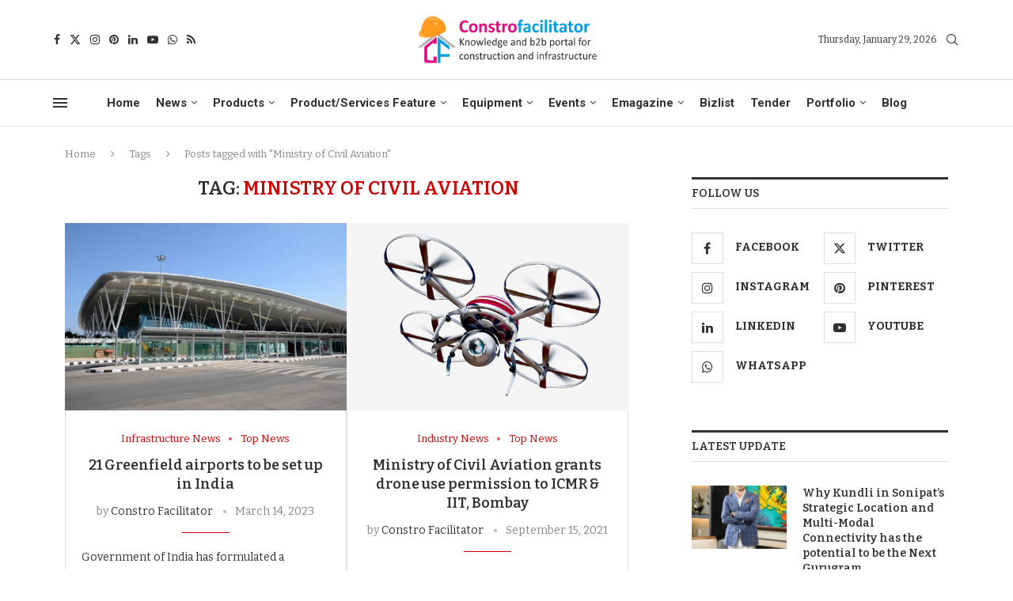

--- FILE ---
content_type: text/html; charset=UTF-8
request_url: https://constrofacilitator.com/tag/ministry-of-civil-aviation/
body_size: 183611
content:
<!DOCTYPE html>
<html lang="en-US" prefix="og: https://ogp.me/ns#">
<head><link rel="preconnect" href="https://fonts.gstatic.com" crossorigin /><link rel="dns-prefetch" href="https://fonts.gstatic.com" />
    <meta charset="UTF-8">
    <meta http-equiv="X-UA-Compatible" content="IE=edge">
    <meta name="viewport" content="width=device-width, initial-scale=1">
    <link rel="profile" href="https://gmpg.org/xfn/11"/>
    <link rel="alternate" type="application/rss+xml" title="Constro Facilitator RSS Feed"
          href="https://constrofacilitator.com/feed/"/>
    <link rel="alternate" type="application/atom+xml" title="Constro Facilitator Atom Feed"
          href="https://constrofacilitator.com/feed/atom/"/>
    <link rel="pingback" href="https://constrofacilitator.com/xmlrpc.php"/>
    <!--[if lt IE 9]>
	[script_0]
	<![endif]-->
	<link rel='preconnect' href='https://fonts.googleapis.com' />
<link rel='preconnect' href='https://fonts.gstatic.com' />
<meta http-equiv='x-dns-prefetch-control' content='on'>

<link rel='dns-prefetch' href='//fonts.gstatic.com' />
<link rel='dns-prefetch' href='//s.gravatar.com' />
<link rel='dns-prefetch' href='//www.google-analytics.com' />
			<style>								
					form#stickyelements-form input::-moz-placeholder{
						color: #4F4F4F;
					} 
					form#stickyelements-form input::-ms-input-placeholder{
						color: #4F4F4F					} 
					form#stickyelements-form input::-webkit-input-placeholder{
						color: #4F4F4F					}
					form#stickyelements-form input::placeholder{
						color: #4F4F4F					}
					form#stickyelements-form textarea::placeholder {
						color: #4F4F4F					}
					form#stickyelements-form textarea::-moz-placeholder {
						color: #4F4F4F					}					
			</style>	
			
<!-- Search Engine Optimization by Rank Math PRO - https://rankmath.com/ -->
<title>Ministry of Civil Aviation Archives - Constro Facilitator</title>
<meta name="robots" content="follow, index, max-snippet:-1, max-video-preview:-1, max-image-preview:large"/>
<link rel="canonical" href="https://constrofacilitator.com/tag/ministry-of-civil-aviation/" />
<meta property="og:locale" content="en_US" />
<meta property="og:type" content="article" />
<meta property="og:title" content="Ministry of Civil Aviation Archives - Constro Facilitator" />
<meta property="og:url" content="https://constrofacilitator.com/tag/ministry-of-civil-aviation/" />
<meta property="og:site_name" content="ConstroFacilitator" />
<meta property="article:publisher" content="https://www.facebook.com/constrofacilitatorofficial" />
<meta name="twitter:card" content="summary_large_image" />
<meta name="twitter:title" content="Ministry of Civil Aviation Archives - Constro Facilitator" />
<meta name="twitter:site" content="@ConstroFacilit" />
<meta name="twitter:label1" content="Posts" />
<meta name="twitter:data1" content="2" />
<script type="application/ld+json" class="rank-math-schema-pro">{"@context":"https://schema.org","@graph":[{"@type":"Place","@id":"https://constrofacilitator.com/#place","geo":{"@type":"GeoCoordinates","latitude":"13.0198945","longitude":"77.6661089"},"hasMap":"https://www.google.com/maps/search/?api=1&amp;query=13.0198945,77.6661089","address":{"@type":"PostalAddress","streetAddress":"3rd Main, J1105, Main,","addressLocality":"9th A Cross Rd,","addressRegion":"Bengaluru, Karnataka","postalCode":"560016","addressCountry":"IN"}},{"@type":"NewsMediaOrganization","@id":"https://constrofacilitator.com/#organization","name":"Constrofacilitator","url":"https://constrofacilitator.com","sameAs":["https://www.facebook.com/constrofacilitatorofficial","https://twitter.com/ConstroFacilit"],"email":"admin@constrofacilitator.com","address":{"@type":"PostalAddress","streetAddress":"3rd Main, J1105, Main,","addressLocality":"9th A Cross Rd,","addressRegion":"Bengaluru, Karnataka","postalCode":"560016","addressCountry":"IN"},"logo":{"@type":"ImageObject","@id":"https://constrofacilitator.com/#logo","url":"https://constrofacilitator.com/wp-content/uploads/2020/08/Logo-modified.jpg","contentUrl":"https://constrofacilitator.com/wp-content/uploads/2020/08/Logo-modified.jpg","caption":"ConstroFacilitator","inLanguage":"en-US","width":"1007","height":"886"},"contactPoint":[{"@type":"ContactPoint","telephone":"+91-9343833191","contactType":"customer support"}],"description":"Constrofacilitator, a digital brand name of SHREE VIGNESH CONSTRUCTION NETWORKING PRIVATE LIMITED, is an business-to-business (B2B) portal for the construction, building and Infrastructure industry. We facilitate expertise knowledge &amp; guidelines for building and civil engineering sector . Our services include digital promotions, content development and sharing, brand building, product feature and company portfolio.","location":{"@id":"https://constrofacilitator.com/#place"}},{"@type":"WebSite","@id":"https://constrofacilitator.com/#website","url":"https://constrofacilitator.com","name":"ConstroFacilitator","publisher":{"@id":"https://constrofacilitator.com/#organization"},"inLanguage":"en-US"},{"@type":"CollectionPage","@id":"https://constrofacilitator.com/tag/ministry-of-civil-aviation/#webpage","url":"https://constrofacilitator.com/tag/ministry-of-civil-aviation/","name":"Ministry of Civil Aviation Archives - Constro Facilitator","isPartOf":{"@id":"https://constrofacilitator.com/#website"},"inLanguage":"en-US"}]}</script>
<!-- /Rank Math WordPress SEO plugin -->


<link rel="alternate" type="application/rss+xml" title="Constro Facilitator &raquo; Feed" href="https://constrofacilitator.com/feed/" />
<link rel="alternate" type="application/rss+xml" title="Constro Facilitator &raquo; Comments Feed" href="https://constrofacilitator.com/comments/feed/" />
<link rel="alternate" type="application/rss+xml" title="Constro Facilitator &raquo; Ministry of Civil Aviation Tag Feed" href="https://constrofacilitator.com/tag/ministry-of-civil-aviation/feed/" />
<style id='wp-img-auto-sizes-contain-inline-css' type='text/css'>
img:is([sizes=auto i],[sizes^="auto," i]){contain-intrinsic-size:3000px 1500px}
/*# sourceURL=wp-img-auto-sizes-contain-inline-css */
</style>

<link rel='stylesheet' id='penci-folding-css' href='https://constrofacilitator.com/wp-content/themes/soledad/inc/elementor/assets/css/fold.css?ver=8.7.1' type='text/css' media='all' />
<link rel='stylesheet' id='survey-maker-admin-css' href='https://constrofacilitator.com/wp-content/plugins/survey-maker/admin/css/admin.css?ver=20.1.8' type='text/css' media='all' />
<style id='soledad_pagespeed-survey-maker-dropdown-css'>@-webkit-keyframes dropdown-spin{from{-webkit-transform:rotate(0);transform:rotate(0);}to{-webkit-transform:rotate(360deg);transform:rotate(360deg);}}@keyframes dropdown-spin{from{-webkit-transform:rotate(0);transform:rotate(0);}to{-webkit-transform:rotate(360deg);transform:rotate(360deg);}}</style><link rel="stylesheet" id="survey-maker-dropdown-css" media="all" data-soledad_pagespeed-delay data-href="https://constrofacilitator.com/wp-content/plugins/survey-maker/public/css/dropdown.min.css?ver=20.1.8"/>
<style id='wp-emoji-styles-inline-css' type='text/css'>

	img.wp-smiley, img.emoji {
		display: inline !important;
		border: none !important;
		box-shadow: none !important;
		height: 1em !important;
		width: 1em !important;
		margin: 0 0.07em !important;
		vertical-align: -0.1em !important;
		background: none !important;
		padding: 0 !important;
	}
/*# sourceURL=wp-emoji-styles-inline-css */
</style>
<style id='soledad_pagespeed-wp-block-library-css'>@charset "UTF-8";:where(.wp-block-button__link){border-radius:9999px;box-shadow:none;padding:calc(.667em + 2px) calc(1.333em + 2px);text-decoration:none;}:root :where(.wp-block-button .wp-block-button__link.is-style-outline),:root :where(.wp-block-button.is-style-outline>.wp-block-button__link){border:2px solid;padding:.667em 1.333em;}:root :where(.wp-block-button .wp-block-button__link.is-style-outline:not(.has-text-color)),:root :where(.wp-block-button.is-style-outline>.wp-block-button__link:not(.has-text-color)){color:currentColor;}:root :where(.wp-block-button .wp-block-button__link.is-style-outline:not(.has-background)),:root :where(.wp-block-button.is-style-outline>.wp-block-button__link:not(.has-background)){background-color:initial;background-image:none;}:where(.wp-block-columns){margin-bottom:1.75em;}:where(.wp-block-columns.has-background){padding:1.25em 2.375em;}:where(.wp-block-post-comments input[type=submit]){border:none;}:where(.wp-block-cover-image:not(.has-text-color)),:where(.wp-block-cover:not(.has-text-color)){color:#fff;}:where(.wp-block-cover-image.is-light:not(.has-text-color)),:where(.wp-block-cover.is-light:not(.has-text-color)){color:#000;}:root :where(.wp-block-cover h1:not(.has-text-color)),:root :where(.wp-block-cover h2:not(.has-text-color)),:root :where(.wp-block-cover h3:not(.has-text-color)),:root :where(.wp-block-cover h4:not(.has-text-color)),:root :where(.wp-block-cover h5:not(.has-text-color)),:root :where(.wp-block-cover h6:not(.has-text-color)),:root :where(.wp-block-cover p:not(.has-text-color)){color:inherit;}:where(.wp-block-file){margin-bottom:1.5em;}:where(.wp-block-file__button){border-radius:2em;display:inline-block;padding:.5em 1em;}:where(.wp-block-file__button):where(a):active,:where(.wp-block-file__button):where(a):focus,:where(.wp-block-file__button):where(a):hover,:where(.wp-block-file__button):where(a):visited{box-shadow:none;color:#fff;opacity:.85;text-decoration:none;}:where(.wp-block-form-input__input){font-size:1em;margin-bottom:.5em;padding:0 .5em;}:where(.wp-block-form-input__input)[type=date],:where(.wp-block-form-input__input)[type=datetime-local],:where(.wp-block-form-input__input)[type=datetime],:where(.wp-block-form-input__input)[type=email],:where(.wp-block-form-input__input)[type=month],:where(.wp-block-form-input__input)[type=number],:where(.wp-block-form-input__input)[type=password],:where(.wp-block-form-input__input)[type=search],:where(.wp-block-form-input__input)[type=tel],:where(.wp-block-form-input__input)[type=text],:where(.wp-block-form-input__input)[type=time],:where(.wp-block-form-input__input)[type=url],:where(.wp-block-form-input__input)[type=week]{border-style:solid;border-width:1px;line-height:2;min-height:2em;}:where(.wp-block-group.wp-block-group-is-layout-constrained){position:relative;}@keyframes show-content-image{0%{visibility:hidden;}99%{visibility:hidden;}to{visibility:visible;}}@keyframes turn-on-visibility{0%{opacity:0;}to{opacity:1;}}@keyframes turn-off-visibility{0%{opacity:1;visibility:visible;}99%{opacity:0;visibility:visible;}to{opacity:0;visibility:hidden;}}@keyframes lightbox-zoom-in{0%{transform:translate(calc(( -100vw + var(--wp--lightbox-scrollbar-width) ) / 2 + var(--wp--lightbox-initial-left-position)),calc(-50vh + var(--wp--lightbox-initial-top-position))) scale(var(--wp--lightbox-scale));}to{transform:translate(-50%,-50%) scale(1);}}@keyframes lightbox-zoom-out{0%{transform:translate(-50%,-50%) scale(1);visibility:visible;}99%{visibility:visible;}to{transform:translate(calc(( -100vw + var(--wp--lightbox-scrollbar-width) ) / 2 + var(--wp--lightbox-initial-left-position)),calc(-50vh + var(--wp--lightbox-initial-top-position))) scale(var(--wp--lightbox-scale));visibility:hidden;}}:where(.wp-block-latest-comments:not([style*=line-height] .wp-block-latest-comments__comment)){line-height:1.1;}:where(.wp-block-latest-comments:not([style*=line-height] .wp-block-latest-comments__comment-excerpt p)){line-height:1.8;}:root :where(.wp-block-latest-posts.is-grid){padding:0;}:root :where(.wp-block-latest-posts.wp-block-latest-posts__list){padding-left:0;}ol,ul{box-sizing:border-box;}:root :where(.wp-block-list.has-background){padding:1.25em 2.375em;}:where(.wp-block-navigation.has-background .wp-block-navigation-item a:not(.wp-element-button)),:where(.wp-block-navigation.has-background .wp-block-navigation-submenu a:not(.wp-element-button)){padding:.5em 1em;}:where(.wp-block-navigation .wp-block-navigation__submenu-container .wp-block-navigation-item a:not(.wp-element-button)),:where(.wp-block-navigation .wp-block-navigation__submenu-container .wp-block-navigation-submenu a:not(.wp-element-button)),:where(.wp-block-navigation .wp-block-navigation__submenu-container .wp-block-navigation-submenu button.wp-block-navigation-item__content),:where(.wp-block-navigation .wp-block-navigation__submenu-container .wp-block-pages-list__item button.wp-block-navigation-item__content){padding:.5em 1em;}@keyframes overlay-menu__fade-in-animation{0%{opacity:0;transform:translateY(.5em);}to{opacity:1;transform:translateY(0);}}:root :where(p.has-background){padding:1.25em 2.375em;}:where(p.has-text-color:not(.has-link-color)) a{color:inherit;}:where(.wp-block-post-comments-form input:not([type=submit])),:where(.wp-block-post-comments-form textarea){border:1px solid #949494;font-family:inherit;font-size:1em;}:where(.wp-block-post-comments-form input:where(:not([type=submit]):not([type=checkbox]))),:where(.wp-block-post-comments-form textarea){padding:calc(.667em + 2px);}:where(.wp-block-post-excerpt){box-sizing:border-box;margin-bottom:var(--wp--style--block-gap);margin-top:var(--wp--style--block-gap);}:where(.wp-block-preformatted.has-background){padding:1.25em 2.375em;}:where(.wp-block-search__button){border:1px solid #ccc;padding:6px 10px;}:where(.wp-block-search__input){appearance:none;border:1px solid #949494;flex-grow:1;font-family:inherit;font-size:inherit;font-style:inherit;font-weight:inherit;letter-spacing:inherit;line-height:inherit;margin-left:0;margin-right:0;min-width:3rem;padding:8px;text-decoration:unset !important;text-transform:inherit;}:where(.wp-block-search__button-inside .wp-block-search__inside-wrapper){background-color:#fff;border:1px solid #949494;box-sizing:border-box;padding:4px;}:where(.wp-block-search__button-inside .wp-block-search__inside-wrapper) :where(.wp-block-search__button){padding:4px 8px;}:root :where(.wp-block-separator.is-style-dots){height:auto;line-height:1;text-align:center;}:root :where(.wp-block-separator.is-style-dots):before{color:currentColor;content:"···";font-family:serif;font-size:1.5em;letter-spacing:2em;padding-left:2em;}:root :where(.wp-block-site-logo.is-style-rounded){border-radius:9999px;}:root :where(.wp-block-social-links .wp-social-link a){padding:.25em;}:root :where(.wp-block-social-links.is-style-logos-only .wp-social-link a){padding:0;}:root :where(.wp-block-social-links.is-style-pill-shape .wp-social-link a){padding-left:.6666666667em;padding-right:.6666666667em;}:root :where(.wp-block-tag-cloud.is-style-outline){display:flex;flex-wrap:wrap;gap:1ch;}:root :where(.wp-block-tag-cloud.is-style-outline a){border:1px solid;font-size:unset !important;margin-right:0;padding:1ch 2ch;text-decoration:none !important;}:root :where(.wp-block-table-of-contents){box-sizing:border-box;}:where(.wp-block-term-description){box-sizing:border-box;margin-bottom:var(--wp--style--block-gap);margin-top:var(--wp--style--block-gap);}:where(pre.wp-block-verse){font-family:inherit;}.editor-styles-wrapper,.entry-content{counter-reset:footnotes;}a[data-fn].fn{counter-increment:footnotes;display:inline-flex;font-size:smaller;text-decoration:none;text-indent:-9999999px;vertical-align:super;}a[data-fn].fn:after{content:"[" counter(footnotes) "]";float:left;text-indent:0;}:root{--wp-block-synced-color:#7a00df;--wp-block-synced-color--rgb:122,0,223;--wp-bound-block-color:var(--wp-block-synced-color);--wp-editor-canvas-background:#ddd;--wp-admin-theme-color:#007cba;--wp-admin-theme-color--rgb:0,124,186;--wp-admin-theme-color-darker-10:#006ba1;--wp-admin-theme-color-darker-10--rgb:0,107,160.5;--wp-admin-theme-color-darker-20:#005a87;--wp-admin-theme-color-darker-20--rgb:0,90,135;--wp-admin-border-width-focus:2px;}@media (min-resolution:192dpi) { :root{--wp-admin-border-width-focus:1.5px;} }:root{--wp--preset--font-size--normal:16px;--wp--preset--font-size--huge:42px;}html :where(.has-border-color){border-style:solid;}html :where([style*=border-top-color]){border-top-style:solid;}html :where([style*=border-right-color]){border-right-style:solid;}html :where([style*=border-bottom-color]){border-bottom-style:solid;}html :where([style*=border-left-color]){border-left-style:solid;}html :where([style*=border-width]){border-style:solid;}html :where([style*=border-top-width]){border-top-style:solid;}html :where([style*=border-right-width]){border-right-style:solid;}html :where([style*=border-bottom-width]){border-bottom-style:solid;}html :where([style*=border-left-width]){border-left-style:solid;}html :where(img[class*=wp-image-]){height:auto;max-width:100%;}:where(figure){margin:0 0 1em;}html :where(.is-position-sticky){--wp-admin--admin-bar--position-offset:var(--wp-admin--admin-bar--height,0px);}@media screen and (max-width:600px) { html :where(.is-position-sticky){--wp-admin--admin-bar--position-offset:0px;} }</style><link rel="stylesheet" id="wp-block-library-css" media="all" data-soledad_pagespeed-delay data-href="https://constrofacilitator.com/wp-includes/css/dist/block-library/style.css?ver=6.9"/>
<style id='wp-block-library-theme-inline-css' type='text/css'>
.wp-block-audio :where(figcaption){
  color:#555;
  font-size:13px;
  text-align:center;
}
.is-dark-theme .wp-block-audio :where(figcaption){
  color:#ffffffa6;
}

.wp-block-audio{
  margin:0 0 1em;
}

.wp-block-code{
  border:1px solid #ccc;
  border-radius:4px;
  font-family:Menlo,Consolas,monaco,monospace;
  padding:.8em 1em;
}

.wp-block-embed :where(figcaption){
  color:#555;
  font-size:13px;
  text-align:center;
}
.is-dark-theme .wp-block-embed :where(figcaption){
  color:#ffffffa6;
}

.wp-block-embed{
  margin:0 0 1em;
}

.blocks-gallery-caption{
  color:#555;
  font-size:13px;
  text-align:center;
}
.is-dark-theme .blocks-gallery-caption{
  color:#ffffffa6;
}

:root :where(.wp-block-image figcaption){
  color:#555;
  font-size:13px;
  text-align:center;
}
.is-dark-theme :root :where(.wp-block-image figcaption){
  color:#ffffffa6;
}

.wp-block-image{
  margin:0 0 1em;
}

.wp-block-pullquote{
  border-bottom:4px solid;
  border-top:4px solid;
  color:currentColor;
  margin-bottom:1.75em;
}
.wp-block-pullquote :where(cite),.wp-block-pullquote :where(footer),.wp-block-pullquote__citation{
  color:currentColor;
  font-size:.8125em;
  font-style:normal;
  text-transform:uppercase;
}

.wp-block-quote{
  border-left:.25em solid;
  margin:0 0 1.75em;
  padding-left:1em;
}
.wp-block-quote cite,.wp-block-quote footer{
  color:currentColor;
  font-size:.8125em;
  font-style:normal;
  position:relative;
}
.wp-block-quote:where(.has-text-align-right){
  border-left:none;
  border-right:.25em solid;
  padding-left:0;
  padding-right:1em;
}
.wp-block-quote:where(.has-text-align-center){
  border:none;
  padding-left:0;
}
.wp-block-quote.is-large,.wp-block-quote.is-style-large,.wp-block-quote:where(.is-style-plain){
  border:none;
}

.wp-block-search .wp-block-search__label{
  font-weight:700;
}

.wp-block-search__button{
  border:1px solid #ccc;
  padding:.375em .625em;
}

:where(.wp-block-group.has-background){
  padding:1.25em 2.375em;
}

.wp-block-separator.has-css-opacity{
  opacity:.4;
}

.wp-block-separator{
  border:none;
  border-bottom:2px solid;
  margin-left:auto;
  margin-right:auto;
}
.wp-block-separator.has-alpha-channel-opacity{
  opacity:1;
}
.wp-block-separator:not(.is-style-wide):not(.is-style-dots){
  width:100px;
}
.wp-block-separator.has-background:not(.is-style-dots){
  border-bottom:none;
  height:1px;
}
.wp-block-separator.has-background:not(.is-style-wide):not(.is-style-dots){
  height:2px;
}

.wp-block-table{
  margin:0 0 1em;
}
.wp-block-table td,.wp-block-table th{
  word-break:normal;
}
.wp-block-table :where(figcaption){
  color:#555;
  font-size:13px;
  text-align:center;
}
.is-dark-theme .wp-block-table :where(figcaption){
  color:#ffffffa6;
}

.wp-block-video :where(figcaption){
  color:#555;
  font-size:13px;
  text-align:center;
}
.is-dark-theme .wp-block-video :where(figcaption){
  color:#ffffffa6;
}

.wp-block-video{
  margin:0 0 1em;
}

:root :where(.wp-block-template-part.has-background){
  margin-bottom:0;
  margin-top:0;
  padding:1.25em 2.375em;
}
/*# sourceURL=/wp-includes/css/dist/block-library/theme.css */
</style>
<style id='classic-theme-styles-inline-css' type='text/css'>
/**
 * These rules are needed for backwards compatibility.
 * They should match the button element rules in the base theme.json file.
 */
.wp-block-button__link {
	color: #ffffff;
	background-color: #32373c;
	border-radius: 9999px; /* 100% causes an oval, but any explicit but really high value retains the pill shape. */

	/* This needs a low specificity so it won't override the rules from the button element if defined in theme.json. */
	box-shadow: none;
	text-decoration: none;

	/* The extra 2px are added to size solids the same as the outline versions.*/
	padding: calc(0.667em + 2px) calc(1.333em + 2px);

	font-size: 1.125em;
}

.wp-block-file__button {
	background: #32373c;
	color: #ffffff;
	text-decoration: none;
}

/*# sourceURL=/wp-includes/css/classic-themes.css */
</style>
<style id='soledad_pagespeed-wp-components-css'>@charset "UTF-8";@keyframes components-animate__appear-animation{0%{transform:translateY(-2em) scaleY(0) scaleX(0);}to{transform:translateY(0) scaleY(1) scaleX(1);}}@keyframes components-animate__slide-in-animation{to{transform:translateX(0);}}@keyframes components-animate__loading{0%{opacity:.5;}50%{opacity:1;}to{opacity:.5;}}.components-button:hover:not(:disabled,[aria-disabled=true]),.components-button[aria-expanded=true]{color:var(--wp-components-color-accent,var(--wp-admin-theme-color,#3858e9));}.components-button.is-secondary:hover:not(:disabled,[aria-disabled=true],.is-pressed){background:color-mix(in srgb,var(--wp-components-color-accent,var(--wp-admin-theme-color,#3858e9)) 4%,rgba(0,0,0,0));box-shadow:inset 0 0 0 1px var(--wp-components-color-accent-darker-20,var(--wp-admin-theme-color-darker-20,#183ad6));color:var(--wp-components-color-accent-darker-20,var(--wp-admin-theme-color-darker-20,#183ad6));}.components-button.is-tertiary:hover:not(:disabled,[aria-disabled=true],.is-pressed){background:color-mix(in srgb,var(--wp-components-color-accent,var(--wp-admin-theme-color,#3858e9)) 4%,rgba(0,0,0,0));color:var(--wp-components-color-accent-darker-20,var(--wp-admin-theme-color-darker-20,#183ad6));}.components-button.is-tertiary:active:not(:disabled,[aria-disabled=true]){background:color-mix(in srgb,var(--wp-components-color-accent,var(--wp-admin-theme-color,#3858e9)) 8%,rgba(0,0,0,0));}.components-button.is-destructive:not(.is-primary):not(.is-secondary):not(.is-tertiary):not(.is-link):hover:not(:disabled,[aria-disabled=true]){color:#710d0d;}.components-button.is-destructive:not(.is-primary):not(.is-secondary):not(.is-tertiary):not(.is-link):active:not(:disabled,[aria-disabled=true]){background:#ccc;}.components-button.is-destructive.is-secondary:hover:not(:disabled,[aria-disabled=true]),.components-button.is-destructive.is-tertiary:hover:not(:disabled,[aria-disabled=true]){background:rgba(204,24,24,.04);}.components-button.is-destructive.is-secondary:active:not(:disabled,[aria-disabled=true]),.components-button.is-destructive.is-tertiary:active:not(:disabled,[aria-disabled=true]){background:rgba(204,24,24,.08);}.components-button:not(:disabled,[aria-disabled=true]):active{color:var(--wp-components-color-foreground,#1e1e1e);}.components-button.is-pressed:hover:not(:disabled,[aria-disabled=true]),.components-button.is-pressed:not(:disabled,[aria-disabled=true]){background:var(--wp-components-color-foreground,#1e1e1e);}@keyframes components-button__busy-animation{0%{background-position:200px 0;}}@keyframes slide-in-left{0%{transform:translateX(-100%);}to{transform:translateX(0);}}@keyframes slide-in-right{0%{transform:translateX(100%);}to{transform:translateX(0);}}@keyframes slide-out-left{0%{transform:translateX(0);}to{transform:translateX(-100%);}}@keyframes slide-out-right{0%{transform:translateX(0);}to{transform:translateX(100%);}}@keyframes fade-in{0%{opacity:0;}to{opacity:1;}}@keyframes fade-out{0%{opacity:1;}to{opacity:0;}}.components-form-toggle input.components-form-toggle__input[type=checkbox]:not(:disabled,[aria-disabled=true]){cursor:pointer;}[role=region]{position:relative;}@keyframes __wp-base-styles-fade-in{0%{opacity:0;}to{opacity:1;}}@keyframes __wp-base-styles-fade-out{0%{opacity:1;}to{opacity:0;}}@keyframes components-modal__appear-animation{0%{opacity:0;transform:scale(.9);}to{opacity:1;transform:scale(1);}}@keyframes components-modal__disappear-animation{0%{opacity:1;transform:scale(1);}to{opacity:0;transform:scale(.9);}}@keyframes components-resizable-box__top-bottom-animation{0%{opacity:0;transform:scaleX(0);}to{opacity:1;transform:scaleX(1);}}@keyframes components-resizable-box__left-right-animation{0%{opacity:0;transform:scaleY(0);}to{opacity:1;transform:scaleY(1);}}@keyframes components-button__appear-animation{0%{transform:scaleY(0);}to{transform:scaleY(1);}}.components-validated-control :is(textarea,input[type=text]):user-invalid{--wp-admin-theme-color:#cc1818;--wp-components-color-accent:#cc1818;border-color:#cc1818;}@keyframes components-validated-control__indicator-jump{0%{opacity:0;transform:translateY(-4px);}to{opacity:1;transform:translateY(0);}}:root{--wp-admin-theme-color:#3858e9;--wp-admin-theme-color--rgb:56,88,233;--wp-admin-theme-color-darker-10:#2145e6;--wp-admin-theme-color-darker-10--rgb:33.0384615385,68.7307692308,230.4615384615;--wp-admin-theme-color-darker-20:#183ad6;--wp-admin-theme-color-darker-20--rgb:23.6923076923,58.1538461538,214.3076923077;--wp-admin-border-width-focus:2px;}@media (min-resolution:192dpi) { :root{--wp-admin-border-width-focus:1.5px;} }</style><link rel="stylesheet" id="wp-components-css" media="all" data-soledad_pagespeed-delay data-href="https://constrofacilitator.com/wp-includes/css/dist/components/style.css?ver=6.9"/>
<link rel='stylesheet' id='wp-preferences-css' href='https://constrofacilitator.com/wp-includes/css/dist/preferences/style.css?ver=6.9' type='text/css' media='all' />
<style id='soledad_pagespeed-wp-block-editor-css'>:root{--wp-block-synced-color:#7a00df;--wp-block-synced-color--rgb:122,0,223;--wp-bound-block-color:var(--wp-block-synced-color);--wp-editor-canvas-background:#ddd;--wp-admin-theme-color:#007cba;--wp-admin-theme-color--rgb:0,124,186;--wp-admin-theme-color-darker-10:#006ba1;--wp-admin-theme-color-darker-10--rgb:0,107,160.5;--wp-admin-theme-color-darker-20:#005a87;--wp-admin-theme-color-darker-20--rgb:0,90,135;--wp-admin-border-width-focus:2px;}@media (min-resolution:192dpi) { :root{--wp-admin-border-width-focus:1.5px;} }@keyframes hide-during-dragging{to{position:fixed;transform:translate(9999px,9999px);}}.components-button.block-editor-block-types-list__item:not(:disabled,[aria-disabled=true]):hover svg{color:var(--wp-admin-theme-color) !important;}.components-button.block-editor-block-types-list__item:not(:disabled,[aria-disabled=true]):hover:after{background:var(--wp-admin-theme-color);border-radius:2px;bottom:0;content:"";left:0;opacity:.04;pointer-events:none;position:absolute;right:0;top:0;}@keyframes loadingpulse{0%{opacity:1;}50%{opacity:0;}to{opacity:1;}}@keyframes __wp-base-styles-fade-in{0%{opacity:0;}to{opacity:1;}}</style><link rel="stylesheet" id="wp-block-editor-css" media="all" data-soledad_pagespeed-delay data-href="https://constrofacilitator.com/wp-includes/css/dist/block-editor/style.css?ver=6.9"/>
<style id='soledad_pagespeed-popup-maker-block-library-style-css'>:where(.wp-block-popup-maker-cta-button__link){border-radius:9999px;box-shadow:none;padding:1rem 2.25rem;text-decoration:none;}:root :where(.wp-block-popup-maker-cta-button){font-family:inherit;font-size:var(--wp--preset--font-size--medium);font-style:normal;line-height:inherit;}:root :where(.wp-block-popup-maker-cta-button .wp-block-popup-maker-cta-button__link.is-style-outline),:root :where(.wp-block-popup-maker-cta-button.is-style-outline>.wp-block-popup-maker-cta-button__link){border:1px solid;padding:calc(1rem - 1px) calc(2.25rem - 1px);}:root :where(.wp-block-popup-maker-cta-button .wp-block-popup-maker-cta-button__link.is-style-outline:not(.has-text-color)),:root :where(.wp-block-popup-maker-cta-button.is-style-outline>.wp-block-popup-maker-cta-button__link:not(.has-text-color)){color:currentColor;}:root :where(.wp-block-popup-maker-cta-button .wp-block-popup-maker-cta-button__link.is-style-outline:not(.has-background)),:root :where(.wp-block-popup-maker-cta-button.is-style-outline>.wp-block-popup-maker-cta-button__link:not(.has-background)){background-color:rgba(0,0,0,0);background-image:none;}:root :where(.wp-block-popup-maker-cta-button.is-style-outline>.wp-block-popup-maker-cta-button__link.wp-block-popup-maker-cta-button__link:not(.has-background):hover){background-color:color-mix(in srgb,var(--wp--preset--color--contrast) 5%,rgba(0,0,0,0));}@supports not (background-color:color-mix(in srgb,red 50%,blue)) { :where(.wp-block-popup-maker-cta-button.is-style-outline>.wp-block-popup-maker-cta-button__link.wp-block-popup-maker-cta-button__link:not(.has-background):hover){filter:brightness(1.05);} }</style><link rel="stylesheet" id="popup-maker-block-library-style-css" media="all" data-soledad_pagespeed-delay data-href="https://constrofacilitator.com/wp-content/plugins/popup-maker/dist/packages/block-library-style.css?ver=dbea705cfafe089d65f1"/>
<style id='block-soledad-style-inline-css' type='text/css'>
.pchead-e-block{--pcborder-cl:#dedede;--pcaccent-cl:#6eb48c}.heading1-style-1>h1,.heading1-style-2>h1,.heading2-style-1>h2,.heading2-style-2>h2,.heading3-style-1>h3,.heading3-style-2>h3,.heading4-style-1>h4,.heading4-style-2>h4,.heading5-style-1>h5,.heading5-style-2>h5{padding-bottom:8px;border-bottom:1px solid var(--pcborder-cl);overflow:hidden}.heading1-style-2>h1,.heading2-style-2>h2,.heading3-style-2>h3,.heading4-style-2>h4,.heading5-style-2>h5{border-bottom-width:0;position:relative}.heading1-style-2>h1:before,.heading2-style-2>h2:before,.heading3-style-2>h3:before,.heading4-style-2>h4:before,.heading5-style-2>h5:before{content:'';width:50px;height:2px;bottom:0;left:0;z-index:2;background:var(--pcaccent-cl);position:absolute}.heading1-style-2>h1:after,.heading2-style-2>h2:after,.heading3-style-2>h3:after,.heading4-style-2>h4:after,.heading5-style-2>h5:after{content:'';width:100%;height:2px;bottom:0;left:20px;z-index:1;background:var(--pcborder-cl);position:absolute}.heading1-style-3>h1,.heading1-style-4>h1,.heading2-style-3>h2,.heading2-style-4>h2,.heading3-style-3>h3,.heading3-style-4>h3,.heading4-style-3>h4,.heading4-style-4>h4,.heading5-style-3>h5,.heading5-style-4>h5{position:relative;padding-left:20px}.heading1-style-3>h1:before,.heading1-style-4>h1:before,.heading2-style-3>h2:before,.heading2-style-4>h2:before,.heading3-style-3>h3:before,.heading3-style-4>h3:before,.heading4-style-3>h4:before,.heading4-style-4>h4:before,.heading5-style-3>h5:before,.heading5-style-4>h5:before{width:10px;height:100%;content:'';position:absolute;top:0;left:0;bottom:0;background:var(--pcaccent-cl)}.heading1-style-4>h1,.heading2-style-4>h2,.heading3-style-4>h3,.heading4-style-4>h4,.heading5-style-4>h5{padding:10px 20px;background:#f1f1f1}.heading1-style-5>h1,.heading2-style-5>h2,.heading3-style-5>h3,.heading4-style-5>h4,.heading5-style-5>h5{position:relative;z-index:1}.heading1-style-5>h1:before,.heading2-style-5>h2:before,.heading3-style-5>h3:before,.heading4-style-5>h4:before,.heading5-style-5>h5:before{content:"";position:absolute;left:0;bottom:0;width:200px;height:50%;transform:skew(-25deg) translateX(0);background:var(--pcaccent-cl);z-index:-1;opacity:.4}.heading1-style-6>h1,.heading2-style-6>h2,.heading3-style-6>h3,.heading4-style-6>h4,.heading5-style-6>h5{text-decoration:underline;text-underline-offset:2px;text-decoration-thickness:4px;text-decoration-color:var(--pcaccent-cl)}
/*# sourceURL=https://constrofacilitator.com/wp-content/themes/soledad/inc/block/heading-styles/build/style.min.css */
</style>
<style id='soledad_pagespeed-fontawesome-free-css'>.fa,.fab,.fal,.far,.fas{-moz-osx-font-smoothing:grayscale;-webkit-font-smoothing:antialiased;display:inline-block;font-style:normal;font-variant:normal;text-rendering:auto;line-height:1;}@keyframes fa-spin{0%{transform:rotate(0deg);}to{transform:rotate(1turn);}}.fa-angle-right:before{content:"";}.fa-facebook:before{content:"";}.fa-instagram:before{content:"";}.fa-linkedin:before{content:"";}.fa-pinterest:before{content:"";}.fa-rss:before{content:"";}.fa-whatsapp:before{content:"";}.fa-youtube:before{content:"";}.fab{font-family:"Font Awesome 5 Brands";}.fa,.far,.fas{font-family:"Font Awesome 5 Free";}.fa,.fas{font-weight:900;}</style><link rel="stylesheet" id="fontawesome-free-css" media="all" data-soledad_pagespeed-delay data-href="https://constrofacilitator.com/wp-content/plugins/getwid/vendors/fontawesome-free/css/all.min.css?ver=5.5.0"/>
<link rel='stylesheet' id='slick-css' href='https://constrofacilitator.com/wp-content/plugins/getwid/vendors/slick/slick/slick.min.css?ver=1.9.0' type='text/css' media='all' />
<style id='soledad_pagespeed-slick-theme-css'>@charset "UTF-8";</style><link rel="stylesheet" id="slick-theme-css" media="all" data-soledad_pagespeed-delay data-href="https://constrofacilitator.com/wp-content/plugins/getwid/vendors/slick/slick/slick-theme.min.css?ver=1.9.0"/>
<style id='soledad_pagespeed-mp-fancybox-css'>@keyframes a{to{transform:rotate(1turn);}}</style><link rel="stylesheet" id="mp-fancybox-css" media="all" data-soledad_pagespeed-delay data-href="https://constrofacilitator.com/wp-content/plugins/getwid/vendors/mp-fancybox/jquery.fancybox.min.css?ver=3.5.7-mp.1"/>
<style id='soledad_pagespeed-getwid-blocks-css'>@keyframes slideInDownShort{0%{transform:translate3d(0,-100px,0);visibility:visible;}to{transform:translateZ(0);}}@keyframes slideInLeftShort{0%{transform:translate3d(-100px,0,0);visibility:visible;}to{transform:translateZ(0);}}@keyframes slideInRightShort{0%{transform:translate3d(100px,0,0);visibility:visible;}to{transform:translateZ(0);}}@keyframes slideInUpShort{0%{transform:translate3d(0,100px,0);visibility:visible;}to{transform:translateZ(0);}}@keyframes bounceInDownShort{0%,60%,75%,90%,to{animation-timing-function:cubic-bezier(.215,.61,.355,1);}0%{opacity:0;transform:translate3d(0,-100px,0);}60%{opacity:1;transform:translate3d(0,25px,0);}75%{transform:translate3d(0,-10px,0);}90%{transform:translate3d(0,5px,0);}to{transform:translateZ(0);}}@keyframes bounceInLeftShort{0%,60%,75%,90%,to{animation-timing-function:cubic-bezier(.215,.61,.355,1);}0%{opacity:0;transform:translate3d(-100px,0,0);}60%{opacity:1;transform:translate3d(25px,0,0);}75%{transform:translate3d(-10px,0,0);}90%{transform:translate3d(5px,0,0);}to{transform:translateZ(0);}}@keyframes bounceInRightShort{0%,60%,75%,90%,to{animation-timing-function:cubic-bezier(.215,.61,.355,1);}0%{opacity:0;transform:translate3d(100px,0,0);}60%{opacity:1;transform:translate3d(-25px,0,0);}75%{transform:translate3d(10px,0,0);}90%{transform:translate3d(-5px,0,0);}to{transform:translateZ(0);}}@keyframes bounceInUpShort{0%,60%,75%,90%,to{animation-timing-function:cubic-bezier(.215,.61,.355,1);}0%{opacity:0;transform:translate3d(0,100px,0);}60%{opacity:1;transform:translate3d(0,-20px,0);}75%{transform:translate3d(0,10px,0);}90%{transform:translate3d(0,-5px,0);}to{transform:translateZ(0);}}@keyframes fadeInDownShort{0%{opacity:0;transform:translate3d(0,-100px,0);}to{opacity:1;transform:translateZ(0);}}@keyframes fadeInLeftShort{0%{opacity:0;transform:translate3d(-100px,0,0);}to{opacity:1;transform:translateZ(0);}}@keyframes fadeInRightShort{0%{opacity:0;transform:translate3d(100px,0,0);}to{opacity:1;transform:translateZ(0);}}@keyframes fadeInUpShort{0%{opacity:0;transform:translate3d(0,100px,0);}to{opacity:1;transform:translateZ(0);}}@keyframes lightSpeedInShort{0%{transform:translate3d(400px,0,0) skewX(-30deg);opacity:0;}60%{transform:skewX(20deg);opacity:1;}80%{transform:skewX(-5deg);}to{transform:translateZ(0);}}@keyframes getwidPulseAnimation{0%{transform:scale(1);opacity:1;}to{transform:scale(1.5);opacity:0;}}@keyframes getwidTimelinePointBounce{0%{opacity:0;transform:scale(.5);}60%{opacity:1;transform:scale(1.2);}to{transform:scale(1);}}@keyframes getwidFadeIn{0%{opacity:0;}to{opacity:1;}}</style><link rel="stylesheet" id="getwid-blocks-css" media="all" data-soledad_pagespeed-delay data-href="https://constrofacilitator.com/wp-content/plugins/getwid/assets/css/blocks.style.css?ver=2.1.3"/>
<style id='getwid-blocks-inline-css' type='text/css'>
.wp-block-getwid-section .wp-block-getwid-section__wrapper .wp-block-getwid-section__inner-wrapper{max-width: 1170px;}
/*# sourceURL=getwid-blocks-inline-css */
</style>
<style id='global-styles-inline-css' type='text/css'>
:root{--wp--preset--aspect-ratio--square: 1;--wp--preset--aspect-ratio--4-3: 4/3;--wp--preset--aspect-ratio--3-4: 3/4;--wp--preset--aspect-ratio--3-2: 3/2;--wp--preset--aspect-ratio--2-3: 2/3;--wp--preset--aspect-ratio--16-9: 16/9;--wp--preset--aspect-ratio--9-16: 9/16;--wp--preset--color--black: #000000;--wp--preset--color--cyan-bluish-gray: #abb8c3;--wp--preset--color--white: #ffffff;--wp--preset--color--pale-pink: #f78da7;--wp--preset--color--vivid-red: #cf2e2e;--wp--preset--color--luminous-vivid-orange: #ff6900;--wp--preset--color--luminous-vivid-amber: #fcb900;--wp--preset--color--light-green-cyan: #7bdcb5;--wp--preset--color--vivid-green-cyan: #00d084;--wp--preset--color--pale-cyan-blue: #8ed1fc;--wp--preset--color--vivid-cyan-blue: #0693e3;--wp--preset--color--vivid-purple: #9b51e0;--wp--preset--gradient--vivid-cyan-blue-to-vivid-purple: linear-gradient(135deg,rgb(6,147,227) 0%,rgb(155,81,224) 100%);--wp--preset--gradient--light-green-cyan-to-vivid-green-cyan: linear-gradient(135deg,rgb(122,220,180) 0%,rgb(0,208,130) 100%);--wp--preset--gradient--luminous-vivid-amber-to-luminous-vivid-orange: linear-gradient(135deg,rgb(252,185,0) 0%,rgb(255,105,0) 100%);--wp--preset--gradient--luminous-vivid-orange-to-vivid-red: linear-gradient(135deg,rgb(255,105,0) 0%,rgb(207,46,46) 100%);--wp--preset--gradient--very-light-gray-to-cyan-bluish-gray: linear-gradient(135deg,rgb(238,238,238) 0%,rgb(169,184,195) 100%);--wp--preset--gradient--cool-to-warm-spectrum: linear-gradient(135deg,rgb(74,234,220) 0%,rgb(151,120,209) 20%,rgb(207,42,186) 40%,rgb(238,44,130) 60%,rgb(251,105,98) 80%,rgb(254,248,76) 100%);--wp--preset--gradient--blush-light-purple: linear-gradient(135deg,rgb(255,206,236) 0%,rgb(152,150,240) 100%);--wp--preset--gradient--blush-bordeaux: linear-gradient(135deg,rgb(254,205,165) 0%,rgb(254,45,45) 50%,rgb(107,0,62) 100%);--wp--preset--gradient--luminous-dusk: linear-gradient(135deg,rgb(255,203,112) 0%,rgb(199,81,192) 50%,rgb(65,88,208) 100%);--wp--preset--gradient--pale-ocean: linear-gradient(135deg,rgb(255,245,203) 0%,rgb(182,227,212) 50%,rgb(51,167,181) 100%);--wp--preset--gradient--electric-grass: linear-gradient(135deg,rgb(202,248,128) 0%,rgb(113,206,126) 100%);--wp--preset--gradient--midnight: linear-gradient(135deg,rgb(2,3,129) 0%,rgb(40,116,252) 100%);--wp--preset--font-size--small: 12px;--wp--preset--font-size--medium: 20px;--wp--preset--font-size--large: 32px;--wp--preset--font-size--x-large: 42px;--wp--preset--font-size--normal: 14px;--wp--preset--font-size--huge: 42px;--wp--preset--spacing--20: 0.44rem;--wp--preset--spacing--30: 0.67rem;--wp--preset--spacing--40: 1rem;--wp--preset--spacing--50: 1.5rem;--wp--preset--spacing--60: 2.25rem;--wp--preset--spacing--70: 3.38rem;--wp--preset--spacing--80: 5.06rem;--wp--preset--shadow--natural: 6px 6px 9px rgba(0, 0, 0, 0.2);--wp--preset--shadow--deep: 12px 12px 50px rgba(0, 0, 0, 0.4);--wp--preset--shadow--sharp: 6px 6px 0px rgba(0, 0, 0, 0.2);--wp--preset--shadow--outlined: 6px 6px 0px -3px rgb(255, 255, 255), 6px 6px rgb(0, 0, 0);--wp--preset--shadow--crisp: 6px 6px 0px rgb(0, 0, 0);}:where(.is-layout-flex){gap: 0.5em;}:where(.is-layout-grid){gap: 0.5em;}body .is-layout-flex{display: flex;}.is-layout-flex{flex-wrap: wrap;align-items: center;}.is-layout-flex > :is(*, div){margin: 0;}body .is-layout-grid{display: grid;}.is-layout-grid > :is(*, div){margin: 0;}:where(.wp-block-columns.is-layout-flex){gap: 2em;}:where(.wp-block-columns.is-layout-grid){gap: 2em;}:where(.wp-block-post-template.is-layout-flex){gap: 1.25em;}:where(.wp-block-post-template.is-layout-grid){gap: 1.25em;}.has-black-color{color: var(--wp--preset--color--black) !important;}.has-cyan-bluish-gray-color{color: var(--wp--preset--color--cyan-bluish-gray) !important;}.has-white-color{color: var(--wp--preset--color--white) !important;}.has-pale-pink-color{color: var(--wp--preset--color--pale-pink) !important;}.has-vivid-red-color{color: var(--wp--preset--color--vivid-red) !important;}.has-luminous-vivid-orange-color{color: var(--wp--preset--color--luminous-vivid-orange) !important;}.has-luminous-vivid-amber-color{color: var(--wp--preset--color--luminous-vivid-amber) !important;}.has-light-green-cyan-color{color: var(--wp--preset--color--light-green-cyan) !important;}.has-vivid-green-cyan-color{color: var(--wp--preset--color--vivid-green-cyan) !important;}.has-pale-cyan-blue-color{color: var(--wp--preset--color--pale-cyan-blue) !important;}.has-vivid-cyan-blue-color{color: var(--wp--preset--color--vivid-cyan-blue) !important;}.has-vivid-purple-color{color: var(--wp--preset--color--vivid-purple) !important;}.has-black-background-color{background-color: var(--wp--preset--color--black) !important;}.has-cyan-bluish-gray-background-color{background-color: var(--wp--preset--color--cyan-bluish-gray) !important;}.has-white-background-color{background-color: var(--wp--preset--color--white) !important;}.has-pale-pink-background-color{background-color: var(--wp--preset--color--pale-pink) !important;}.has-vivid-red-background-color{background-color: var(--wp--preset--color--vivid-red) !important;}.has-luminous-vivid-orange-background-color{background-color: var(--wp--preset--color--luminous-vivid-orange) !important;}.has-luminous-vivid-amber-background-color{background-color: var(--wp--preset--color--luminous-vivid-amber) !important;}.has-light-green-cyan-background-color{background-color: var(--wp--preset--color--light-green-cyan) !important;}.has-vivid-green-cyan-background-color{background-color: var(--wp--preset--color--vivid-green-cyan) !important;}.has-pale-cyan-blue-background-color{background-color: var(--wp--preset--color--pale-cyan-blue) !important;}.has-vivid-cyan-blue-background-color{background-color: var(--wp--preset--color--vivid-cyan-blue) !important;}.has-vivid-purple-background-color{background-color: var(--wp--preset--color--vivid-purple) !important;}.has-black-border-color{border-color: var(--wp--preset--color--black) !important;}.has-cyan-bluish-gray-border-color{border-color: var(--wp--preset--color--cyan-bluish-gray) !important;}.has-white-border-color{border-color: var(--wp--preset--color--white) !important;}.has-pale-pink-border-color{border-color: var(--wp--preset--color--pale-pink) !important;}.has-vivid-red-border-color{border-color: var(--wp--preset--color--vivid-red) !important;}.has-luminous-vivid-orange-border-color{border-color: var(--wp--preset--color--luminous-vivid-orange) !important;}.has-luminous-vivid-amber-border-color{border-color: var(--wp--preset--color--luminous-vivid-amber) !important;}.has-light-green-cyan-border-color{border-color: var(--wp--preset--color--light-green-cyan) !important;}.has-vivid-green-cyan-border-color{border-color: var(--wp--preset--color--vivid-green-cyan) !important;}.has-pale-cyan-blue-border-color{border-color: var(--wp--preset--color--pale-cyan-blue) !important;}.has-vivid-cyan-blue-border-color{border-color: var(--wp--preset--color--vivid-cyan-blue) !important;}.has-vivid-purple-border-color{border-color: var(--wp--preset--color--vivid-purple) !important;}.has-vivid-cyan-blue-to-vivid-purple-gradient-background{background: var(--wp--preset--gradient--vivid-cyan-blue-to-vivid-purple) !important;}.has-light-green-cyan-to-vivid-green-cyan-gradient-background{background: var(--wp--preset--gradient--light-green-cyan-to-vivid-green-cyan) !important;}.has-luminous-vivid-amber-to-luminous-vivid-orange-gradient-background{background: var(--wp--preset--gradient--luminous-vivid-amber-to-luminous-vivid-orange) !important;}.has-luminous-vivid-orange-to-vivid-red-gradient-background{background: var(--wp--preset--gradient--luminous-vivid-orange-to-vivid-red) !important;}.has-very-light-gray-to-cyan-bluish-gray-gradient-background{background: var(--wp--preset--gradient--very-light-gray-to-cyan-bluish-gray) !important;}.has-cool-to-warm-spectrum-gradient-background{background: var(--wp--preset--gradient--cool-to-warm-spectrum) !important;}.has-blush-light-purple-gradient-background{background: var(--wp--preset--gradient--blush-light-purple) !important;}.has-blush-bordeaux-gradient-background{background: var(--wp--preset--gradient--blush-bordeaux) !important;}.has-luminous-dusk-gradient-background{background: var(--wp--preset--gradient--luminous-dusk) !important;}.has-pale-ocean-gradient-background{background: var(--wp--preset--gradient--pale-ocean) !important;}.has-electric-grass-gradient-background{background: var(--wp--preset--gradient--electric-grass) !important;}.has-midnight-gradient-background{background: var(--wp--preset--gradient--midnight) !important;}.has-small-font-size{font-size: var(--wp--preset--font-size--small) !important;}.has-medium-font-size{font-size: var(--wp--preset--font-size--medium) !important;}.has-large-font-size{font-size: var(--wp--preset--font-size--large) !important;}.has-x-large-font-size{font-size: var(--wp--preset--font-size--x-large) !important;}
:where(.wp-block-post-template.is-layout-flex){gap: 1.25em;}:where(.wp-block-post-template.is-layout-grid){gap: 1.25em;}
:where(.wp-block-term-template.is-layout-flex){gap: 1.25em;}:where(.wp-block-term-template.is-layout-grid){gap: 1.25em;}
:where(.wp-block-columns.is-layout-flex){gap: 2em;}:where(.wp-block-columns.is-layout-grid){gap: 2em;}
:root :where(.wp-block-pullquote){font-size: 1.5em;line-height: 1.6;}
/*# sourceURL=global-styles-inline-css */
</style>
<style id='soledad_pagespeed-pb_animate-css'>@charset "UTF-8";@-webkit-keyframes bounce{20%,53%,80%,from,to{-webkit-animation-timing-function:cubic-bezier(.215,.61,.355,1);animation-timing-function:cubic-bezier(.215,.61,.355,1);-webkit-transform:translate3d(0,0,0);transform:translate3d(0,0,0);}40%,43%{-webkit-animation-timing-function:cubic-bezier(.755,.05,.855,.06);animation-timing-function:cubic-bezier(.755,.05,.855,.06);-webkit-transform:translate3d(0,-30px,0);transform:translate3d(0,-30px,0);}70%{-webkit-animation-timing-function:cubic-bezier(.755,.05,.855,.06);animation-timing-function:cubic-bezier(.755,.05,.855,.06);-webkit-transform:translate3d(0,-15px,0);transform:translate3d(0,-15px,0);}90%{-webkit-transform:translate3d(0,-4px,0);transform:translate3d(0,-4px,0);}}@keyframes bounce{20%,53%,80%,from,to{-webkit-animation-timing-function:cubic-bezier(.215,.61,.355,1);animation-timing-function:cubic-bezier(.215,.61,.355,1);-webkit-transform:translate3d(0,0,0);transform:translate3d(0,0,0);}40%,43%{-webkit-animation-timing-function:cubic-bezier(.755,.05,.855,.06);animation-timing-function:cubic-bezier(.755,.05,.855,.06);-webkit-transform:translate3d(0,-30px,0);transform:translate3d(0,-30px,0);}70%{-webkit-animation-timing-function:cubic-bezier(.755,.05,.855,.06);animation-timing-function:cubic-bezier(.755,.05,.855,.06);-webkit-transform:translate3d(0,-15px,0);transform:translate3d(0,-15px,0);}90%{-webkit-transform:translate3d(0,-4px,0);transform:translate3d(0,-4px,0);}}@-webkit-keyframes flash{50%,from,to{opacity:1;}25%,75%{opacity:0;}}@keyframes flash{50%,from,to{opacity:1;}25%,75%{opacity:0;}}@-webkit-keyframes pulse{from,to{-webkit-transform:scale3d(1,1,1);transform:scale3d(1,1,1);}50%{-webkit-transform:scale3d(1.05,1.05,1.05);transform:scale3d(1.05,1.05,1.05);}}@keyframes pulse{from,to{-webkit-transform:scale3d(1,1,1);transform:scale3d(1,1,1);}50%{-webkit-transform:scale3d(1.05,1.05,1.05);transform:scale3d(1.05,1.05,1.05);}}@-webkit-keyframes rubberBand{from,to{-webkit-transform:scale3d(1,1,1);transform:scale3d(1,1,1);}30%{-webkit-transform:scale3d(1.25,.75,1);transform:scale3d(1.25,.75,1);}40%{-webkit-transform:scale3d(.75,1.25,1);transform:scale3d(.75,1.25,1);}50%{-webkit-transform:scale3d(1.15,.85,1);transform:scale3d(1.15,.85,1);}65%{-webkit-transform:scale3d(.95,1.05,1);transform:scale3d(.95,1.05,1);}75%{-webkit-transform:scale3d(1.05,.95,1);transform:scale3d(1.05,.95,1);}}@keyframes rubberBand{from,to{-webkit-transform:scale3d(1,1,1);transform:scale3d(1,1,1);}30%{-webkit-transform:scale3d(1.25,.75,1);transform:scale3d(1.25,.75,1);}40%{-webkit-transform:scale3d(.75,1.25,1);transform:scale3d(.75,1.25,1);}50%{-webkit-transform:scale3d(1.15,.85,1);transform:scale3d(1.15,.85,1);}65%{-webkit-transform:scale3d(.95,1.05,1);transform:scale3d(.95,1.05,1);}75%{-webkit-transform:scale3d(1.05,.95,1);transform:scale3d(1.05,.95,1);}}@-webkit-keyframes shake{from,to{-webkit-transform:translate3d(0,0,0);transform:translate3d(0,0,0);}10%,30%,50%,70%,90%{-webkit-transform:translate3d(-10px,0,0);transform:translate3d(-10px,0,0);}20%,40%,60%,80%{-webkit-transform:translate3d(10px,0,0);transform:translate3d(10px,0,0);}}@keyframes shake{from,to{-webkit-transform:translate3d(0,0,0);transform:translate3d(0,0,0);}10%,30%,50%,70%,90%{-webkit-transform:translate3d(-10px,0,0);transform:translate3d(-10px,0,0);}20%,40%,60%,80%{-webkit-transform:translate3d(10px,0,0);transform:translate3d(10px,0,0);}}@-webkit-keyframes headShake{0%{-webkit-transform:translateX(0);transform:translateX(0);}6.5%{-webkit-transform:translateX(-6px) rotateY(-9deg);transform:translateX(-6px) rotateY(-9deg);}18.5%{-webkit-transform:translateX(5px) rotateY(7deg);transform:translateX(5px) rotateY(7deg);}31.5%{-webkit-transform:translateX(-3px) rotateY(-5deg);transform:translateX(-3px) rotateY(-5deg);}43.5%{-webkit-transform:translateX(2px) rotateY(3deg);transform:translateX(2px) rotateY(3deg);}50%{-webkit-transform:translateX(0);transform:translateX(0);}}@keyframes headShake{0%{-webkit-transform:translateX(0);transform:translateX(0);}6.5%{-webkit-transform:translateX(-6px) rotateY(-9deg);transform:translateX(-6px) rotateY(-9deg);}18.5%{-webkit-transform:translateX(5px) rotateY(7deg);transform:translateX(5px) rotateY(7deg);}31.5%{-webkit-transform:translateX(-3px) rotateY(-5deg);transform:translateX(-3px) rotateY(-5deg);}43.5%{-webkit-transform:translateX(2px) rotateY(3deg);transform:translateX(2px) rotateY(3deg);}50%{-webkit-transform:translateX(0);transform:translateX(0);}}@-webkit-keyframes swing{20%{-webkit-transform:rotate3d(0,0,1,15deg);transform:rotate3d(0,0,1,15deg);}40%{-webkit-transform:rotate3d(0,0,1,-10deg);transform:rotate3d(0,0,1,-10deg);}60%{-webkit-transform:rotate3d(0,0,1,5deg);transform:rotate3d(0,0,1,5deg);}80%{-webkit-transform:rotate3d(0,0,1,-5deg);transform:rotate3d(0,0,1,-5deg);}to{-webkit-transform:rotate3d(0,0,1,0deg);transform:rotate3d(0,0,1,0deg);}}@keyframes swing{20%{-webkit-transform:rotate3d(0,0,1,15deg);transform:rotate3d(0,0,1,15deg);}40%{-webkit-transform:rotate3d(0,0,1,-10deg);transform:rotate3d(0,0,1,-10deg);}60%{-webkit-transform:rotate3d(0,0,1,5deg);transform:rotate3d(0,0,1,5deg);}80%{-webkit-transform:rotate3d(0,0,1,-5deg);transform:rotate3d(0,0,1,-5deg);}to{-webkit-transform:rotate3d(0,0,1,0deg);transform:rotate3d(0,0,1,0deg);}}@-webkit-keyframes tada{from,to{-webkit-transform:scale3d(1,1,1);transform:scale3d(1,1,1);}10%,20%{-webkit-transform:scale3d(.9,.9,.9) rotate3d(0,0,1,-3deg);transform:scale3d(.9,.9,.9) rotate3d(0,0,1,-3deg);}30%,50%,70%,90%{-webkit-transform:scale3d(1.1,1.1,1.1) rotate3d(0,0,1,3deg);transform:scale3d(1.1,1.1,1.1) rotate3d(0,0,1,3deg);}40%,60%,80%{-webkit-transform:scale3d(1.1,1.1,1.1) rotate3d(0,0,1,-3deg);transform:scale3d(1.1,1.1,1.1) rotate3d(0,0,1,-3deg);}}@keyframes tada{from,to{-webkit-transform:scale3d(1,1,1);transform:scale3d(1,1,1);}10%,20%{-webkit-transform:scale3d(.9,.9,.9) rotate3d(0,0,1,-3deg);transform:scale3d(.9,.9,.9) rotate3d(0,0,1,-3deg);}30%,50%,70%,90%{-webkit-transform:scale3d(1.1,1.1,1.1) rotate3d(0,0,1,3deg);transform:scale3d(1.1,1.1,1.1) rotate3d(0,0,1,3deg);}40%,60%,80%{-webkit-transform:scale3d(1.1,1.1,1.1) rotate3d(0,0,1,-3deg);transform:scale3d(1.1,1.1,1.1) rotate3d(0,0,1,-3deg);}}@-webkit-keyframes wobble{from,to{-webkit-transform:translate3d(0,0,0);transform:translate3d(0,0,0);}15%{-webkit-transform:translate3d(-25%,0,0) rotate3d(0,0,1,-5deg);transform:translate3d(-25%,0,0) rotate3d(0,0,1,-5deg);}30%{-webkit-transform:translate3d(20%,0,0) rotate3d(0,0,1,3deg);transform:translate3d(20%,0,0) rotate3d(0,0,1,3deg);}45%{-webkit-transform:translate3d(-15%,0,0) rotate3d(0,0,1,-3deg);transform:translate3d(-15%,0,0) rotate3d(0,0,1,-3deg);}60%{-webkit-transform:translate3d(10%,0,0) rotate3d(0,0,1,2deg);transform:translate3d(10%,0,0) rotate3d(0,0,1,2deg);}75%{-webkit-transform:translate3d(-5%,0,0) rotate3d(0,0,1,-1deg);transform:translate3d(-5%,0,0) rotate3d(0,0,1,-1deg);}}@keyframes wobble{from,to{-webkit-transform:translate3d(0,0,0);transform:translate3d(0,0,0);}15%{-webkit-transform:translate3d(-25%,0,0) rotate3d(0,0,1,-5deg);transform:translate3d(-25%,0,0) rotate3d(0,0,1,-5deg);}30%{-webkit-transform:translate3d(20%,0,0) rotate3d(0,0,1,3deg);transform:translate3d(20%,0,0) rotate3d(0,0,1,3deg);}45%{-webkit-transform:translate3d(-15%,0,0) rotate3d(0,0,1,-3deg);transform:translate3d(-15%,0,0) rotate3d(0,0,1,-3deg);}60%{-webkit-transform:translate3d(10%,0,0) rotate3d(0,0,1,2deg);transform:translate3d(10%,0,0) rotate3d(0,0,1,2deg);}75%{-webkit-transform:translate3d(-5%,0,0) rotate3d(0,0,1,-1deg);transform:translate3d(-5%,0,0) rotate3d(0,0,1,-1deg);}}@-webkit-keyframes jello{11.1%,from,to{-webkit-transform:translate3d(0,0,0);transform:translate3d(0,0,0);}22.2%{-webkit-transform:skewX(-12.5deg) skewY(-12.5deg);transform:skewX(-12.5deg) skewY(-12.5deg);}33.3%{-webkit-transform:skewX(6.25deg) skewY(6.25deg);transform:skewX(6.25deg) skewY(6.25deg);}44.4%{-webkit-transform:skewX(-3.125deg) skewY(-3.125deg);transform:skewX(-3.125deg) skewY(-3.125deg);}55.5%{-webkit-transform:skewX(1.5625deg) skewY(1.5625deg);transform:skewX(1.5625deg) skewY(1.5625deg);}66.6%{-webkit-transform:skewX(-.78125deg) skewY(-.78125deg);transform:skewX(-.78125deg) skewY(-.78125deg);}77.7%{-webkit-transform:skewX(.390625deg) skewY(.390625deg);transform:skewX(.390625deg) skewY(.390625deg);}88.8%{-webkit-transform:skewX(-.1953125deg) skewY(-.1953125deg);transform:skewX(-.1953125deg) skewY(-.1953125deg);}}@keyframes jello{11.1%,from,to{-webkit-transform:translate3d(0,0,0);transform:translate3d(0,0,0);}22.2%{-webkit-transform:skewX(-12.5deg) skewY(-12.5deg);transform:skewX(-12.5deg) skewY(-12.5deg);}33.3%{-webkit-transform:skewX(6.25deg) skewY(6.25deg);transform:skewX(6.25deg) skewY(6.25deg);}44.4%{-webkit-transform:skewX(-3.125deg) skewY(-3.125deg);transform:skewX(-3.125deg) skewY(-3.125deg);}55.5%{-webkit-transform:skewX(1.5625deg) skewY(1.5625deg);transform:skewX(1.5625deg) skewY(1.5625deg);}66.6%{-webkit-transform:skewX(-.78125deg) skewY(-.78125deg);transform:skewX(-.78125deg) skewY(-.78125deg);}77.7%{-webkit-transform:skewX(.390625deg) skewY(.390625deg);transform:skewX(.390625deg) skewY(.390625deg);}88.8%{-webkit-transform:skewX(-.1953125deg) skewY(-.1953125deg);transform:skewX(-.1953125deg) skewY(-.1953125deg);}}@-webkit-keyframes bounceIn{20%,40%,60%,80%,from,to{-webkit-animation-timing-function:cubic-bezier(.215,.61,.355,1);animation-timing-function:cubic-bezier(.215,.61,.355,1);}0%{opacity:0;-webkit-transform:scale3d(.3,.3,.3);transform:scale3d(.3,.3,.3);}20%{-webkit-transform:scale3d(1.1,1.1,1.1);transform:scale3d(1.1,1.1,1.1);}40%{-webkit-transform:scale3d(.9,.9,.9);transform:scale3d(.9,.9,.9);}60%{opacity:1;-webkit-transform:scale3d(1.03,1.03,1.03);transform:scale3d(1.03,1.03,1.03);}80%{-webkit-transform:scale3d(.97,.97,.97);transform:scale3d(.97,.97,.97);}to{opacity:1;-webkit-transform:scale3d(1,1,1);transform:scale3d(1,1,1);}}@keyframes bounceIn{20%,40%,60%,80%,from,to{-webkit-animation-timing-function:cubic-bezier(.215,.61,.355,1);animation-timing-function:cubic-bezier(.215,.61,.355,1);}0%{opacity:0;-webkit-transform:scale3d(.3,.3,.3);transform:scale3d(.3,.3,.3);}20%{-webkit-transform:scale3d(1.1,1.1,1.1);transform:scale3d(1.1,1.1,1.1);}40%{-webkit-transform:scale3d(.9,.9,.9);transform:scale3d(.9,.9,.9);}60%{opacity:1;-webkit-transform:scale3d(1.03,1.03,1.03);transform:scale3d(1.03,1.03,1.03);}80%{-webkit-transform:scale3d(.97,.97,.97);transform:scale3d(.97,.97,.97);}to{opacity:1;-webkit-transform:scale3d(1,1,1);transform:scale3d(1,1,1);}}@-webkit-keyframes bounceInDown{60%,75%,90%,from,to{-webkit-animation-timing-function:cubic-bezier(.215,.61,.355,1);animation-timing-function:cubic-bezier(.215,.61,.355,1);}0%{opacity:0;-webkit-transform:translate3d(0,-3000px,0);transform:translate3d(0,-3000px,0);}60%{opacity:1;-webkit-transform:translate3d(0,25px,0);transform:translate3d(0,25px,0);}75%{-webkit-transform:translate3d(0,-10px,0);transform:translate3d(0,-10px,0);}90%{-webkit-transform:translate3d(0,5px,0);transform:translate3d(0,5px,0);}to{-webkit-transform:translate3d(0,0,0);transform:translate3d(0,0,0);}}@keyframes bounceInDown{60%,75%,90%,from,to{-webkit-animation-timing-function:cubic-bezier(.215,.61,.355,1);animation-timing-function:cubic-bezier(.215,.61,.355,1);}0%{opacity:0;-webkit-transform:translate3d(0,-3000px,0);transform:translate3d(0,-3000px,0);}60%{opacity:1;-webkit-transform:translate3d(0,25px,0);transform:translate3d(0,25px,0);}75%{-webkit-transform:translate3d(0,-10px,0);transform:translate3d(0,-10px,0);}90%{-webkit-transform:translate3d(0,5px,0);transform:translate3d(0,5px,0);}to{-webkit-transform:translate3d(0,0,0);transform:translate3d(0,0,0);}}@-webkit-keyframes bounceInLeft{60%,75%,90%,from,to{-webkit-animation-timing-function:cubic-bezier(.215,.61,.355,1);animation-timing-function:cubic-bezier(.215,.61,.355,1);}0%{opacity:0;-webkit-transform:translate3d(-3000px,0,0);transform:translate3d(-3000px,0,0);}60%{opacity:1;-webkit-transform:translate3d(25px,0,0);transform:translate3d(25px,0,0);}75%{-webkit-transform:translate3d(-10px,0,0);transform:translate3d(-10px,0,0);}90%{-webkit-transform:translate3d(5px,0,0);transform:translate3d(5px,0,0);}to{-webkit-transform:translate3d(0,0,0);transform:translate3d(0,0,0);}}@keyframes bounceInLeft{60%,75%,90%,from,to{-webkit-animation-timing-function:cubic-bezier(.215,.61,.355,1);animation-timing-function:cubic-bezier(.215,.61,.355,1);}0%{opacity:0;-webkit-transform:translate3d(-3000px,0,0);transform:translate3d(-3000px,0,0);}60%{opacity:1;-webkit-transform:translate3d(25px,0,0);transform:translate3d(25px,0,0);}75%{-webkit-transform:translate3d(-10px,0,0);transform:translate3d(-10px,0,0);}90%{-webkit-transform:translate3d(5px,0,0);transform:translate3d(5px,0,0);}to{-webkit-transform:translate3d(0,0,0);transform:translate3d(0,0,0);}}@-webkit-keyframes bounceInRight{60%,75%,90%,from,to{-webkit-animation-timing-function:cubic-bezier(.215,.61,.355,1);animation-timing-function:cubic-bezier(.215,.61,.355,1);}from{opacity:0;-webkit-transform:translate3d(3000px,0,0);transform:translate3d(3000px,0,0);}60%{opacity:1;-webkit-transform:translate3d(-25px,0,0);transform:translate3d(-25px,0,0);}75%{-webkit-transform:translate3d(10px,0,0);transform:translate3d(10px,0,0);}90%{-webkit-transform:translate3d(-5px,0,0);transform:translate3d(-5px,0,0);}to{-webkit-transform:translate3d(0,0,0);transform:translate3d(0,0,0);}}@keyframes bounceInRight{60%,75%,90%,from,to{-webkit-animation-timing-function:cubic-bezier(.215,.61,.355,1);animation-timing-function:cubic-bezier(.215,.61,.355,1);}from{opacity:0;-webkit-transform:translate3d(3000px,0,0);transform:translate3d(3000px,0,0);}60%{opacity:1;-webkit-transform:translate3d(-25px,0,0);transform:translate3d(-25px,0,0);}75%{-webkit-transform:translate3d(10px,0,0);transform:translate3d(10px,0,0);}90%{-webkit-transform:translate3d(-5px,0,0);transform:translate3d(-5px,0,0);}to{-webkit-transform:translate3d(0,0,0);transform:translate3d(0,0,0);}}@-webkit-keyframes bounceInUp{60%,75%,90%,from,to{-webkit-animation-timing-function:cubic-bezier(.215,.61,.355,1);animation-timing-function:cubic-bezier(.215,.61,.355,1);}from{opacity:0;-webkit-transform:translate3d(0,3000px,0);transform:translate3d(0,3000px,0);}60%{opacity:1;-webkit-transform:translate3d(0,-20px,0);transform:translate3d(0,-20px,0);}75%{-webkit-transform:translate3d(0,10px,0);transform:translate3d(0,10px,0);}90%{-webkit-transform:translate3d(0,-5px,0);transform:translate3d(0,-5px,0);}to{-webkit-transform:translate3d(0,0,0);transform:translate3d(0,0,0);}}@keyframes bounceInUp{60%,75%,90%,from,to{-webkit-animation-timing-function:cubic-bezier(.215,.61,.355,1);animation-timing-function:cubic-bezier(.215,.61,.355,1);}from{opacity:0;-webkit-transform:translate3d(0,3000px,0);transform:translate3d(0,3000px,0);}60%{opacity:1;-webkit-transform:translate3d(0,-20px,0);transform:translate3d(0,-20px,0);}75%{-webkit-transform:translate3d(0,10px,0);transform:translate3d(0,10px,0);}90%{-webkit-transform:translate3d(0,-5px,0);transform:translate3d(0,-5px,0);}to{-webkit-transform:translate3d(0,0,0);transform:translate3d(0,0,0);}}@-webkit-keyframes bounceOut{20%{-webkit-transform:scale3d(.9,.9,.9);transform:scale3d(.9,.9,.9);}50%,55%{opacity:1;-webkit-transform:scale3d(1.1,1.1,1.1);transform:scale3d(1.1,1.1,1.1);}to{opacity:0;-webkit-transform:scale3d(.3,.3,.3);transform:scale3d(.3,.3,.3);}}@keyframes bounceOut{20%{-webkit-transform:scale3d(.9,.9,.9);transform:scale3d(.9,.9,.9);}50%,55%{opacity:1;-webkit-transform:scale3d(1.1,1.1,1.1);transform:scale3d(1.1,1.1,1.1);}to{opacity:0;-webkit-transform:scale3d(.3,.3,.3);transform:scale3d(.3,.3,.3);}}@-webkit-keyframes bounceOutDown{20%{-webkit-transform:translate3d(0,10px,0);transform:translate3d(0,10px,0);}40%,45%{opacity:1;-webkit-transform:translate3d(0,-20px,0);transform:translate3d(0,-20px,0);}to{opacity:0;-webkit-transform:translate3d(0,2000px,0);transform:translate3d(0,2000px,0);}}@keyframes bounceOutDown{20%{-webkit-transform:translate3d(0,10px,0);transform:translate3d(0,10px,0);}40%,45%{opacity:1;-webkit-transform:translate3d(0,-20px,0);transform:translate3d(0,-20px,0);}to{opacity:0;-webkit-transform:translate3d(0,2000px,0);transform:translate3d(0,2000px,0);}}@-webkit-keyframes bounceOutLeft{20%{opacity:1;-webkit-transform:translate3d(20px,0,0);transform:translate3d(20px,0,0);}to{opacity:0;-webkit-transform:translate3d(-2000px,0,0);transform:translate3d(-2000px,0,0);}}@keyframes bounceOutLeft{20%{opacity:1;-webkit-transform:translate3d(20px,0,0);transform:translate3d(20px,0,0);}to{opacity:0;-webkit-transform:translate3d(-2000px,0,0);transform:translate3d(-2000px,0,0);}}@-webkit-keyframes bounceOutRight{20%{opacity:1;-webkit-transform:translate3d(-20px,0,0);transform:translate3d(-20px,0,0);}to{opacity:0;-webkit-transform:translate3d(2000px,0,0);transform:translate3d(2000px,0,0);}}@keyframes bounceOutRight{20%{opacity:1;-webkit-transform:translate3d(-20px,0,0);transform:translate3d(-20px,0,0);}to{opacity:0;-webkit-transform:translate3d(2000px,0,0);transform:translate3d(2000px,0,0);}}@-webkit-keyframes bounceOutUp{20%{-webkit-transform:translate3d(0,-10px,0);transform:translate3d(0,-10px,0);}40%,45%{opacity:1;-webkit-transform:translate3d(0,20px,0);transform:translate3d(0,20px,0);}to{opacity:0;-webkit-transform:translate3d(0,-2000px,0);transform:translate3d(0,-2000px,0);}}@keyframes bounceOutUp{20%{-webkit-transform:translate3d(0,-10px,0);transform:translate3d(0,-10px,0);}40%,45%{opacity:1;-webkit-transform:translate3d(0,20px,0);transform:translate3d(0,20px,0);}to{opacity:0;-webkit-transform:translate3d(0,-2000px,0);transform:translate3d(0,-2000px,0);}}@-webkit-keyframes fadeIn{from{opacity:0;}to{opacity:1;}}@keyframes fadeIn{from{opacity:0;}to{opacity:1;}}@-webkit-keyframes fadeInDown{from{opacity:0;-webkit-transform:translate3d(0,-100%,0);transform:translate3d(0,-100%,0);}to{opacity:1;-webkit-transform:translate3d(0,0,0);transform:translate3d(0,0,0);}}@keyframes fadeInDown{from{opacity:0;-webkit-transform:translate3d(0,-100%,0);transform:translate3d(0,-100%,0);}to{opacity:1;-webkit-transform:translate3d(0,0,0);transform:translate3d(0,0,0);}}@-webkit-keyframes fadeInDownBig{from{opacity:0;-webkit-transform:translate3d(0,-2000px,0);transform:translate3d(0,-2000px,0);}to{opacity:1;-webkit-transform:translate3d(0,0,0);transform:translate3d(0,0,0);}}@keyframes fadeInDownBig{from{opacity:0;-webkit-transform:translate3d(0,-2000px,0);transform:translate3d(0,-2000px,0);}to{opacity:1;-webkit-transform:translate3d(0,0,0);transform:translate3d(0,0,0);}}@-webkit-keyframes fadeInLeft{from{opacity:0;-webkit-transform:translate3d(-100%,0,0);transform:translate3d(-100%,0,0);}to{opacity:1;-webkit-transform:translate3d(0,0,0);transform:translate3d(0,0,0);}}@keyframes fadeInLeft{from{opacity:0;-webkit-transform:translate3d(-100%,0,0);transform:translate3d(-100%,0,0);}to{opacity:1;-webkit-transform:translate3d(0,0,0);transform:translate3d(0,0,0);}}@-webkit-keyframes fadeInLeftBig{from{opacity:0;-webkit-transform:translate3d(-2000px,0,0);transform:translate3d(-2000px,0,0);}to{opacity:1;-webkit-transform:translate3d(0,0,0);transform:translate3d(0,0,0);}}@keyframes fadeInLeftBig{from{opacity:0;-webkit-transform:translate3d(-2000px,0,0);transform:translate3d(-2000px,0,0);}to{opacity:1;-webkit-transform:translate3d(0,0,0);transform:translate3d(0,0,0);}}@-webkit-keyframes fadeInRight{from{opacity:0;-webkit-transform:translate3d(100%,0,0);transform:translate3d(100%,0,0);}to{opacity:1;-webkit-transform:translate3d(0,0,0);transform:translate3d(0,0,0);}}@keyframes fadeInRight{from{opacity:0;-webkit-transform:translate3d(100%,0,0);transform:translate3d(100%,0,0);}to{opacity:1;-webkit-transform:translate3d(0,0,0);transform:translate3d(0,0,0);}}@-webkit-keyframes fadeInRightBig{from{opacity:0;-webkit-transform:translate3d(2000px,0,0);transform:translate3d(2000px,0,0);}to{opacity:1;-webkit-transform:translate3d(0,0,0);transform:translate3d(0,0,0);}}@keyframes fadeInRightBig{from{opacity:0;-webkit-transform:translate3d(2000px,0,0);transform:translate3d(2000px,0,0);}to{opacity:1;-webkit-transform:translate3d(0,0,0);transform:translate3d(0,0,0);}}@-webkit-keyframes fadeInUp{from{opacity:0;-webkit-transform:translate3d(0,100%,0);transform:translate3d(0,100%,0);}to{opacity:1;-webkit-transform:translate3d(0,0,0);transform:translate3d(0,0,0);}}@keyframes fadeInUp{from{opacity:0;-webkit-transform:translate3d(0,100%,0);transform:translate3d(0,100%,0);}to{opacity:1;-webkit-transform:translate3d(0,0,0);transform:translate3d(0,0,0);}}@-webkit-keyframes fadeInUpBig{from{opacity:0;-webkit-transform:translate3d(0,2000px,0);transform:translate3d(0,2000px,0);}to{opacity:1;-webkit-transform:translate3d(0,0,0);transform:translate3d(0,0,0);}}@keyframes fadeInUpBig{from{opacity:0;-webkit-transform:translate3d(0,2000px,0);transform:translate3d(0,2000px,0);}to{opacity:1;-webkit-transform:translate3d(0,0,0);transform:translate3d(0,0,0);}}@-webkit-keyframes fadeOut{from{opacity:1;}to{opacity:0;}}@keyframes fadeOut{from{opacity:1;}to{opacity:0;}}@-webkit-keyframes fadeOutDown{from{opacity:1;}to{opacity:0;-webkit-transform:translate3d(0,100%,0);transform:translate3d(0,100%,0);}}@keyframes fadeOutDown{from{opacity:1;}to{opacity:0;-webkit-transform:translate3d(0,100%,0);transform:translate3d(0,100%,0);}}@-webkit-keyframes fadeOutDownBig{from{opacity:1;}to{opacity:0;-webkit-transform:translate3d(0,2000px,0);transform:translate3d(0,2000px,0);}}@keyframes fadeOutDownBig{from{opacity:1;}to{opacity:0;-webkit-transform:translate3d(0,2000px,0);transform:translate3d(0,2000px,0);}}@-webkit-keyframes fadeOutLeft{from{opacity:1;}to{opacity:0;-webkit-transform:translate3d(-100%,0,0);transform:translate3d(-100%,0,0);}}@keyframes fadeOutLeft{from{opacity:1;}to{opacity:0;-webkit-transform:translate3d(-100%,0,0);transform:translate3d(-100%,0,0);}}@-webkit-keyframes fadeOutLeftBig{from{opacity:1;}to{opacity:0;-webkit-transform:translate3d(-2000px,0,0);transform:translate3d(-2000px,0,0);}}@keyframes fadeOutLeftBig{from{opacity:1;}to{opacity:0;-webkit-transform:translate3d(-2000px,0,0);transform:translate3d(-2000px,0,0);}}@-webkit-keyframes fadeOutRight{from{opacity:1;}to{opacity:0;-webkit-transform:translate3d(100%,0,0);transform:translate3d(100%,0,0);}}@keyframes fadeOutRight{from{opacity:1;}to{opacity:0;-webkit-transform:translate3d(100%,0,0);transform:translate3d(100%,0,0);}}@-webkit-keyframes fadeOutRightBig{from{opacity:1;}to{opacity:0;-webkit-transform:translate3d(2000px,0,0);transform:translate3d(2000px,0,0);}}@keyframes fadeOutRightBig{from{opacity:1;}to{opacity:0;-webkit-transform:translate3d(2000px,0,0);transform:translate3d(2000px,0,0);}}@-webkit-keyframes fadeOutUp{from{opacity:1;}to{opacity:0;-webkit-transform:translate3d(0,-100%,0);transform:translate3d(0,-100%,0);}}@keyframes fadeOutUp{from{opacity:1;}to{opacity:0;-webkit-transform:translate3d(0,-100%,0);transform:translate3d(0,-100%,0);}}@-webkit-keyframes fadeOutUpBig{from{opacity:1;}to{opacity:0;-webkit-transform:translate3d(0,-2000px,0);transform:translate3d(0,-2000px,0);}}@keyframes fadeOutUpBig{from{opacity:1;}to{opacity:0;-webkit-transform:translate3d(0,-2000px,0);transform:translate3d(0,-2000px,0);}}@-webkit-keyframes flip{from{-webkit-transform:perspective(400px) rotate3d(0,1,0,-360deg);transform:perspective(400px) rotate3d(0,1,0,-360deg);-webkit-animation-timing-function:ease-out;animation-timing-function:ease-out;}40%{-webkit-transform:perspective(400px) translate3d(0,0,150px) rotate3d(0,1,0,-190deg);transform:perspective(400px) translate3d(0,0,150px) rotate3d(0,1,0,-190deg);-webkit-animation-timing-function:ease-out;animation-timing-function:ease-out;}50%{-webkit-transform:perspective(400px) translate3d(0,0,150px) rotate3d(0,1,0,-170deg);transform:perspective(400px) translate3d(0,0,150px) rotate3d(0,1,0,-170deg);-webkit-animation-timing-function:ease-in;animation-timing-function:ease-in;}80%{-webkit-transform:perspective(400px) scale3d(.95,.95,.95);transform:perspective(400px) scale3d(.95,.95,.95);-webkit-animation-timing-function:ease-in;animation-timing-function:ease-in;}to{-webkit-transform:perspective(400px);transform:perspective(400px);-webkit-animation-timing-function:ease-in;animation-timing-function:ease-in;}}@keyframes flip{from{-webkit-transform:perspective(400px) rotate3d(0,1,0,-360deg);transform:perspective(400px) rotate3d(0,1,0,-360deg);-webkit-animation-timing-function:ease-out;animation-timing-function:ease-out;}40%{-webkit-transform:perspective(400px) translate3d(0,0,150px) rotate3d(0,1,0,-190deg);transform:perspective(400px) translate3d(0,0,150px) rotate3d(0,1,0,-190deg);-webkit-animation-timing-function:ease-out;animation-timing-function:ease-out;}50%{-webkit-transform:perspective(400px) translate3d(0,0,150px) rotate3d(0,1,0,-170deg);transform:perspective(400px) translate3d(0,0,150px) rotate3d(0,1,0,-170deg);-webkit-animation-timing-function:ease-in;animation-timing-function:ease-in;}80%{-webkit-transform:perspective(400px) scale3d(.95,.95,.95);transform:perspective(400px) scale3d(.95,.95,.95);-webkit-animation-timing-function:ease-in;animation-timing-function:ease-in;}to{-webkit-transform:perspective(400px);transform:perspective(400px);-webkit-animation-timing-function:ease-in;animation-timing-function:ease-in;}}@-webkit-keyframes flipInX{from{-webkit-transform:perspective(400px) rotate3d(1,0,0,90deg);transform:perspective(400px) rotate3d(1,0,0,90deg);-webkit-animation-timing-function:ease-in;animation-timing-function:ease-in;opacity:0;}40%{-webkit-transform:perspective(400px) rotate3d(1,0,0,-20deg);transform:perspective(400px) rotate3d(1,0,0,-20deg);-webkit-animation-timing-function:ease-in;animation-timing-function:ease-in;}60%{-webkit-transform:perspective(400px) rotate3d(1,0,0,10deg);transform:perspective(400px) rotate3d(1,0,0,10deg);opacity:1;}80%{-webkit-transform:perspective(400px) rotate3d(1,0,0,-5deg);transform:perspective(400px) rotate3d(1,0,0,-5deg);}to{-webkit-transform:perspective(400px);transform:perspective(400px);}}@keyframes flipInX{from{-webkit-transform:perspective(400px) rotate3d(1,0,0,90deg);transform:perspective(400px) rotate3d(1,0,0,90deg);-webkit-animation-timing-function:ease-in;animation-timing-function:ease-in;opacity:0;}40%{-webkit-transform:perspective(400px) rotate3d(1,0,0,-20deg);transform:perspective(400px) rotate3d(1,0,0,-20deg);-webkit-animation-timing-function:ease-in;animation-timing-function:ease-in;}60%{-webkit-transform:perspective(400px) rotate3d(1,0,0,10deg);transform:perspective(400px) rotate3d(1,0,0,10deg);opacity:1;}80%{-webkit-transform:perspective(400px) rotate3d(1,0,0,-5deg);transform:perspective(400px) rotate3d(1,0,0,-5deg);}to{-webkit-transform:perspective(400px);transform:perspective(400px);}}@-webkit-keyframes flipInY{from{-webkit-transform:perspective(400px) rotate3d(0,1,0,90deg);transform:perspective(400px) rotate3d(0,1,0,90deg);-webkit-animation-timing-function:ease-in;animation-timing-function:ease-in;opacity:0;}40%{-webkit-transform:perspective(400px) rotate3d(0,1,0,-20deg);transform:perspective(400px) rotate3d(0,1,0,-20deg);-webkit-animation-timing-function:ease-in;animation-timing-function:ease-in;}60%{-webkit-transform:perspective(400px) rotate3d(0,1,0,10deg);transform:perspective(400px) rotate3d(0,1,0,10deg);opacity:1;}80%{-webkit-transform:perspective(400px) rotate3d(0,1,0,-5deg);transform:perspective(400px) rotate3d(0,1,0,-5deg);}to{-webkit-transform:perspective(400px);transform:perspective(400px);}}@keyframes flipInY{from{-webkit-transform:perspective(400px) rotate3d(0,1,0,90deg);transform:perspective(400px) rotate3d(0,1,0,90deg);-webkit-animation-timing-function:ease-in;animation-timing-function:ease-in;opacity:0;}40%{-webkit-transform:perspective(400px) rotate3d(0,1,0,-20deg);transform:perspective(400px) rotate3d(0,1,0,-20deg);-webkit-animation-timing-function:ease-in;animation-timing-function:ease-in;}60%{-webkit-transform:perspective(400px) rotate3d(0,1,0,10deg);transform:perspective(400px) rotate3d(0,1,0,10deg);opacity:1;}80%{-webkit-transform:perspective(400px) rotate3d(0,1,0,-5deg);transform:perspective(400px) rotate3d(0,1,0,-5deg);}to{-webkit-transform:perspective(400px);transform:perspective(400px);}}@-webkit-keyframes flipOutX{from{-webkit-transform:perspective(400px);transform:perspective(400px);}30%{-webkit-transform:perspective(400px) rotate3d(1,0,0,-20deg);transform:perspective(400px) rotate3d(1,0,0,-20deg);opacity:1;}to{-webkit-transform:perspective(400px) rotate3d(1,0,0,90deg);transform:perspective(400px) rotate3d(1,0,0,90deg);opacity:0;}}@keyframes flipOutX{from{-webkit-transform:perspective(400px);transform:perspective(400px);}30%{-webkit-transform:perspective(400px) rotate3d(1,0,0,-20deg);transform:perspective(400px) rotate3d(1,0,0,-20deg);opacity:1;}to{-webkit-transform:perspective(400px) rotate3d(1,0,0,90deg);transform:perspective(400px) rotate3d(1,0,0,90deg);opacity:0;}}@-webkit-keyframes flipOutY{from{-webkit-transform:perspective(400px);transform:perspective(400px);}30%{-webkit-transform:perspective(400px) rotate3d(0,1,0,-15deg);transform:perspective(400px) rotate3d(0,1,0,-15deg);opacity:1;}to{-webkit-transform:perspective(400px) rotate3d(0,1,0,90deg);transform:perspective(400px) rotate3d(0,1,0,90deg);opacity:0;}}@keyframes flipOutY{from{-webkit-transform:perspective(400px);transform:perspective(400px);}30%{-webkit-transform:perspective(400px) rotate3d(0,1,0,-15deg);transform:perspective(400px) rotate3d(0,1,0,-15deg);opacity:1;}to{-webkit-transform:perspective(400px) rotate3d(0,1,0,90deg);transform:perspective(400px) rotate3d(0,1,0,90deg);opacity:0;}}@-webkit-keyframes lightSpeedIn{from{-webkit-transform:translate3d(100%,0,0) skewX(-30deg);transform:translate3d(100%,0,0) skewX(-30deg);opacity:0;}60%{-webkit-transform:skewX(20deg);transform:skewX(20deg);opacity:1;}80%{-webkit-transform:skewX(-5deg);transform:skewX(-5deg);opacity:1;}to{-webkit-transform:translate3d(0,0,0);transform:translate3d(0,0,0);opacity:1;}}@keyframes lightSpeedIn{from{-webkit-transform:translate3d(100%,0,0) skewX(-30deg);transform:translate3d(100%,0,0) skewX(-30deg);opacity:0;}60%{-webkit-transform:skewX(20deg);transform:skewX(20deg);opacity:1;}80%{-webkit-transform:skewX(-5deg);transform:skewX(-5deg);opacity:1;}to{-webkit-transform:translate3d(0,0,0);transform:translate3d(0,0,0);opacity:1;}}@-webkit-keyframes lightSpeedOut{from{opacity:1;}to{-webkit-transform:translate3d(100%,0,0) skewX(30deg);transform:translate3d(100%,0,0) skewX(30deg);opacity:0;}}@keyframes lightSpeedOut{from{opacity:1;}to{-webkit-transform:translate3d(100%,0,0) skewX(30deg);transform:translate3d(100%,0,0) skewX(30deg);opacity:0;}}@-webkit-keyframes rotateIn{from{-webkit-transform-origin:center;transform-origin:center;-webkit-transform:rotate3d(0,0,1,-200deg);transform:rotate3d(0,0,1,-200deg);opacity:0;}to{-webkit-transform-origin:center;transform-origin:center;-webkit-transform:translate3d(0,0,0);transform:translate3d(0,0,0);opacity:1;}}@keyframes rotateIn{from{-webkit-transform-origin:center;transform-origin:center;-webkit-transform:rotate3d(0,0,1,-200deg);transform:rotate3d(0,0,1,-200deg);opacity:0;}to{-webkit-transform-origin:center;transform-origin:center;-webkit-transform:translate3d(0,0,0);transform:translate3d(0,0,0);opacity:1;}}@-webkit-keyframes rotateInDownLeft{from{-webkit-transform-origin:left bottom;transform-origin:left bottom;-webkit-transform:rotate3d(0,0,1,-45deg);transform:rotate3d(0,0,1,-45deg);opacity:0;}to{-webkit-transform-origin:left bottom;transform-origin:left bottom;-webkit-transform:translate3d(0,0,0);transform:translate3d(0,0,0);opacity:1;}}@keyframes rotateInDownLeft{from{-webkit-transform-origin:left bottom;transform-origin:left bottom;-webkit-transform:rotate3d(0,0,1,-45deg);transform:rotate3d(0,0,1,-45deg);opacity:0;}to{-webkit-transform-origin:left bottom;transform-origin:left bottom;-webkit-transform:translate3d(0,0,0);transform:translate3d(0,0,0);opacity:1;}}@-webkit-keyframes rotateInDownRight{from{-webkit-transform-origin:right bottom;transform-origin:right bottom;-webkit-transform:rotate3d(0,0,1,45deg);transform:rotate3d(0,0,1,45deg);opacity:0;}to{-webkit-transform-origin:right bottom;transform-origin:right bottom;-webkit-transform:translate3d(0,0,0);transform:translate3d(0,0,0);opacity:1;}}@keyframes rotateInDownRight{from{-webkit-transform-origin:right bottom;transform-origin:right bottom;-webkit-transform:rotate3d(0,0,1,45deg);transform:rotate3d(0,0,1,45deg);opacity:0;}to{-webkit-transform-origin:right bottom;transform-origin:right bottom;-webkit-transform:translate3d(0,0,0);transform:translate3d(0,0,0);opacity:1;}}@-webkit-keyframes rotateInUpLeft{from{-webkit-transform-origin:left bottom;transform-origin:left bottom;-webkit-transform:rotate3d(0,0,1,45deg);transform:rotate3d(0,0,1,45deg);opacity:0;}to{-webkit-transform-origin:left bottom;transform-origin:left bottom;-webkit-transform:translate3d(0,0,0);transform:translate3d(0,0,0);opacity:1;}}@keyframes rotateInUpLeft{from{-webkit-transform-origin:left bottom;transform-origin:left bottom;-webkit-transform:rotate3d(0,0,1,45deg);transform:rotate3d(0,0,1,45deg);opacity:0;}to{-webkit-transform-origin:left bottom;transform-origin:left bottom;-webkit-transform:translate3d(0,0,0);transform:translate3d(0,0,0);opacity:1;}}@-webkit-keyframes rotateInUpRight{from{-webkit-transform-origin:right bottom;transform-origin:right bottom;-webkit-transform:rotate3d(0,0,1,-90deg);transform:rotate3d(0,0,1,-90deg);opacity:0;}to{-webkit-transform-origin:right bottom;transform-origin:right bottom;-webkit-transform:translate3d(0,0,0);transform:translate3d(0,0,0);opacity:1;}}@keyframes rotateInUpRight{from{-webkit-transform-origin:right bottom;transform-origin:right bottom;-webkit-transform:rotate3d(0,0,1,-90deg);transform:rotate3d(0,0,1,-90deg);opacity:0;}to{-webkit-transform-origin:right bottom;transform-origin:right bottom;-webkit-transform:translate3d(0,0,0);transform:translate3d(0,0,0);opacity:1;}}@-webkit-keyframes rotateOut{from{-webkit-transform-origin:center;transform-origin:center;opacity:1;}to{-webkit-transform-origin:center;transform-origin:center;-webkit-transform:rotate3d(0,0,1,200deg);transform:rotate3d(0,0,1,200deg);opacity:0;}}@keyframes rotateOut{from{-webkit-transform-origin:center;transform-origin:center;opacity:1;}to{-webkit-transform-origin:center;transform-origin:center;-webkit-transform:rotate3d(0,0,1,200deg);transform:rotate3d(0,0,1,200deg);opacity:0;}}@-webkit-keyframes rotateOutDownLeft{from{-webkit-transform-origin:left bottom;transform-origin:left bottom;opacity:1;}to{-webkit-transform-origin:left bottom;transform-origin:left bottom;-webkit-transform:rotate3d(0,0,1,45deg);transform:rotate3d(0,0,1,45deg);opacity:0;}}@keyframes rotateOutDownLeft{from{-webkit-transform-origin:left bottom;transform-origin:left bottom;opacity:1;}to{-webkit-transform-origin:left bottom;transform-origin:left bottom;-webkit-transform:rotate3d(0,0,1,45deg);transform:rotate3d(0,0,1,45deg);opacity:0;}}@-webkit-keyframes rotateOutDownRight{from{-webkit-transform-origin:right bottom;transform-origin:right bottom;opacity:1;}to{-webkit-transform-origin:right bottom;transform-origin:right bottom;-webkit-transform:rotate3d(0,0,1,-45deg);transform:rotate3d(0,0,1,-45deg);opacity:0;}}@keyframes rotateOutDownRight{from{-webkit-transform-origin:right bottom;transform-origin:right bottom;opacity:1;}to{-webkit-transform-origin:right bottom;transform-origin:right bottom;-webkit-transform:rotate3d(0,0,1,-45deg);transform:rotate3d(0,0,1,-45deg);opacity:0;}}@-webkit-keyframes rotateOutUpLeft{from{-webkit-transform-origin:left bottom;transform-origin:left bottom;opacity:1;}to{-webkit-transform-origin:left bottom;transform-origin:left bottom;-webkit-transform:rotate3d(0,0,1,-45deg);transform:rotate3d(0,0,1,-45deg);opacity:0;}}@keyframes rotateOutUpLeft{from{-webkit-transform-origin:left bottom;transform-origin:left bottom;opacity:1;}to{-webkit-transform-origin:left bottom;transform-origin:left bottom;-webkit-transform:rotate3d(0,0,1,-45deg);transform:rotate3d(0,0,1,-45deg);opacity:0;}}@-webkit-keyframes rotateOutUpRight{from{-webkit-transform-origin:right bottom;transform-origin:right bottom;opacity:1;}to{-webkit-transform-origin:right bottom;transform-origin:right bottom;-webkit-transform:rotate3d(0,0,1,90deg);transform:rotate3d(0,0,1,90deg);opacity:0;}}@keyframes rotateOutUpRight{from{-webkit-transform-origin:right bottom;transform-origin:right bottom;opacity:1;}to{-webkit-transform-origin:right bottom;transform-origin:right bottom;-webkit-transform:rotate3d(0,0,1,90deg);transform:rotate3d(0,0,1,90deg);opacity:0;}}@-webkit-keyframes hinge{0%{-webkit-transform-origin:top left;transform-origin:top left;-webkit-animation-timing-function:ease-in-out;animation-timing-function:ease-in-out;}20%,60%{-webkit-transform:rotate3d(0,0,1,80deg);transform:rotate3d(0,0,1,80deg);-webkit-transform-origin:top left;transform-origin:top left;-webkit-animation-timing-function:ease-in-out;animation-timing-function:ease-in-out;}40%,80%{-webkit-transform:rotate3d(0,0,1,60deg);transform:rotate3d(0,0,1,60deg);-webkit-transform-origin:top left;transform-origin:top left;-webkit-animation-timing-function:ease-in-out;animation-timing-function:ease-in-out;opacity:1;}to{-webkit-transform:translate3d(0,700px,0);transform:translate3d(0,700px,0);opacity:0;}}@keyframes hinge{0%{-webkit-transform-origin:top left;transform-origin:top left;-webkit-animation-timing-function:ease-in-out;animation-timing-function:ease-in-out;}20%,60%{-webkit-transform:rotate3d(0,0,1,80deg);transform:rotate3d(0,0,1,80deg);-webkit-transform-origin:top left;transform-origin:top left;-webkit-animation-timing-function:ease-in-out;animation-timing-function:ease-in-out;}40%,80%{-webkit-transform:rotate3d(0,0,1,60deg);transform:rotate3d(0,0,1,60deg);-webkit-transform-origin:top left;transform-origin:top left;-webkit-animation-timing-function:ease-in-out;animation-timing-function:ease-in-out;opacity:1;}to{-webkit-transform:translate3d(0,700px,0);transform:translate3d(0,700px,0);opacity:0;}}@-webkit-keyframes jackInTheBox{from{opacity:0;-webkit-transform:scale(.1) rotate(30deg);transform:scale(.1) rotate(30deg);-webkit-transform-origin:center bottom;transform-origin:center bottom;}50%{-webkit-transform:rotate(-10deg);transform:rotate(-10deg);}70%{-webkit-transform:rotate(3deg);transform:rotate(3deg);}to{opacity:1;-webkit-transform:scale(1);transform:scale(1);}}@keyframes jackInTheBox{from{opacity:0;-webkit-transform:scale(.1) rotate(30deg);transform:scale(.1) rotate(30deg);-webkit-transform-origin:center bottom;transform-origin:center bottom;}50%{-webkit-transform:rotate(-10deg);transform:rotate(-10deg);}70%{-webkit-transform:rotate(3deg);transform:rotate(3deg);}to{opacity:1;-webkit-transform:scale(1);transform:scale(1);}}@-webkit-keyframes rollIn{from{opacity:0;-webkit-transform:translate3d(-100%,0,0) rotate3d(0,0,1,-120deg);transform:translate3d(-100%,0,0) rotate3d(0,0,1,-120deg);}to{opacity:1;-webkit-transform:translate3d(0,0,0);transform:translate3d(0,0,0);}}@keyframes rollIn{from{opacity:0;-webkit-transform:translate3d(-100%,0,0) rotate3d(0,0,1,-120deg);transform:translate3d(-100%,0,0) rotate3d(0,0,1,-120deg);}to{opacity:1;-webkit-transform:translate3d(0,0,0);transform:translate3d(0,0,0);}}@-webkit-keyframes rollOut{from{opacity:1;}to{opacity:0;-webkit-transform:translate3d(100%,0,0) rotate3d(0,0,1,120deg);transform:translate3d(100%,0,0) rotate3d(0,0,1,120deg);}}@keyframes rollOut{from{opacity:1;}to{opacity:0;-webkit-transform:translate3d(100%,0,0) rotate3d(0,0,1,120deg);transform:translate3d(100%,0,0) rotate3d(0,0,1,120deg);}}@-webkit-keyframes zoomIn{from{opacity:0;-webkit-transform:scale3d(.3,.3,.3);transform:scale3d(.3,.3,.3);}50%{opacity:1;}}@keyframes zoomIn{from{opacity:0;-webkit-transform:scale3d(.3,.3,.3);transform:scale3d(.3,.3,.3);}50%{opacity:1;}}@-webkit-keyframes zoomInDown{from{opacity:0;-webkit-transform:scale3d(.1,.1,.1) translate3d(0,-1000px,0);transform:scale3d(.1,.1,.1) translate3d(0,-1000px,0);-webkit-animation-timing-function:cubic-bezier(.55,.055,.675,.19);animation-timing-function:cubic-bezier(.55,.055,.675,.19);}60%{opacity:1;-webkit-transform:scale3d(.475,.475,.475) translate3d(0,60px,0);transform:scale3d(.475,.475,.475) translate3d(0,60px,0);-webkit-animation-timing-function:cubic-bezier(.175,.885,.32,1);animation-timing-function:cubic-bezier(.175,.885,.32,1);}}@keyframes zoomInDown{from{opacity:0;-webkit-transform:scale3d(.1,.1,.1) translate3d(0,-1000px,0);transform:scale3d(.1,.1,.1) translate3d(0,-1000px,0);-webkit-animation-timing-function:cubic-bezier(.55,.055,.675,.19);animation-timing-function:cubic-bezier(.55,.055,.675,.19);}60%{opacity:1;-webkit-transform:scale3d(.475,.475,.475) translate3d(0,60px,0);transform:scale3d(.475,.475,.475) translate3d(0,60px,0);-webkit-animation-timing-function:cubic-bezier(.175,.885,.32,1);animation-timing-function:cubic-bezier(.175,.885,.32,1);}}@-webkit-keyframes zoomInLeft{from{opacity:0;-webkit-transform:scale3d(.1,.1,.1) translate3d(-1000px,0,0);transform:scale3d(.1,.1,.1) translate3d(-1000px,0,0);-webkit-animation-timing-function:cubic-bezier(.55,.055,.675,.19);animation-timing-function:cubic-bezier(.55,.055,.675,.19);}60%{opacity:1;-webkit-transform:scale3d(.475,.475,.475) translate3d(10px,0,0);transform:scale3d(.475,.475,.475) translate3d(10px,0,0);-webkit-animation-timing-function:cubic-bezier(.175,.885,.32,1);animation-timing-function:cubic-bezier(.175,.885,.32,1);}}@keyframes zoomInLeft{from{opacity:0;-webkit-transform:scale3d(.1,.1,.1) translate3d(-1000px,0,0);transform:scale3d(.1,.1,.1) translate3d(-1000px,0,0);-webkit-animation-timing-function:cubic-bezier(.55,.055,.675,.19);animation-timing-function:cubic-bezier(.55,.055,.675,.19);}60%{opacity:1;-webkit-transform:scale3d(.475,.475,.475) translate3d(10px,0,0);transform:scale3d(.475,.475,.475) translate3d(10px,0,0);-webkit-animation-timing-function:cubic-bezier(.175,.885,.32,1);animation-timing-function:cubic-bezier(.175,.885,.32,1);}}@-webkit-keyframes zoomInRight{from{opacity:0;-webkit-transform:scale3d(.1,.1,.1) translate3d(1000px,0,0);transform:scale3d(.1,.1,.1) translate3d(1000px,0,0);-webkit-animation-timing-function:cubic-bezier(.55,.055,.675,.19);animation-timing-function:cubic-bezier(.55,.055,.675,.19);}60%{opacity:1;-webkit-transform:scale3d(.475,.475,.475) translate3d(-10px,0,0);transform:scale3d(.475,.475,.475) translate3d(-10px,0,0);-webkit-animation-timing-function:cubic-bezier(.175,.885,.32,1);animation-timing-function:cubic-bezier(.175,.885,.32,1);}}@keyframes zoomInRight{from{opacity:0;-webkit-transform:scale3d(.1,.1,.1) translate3d(1000px,0,0);transform:scale3d(.1,.1,.1) translate3d(1000px,0,0);-webkit-animation-timing-function:cubic-bezier(.55,.055,.675,.19);animation-timing-function:cubic-bezier(.55,.055,.675,.19);}60%{opacity:1;-webkit-transform:scale3d(.475,.475,.475) translate3d(-10px,0,0);transform:scale3d(.475,.475,.475) translate3d(-10px,0,0);-webkit-animation-timing-function:cubic-bezier(.175,.885,.32,1);animation-timing-function:cubic-bezier(.175,.885,.32,1);}}@-webkit-keyframes zoomInUp{from{opacity:0;-webkit-transform:scale3d(.1,.1,.1) translate3d(0,1000px,0);transform:scale3d(.1,.1,.1) translate3d(0,1000px,0);-webkit-animation-timing-function:cubic-bezier(.55,.055,.675,.19);animation-timing-function:cubic-bezier(.55,.055,.675,.19);}60%{opacity:1;-webkit-transform:scale3d(.475,.475,.475) translate3d(0,-60px,0);transform:scale3d(.475,.475,.475) translate3d(0,-60px,0);-webkit-animation-timing-function:cubic-bezier(.175,.885,.32,1);animation-timing-function:cubic-bezier(.175,.885,.32,1);}}@keyframes zoomInUp{from{opacity:0;-webkit-transform:scale3d(.1,.1,.1) translate3d(0,1000px,0);transform:scale3d(.1,.1,.1) translate3d(0,1000px,0);-webkit-animation-timing-function:cubic-bezier(.55,.055,.675,.19);animation-timing-function:cubic-bezier(.55,.055,.675,.19);}60%{opacity:1;-webkit-transform:scale3d(.475,.475,.475) translate3d(0,-60px,0);transform:scale3d(.475,.475,.475) translate3d(0,-60px,0);-webkit-animation-timing-function:cubic-bezier(.175,.885,.32,1);animation-timing-function:cubic-bezier(.175,.885,.32,1);}}@-webkit-keyframes zoomOut{from{opacity:1;}50%{opacity:0;-webkit-transform:scale3d(.3,.3,.3);transform:scale3d(.3,.3,.3);}to{opacity:0;}}@keyframes zoomOut{from{opacity:1;}50%{opacity:0;-webkit-transform:scale3d(.3,.3,.3);transform:scale3d(.3,.3,.3);}to{opacity:0;}}@-webkit-keyframes zoomOutDown{40%{opacity:1;-webkit-transform:scale3d(.475,.475,.475) translate3d(0,-60px,0);transform:scale3d(.475,.475,.475) translate3d(0,-60px,0);-webkit-animation-timing-function:cubic-bezier(.55,.055,.675,.19);animation-timing-function:cubic-bezier(.55,.055,.675,.19);}to{opacity:0;-webkit-transform:scale3d(.1,.1,.1) translate3d(0,2000px,0);transform:scale3d(.1,.1,.1) translate3d(0,2000px,0);-webkit-transform-origin:center bottom;transform-origin:center bottom;-webkit-animation-timing-function:cubic-bezier(.175,.885,.32,1);animation-timing-function:cubic-bezier(.175,.885,.32,1);}}@keyframes zoomOutDown{40%{opacity:1;-webkit-transform:scale3d(.475,.475,.475) translate3d(0,-60px,0);transform:scale3d(.475,.475,.475) translate3d(0,-60px,0);-webkit-animation-timing-function:cubic-bezier(.55,.055,.675,.19);animation-timing-function:cubic-bezier(.55,.055,.675,.19);}to{opacity:0;-webkit-transform:scale3d(.1,.1,.1) translate3d(0,2000px,0);transform:scale3d(.1,.1,.1) translate3d(0,2000px,0);-webkit-transform-origin:center bottom;transform-origin:center bottom;-webkit-animation-timing-function:cubic-bezier(.175,.885,.32,1);animation-timing-function:cubic-bezier(.175,.885,.32,1);}}@-webkit-keyframes zoomOutLeft{40%{opacity:1;-webkit-transform:scale3d(.475,.475,.475) translate3d(42px,0,0);transform:scale3d(.475,.475,.475) translate3d(42px,0,0);}to{opacity:0;-webkit-transform:scale(.1) translate3d(-2000px,0,0);transform:scale(.1) translate3d(-2000px,0,0);-webkit-transform-origin:left center;transform-origin:left center;}}@keyframes zoomOutLeft{40%{opacity:1;-webkit-transform:scale3d(.475,.475,.475) translate3d(42px,0,0);transform:scale3d(.475,.475,.475) translate3d(42px,0,0);}to{opacity:0;-webkit-transform:scale(.1) translate3d(-2000px,0,0);transform:scale(.1) translate3d(-2000px,0,0);-webkit-transform-origin:left center;transform-origin:left center;}}@-webkit-keyframes zoomOutRight{40%{opacity:1;-webkit-transform:scale3d(.475,.475,.475) translate3d(-42px,0,0);transform:scale3d(.475,.475,.475) translate3d(-42px,0,0);}to{opacity:0;-webkit-transform:scale(.1) translate3d(2000px,0,0);transform:scale(.1) translate3d(2000px,0,0);-webkit-transform-origin:right center;transform-origin:right center;}}@keyframes zoomOutRight{40%{opacity:1;-webkit-transform:scale3d(.475,.475,.475) translate3d(-42px,0,0);transform:scale3d(.475,.475,.475) translate3d(-42px,0,0);}to{opacity:0;-webkit-transform:scale(.1) translate3d(2000px,0,0);transform:scale(.1) translate3d(2000px,0,0);-webkit-transform-origin:right center;transform-origin:right center;}}@-webkit-keyframes zoomOutUp{40%{opacity:1;-webkit-transform:scale3d(.475,.475,.475) translate3d(0,60px,0);transform:scale3d(.475,.475,.475) translate3d(0,60px,0);-webkit-animation-timing-function:cubic-bezier(.55,.055,.675,.19);animation-timing-function:cubic-bezier(.55,.055,.675,.19);}to{opacity:0;-webkit-transform:scale3d(.1,.1,.1) translate3d(0,-2000px,0);transform:scale3d(.1,.1,.1) translate3d(0,-2000px,0);-webkit-transform-origin:center bottom;transform-origin:center bottom;-webkit-animation-timing-function:cubic-bezier(.175,.885,.32,1);animation-timing-function:cubic-bezier(.175,.885,.32,1);}}@keyframes zoomOutUp{40%{opacity:1;-webkit-transform:scale3d(.475,.475,.475) translate3d(0,60px,0);transform:scale3d(.475,.475,.475) translate3d(0,60px,0);-webkit-animation-timing-function:cubic-bezier(.55,.055,.675,.19);animation-timing-function:cubic-bezier(.55,.055,.675,.19);}to{opacity:0;-webkit-transform:scale3d(.1,.1,.1) translate3d(0,-2000px,0);transform:scale3d(.1,.1,.1) translate3d(0,-2000px,0);-webkit-transform-origin:center bottom;transform-origin:center bottom;-webkit-animation-timing-function:cubic-bezier(.175,.885,.32,1);animation-timing-function:cubic-bezier(.175,.885,.32,1);}}@-webkit-keyframes slideInDown{from{-webkit-transform:translate3d(0,-100%,0);transform:translate3d(0,-100%,0);visibility:visible;}to{-webkit-transform:translate3d(0,0,0);transform:translate3d(0,0,0);}}@keyframes slideInDown{from{-webkit-transform:translate3d(0,-100%,0);transform:translate3d(0,-100%,0);visibility:visible;}to{-webkit-transform:translate3d(0,0,0);transform:translate3d(0,0,0);}}@-webkit-keyframes slideInLeft{from{-webkit-transform:translate3d(-100%,0,0);transform:translate3d(-100%,0,0);visibility:visible;}to{-webkit-transform:translate3d(0,0,0);transform:translate3d(0,0,0);}}@keyframes slideInLeft{from{-webkit-transform:translate3d(-100%,0,0);transform:translate3d(-100%,0,0);visibility:visible;}to{-webkit-transform:translate3d(0,0,0);transform:translate3d(0,0,0);}}@-webkit-keyframes slideInRight{from{-webkit-transform:translate3d(100%,0,0);transform:translate3d(100%,0,0);visibility:visible;}to{-webkit-transform:translate3d(0,0,0);transform:translate3d(0,0,0);}}@keyframes slideInRight{from{-webkit-transform:translate3d(100%,0,0);transform:translate3d(100%,0,0);visibility:visible;}to{-webkit-transform:translate3d(0,0,0);transform:translate3d(0,0,0);}}@-webkit-keyframes slideInUp{from{-webkit-transform:translate3d(0,100%,0);transform:translate3d(0,100%,0);visibility:visible;}to{-webkit-transform:translate3d(0,0,0);transform:translate3d(0,0,0);}}@keyframes slideInUp{from{-webkit-transform:translate3d(0,100%,0);transform:translate3d(0,100%,0);visibility:visible;}to{-webkit-transform:translate3d(0,0,0);transform:translate3d(0,0,0);}}@-webkit-keyframes slideOutDown{from{-webkit-transform:translate3d(0,0,0);transform:translate3d(0,0,0);}to{visibility:hidden;-webkit-transform:translate3d(0,100%,0);transform:translate3d(0,100%,0);}}@keyframes slideOutDown{from{-webkit-transform:translate3d(0,0,0);transform:translate3d(0,0,0);}to{visibility:hidden;-webkit-transform:translate3d(0,100%,0);transform:translate3d(0,100%,0);}}@-webkit-keyframes slideOutLeft{from{-webkit-transform:translate3d(0,0,0);transform:translate3d(0,0,0);}to{visibility:hidden;-webkit-transform:translate3d(-100%,0,0);transform:translate3d(-100%,0,0);}}@keyframes slideOutLeft{from{-webkit-transform:translate3d(0,0,0);transform:translate3d(0,0,0);}to{visibility:hidden;-webkit-transform:translate3d(-100%,0,0);transform:translate3d(-100%,0,0);}}@-webkit-keyframes slideOutRight{from{-webkit-transform:translate3d(0,0,0);transform:translate3d(0,0,0);}to{visibility:hidden;-webkit-transform:translate3d(100%,0,0);transform:translate3d(100%,0,0);}}@keyframes slideOutRight{from{-webkit-transform:translate3d(0,0,0);transform:translate3d(0,0,0);}to{visibility:hidden;-webkit-transform:translate3d(100%,0,0);transform:translate3d(100%,0,0);}}@-webkit-keyframes slideOutUp{from{-webkit-transform:translate3d(0,0,0);transform:translate3d(0,0,0);}to{visibility:hidden;-webkit-transform:translate3d(0,-100%,0);transform:translate3d(0,-100%,0);}}@keyframes slideOutUp{from{-webkit-transform:translate3d(0,0,0);transform:translate3d(0,0,0);}to{visibility:hidden;-webkit-transform:translate3d(0,-100%,0);transform:translate3d(0,-100%,0);}}</style><link rel="stylesheet" id="pb_animate-css" media="all" data-soledad_pagespeed-delay data-href="https://constrofacilitator.com/wp-content/plugins/ays-popup-box/public/css/animate.css?ver=20.9.1"/>
<style id='soledad_pagespeed-survey-maker-css'>@keyframes aysSMquantumWizPaperInputAddUnderline{0%{-webkit-transform:scaleX(0);transform:scaleX(0);}to{-webkit-transform:scaleX(1);transform:scaleX(1);}}@-webkit-keyframes aysSMquantumWizPaperInputAddUnderline{0%{-webkit-transform:scaleX(0);transform:scaleX(0);}to{-webkit-transform:scaleX(1);transform:scaleX(1);}}div[id*='ays-survey-container'].ays-survey-container *{box-sizing:border-box;}.ays-survey-container{background-color:#fff;margin-bottom:48px;-webkit-box-shadow:0 1px 4px 0 rgba(0,0,0,.37);box-shadow:0 1px 4px 0 rgba(0,0,0,.37);padding-bottom:6px;word-wrap:break-word;background-color:transparent;-webkit-box-shadow:none;box-shadow:none;margin-bottom:0;padding-bottom:0;word-wrap:break-word;min-width:250px;width:100%;margin:0 auto;}.ays-survey-container[dir=rtl],.ays-survey-container[dir=rtl] *{direction:rtl;}.ays-survey-container[dir=rtl] .ays-survey-question{border-left:1px solid #dadce0 !important;border-right:5px solid #ff5722;}.ays-survey-container[dir=ltr] .ays-survey-question{border-left:5px solid #ff5722;border-right:1px solid #dadce0 !important;}.ays-survey-container{position:relative;}.ays-survey-container .ays-survey-section{display:none;}.ays-survey-container .ays-survey-section-header{margin-top:12px;background-color:#fff;border:1px solid #dadce0;border-radius:8px;margin-bottom:12px;padding:24px;padding-top:22px;position:relative;border-top:10px solid #ff5722;box-shadow:0 2px 1px -1px rgba(0,0,0,.2),0 1px 1px 0 rgba(0,0,0,.141),0 1px 3px 0 rgba(0,0,0,.122);}.ays-survey-container .ays-survey-question{-webkit-transition:background-color 200ms cubic-bezier(0,0,.2,1);transition:background-color 200ms cubic-bezier(0,0,.2,1);background-color:#fff;border:1px solid #dadce0;border-radius:8px;margin-bottom:12px;padding:24px;page-break-inside:avoid;word-wrap:break-word;border-left:5px solid #ff5722;position:relative;}.ays-survey-container .ays-survey-question-header p{margin:0;}.ays-survey-container .ays-survey-question-header{display:-webkit-box;display:-webkit-flex;display:flex;box-pack:justify;-webkit-box-pack:justify;-webkit-justify-content:space-between;justify-content:space-between;margin-bottom:16px;-webkit-box-align:start;box-align:start;-webkit-align-items:flex-start;align-items:flex-start;-webkit-box-sizing:border-box;box-sizing:border-box;display:-webkit-box;display:-webkit-flex;display:flex;-webkit-flex-direction:column;flex-direction:column;max-width:100%;min-width:0%;position:relative;}.ays-survey-container .ays-survey-question-header-content{width:100%;}.ays-survey-container .ays-survey-question-title{font-family:"Google Sans",Roboto,Arial,sans-serif;font-size:16px;font-weight:500;letter-spacing:.1px;line-height:1.5;color:#202124;font-weight:400;width:100%;word-break:break-word;display:block;margin-bottom:10px;}.ays-survey-container .ays-survey-question-required-icon{color:#d93025;}.ays-survey-container .ays-survey-question-answers{display:-webkit-box;display:-webkit-flex;display:flex;-webkit-align-items:flex-start;align-items:flex-start;-webkit-flex-direction:column;flex-direction:column;-webkit-flex-wrap:wrap;flex-wrap:wrap;box-pack:justify;-webkit-box-pack:justify;-webkit-justify-content:space-between;justify-content:space-between;width:100%;}.ays-survey-container .ays-survey-answer{display:-webkit-box;display:-webkit-flex;display:flex;width:100%;min-height:24px;}.ays-survey-container .ays-survey-section .ays-survey-question[data-type="short_text"] .ays-survey-answer,.ays-survey-container .ays-survey-section .ays-survey-question[data-type="text"] .ays-survey-answer,.ays-survey-container .ays-survey-section .ays-survey-question[data-type="email"] .ays-survey-answer,.ays-survey-container .ays-survey-section .ays-survey-question[data-type="name"] .ays-survey-answer,.ays-survey-container .ays-survey-section .ays-survey-question[data-type="number"] .ays-survey-answer{width:100%;}.ays-survey-container .ays-survey-answer-label{width:100%;display:-webkit-box;display:-webkit-flex;display:flex;-webkit-flex-direction:row;flex-direction:row;-webkit-box-flex:1;box-flex:1;-webkit-flex-grow:1;flex-grow:1;box-pack:justify;-webkit-box-pack:justify;-webkit-justify-content:space-between;justify-content:space-between;cursor:pointer;}.ays-survey-container .ays-survey-answer-label-content{-webkit-box-align:center;box-align:center;-webkit-align-items:center;align-items:center;display:-webkit-box;display:-webkit-flex;display:flex;-webkit-flex-shrink:1;flex-shrink:1;min-width:0%;opacity:1;}.ays-survey-container .ays-survey-answer-label input[type="checkbox"],.ays-survey-container .ays-survey-answer-label input[type="radio"]{display:none;}.ays-survey-container .ays-survey-answer-label input[type="checkbox"] ~ .ays-survey-answer-label-content .ays-survey-answer-icon-content,.ays-survey-container .ays-survey-answer-label input[type="radio"] ~ .ays-survey-answer-label-content .ays-survey-answer-icon-content{-webkit-transition:border-color .2s cubic-bezier(.4,0,.2,1);transition:border-color .2s cubic-bezier(.4,0,.2,1);-webkit-user-select:none;user-select:none;-webkit-tap-highlight-color:transparent;-webkit-border-radius:3px;border-radius:3px;-webkit-box-sizing:border-box;box-sizing:border-box;cursor:pointer;outline:none;display:inline-block;-webkit-flex-shrink:0;flex-shrink:0;height:20px;position:relative;vertical-align:middle;width:20px;z-index:0;}.ays-survey-container .ays-survey-answer-icon-content-1{-webkit-animation:aysSMagmAnimateSelectOut .2s forwards;animation:aysSMagmAnimateSelectOut .2s forwards;cursor:pointer;height:20px;position:relative;width:20px;}.ays-survey-container .ays-survey-answer-label input[type="checkbox"] ~ .ays-survey-answer-label-content .ays-survey-answer-icon-content .ays-survey-answer-icon-content-1,.ays-survey-container .ays-survey-answer-label input[type="radio"] ~ .ays-survey-answer-label-content .ays-survey-answer-icon-content .ays-survey-answer-icon-content-1{-webkit-animation:aysSMagmAnimateSelectOut .2s forwards;animation:aysSMagmAnimateSelectOut .2s forwards;cursor:pointer;height:20px;position:relative;width:20px;}.ays-survey-container .ays-survey-answer-label input[type="checkbox"] ~ .ays-survey-answer-label-content .ays-survey-answer-icon-content .ays-survey-answer-icon-content-2,.ays-survey-container .ays-survey-answer-label input[type="radio"] ~ .ays-survey-answer-label-content .ays-survey-answer-icon-content .ays-survey-answer-icon-content-2{border:solid 2px;border-color:#5f6368;-webkit-border-radius:50%;border-radius:50%;-webkit-box-sizing:border-box;box-sizing:border-box;height:20px;width:20px;position:absolute;bottom:0;left:0;right:0;top:0;margin:0;}.ays-survey-container .ays-survey-answer-label .ays-survey-answer-icon-ink{position:absolute;-webkit-transform:scale(1);transform:scale(1);-webkit-transition:opacity .15s ease;transition:opacity .15s ease;background-color:rgba(218,220,224,.2);-webkit-border-radius:100%;border-radius:100%;height:20px;opacity:0;outline:.1px solid transparent;pointer-events:none;width:20px;z-index:-1;bottom:0;left:0;right:0;top:0;}.ays-survey-container .ays-survey-section .ays-survey-answer-label:hover .ays-survey-answer-icon-ink,.ays-survey-container .ays-survey-section .ays-survey-answer-label:focus .ays-survey-answer-icon-ink{-webkit-transform:scale(2);transform:scale(2);opacity:1;background-color:rgba(255,87,34,.04);}.ays-survey-container .ays-survey-answer-label input[type="checkbox"] ~ .ays-survey-answer-label-content .ays-survey-answer-icon-content .ays-survey-answer-icon-content-3,.ays-survey-container .ays-survey-answer-label input[type="radio"] ~ .ays-survey-answer-label-content .ays-survey-answer-icon-content .ays-survey-answer-icon-content-3{border:5px solid #f40000;-webkit-border-radius:50%;border-radius:50%;left:50%;position:absolute;top:50%;-webkit-transition:-webkit-transform ease .28s;transition:-webkit-transform ease .28s;-webkit-transition:transform ease .28s;transition:transform ease .28s;-webkit-transform:translateX(-50%) translateY(-50%) scale(0);transform:translateX(-50%) translateY(-50%) scale(0);cursor:pointer;visibility:hidden;}.ays-survey-container .ays-survey-answer-label input[type="checkbox"]:checked ~ .ays-survey-answer-label-content .ays-survey-answer-icon-content .ays-survey-answer-icon-content-2,.ays-survey-container .ays-survey-answer-label input[type="radio"]:checked ~ .ays-survey-answer-label-content .ays-survey-answer-icon-content .ays-survey-answer-icon-content-2{border-color:#f40000;}.ays-survey-container .ays-survey-answer-label input[type="checkbox"]:checked ~ .ays-survey-answer-label-content .ays-survey-answer-icon-content .ays-survey-answer-icon-content-3,.ays-survey-container .ays-survey-answer-label input[type="radio"]:checked ~ .ays-survey-answer-label-content .ays-survey-answer-icon-content .ays-survey-answer-icon-content-3{-webkit-transform:translateX(-50%) translateY(-50%) scale(1);transform:translateX(-50%) translateY(-50%) scale(1);visibility:visible;}.ays-survey-container .ays-survey-answer-label input[type="checkbox"] ~ .ays-survey-answer-label-content .ays-survey-answer-icon-content .ays-survey-answer-icon-content-2,.ays-survey-container .ays-survey-answer-label input[type="checkbox"]:checked ~ .ays-survey-answer-label-content .ays-survey-answer-icon-content .ays-survey-answer-icon-content-2,.ays-survey-container .ays-survey-answer-label input[type="checkbox"]:checked ~ .ays-survey-answer-label-content .ays-survey-answer-icon-content .ays-survey-answer-icon-content-3{border-radius:0;}@media screen and (max-width: 580px) { .ays-survey-container .ays-survey-section .ays-survey-button-content .ays-survey-answer-clear-selection-text{line-height:30px !important;} }.ays-survey-container input.ays-survey-question-input ~ .ays-survey-input-underline,.ays-survey-container input.ays-survey-question-input ~ .ays-survey-input-underline-animation,.ays-survey-container .ays-survey-answer-label-content > span{display:-webkit-box;display:-webkit-flex;display:flex;-webkit-flex-direction:column;flex-direction:column;-webkit-box-flex:1;box-flex:1;-webkit-flex-grow:1;flex-grow:1;box-pack:center;-webkit-box-pack:center;-webkit-justify-content:center;justify-content:center;-webkit-box-align:center;box-align:center;-webkit-align-items:center;align-items:center;font-family:Roboto,Arial,sans-serif;font-size:14px;font-weight:400;letter-spacing:.2px;line-height:20px;color:#202124;min-width:1px;}.ays-survey-container .ays-survey-answer-label-content > span{margin-left:.75em;}.ays-survey-container .ays-survey-simple-button-container,.ays-survey-container .ays-survey-section-buttons .ays-survey-section-button-container{-webkit-border-radius:4px;border-radius:4px;color:#5f6368;cursor:pointer;display:inline-block;overflow:hidden;position:relative;z-index:0;box-shadow:0 2px 1px -1px rgba(0,0,0,.2),0 1px 1px 0 rgba(0,0,0,.141),0 1px 3px 0 rgba(0,0,0,.122);margin-right:14px;}.ays-survey-container .ays-survey-simple-button-container{box-shadow:none;}.ays-survey-container .ays-survey-simple-button-container .ays-survey-button-content,.ays-survey-container .ays-survey-section-buttons .ays-survey-section-button-container .ays-survey-section-button-content{-webkit-box-align:center;box-align:center;-webkit-align-items:center;align-items:center;display:-webkit-box;display:-webkit-flex;display:flex;position:relative;}.ays-survey-container .ays-survey-simple-button-container .ays-survey-button-content .ays-survey-button,.ays-survey-container .ays-survey-section-buttons .ays-survey-section-button-container .ays-survey-section-button-content button.ays-survey-section-button,.ays-survey-container .ays-survey-section-buttons .ays-survey-section-button-container .ays-survey-section-button-content a.ays-survey-section-button,.ays-survey-container .ays-survey-section-buttons .ays-survey-section-button-container .ays-survey-section-button-content input.ays-survey-section-button{display:inline-block;margin:0;padding:0 24px;background-color:#fff;color:#f40000;font-family:"Google Sans",Roboto,Arial,sans-serif;font-size:14px;font-weight:500;letter-spacing:.25px;line-height:36px;text-decoration:none;text-transform:none;min-width:auto;outline:none;transition:all 280ms cubic-bezier(.4,0,.2,1);-webkit-font-smoothing:antialiased;-webkit-user-select:none;user-select:none;border:0;cursor:pointer;}.ays-survey-container .ays-survey-simple-button-container .ays-survey-button-content .ays-survey-button{font-size:12px;padding:0;background-color:unset;line-height:initial;}.ays-survey-container .ays-survey-simple-button-container:hover .ays-survey-button-content .ays-survey-button{transform:none;}.ays-survey-container .ays-survey-section-buttons .ays-survey-section-button-container:hover .ays-survey-section-button-content button.ays-survey-section-button,.ays-survey-container .ays-survey-section-buttons .ays-survey-section-button-container:hover .ays-survey-section-button-content a.ays-survey-section-button,.ays-survey-container .ays-survey-section-buttons .ays-survey-section-button-container:hover .ays-survey-section-button-content input.ays-survey-section-button,.ays-survey-container .ays-survey-section .ays-survey-section-buttons .ays-survey-section-button-container:focus .ays-survey-section-button-content button.ays-survey-section-button,.ays-survey-container .ays-survey-section .ays-survey-section-buttons .ays-survey-section-button-container:focus .ays-survey-section-button-content a.ays-survey-section-button,.ays-survey-container .ays-survey-section .ays-survey-section-buttons .ays-survey-section-button-container:focus .ays-survey-section-button-content input.ays-survey-section-button{background-color:rgba(244,0,0,.04);}.ays-survey-container .ays-loader{display:none;}@keyframes aysSMagmAnimateSelectIn{0%{height:0;width:0;}100%{height:100%;width:100%;}}@keyframes aysSMagmAnimateSelectOut{0%{height:0;width:0;}100%{height:100%;width:100%;}}.ays-survey-container .ays-survey-input{box-shadow:none !important;border:0 !important;outline:0 !important;}.ays-survey-container .ays-survey-input:active,.ays-survey-container .ays-survey-input:focus{outline:0 !important;box-shadow:none !important;border:0 !important;}.ays-survey-container .ays-survey-input:focus ~ .ays-survey-input-underline-animation{outline:0 !important;box-shadow:none !important;border:0 !important;height:2px;background-color:#ff5722;-webkit-animation:aysSMquantumWizPaperInputAddUnderline .3s cubic-bezier(.4,0,.2,1);animation:aysSMquantumWizPaperInputAddUnderline .3s cubic-bezier(.4,0,.2,1);-webkit-transform:scaleX(1);transform:scaleX(1);}.ays-survey-container .ays-survey-input-underline{background-color:rgba(0,0,0,.12);height:1px;left:0;margin:0;padding:0;position:absolute;width:100%;}.ays-survey-container .ays-survey-input-underline-animation{-webkit-transform:scaleX(0);transform:scaleX(0);background-color:#4285f4;height:2px;left:0;margin:0;padding:0;position:absolute;}.ays-survey-container .ays-survey-remove-default-border,.ays-survey-container .ays-survey-remove-default-border:focus{border-color:unset;border:0;box-shadow:unset;outline:0;}.ays-survey-container .ays-survey-question-box{width:100%;}.ays-survey-container .ays-survey-question-box.ays-survey-question-box-text-types-short{width:100%;max-width:230px;}.ays-survey-container .ays-survey-sections .ays-survey-section-content .ays-survey-question-box .ays-survey-answer-text-inputs-default,.ays-survey-container .ays-survey-sections .ays-survey-section-content .ays-survey-answer-other-text .ays-survey-answer-text-inputs-default{width:100%;padding:10px 8px 10px 15px;}.ays-survey-container .ays-survey-question-input-box{position:relative;}.ays-survey-container .ays-survey-question-input{min-height:1.5em;position:relative;vertical-align:top;}.ays-survey-container input.ays-survey-question-input.ays-survey-question-input ~ .ays-survey-input-underline,.ays-survey-container input.ays-survey-question-input.ays-survey-question-input ~ .ays-survey-input-underline-animation,.ays-survey-container textarea.ays-survey-question-input-textarea.ays-survey-question-input ~ .ays-survey-input-underline,.ays-survey-container textarea.ays-survey-question-input-textarea.ays-survey-question-input ~ .ays-survey-input-underline-animation{width:calc(100%);}.ays-survey-container .ays-survey-question .ays-survey-question-input{width:100%;margin:0;}.ays-survey-container .ays-survey-question .ays-survey-question-input{background-color:#f8f9fa !important;-webkit-border-radius:4px 4px 0 0;border-radius:4px 4px 0 0;color:initial;}.ays-survey-container .ays-survey-section .ays-survey-question .ays-survey-question-input::-webkit-input-placeholder{color:#757575;}.ays-survey-container .ays-survey-question.isDisabled .ays-survey-question-input,.ays-survey-container .ays-survey-question:not(.isDisabled):hover .ays-survey-question-input,.ays-survey-container .ays-survey-question.isDisabled .ays-survey-question-select.ui.selection.dropdown,.ays-survey-container .ays-survey-question:not(.isDisabled):hover .ays-survey-question-select.ui.selection.dropdown{background-color:rgba(220,220,220,.8);}.ays-survey-container .ays-survey-section .ays-survey-question-validation-error,.ays-survey-container .ays-survey-section .ays-survey-question-validation-error-upload,.ays-survey-container .ays-survey-section .ays-survey-votes-count-validation-error{font-family:Roboto,Arial,sans-serif;font-size:12px;font-weight:400;letter-spacing:.3px;line-height:16px;color:#70757a;color:#d93025;display:none;}.ays-survey-container input.ays-survey-question-input.ays-survey-question-input::-webkit-outer-spin-button,.ays-survey-container input.ays-survey-question-input.ays-survey-question-input::-webkit-inner-spin-button{-webkit-appearance:none;margin:0;}.ays-survey-container input.ays-survey-question-input.ays-survey-question-input[type=number]{-moz-appearance:textfield;}.ays-survey-container .ays-survey-answer-clear-selection-container{width:100%;display:-webkit-box;display:-webkit-flex;display:flex;-webkit-flex-direction:row-reverse;flex-direction:row-reverse;}.ays-survey-container .ays-survey-display-none{display:none !important;}.ays-survey-container .ays-survey-visibility-none{visibility:hidden;}.ays-survey-container .ays-survey-loader{width:100%;display:-webkit-box;display:-webkit-flex;display:flex;justify-content:center;align-items:center;}.ays-survey-container .ays-survey-thank-you-page{display:none;}.ays-survey-question-wrap-collapsed-action-contnet{display:flex;justify-content:space-between;cursor:pointer;}.ays-survey-container .ays-survey-sections .ays-survey-question sup{position:static;padding-left:5px;}@media screen and (max-width: 768px) { .ays-survey-container .ays-survey-section-header{padding:12px;padding-top:11px;}.ays-survey-container .ays-survey-question{padding:12px;}.ays-survey-container .ays-survey-answer-label{cursor:default;} }</style><link rel="stylesheet" id="survey-maker-css" media="all" data-soledad_pagespeed-delay data-href="https://constrofacilitator.com/wp-content/plugins/survey-maker/public/css/survey-maker-public.css?ver=20.1.8"/>
<style id='soledad_pagespeed-font-awesome-css'>.fa{display:inline-block;font:normal normal normal 14px/1 FontAwesome;font-size:inherit;text-rendering:auto;-webkit-font-smoothing:antialiased;-moz-osx-font-smoothing:grayscale;}@-webkit-keyframes fa-spin{0%{-webkit-transform:rotate(0deg);transform:rotate(0deg);}100%{-webkit-transform:rotate(359deg);transform:rotate(359deg);}}@keyframes fa-spin{0%{-webkit-transform:rotate(0deg);transform:rotate(0deg);}100%{-webkit-transform:rotate(359deg);transform:rotate(359deg);}}.fa-remove:before,.fa-close:before,.fa-times:before{content:"";}.fa-refresh:before{content:"";}.fa-heart-o:before{content:"";}.fa-facebook-f:before,.fa-facebook:before{content:"";}.fa-feed:before,.fa-rss:before{content:"";}.fa-pinterest:before{content:"";}.fa-linkedin:before{content:"";}.fa-angle-right:before{content:"";}.fa-youtube:before{content:"";}.fa-youtube-play:before{content:"";}.fa-instagram:before{content:"";}.fa-whatsapp:before{content:"";}</style><link rel="stylesheet" id="font-awesome-css" media="all" data-soledad_pagespeed-delay data-href="https://constrofacilitator.com/wp-content/plugins/elementor/assets/lib/font-awesome/css/font-awesome.css?ver=4.7.0"/>
<link rel='stylesheet' id='qtip2css-css' href='https://constrofacilitator.com/wp-content/plugins/tooltips-pro/js/qtip3/jquery.qtip.min.css?ver=6.9' type='text/css' media='all' />
<style id='soledad_pagespeed-tooltipscss-css'>@-ms-keyframes wiggle{0%{-ms-transform:rotate(2deg);}50%{-ms-transform:rotate(-2deg);}100%{-ms-transform:rotate(2deg);}}@-moz-keyframes wiggle{0%{-moz-transform:rotate(2deg);}50%{-moz-transform:rotate(-2deg);}100%{-moz-transform:rotate(2deg);}}@-webkit-keyframes wiggle{0%{-webkit-transform:rotate(2deg);}50%{-webkit-transform:rotate(-2deg);}100%{-webkit-transform:rotate(2deg);}}@keyframes wiggle{0%{transform:rotate(2deg);}50%{transform:rotate(-2deg);}100%{transform:rotate(2deg);}}@-ms-keyframes scale{0%{-ms-transform:scale(.25);opacity:0;}100%{-ms-transform:scale(1);opacity:1;}}@-moz-keyframes scale{0%{-moz-transform:scale(.25);opacity:0;}100%{-moz-transform:scale(1);opacity:1;}}@-webkit-keyframes scale{0%{-webkit-transform:scale(.25);opacity:0;}100%{-webkit-transform:scale(1);opacity:1;}}@keyframes scale{0%{transform:scale(.25);opacity:0;}100%{transform:scale(1);opacity:1;}}@-ms-keyframes rotate{0%{-ms-transform:rotate(-360deg);opacity:0;}100%{-ms-transform:rotate(360deg);opacity:1;}}@-moz-keyframes rotate{0%{-moz-transform:rotate(-360deg);opacity:0;}100%{-moz-transform:rotate(360deg);opacity:1;}}@-webkit-keyframes rotate{0%{-webkit-transform:rotate(-360deg);opacity:0;}100%{-webkit-transform:rotate(360deg);opacity:1;}}@keyframes rotate{0%{transform:rotate(-360deg);opacity:0;}100%{transform:rotate(360deg);opacity:1;}}@-ms-keyframes rotateY{0%{-ms-transform:perspective(800px) rotateY(0deg) translateZ(0px);}50%{-ms-transform:perspective(800px) rotateY(90deg) translateZ(1px);}100%{-ms-transform:perspective(800px) rotateY(0deg) translateZ(1px);}}@-moz-keyframes rotateY{0%{-moz-transform:perspective(800px) rotateY(0deg) translateZ(0px);}50%{-moz-transform:perspective(800px) rotateY(90deg) translateZ(1px);}100%{-moz-transform:perspective(800px) rotateY(0deg) translateZ(1px);}}@-webkit-keyframes rotateY{0%{-webkit-transform:perspective(800px) rotateY(0deg) translateZ(0px);}50%{-webkit-transform:perspective(800px) rotateY(90deg) translateZ(1px);}100%{-webkit-transform:perspective(800px) rotateY(0deg) translateZ(1px);}}@keyframes rotateY{0%{transform:perspective(800px) rotateY(0deg) translateZ(0px);}50%{transform:perspective(800px) rotateY(90deg) translateZ(1px);}100%{transform:perspective(800px) rotateY(0deg) translateZ(1px);}}@-ms-keyframes rotateX{0%{-ms-transform:perspective(800px) rotateX(0deg) translateZ(0px);}50%{-ms-transform:perspective(800px) rotateX(-90deg) translateZ(1px);}100%{-ms-transform:perspective(800px) rotateX(0deg) translateZ(1px);}}@-moz-keyframes rotateX{0%{-moz-transform:perspective(800px) rotateX(0deg) translateZ(0px);}50%{-moz-transform:perspective(800px) rotateX(-90deg) translateZ(1px);}100%{-moz-transform:perspective(800px) rotateX(0deg) translateZ(1px);}}@-webkit-keyframes rotateX{0%{-webkit-transform:perspective(800px) rotateX(0deg) translateZ(0px);}50%{-webkit-transform:perspective(800px) rotateX(-90deg) translateZ(1px);}100%{-webkit-transform:perspective(800px) rotateX(0deg) translateZ(1px);}}@keyframes rotateY{0%{transform:perspective(800px) rotateY(0deg) translateX(0px);}50%{transform:perspective(800px) rotateX(-90deg) translateZ(1px);}100%{transform:perspective(800px) rotateX(0deg) translateZ(1px);}}</style><link rel="stylesheet" id="tooltipscss-css" media="all" data-soledad_pagespeed-delay data-href="https://constrofacilitator.com/wp-content/plugins/tooltips-pro/tooltips.css?ver=6.9"/>
<link rel='stylesheet' id='directorycss-css' href='https://constrofacilitator.com/wp-content/plugins/tooltips-pro/js/jdirectory/directory.min.css?ver=6.9' type='text/css' media='all' />
<link rel='stylesheet' id='tooltipglobalcss-css' href='https://constrofacilitator.com/wp-content/plugins/tooltips-pro/asset/css/global/tooltip/tooltips_global.css?ver=6.9' type='text/css' media='all' />
<link rel='stylesheet' id='directorytemplates-css' href='https://constrofacilitator.com/wp-content/plugins/tooltips-pro/js/jdirectory/templates/glossary-blue.css?ver=6.9' type='text/css' media='all' />
<style id='soledad_pagespeed-bootstrap-css'>@charset "UTF-8";:root,[data-bs-theme=light]{--bs-blue:#0d6efd;--bs-indigo:#6610f2;--bs-purple:#6f42c1;--bs-pink:#d63384;--bs-red:#dc3545;--bs-orange:#fd7e14;--bs-yellow:#ffc107;--bs-green:#198754;--bs-teal:#20c997;--bs-cyan:#0dcaf0;--bs-black:#000;--bs-white:#fff;--bs-gray:#6c757d;--bs-gray-dark:#343a40;--bs-gray-100:#f8f9fa;--bs-gray-200:#e9ecef;--bs-gray-300:#dee2e6;--bs-gray-400:#ced4da;--bs-gray-500:#adb5bd;--bs-gray-600:#6c757d;--bs-gray-700:#495057;--bs-gray-800:#343a40;--bs-gray-900:#212529;--bs-primary:#0d6efd;--bs-secondary:#6c757d;--bs-success:#198754;--bs-info:#0dcaf0;--bs-warning:#ffc107;--bs-danger:#dc3545;--bs-light:#f8f9fa;--bs-dark:#212529;--bs-primary-rgb:13,110,253;--bs-secondary-rgb:108,117,125;--bs-success-rgb:25,135,84;--bs-info-rgb:13,202,240;--bs-warning-rgb:255,193,7;--bs-danger-rgb:220,53,69;--bs-light-rgb:248,249,250;--bs-dark-rgb:33,37,41;--bs-primary-text-emphasis:#052c65;--bs-secondary-text-emphasis:#2b2f32;--bs-success-text-emphasis:#0a3622;--bs-info-text-emphasis:#055160;--bs-warning-text-emphasis:#664d03;--bs-danger-text-emphasis:#58151c;--bs-light-text-emphasis:#495057;--bs-dark-text-emphasis:#495057;--bs-primary-bg-subtle:#cfe2ff;--bs-secondary-bg-subtle:#e2e3e5;--bs-success-bg-subtle:#d1e7dd;--bs-info-bg-subtle:#cff4fc;--bs-warning-bg-subtle:#fff3cd;--bs-danger-bg-subtle:#f8d7da;--bs-light-bg-subtle:#fcfcfd;--bs-dark-bg-subtle:#ced4da;--bs-primary-border-subtle:#9ec5fe;--bs-secondary-border-subtle:#c4c8cb;--bs-success-border-subtle:#a3cfbb;--bs-info-border-subtle:#9eeaf9;--bs-warning-border-subtle:#ffe69c;--bs-danger-border-subtle:#f1aeb5;--bs-light-border-subtle:#e9ecef;--bs-dark-border-subtle:#adb5bd;--bs-white-rgb:255,255,255;--bs-black-rgb:0,0,0;--bs-font-sans-serif:system-ui,-apple-system,"Segoe UI",Roboto,"Helvetica Neue","Noto Sans","Liberation Sans",Arial,sans-serif,"Apple Color Emoji","Segoe UI Emoji","Segoe UI Symbol","Noto Color Emoji";--bs-font-monospace:SFMono-Regular,Menlo,Monaco,Consolas,"Liberation Mono","Courier New",monospace;--bs-gradient:linear-gradient(180deg,rgba(255,255,255,.15),rgba(255,255,255,0));--bs-body-font-family:var(--bs-font-sans-serif);--bs-body-font-size:1rem;--bs-body-font-weight:400;--bs-body-line-height:1.5;--bs-body-color:#212529;--bs-body-color-rgb:33,37,41;--bs-body-bg:#fff;--bs-body-bg-rgb:255,255,255;--bs-emphasis-color:#000;--bs-emphasis-color-rgb:0,0,0;--bs-secondary-color:rgba(33,37,41,.75);--bs-secondary-color-rgb:33,37,41;--bs-secondary-bg:#e9ecef;--bs-secondary-bg-rgb:233,236,239;--bs-tertiary-color:rgba(33,37,41,.5);--bs-tertiary-color-rgb:33,37,41;--bs-tertiary-bg:#f8f9fa;--bs-tertiary-bg-rgb:248,249,250;--bs-link-color:#0d6efd;--bs-link-color-rgb:13,110,253;--bs-link-decoration:underline;--bs-link-hover-color:#0a58ca;--bs-link-hover-color-rgb:10,88,202;--bs-code-color:#d63384;--bs-highlight-bg:#fff3cd;--bs-border-width:1px;--bs-border-style:solid;--bs-border-color:#dee2e6;--bs-border-color-translucent:rgba(0,0,0,.175);--bs-border-radius:.375rem;--bs-border-radius-sm:.25rem;--bs-border-radius-lg:.5rem;--bs-border-radius-xl:1rem;--bs-border-radius-xxl:2rem;--bs-border-radius-2xl:var(--bs-border-radius-xxl);--bs-border-radius-pill:50rem;--bs-box-shadow:0 .5rem 1rem rgba(0,0,0,.15);--bs-box-shadow-sm:0 .125rem .25rem rgba(0,0,0,.075);--bs-box-shadow-lg:0 1rem 3rem rgba(0,0,0,.175);--bs-box-shadow-inset:inset 0 1px 2px rgba(0,0,0,.075);--bs-focus-ring-width:.25rem;--bs-focus-ring-opacity:.25;--bs-focus-ring-color:rgba(13,110,253,.25);--bs-form-valid-color:#198754;--bs-form-valid-border-color:#198754;--bs-form-invalid-color:#dc3545;--bs-form-invalid-border-color:#dc3545;}[data-bs-theme=dark]{color-scheme:dark;--bs-body-color:#adb5bd;--bs-body-color-rgb:173,181,189;--bs-body-bg:#212529;--bs-body-bg-rgb:33,37,41;--bs-emphasis-color:#fff;--bs-emphasis-color-rgb:255,255,255;--bs-secondary-color:rgba(173,181,189,.75);--bs-secondary-color-rgb:173,181,189;--bs-secondary-bg:#343a40;--bs-secondary-bg-rgb:52,58,64;--bs-tertiary-color:rgba(173,181,189,.5);--bs-tertiary-color-rgb:173,181,189;--bs-tertiary-bg:#2b3035;--bs-tertiary-bg-rgb:43,48,53;--bs-primary-text-emphasis:#6ea8fe;--bs-secondary-text-emphasis:#a7acb1;--bs-success-text-emphasis:#75b798;--bs-info-text-emphasis:#6edff6;--bs-warning-text-emphasis:#ffda6a;--bs-danger-text-emphasis:#ea868f;--bs-light-text-emphasis:#f8f9fa;--bs-dark-text-emphasis:#dee2e6;--bs-primary-bg-subtle:#031633;--bs-secondary-bg-subtle:#161719;--bs-success-bg-subtle:#051b11;--bs-info-bg-subtle:#032830;--bs-warning-bg-subtle:#332701;--bs-danger-bg-subtle:#2c0b0e;--bs-light-bg-subtle:#343a40;--bs-dark-bg-subtle:#1a1d20;--bs-primary-border-subtle:#084298;--bs-secondary-border-subtle:#41464b;--bs-success-border-subtle:#0f5132;--bs-info-border-subtle:#087990;--bs-warning-border-subtle:#997404;--bs-danger-border-subtle:#842029;--bs-light-border-subtle:#495057;--bs-dark-border-subtle:#343a40;--bs-link-color:#6ea8fe;--bs-link-hover-color:#8bb9fe;--bs-link-color-rgb:110,168,254;--bs-link-hover-color-rgb:139,185,254;--bs-code-color:#e685b5;--bs-border-color:#495057;--bs-border-color-translucent:rgba(255,255,255,.15);--bs-form-valid-color:#75b798;--bs-form-valid-border-color:#75b798;--bs-form-invalid-color:#ea868f;--bs-form-invalid-border-color:#ea868f;}*,::after,::before{box-sizing:border-box;}@media (prefers-reduced-motion:no-preference) { :root{scroll-behavior:smooth;} }body{margin:0;font-family:var(--bs-body-font-family);font-size:var(--bs-body-font-size);font-weight:var(--bs-body-font-weight);line-height:var(--bs-body-line-height);color:var(--bs-body-color);text-align:var(--bs-body-text-align);background-color:var(--bs-body-bg);-webkit-text-size-adjust:100%;-webkit-tap-highlight-color:transparent;}.h1,.h2,.h3,.h4,.h5,.h6,h1,h2,h3,h4,h5,h6{margin-top:0;margin-bottom:.5rem;font-weight:500;line-height:1.2;color:var(--bs-heading-color,inherit);}.h1,h1{font-size:calc(1.375rem + 1.5vw);}@media (min-width:1200px) { .h1,h1{font-size:2.5rem;} }.h2,h2{font-size:calc(1.325rem + .9vw);}@media (min-width:1200px) { .h2,h2{font-size:2rem;} }.h3,h3{font-size:calc(1.3rem + .6vw);}@media (min-width:1200px) { .h3,h3{font-size:1.75rem;} }.h4,h4{font-size:calc(1.275rem + .3vw);}@media (min-width:1200px) { .h4,h4{font-size:1.5rem;} }p{margin-top:0;margin-bottom:1rem;}ol,ul{padding-left:2rem;}dl,ol,ul{margin-top:0;margin-bottom:1rem;}ol ol,ol ul,ul ol,ul ul{margin-bottom:0;}b,strong{font-weight:bolder;}sub,sup{position:relative;font-size:.75em;line-height:0;vertical-align:baseline;}sup{top:-.5em;}a{color:rgba(var(--bs-link-color-rgb),var(--bs-link-opacity,1));text-decoration:underline;}a:hover{--bs-link-color-rgb:var(--bs-link-hover-color-rgb);}a:not([href]):not([class]),a:not([href]):not([class]):hover{color:inherit;text-decoration:none;}img,svg{vertical-align:middle;}label{display:inline-block;}button{border-radius:0;}button:focus:not(:focus-visible){outline:0;}button,input,optgroup,select,textarea{margin:0;font-family:inherit;font-size:inherit;line-height:inherit;}button,select{text-transform:none;}[role=button]{cursor:pointer;}[list]:not([type=date]):not([type=datetime-local]):not([type=month]):not([type=week]):not([type=time])::-webkit-calendar-picker-indicator{display:none !important;}[type=button],[type=reset],[type=submit],button{-webkit-appearance:button;}[type=button]:not(:disabled),[type=reset]:not(:disabled),[type=submit]:not(:disabled),button:not(:disabled){cursor:pointer;}::-moz-focus-inner{padding:0;border-style:none;}::-webkit-datetime-edit-day-field,::-webkit-datetime-edit-fields-wrapper,::-webkit-datetime-edit-hour-field,::-webkit-datetime-edit-minute,::-webkit-datetime-edit-month-field,::-webkit-datetime-edit-text,::-webkit-datetime-edit-year-field{padding:0;}::-webkit-inner-spin-button{height:auto;}[type=search]{outline-offset:-2px;-webkit-appearance:textfield;}::-webkit-search-decoration{-webkit-appearance:none;}::-webkit-color-swatch-wrapper{padding:0;}::-webkit-file-upload-button{font:inherit;-webkit-appearance:button;}::file-selector-button{font:inherit;-webkit-appearance:button;}[hidden]{display:none !important;}.container,.container-fluid,.container-lg,.container-md,.container-sm,.container-xl,.container-xxl{--bs-gutter-x:1.5rem;--bs-gutter-y:0;width:100%;padding-right:calc(var(--bs-gutter-x) * .5);padding-left:calc(var(--bs-gutter-x) * .5);margin-right:auto;margin-left:auto;}@media (min-width:576px) { .container,.container-sm{max-width:540px;} }@media (min-width:768px) { .container,.container-md,.container-sm{max-width:720px;} }@media (min-width:992px) { .container,.container-lg,.container-md,.container-sm{max-width:960px;} }@media (min-width:1200px) { .container,.container-lg,.container-md,.container-sm,.container-xl{max-width:1140px;} }@media (min-width:1400px) { .container,.container-lg,.container-md,.container-sm,.container-xl,.container-xxl{max-width:1320px;} }:root{--bs-breakpoint-xs:0;--bs-breakpoint-sm:576px;--bs-breakpoint-md:768px;--bs-breakpoint-lg:992px;--bs-breakpoint-xl:1200px;--bs-breakpoint-xxl:1400px;}.fade{transition:opacity .15s linear;}@media (prefers-reduced-motion:reduce) { .fade{transition:none;} }.fade:not(.show){opacity:0;}@keyframes progress-bar-stripes{0%{background-position-x:1rem;}}@keyframes spinner-border{to{transform:rotate(360deg);}}@keyframes spinner-grow{0%{transform:scale(0);}50%{opacity:1;transform:none;}}@keyframes placeholder-glow{50%{opacity:.2;}}@keyframes placeholder-wave{100%{-webkit-mask-position:-200% 0%;mask-position:-200% 0%;}}</style><link rel="stylesheet" id="bootstrap-css" media="all" data-soledad_pagespeed-delay data-href="https://constrofacilitator.com/wp-content/plugins/tooltips-pro/js/bootstrap/bootstrap.min.css?ver=6.9"/>
<link rel='stylesheet' id='penci-fonts-css' href='https://fonts.googleapis.com/css?family=Bitter%3A300%2C300italic%2C400%2C400italic%2C500%2C500italic%2C700%2C700italic%2C800%2C800italic%7CRoboto%3A300%2C300italic%2C400%2C400italic%2C500%2C500italic%2C600%2C600italic%2C700%2C700italic%2C800%2C800italic%26subset%3Dlatin%2Ccyrillic%2Ccyrillic-ext%2Cgreek%2Cgreek-ext%2Clatin-ext&display=swap&ver=8.7.1' type='text/css' media='' />
<style id='soledad_pagespeed-penci-main-style-css'>button::-moz-focus-inner{padding:0;border:0;}@-webkit-keyframes fadeOut{0%{opacity:1;}100%{opacity:0;}}@keyframes fadeOut{0%{opacity:1;}100%{opacity:0;}}@-webkit-keyframes bounce{20%,53%,80%,from,to{-webkit-animation-timing-function:cubic-bezier(.215,.61,.355,1);animation-timing-function:cubic-bezier(.215,.61,.355,1);-webkit-transform:translate3d(0,0,0);transform:translate3d(0,0,0);}40%,43%{-webkit-animation-timing-function:cubic-bezier(.755,.05,.855,.06);animation-timing-function:cubic-bezier(.755,.05,.855,.06);-webkit-transform:translate3d(0,-30px,0);transform:translate3d(0,-30px,0);}70%{-webkit-animation-timing-function:cubic-bezier(.755,.05,.855,.06);animation-timing-function:cubic-bezier(.755,.05,.855,.06);-webkit-transform:translate3d(0,-15px,0);transform:translate3d(0,-15px,0);}90%{-webkit-transform:translate3d(0,-4px,0);transform:translate3d(0,-4px,0);}}@keyframes bounce{20%,53%,80%,from,to{-webkit-animation-timing-function:cubic-bezier(.215,.61,.355,1);animation-timing-function:cubic-bezier(.215,.61,.355,1);-webkit-transform:translate3d(0,0,0);transform:translate3d(0,0,0);}40%,43%{-webkit-animation-timing-function:cubic-bezier(.755,.05,.855,.06);animation-timing-function:cubic-bezier(.755,.05,.855,.06);-webkit-transform:translate3d(0,-30px,0);transform:translate3d(0,-30px,0);}70%{-webkit-animation-timing-function:cubic-bezier(.755,.05,.855,.06);animation-timing-function:cubic-bezier(.755,.05,.855,.06);-webkit-transform:translate3d(0,-15px,0);transform:translate3d(0,-15px,0);}90%{-webkit-transform:translate3d(0,-4px,0);transform:translate3d(0,-4px,0);}}@-webkit-keyframes flash{50%,from,to{opacity:1;}25%,75%{opacity:0;}}@keyframes flash{50%,from,to{opacity:1;}25%,75%{opacity:0;}}@-webkit-keyframes pulse{from{-webkit-transform:scale3d(1,1,1);transform:scale3d(1,1,1);}50%{-webkit-transform:scale3d(1.05,1.05,1.05);transform:scale3d(1.05,1.05,1.05);}to{-webkit-transform:scale3d(1,1,1);transform:scale3d(1,1,1);}}@keyframes pulse{from{-webkit-transform:scale3d(1,1,1);transform:scale3d(1,1,1);}50%{-webkit-transform:scale3d(1.05,1.05,1.05);transform:scale3d(1.05,1.05,1.05);}to{-webkit-transform:scale3d(1,1,1);transform:scale3d(1,1,1);}}@-webkit-keyframes rubberBand{from{-webkit-transform:scale3d(1,1,1);transform:scale3d(1,1,1);}30%{-webkit-transform:scale3d(1.25,.75,1);transform:scale3d(1.25,.75,1);}40%{-webkit-transform:scale3d(.75,1.25,1);transform:scale3d(.75,1.25,1);}50%{-webkit-transform:scale3d(1.15,.85,1);transform:scale3d(1.15,.85,1);}65%{-webkit-transform:scale3d(.95,1.05,1);transform:scale3d(.95,1.05,1);}75%{-webkit-transform:scale3d(1.05,.95,1);transform:scale3d(1.05,.95,1);}to{-webkit-transform:scale3d(1,1,1);transform:scale3d(1,1,1);}}@keyframes rubberBand{from{-webkit-transform:scale3d(1,1,1);transform:scale3d(1,1,1);}30%{-webkit-transform:scale3d(1.25,.75,1);transform:scale3d(1.25,.75,1);}40%{-webkit-transform:scale3d(.75,1.25,1);transform:scale3d(.75,1.25,1);}50%{-webkit-transform:scale3d(1.15,.85,1);transform:scale3d(1.15,.85,1);}65%{-webkit-transform:scale3d(.95,1.05,1);transform:scale3d(.95,1.05,1);}75%{-webkit-transform:scale3d(1.05,.95,1);transform:scale3d(1.05,.95,1);}to{-webkit-transform:scale3d(1,1,1);transform:scale3d(1,1,1);}}@-webkit-keyframes shake{from,to{-webkit-transform:translate3d(0,0,0);transform:translate3d(0,0,0);}10%,30%,50%,70%,90%{-webkit-transform:translate3d(-10px,0,0);transform:translate3d(-10px,0,0);}20%,40%,60%,80%{-webkit-transform:translate3d(10px,0,0);transform:translate3d(10px,0,0);}}@keyframes shake{from,to{-webkit-transform:translate3d(0,0,0);transform:translate3d(0,0,0);}10%,30%,50%,70%,90%{-webkit-transform:translate3d(-10px,0,0);transform:translate3d(-10px,0,0);}20%,40%,60%,80%{-webkit-transform:translate3d(10px,0,0);transform:translate3d(10px,0,0);}}@-webkit-keyframes headShake{0%{-webkit-transform:translateX(0);transform:translateX(0);}6.5%{-webkit-transform:translateX(-6px) rotateY(-9deg);transform:translateX(-6px) rotateY(-9deg);}18.5%{-webkit-transform:translateX(5px) rotateY(7deg);transform:translateX(5px) rotateY(7deg);}31.5%{-webkit-transform:translateX(-3px) rotateY(-5deg);transform:translateX(-3px) rotateY(-5deg);}43.5%{-webkit-transform:translateX(2px) rotateY(3deg);transform:translateX(2px) rotateY(3deg);}50%{-webkit-transform:translateX(0);transform:translateX(0);}}@keyframes headShake{0%{-webkit-transform:translateX(0);transform:translateX(0);}6.5%{-webkit-transform:translateX(-6px) rotateY(-9deg);transform:translateX(-6px) rotateY(-9deg);}18.5%{-webkit-transform:translateX(5px) rotateY(7deg);transform:translateX(5px) rotateY(7deg);}31.5%{-webkit-transform:translateX(-3px) rotateY(-5deg);transform:translateX(-3px) rotateY(-5deg);}43.5%{-webkit-transform:translateX(2px) rotateY(3deg);transform:translateX(2px) rotateY(3deg);}50%{-webkit-transform:translateX(0);transform:translateX(0);}}@-webkit-keyframes swing{20%{-webkit-transform:rotate3d(0,0,1,15deg);transform:rotate3d(0,0,1,15deg);}40%{-webkit-transform:rotate3d(0,0,1,-10deg);transform:rotate3d(0,0,1,-10deg);}60%{-webkit-transform:rotate3d(0,0,1,5deg);transform:rotate3d(0,0,1,5deg);}80%{-webkit-transform:rotate3d(0,0,1,-5deg);transform:rotate3d(0,0,1,-5deg);}to{-webkit-transform:rotate3d(0,0,1,0deg);transform:rotate3d(0,0,1,0deg);}}@keyframes swing{20%{-webkit-transform:rotate3d(0,0,1,15deg);transform:rotate3d(0,0,1,15deg);}40%{-webkit-transform:rotate3d(0,0,1,-10deg);transform:rotate3d(0,0,1,-10deg);}60%{-webkit-transform:rotate3d(0,0,1,5deg);transform:rotate3d(0,0,1,5deg);}80%{-webkit-transform:rotate3d(0,0,1,-5deg);transform:rotate3d(0,0,1,-5deg);}to{-webkit-transform:rotate3d(0,0,1,0deg);transform:rotate3d(0,0,1,0deg);}}@-webkit-keyframes tada{from{-webkit-transform:scale3d(1,1,1);transform:scale3d(1,1,1);}10%,20%{-webkit-transform:scale3d(.9,.9,.9) rotate3d(0,0,1,-3deg);transform:scale3d(.9,.9,.9) rotate3d(0,0,1,-3deg);}30%,50%,70%,90%{-webkit-transform:scale3d(1.1,1.1,1.1) rotate3d(0,0,1,3deg);transform:scale3d(1.1,1.1,1.1) rotate3d(0,0,1,3deg);}40%,60%,80%{-webkit-transform:scale3d(1.1,1.1,1.1) rotate3d(0,0,1,-3deg);transform:scale3d(1.1,1.1,1.1) rotate3d(0,0,1,-3deg);}to{-webkit-transform:scale3d(1,1,1);transform:scale3d(1,1,1);}}@keyframes tada{from{-webkit-transform:scale3d(1,1,1);transform:scale3d(1,1,1);}10%,20%{-webkit-transform:scale3d(.9,.9,.9) rotate3d(0,0,1,-3deg);transform:scale3d(.9,.9,.9) rotate3d(0,0,1,-3deg);}30%,50%,70%,90%{-webkit-transform:scale3d(1.1,1.1,1.1) rotate3d(0,0,1,3deg);transform:scale3d(1.1,1.1,1.1) rotate3d(0,0,1,3deg);}40%,60%,80%{-webkit-transform:scale3d(1.1,1.1,1.1) rotate3d(0,0,1,-3deg);transform:scale3d(1.1,1.1,1.1) rotate3d(0,0,1,-3deg);}to{-webkit-transform:scale3d(1,1,1);transform:scale3d(1,1,1);}}@-webkit-keyframes wobble{from{-webkit-transform:none;transform:none;}15%{-webkit-transform:translate3d(-25%,0,0) rotate3d(0,0,1,-5deg);transform:translate3d(-25%,0,0) rotate3d(0,0,1,-5deg);}30%{-webkit-transform:translate3d(20%,0,0) rotate3d(0,0,1,3deg);transform:translate3d(20%,0,0) rotate3d(0,0,1,3deg);}45%{-webkit-transform:translate3d(-15%,0,0) rotate3d(0,0,1,-3deg);transform:translate3d(-15%,0,0) rotate3d(0,0,1,-3deg);}60%{-webkit-transform:translate3d(10%,0,0) rotate3d(0,0,1,2deg);transform:translate3d(10%,0,0) rotate3d(0,0,1,2deg);}75%{-webkit-transform:translate3d(-5%,0,0) rotate3d(0,0,1,-1deg);transform:translate3d(-5%,0,0) rotate3d(0,0,1,-1deg);}to{-webkit-transform:none;transform:none;}}@keyframes wobble{from{-webkit-transform:none;transform:none;}15%{-webkit-transform:translate3d(-25%,0,0) rotate3d(0,0,1,-5deg);transform:translate3d(-25%,0,0) rotate3d(0,0,1,-5deg);}30%{-webkit-transform:translate3d(20%,0,0) rotate3d(0,0,1,3deg);transform:translate3d(20%,0,0) rotate3d(0,0,1,3deg);}45%{-webkit-transform:translate3d(-15%,0,0) rotate3d(0,0,1,-3deg);transform:translate3d(-15%,0,0) rotate3d(0,0,1,-3deg);}60%{-webkit-transform:translate3d(10%,0,0) rotate3d(0,0,1,2deg);transform:translate3d(10%,0,0) rotate3d(0,0,1,2deg);}75%{-webkit-transform:translate3d(-5%,0,0) rotate3d(0,0,1,-1deg);transform:translate3d(-5%,0,0) rotate3d(0,0,1,-1deg);}to{-webkit-transform:none;transform:none;}}@-webkit-keyframes jello{11.1%,from,to{-webkit-transform:none;transform:none;}22.2%{-webkit-transform:skewX(-12.5deg) skewY(-12.5deg);transform:skewX(-12.5deg) skewY(-12.5deg);}33.3%{-webkit-transform:skewX(6.25deg) skewY(6.25deg);transform:skewX(6.25deg) skewY(6.25deg);}44.4%{-webkit-transform:skewX(-3.125deg) skewY(-3.125deg);transform:skewX(-3.125deg) skewY(-3.125deg);}55.5%{-webkit-transform:skewX(1.5625deg) skewY(1.5625deg);transform:skewX(1.5625deg) skewY(1.5625deg);}66.6%{-webkit-transform:skewX(-.78125deg) skewY(-.78125deg);transform:skewX(-.78125deg) skewY(-.78125deg);}77.7%{-webkit-transform:skewX(.390625deg) skewY(.390625deg);transform:skewX(.390625deg) skewY(.390625deg);}88.8%{-webkit-transform:skewX(-.1953125deg) skewY(-.1953125deg);transform:skewX(-.1953125deg) skewY(-.1953125deg);}}@keyframes jello{11.1%,from,to{-webkit-transform:none;transform:none;}22.2%{-webkit-transform:skewX(-12.5deg) skewY(-12.5deg);transform:skewX(-12.5deg) skewY(-12.5deg);}33.3%{-webkit-transform:skewX(6.25deg) skewY(6.25deg);transform:skewX(6.25deg) skewY(6.25deg);}44.4%{-webkit-transform:skewX(-3.125deg) skewY(-3.125deg);transform:skewX(-3.125deg) skewY(-3.125deg);}55.5%{-webkit-transform:skewX(1.5625deg) skewY(1.5625deg);transform:skewX(1.5625deg) skewY(1.5625deg);}66.6%{-webkit-transform:skewX(-.78125deg) skewY(-.78125deg);transform:skewX(-.78125deg) skewY(-.78125deg);}77.7%{-webkit-transform:skewX(.390625deg) skewY(.390625deg);transform:skewX(.390625deg) skewY(.390625deg);}88.8%{-webkit-transform:skewX(-.1953125deg) skewY(-.1953125deg);transform:skewX(-.1953125deg) skewY(-.1953125deg);}}@-webkit-keyframes bounceIn{20%,40%,60%,80%,from,to{-webkit-animation-timing-function:cubic-bezier(.215,.61,.355,1);animation-timing-function:cubic-bezier(.215,.61,.355,1);}0%{opacity:0;-webkit-transform:scale3d(.3,.3,.3);transform:scale3d(.3,.3,.3);}20%{-webkit-transform:scale3d(1.1,1.1,1.1);transform:scale3d(1.1,1.1,1.1);}40%{-webkit-transform:scale3d(.9,.9,.9);transform:scale3d(.9,.9,.9);}60%{opacity:1;-webkit-transform:scale3d(1.03,1.03,1.03);transform:scale3d(1.03,1.03,1.03);}80%{-webkit-transform:scale3d(.97,.97,.97);transform:scale3d(.97,.97,.97);}to{opacity:1;-webkit-transform:scale3d(1,1,1);transform:scale3d(1,1,1);}}@keyframes bounceIn{20%,40%,60%,80%,from,to{-webkit-animation-timing-function:cubic-bezier(.215,.61,.355,1);animation-timing-function:cubic-bezier(.215,.61,.355,1);}0%{opacity:0;-webkit-transform:scale3d(.3,.3,.3);transform:scale3d(.3,.3,.3);}20%{-webkit-transform:scale3d(1.1,1.1,1.1);transform:scale3d(1.1,1.1,1.1);}40%{-webkit-transform:scale3d(.9,.9,.9);transform:scale3d(.9,.9,.9);}60%{opacity:1;-webkit-transform:scale3d(1.03,1.03,1.03);transform:scale3d(1.03,1.03,1.03);}80%{-webkit-transform:scale3d(.97,.97,.97);transform:scale3d(.97,.97,.97);}to{opacity:1;-webkit-transform:scale3d(1,1,1);transform:scale3d(1,1,1);}}@-webkit-keyframes bounceInDown{60%,75%,90%,from,to{-webkit-animation-timing-function:cubic-bezier(.215,.61,.355,1);animation-timing-function:cubic-bezier(.215,.61,.355,1);}0%{opacity:0;-webkit-transform:translate3d(0,-3000px,0);transform:translate3d(0,-3000px,0);}60%{opacity:1;-webkit-transform:translate3d(0,25px,0);transform:translate3d(0,25px,0);}75%{-webkit-transform:translate3d(0,-10px,0);transform:translate3d(0,-10px,0);}90%{-webkit-transform:translate3d(0,5px,0);transform:translate3d(0,5px,0);}to{-webkit-transform:none;transform:none;}}@keyframes bounceInDown{60%,75%,90%,from,to{-webkit-animation-timing-function:cubic-bezier(.215,.61,.355,1);animation-timing-function:cubic-bezier(.215,.61,.355,1);}0%{opacity:0;-webkit-transform:translate3d(0,-3000px,0);transform:translate3d(0,-3000px,0);}60%{opacity:1;-webkit-transform:translate3d(0,25px,0);transform:translate3d(0,25px,0);}75%{-webkit-transform:translate3d(0,-10px,0);transform:translate3d(0,-10px,0);}90%{-webkit-transform:translate3d(0,5px,0);transform:translate3d(0,5px,0);}to{-webkit-transform:none;transform:none;}}@-webkit-keyframes bounceInLeft{60%,75%,90%,from,to{-webkit-animation-timing-function:cubic-bezier(.215,.61,.355,1);animation-timing-function:cubic-bezier(.215,.61,.355,1);}0%{opacity:0;-webkit-transform:translate3d(-3000px,0,0);transform:translate3d(-3000px,0,0);}60%{opacity:1;-webkit-transform:translate3d(25px,0,0);transform:translate3d(25px,0,0);}75%{-webkit-transform:translate3d(-10px,0,0);transform:translate3d(-10px,0,0);}90%{-webkit-transform:translate3d(5px,0,0);transform:translate3d(5px,0,0);}to{-webkit-transform:none;transform:none;}}@keyframes bounceInLeft{60%,75%,90%,from,to{-webkit-animation-timing-function:cubic-bezier(.215,.61,.355,1);animation-timing-function:cubic-bezier(.215,.61,.355,1);}0%{opacity:0;-webkit-transform:translate3d(-3000px,0,0);transform:translate3d(-3000px,0,0);}60%{opacity:1;-webkit-transform:translate3d(25px,0,0);transform:translate3d(25px,0,0);}75%{-webkit-transform:translate3d(-10px,0,0);transform:translate3d(-10px,0,0);}90%{-webkit-transform:translate3d(5px,0,0);transform:translate3d(5px,0,0);}to{-webkit-transform:none;transform:none;}}@-webkit-keyframes bounceInRight{60%,75%,90%,from,to{-webkit-animation-timing-function:cubic-bezier(.215,.61,.355,1);animation-timing-function:cubic-bezier(.215,.61,.355,1);}from{opacity:0;-webkit-transform:translate3d(3000px,0,0);transform:translate3d(3000px,0,0);}60%{opacity:1;-webkit-transform:translate3d(-25px,0,0);transform:translate3d(-25px,0,0);}75%{-webkit-transform:translate3d(10px,0,0);transform:translate3d(10px,0,0);}90%{-webkit-transform:translate3d(-5px,0,0);transform:translate3d(-5px,0,0);}to{-webkit-transform:none;transform:none;}}@keyframes bounceInRight{60%,75%,90%,from,to{-webkit-animation-timing-function:cubic-bezier(.215,.61,.355,1);animation-timing-function:cubic-bezier(.215,.61,.355,1);}from{opacity:0;-webkit-transform:translate3d(3000px,0,0);transform:translate3d(3000px,0,0);}60%{opacity:1;-webkit-transform:translate3d(-25px,0,0);transform:translate3d(-25px,0,0);}75%{-webkit-transform:translate3d(10px,0,0);transform:translate3d(10px,0,0);}90%{-webkit-transform:translate3d(-5px,0,0);transform:translate3d(-5px,0,0);}to{-webkit-transform:none;transform:none;}}@-webkit-keyframes bounceInUp{60%,75%,90%,from,to{-webkit-animation-timing-function:cubic-bezier(.215,.61,.355,1);animation-timing-function:cubic-bezier(.215,.61,.355,1);}from{opacity:0;-webkit-transform:translate3d(0,3000px,0);transform:translate3d(0,3000px,0);}60%{opacity:1;-webkit-transform:translate3d(0,-20px,0);transform:translate3d(0,-20px,0);}75%{-webkit-transform:translate3d(0,10px,0);transform:translate3d(0,10px,0);}90%{-webkit-transform:translate3d(0,-5px,0);transform:translate3d(0,-5px,0);}to{-webkit-transform:translate3d(0,0,0);transform:translate3d(0,0,0);}}@keyframes bounceInUp{60%,75%,90%,from,to{-webkit-animation-timing-function:cubic-bezier(.215,.61,.355,1);animation-timing-function:cubic-bezier(.215,.61,.355,1);}from{opacity:0;-webkit-transform:translate3d(0,3000px,0);transform:translate3d(0,3000px,0);}60%{opacity:1;-webkit-transform:translate3d(0,-20px,0);transform:translate3d(0,-20px,0);}75%{-webkit-transform:translate3d(0,10px,0);transform:translate3d(0,10px,0);}90%{-webkit-transform:translate3d(0,-5px,0);transform:translate3d(0,-5px,0);}to{-webkit-transform:translate3d(0,0,0);transform:translate3d(0,0,0);}}@-webkit-keyframes bounceOut{20%{-webkit-transform:scale3d(.9,.9,.9);transform:scale3d(.9,.9,.9);}50%,55%{opacity:1;-webkit-transform:scale3d(1.1,1.1,1.1);transform:scale3d(1.1,1.1,1.1);}to{opacity:0;-webkit-transform:scale3d(.3,.3,.3);transform:scale3d(.3,.3,.3);}}@keyframes bounceOut{20%{-webkit-transform:scale3d(.9,.9,.9);transform:scale3d(.9,.9,.9);}50%,55%{opacity:1;-webkit-transform:scale3d(1.1,1.1,1.1);transform:scale3d(1.1,1.1,1.1);}to{opacity:0;-webkit-transform:scale3d(.3,.3,.3);transform:scale3d(.3,.3,.3);}}@-webkit-keyframes bounceOutDown{20%{-webkit-transform:translate3d(0,10px,0);transform:translate3d(0,10px,0);}40%,45%{opacity:1;-webkit-transform:translate3d(0,-20px,0);transform:translate3d(0,-20px,0);}to{opacity:0;-webkit-transform:translate3d(0,2000px,0);transform:translate3d(0,2000px,0);}}@keyframes bounceOutDown{20%{-webkit-transform:translate3d(0,10px,0);transform:translate3d(0,10px,0);}40%,45%{opacity:1;-webkit-transform:translate3d(0,-20px,0);transform:translate3d(0,-20px,0);}to{opacity:0;-webkit-transform:translate3d(0,2000px,0);transform:translate3d(0,2000px,0);}}@-webkit-keyframes bounceOutLeft{20%{opacity:1;-webkit-transform:translate3d(20px,0,0);transform:translate3d(20px,0,0);}to{opacity:0;-webkit-transform:translate3d(-2000px,0,0);transform:translate3d(-2000px,0,0);}}@keyframes bounceOutLeft{20%{opacity:1;-webkit-transform:translate3d(20px,0,0);transform:translate3d(20px,0,0);}to{opacity:0;-webkit-transform:translate3d(-2000px,0,0);transform:translate3d(-2000px,0,0);}}@-webkit-keyframes bounceOutRight{20%{opacity:1;-webkit-transform:translate3d(-20px,0,0);transform:translate3d(-20px,0,0);}to{opacity:0;-webkit-transform:translate3d(2000px,0,0);transform:translate3d(2000px,0,0);}}@keyframes bounceOutRight{20%{opacity:1;-webkit-transform:translate3d(-20px,0,0);transform:translate3d(-20px,0,0);}to{opacity:0;-webkit-transform:translate3d(2000px,0,0);transform:translate3d(2000px,0,0);}}@-webkit-keyframes bounceOutUp{20%{-webkit-transform:translate3d(0,-10px,0);transform:translate3d(0,-10px,0);}40%,45%{opacity:1;-webkit-transform:translate3d(0,20px,0);transform:translate3d(0,20px,0);}to{opacity:0;-webkit-transform:translate3d(0,-2000px,0);transform:translate3d(0,-2000px,0);}}@keyframes bounceOutUp{20%{-webkit-transform:translate3d(0,-10px,0);transform:translate3d(0,-10px,0);}40%,45%{opacity:1;-webkit-transform:translate3d(0,20px,0);transform:translate3d(0,20px,0);}to{opacity:0;-webkit-transform:translate3d(0,-2000px,0);transform:translate3d(0,-2000px,0);}}@-webkit-keyframes fadeIn{from{opacity:0;}to{opacity:1;}}@keyframes fadeIn{from{opacity:0;}to{opacity:1;}}@-webkit-keyframes fadeInDown{from{opacity:0;-webkit-transform:translate3d(0,-100%,0);transform:translate3d(0,-100%,0);}to{opacity:1;-webkit-transform:none;transform:none;}}@keyframes fadeInDown{from{opacity:0;-webkit-transform:translate3d(0,-100%,0);transform:translate3d(0,-100%,0);}to{opacity:1;-webkit-transform:none;transform:none;}}@-webkit-keyframes fadeInDownBig{from{opacity:0;-webkit-transform:translate3d(0,-2000px,0);transform:translate3d(0,-2000px,0);}to{opacity:1;-webkit-transform:none;transform:none;}}@keyframes fadeInDownBig{from{opacity:0;-webkit-transform:translate3d(0,-2000px,0);transform:translate3d(0,-2000px,0);}to{opacity:1;-webkit-transform:none;transform:none;}}@-webkit-keyframes fadeInLeft{from{opacity:0;-webkit-transform:translate3d(-100%,0,0);transform:translate3d(-100%,0,0);}to{opacity:1;-webkit-transform:none;transform:none;}}@keyframes fadeInLeft{from{opacity:0;-webkit-transform:translate3d(-100%,0,0);transform:translate3d(-100%,0,0);}to{opacity:1;-webkit-transform:none;transform:none;}}@-webkit-keyframes fadeInLeftBig{from{opacity:0;-webkit-transform:translate3d(-2000px,0,0);transform:translate3d(-2000px,0,0);}to{opacity:1;-webkit-transform:none;transform:none;}}@keyframes fadeInLeftBig{from{opacity:0;-webkit-transform:translate3d(-2000px,0,0);transform:translate3d(-2000px,0,0);}to{opacity:1;-webkit-transform:none;transform:none;}}@-webkit-keyframes fadeInRight{from{opacity:0;-webkit-transform:translate3d(100%,0,0);transform:translate3d(100%,0,0);}to{opacity:1;-webkit-transform:none;transform:none;}}@keyframes fadeInRight{from{opacity:0;-webkit-transform:translate3d(100%,0,0);transform:translate3d(100%,0,0);}to{opacity:1;-webkit-transform:none;transform:none;}}@-webkit-keyframes fadeInRightBig{from{opacity:0;-webkit-transform:translate3d(2000px,0,0);transform:translate3d(2000px,0,0);}to{opacity:1;-webkit-transform:none;transform:none;}}@keyframes fadeInRightBig{from{opacity:0;-webkit-transform:translate3d(2000px,0,0);transform:translate3d(2000px,0,0);}to{opacity:1;-webkit-transform:none;transform:none;}}@-webkit-keyframes fadeInUp{from{opacity:0;-webkit-transform:translate3d(0,100%,0);transform:translate3d(0,100%,0);}to{opacity:1;-webkit-transform:none;transform:none;}}@keyframes fadeInUp{from{opacity:0;-webkit-transform:translate3d(0,100%,0);transform:translate3d(0,100%,0);}to{opacity:1;-webkit-transform:none;transform:none;}}@-webkit-keyframes fadeInUpBig{from{opacity:0;-webkit-transform:translate3d(0,2000px,0);transform:translate3d(0,2000px,0);}to{opacity:1;-webkit-transform:none;transform:none;}}@keyframes fadeInUpBig{from{opacity:0;-webkit-transform:translate3d(0,2000px,0);transform:translate3d(0,2000px,0);}to{opacity:1;-webkit-transform:none;transform:none;}}@-webkit-keyframes fadeOut{from{opacity:1;}to{opacity:0;}}@keyframes fadeOut{from{opacity:1;}to{opacity:0;}}@-webkit-keyframes fadeOutDown{from{opacity:1;}to{opacity:0;-webkit-transform:translate3d(0,100%,0);transform:translate3d(0,100%,0);}}@keyframes fadeOutDown{from{opacity:1;}to{opacity:0;-webkit-transform:translate3d(0,100%,0);transform:translate3d(0,100%,0);}}@-webkit-keyframes fadeOutDownBig{from{opacity:1;}to{opacity:0;-webkit-transform:translate3d(0,2000px,0);transform:translate3d(0,2000px,0);}}@keyframes fadeOutDownBig{from{opacity:1;}to{opacity:0;-webkit-transform:translate3d(0,2000px,0);transform:translate3d(0,2000px,0);}}@-webkit-keyframes fadeOutLeft{from{opacity:1;}to{opacity:0;-webkit-transform:translate3d(-100%,0,0);transform:translate3d(-100%,0,0);}}@keyframes fadeOutLeft{from{opacity:1;}to{opacity:0;-webkit-transform:translate3d(-100%,0,0);transform:translate3d(-100%,0,0);}}@-webkit-keyframes fadeOutLeftBig{from{opacity:1;}to{opacity:0;-webkit-transform:translate3d(-2000px,0,0);transform:translate3d(-2000px,0,0);}}@keyframes fadeOutLeftBig{from{opacity:1;}to{opacity:0;-webkit-transform:translate3d(-2000px,0,0);transform:translate3d(-2000px,0,0);}}@-webkit-keyframes fadeOutRight{from{opacity:1;}to{opacity:0;-webkit-transform:translate3d(100%,0,0);transform:translate3d(100%,0,0);}}@keyframes fadeOutRight{from{opacity:1;}to{opacity:0;-webkit-transform:translate3d(100%,0,0);transform:translate3d(100%,0,0);}}@-webkit-keyframes fadeOutRightBig{from{opacity:1;}to{opacity:0;-webkit-transform:translate3d(2000px,0,0);transform:translate3d(2000px,0,0);}}@keyframes fadeOutRightBig{from{opacity:1;}to{opacity:0;-webkit-transform:translate3d(2000px,0,0);transform:translate3d(2000px,0,0);}}@-webkit-keyframes fadeOutUp{from{opacity:1;}to{opacity:0;-webkit-transform:translate3d(0,-100%,0);transform:translate3d(0,-100%,0);}}@keyframes fadeOutUp{from{opacity:1;}to{opacity:0;-webkit-transform:translate3d(0,-100%,0);transform:translate3d(0,-100%,0);}}@-webkit-keyframes fadeOutUpBig{from{opacity:1;}to{opacity:0;-webkit-transform:translate3d(0,-2000px,0);transform:translate3d(0,-2000px,0);}}@keyframes fadeOutUpBig{from{opacity:1;}to{opacity:0;-webkit-transform:translate3d(0,-2000px,0);transform:translate3d(0,-2000px,0);}}@-webkit-keyframes flip{from{-webkit-transform:perspective(400px) rotate3d(0,1,0,-360deg);transform:perspective(400px) rotate3d(0,1,0,-360deg);-webkit-animation-timing-function:ease-out;animation-timing-function:ease-out;}40%{-webkit-transform:perspective(400px) translate3d(0,0,150px) rotate3d(0,1,0,-190deg);transform:perspective(400px) translate3d(0,0,150px) rotate3d(0,1,0,-190deg);-webkit-animation-timing-function:ease-out;animation-timing-function:ease-out;}50%{-webkit-transform:perspective(400px) translate3d(0,0,150px) rotate3d(0,1,0,-170deg);transform:perspective(400px) translate3d(0,0,150px) rotate3d(0,1,0,-170deg);-webkit-animation-timing-function:ease-in;animation-timing-function:ease-in;}80%{-webkit-transform:perspective(400px) scale3d(.95,.95,.95);transform:perspective(400px) scale3d(.95,.95,.95);-webkit-animation-timing-function:ease-in;animation-timing-function:ease-in;}to{-webkit-transform:perspective(400px);transform:perspective(400px);-webkit-animation-timing-function:ease-in;animation-timing-function:ease-in;}}@keyframes flip{from{-webkit-transform:perspective(400px) rotate3d(0,1,0,-360deg);transform:perspective(400px) rotate3d(0,1,0,-360deg);-webkit-animation-timing-function:ease-out;animation-timing-function:ease-out;}40%{-webkit-transform:perspective(400px) translate3d(0,0,150px) rotate3d(0,1,0,-190deg);transform:perspective(400px) translate3d(0,0,150px) rotate3d(0,1,0,-190deg);-webkit-animation-timing-function:ease-out;animation-timing-function:ease-out;}50%{-webkit-transform:perspective(400px) translate3d(0,0,150px) rotate3d(0,1,0,-170deg);transform:perspective(400px) translate3d(0,0,150px) rotate3d(0,1,0,-170deg);-webkit-animation-timing-function:ease-in;animation-timing-function:ease-in;}80%{-webkit-transform:perspective(400px) scale3d(.95,.95,.95);transform:perspective(400px) scale3d(.95,.95,.95);-webkit-animation-timing-function:ease-in;animation-timing-function:ease-in;}to{-webkit-transform:perspective(400px);transform:perspective(400px);-webkit-animation-timing-function:ease-in;animation-timing-function:ease-in;}}@-webkit-keyframes flipInX{from{-webkit-transform:perspective(400px) rotate3d(1,0,0,90deg);transform:perspective(400px) rotate3d(1,0,0,90deg);-webkit-animation-timing-function:ease-in;animation-timing-function:ease-in;opacity:0;}40%{-webkit-transform:perspective(400px) rotate3d(1,0,0,-20deg);transform:perspective(400px) rotate3d(1,0,0,-20deg);-webkit-animation-timing-function:ease-in;animation-timing-function:ease-in;}60%{-webkit-transform:perspective(400px) rotate3d(1,0,0,10deg);transform:perspective(400px) rotate3d(1,0,0,10deg);opacity:1;}80%{-webkit-transform:perspective(400px) rotate3d(1,0,0,-5deg);transform:perspective(400px) rotate3d(1,0,0,-5deg);}to{-webkit-transform:perspective(400px);transform:perspective(400px);}}@keyframes flipInX{from{-webkit-transform:perspective(400px) rotate3d(1,0,0,90deg);transform:perspective(400px) rotate3d(1,0,0,90deg);-webkit-animation-timing-function:ease-in;animation-timing-function:ease-in;opacity:0;}40%{-webkit-transform:perspective(400px) rotate3d(1,0,0,-20deg);transform:perspective(400px) rotate3d(1,0,0,-20deg);-webkit-animation-timing-function:ease-in;animation-timing-function:ease-in;}60%{-webkit-transform:perspective(400px) rotate3d(1,0,0,10deg);transform:perspective(400px) rotate3d(1,0,0,10deg);opacity:1;}80%{-webkit-transform:perspective(400px) rotate3d(1,0,0,-5deg);transform:perspective(400px) rotate3d(1,0,0,-5deg);}to{-webkit-transform:perspective(400px);transform:perspective(400px);}}@-webkit-keyframes flipInY{from{-webkit-transform:perspective(400px) rotate3d(0,1,0,90deg);transform:perspective(400px) rotate3d(0,1,0,90deg);-webkit-animation-timing-function:ease-in;animation-timing-function:ease-in;opacity:0;}40%{-webkit-transform:perspective(400px) rotate3d(0,1,0,-20deg);transform:perspective(400px) rotate3d(0,1,0,-20deg);-webkit-animation-timing-function:ease-in;animation-timing-function:ease-in;}60%{-webkit-transform:perspective(400px) rotate3d(0,1,0,10deg);transform:perspective(400px) rotate3d(0,1,0,10deg);opacity:1;}80%{-webkit-transform:perspective(400px) rotate3d(0,1,0,-5deg);transform:perspective(400px) rotate3d(0,1,0,-5deg);}to{-webkit-transform:perspective(400px);transform:perspective(400px);}}@keyframes flipInY{from{-webkit-transform:perspective(400px) rotate3d(0,1,0,90deg);transform:perspective(400px) rotate3d(0,1,0,90deg);-webkit-animation-timing-function:ease-in;animation-timing-function:ease-in;opacity:0;}40%{-webkit-transform:perspective(400px) rotate3d(0,1,0,-20deg);transform:perspective(400px) rotate3d(0,1,0,-20deg);-webkit-animation-timing-function:ease-in;animation-timing-function:ease-in;}60%{-webkit-transform:perspective(400px) rotate3d(0,1,0,10deg);transform:perspective(400px) rotate3d(0,1,0,10deg);opacity:1;}80%{-webkit-transform:perspective(400px) rotate3d(0,1,0,-5deg);transform:perspective(400px) rotate3d(0,1,0,-5deg);}to{-webkit-transform:perspective(400px);transform:perspective(400px);}}@-webkit-keyframes flipOutX{from{-webkit-transform:perspective(400px);transform:perspective(400px);}30%{-webkit-transform:perspective(400px) rotate3d(1,0,0,-20deg);transform:perspective(400px) rotate3d(1,0,0,-20deg);opacity:1;}to{-webkit-transform:perspective(400px) rotate3d(1,0,0,90deg);transform:perspective(400px) rotate3d(1,0,0,90deg);opacity:0;}}@keyframes flipOutX{from{-webkit-transform:perspective(400px);transform:perspective(400px);}30%{-webkit-transform:perspective(400px) rotate3d(1,0,0,-20deg);transform:perspective(400px) rotate3d(1,0,0,-20deg);opacity:1;}to{-webkit-transform:perspective(400px) rotate3d(1,0,0,90deg);transform:perspective(400px) rotate3d(1,0,0,90deg);opacity:0;}}@-webkit-keyframes flipOutY{from{-webkit-transform:perspective(400px);transform:perspective(400px);}30%{-webkit-transform:perspective(400px) rotate3d(0,1,0,-15deg);transform:perspective(400px) rotate3d(0,1,0,-15deg);opacity:1;}to{-webkit-transform:perspective(400px) rotate3d(0,1,0,90deg);transform:perspective(400px) rotate3d(0,1,0,90deg);opacity:0;}}@keyframes flipOutY{from{-webkit-transform:perspective(400px);transform:perspective(400px);}30%{-webkit-transform:perspective(400px) rotate3d(0,1,0,-15deg);transform:perspective(400px) rotate3d(0,1,0,-15deg);opacity:1;}to{-webkit-transform:perspective(400px) rotate3d(0,1,0,90deg);transform:perspective(400px) rotate3d(0,1,0,90deg);opacity:0;}}@-webkit-keyframes lightSpeedIn{from{-webkit-transform:translate3d(100%,0,0) skewX(-30deg);transform:translate3d(100%,0,0) skewX(-30deg);opacity:0;}60%{-webkit-transform:skewX(20deg);transform:skewX(20deg);opacity:1;}80%{-webkit-transform:skewX(-5deg);transform:skewX(-5deg);opacity:1;}to{-webkit-transform:none;transform:none;opacity:1;}}@keyframes lightSpeedIn{from{-webkit-transform:translate3d(100%,0,0) skewX(-30deg);transform:translate3d(100%,0,0) skewX(-30deg);opacity:0;}60%{-webkit-transform:skewX(20deg);transform:skewX(20deg);opacity:1;}80%{-webkit-transform:skewX(-5deg);transform:skewX(-5deg);opacity:1;}to{-webkit-transform:none;transform:none;opacity:1;}}@-webkit-keyframes lightSpeedOut{from{opacity:1;}to{-webkit-transform:translate3d(100%,0,0) skewX(30deg);transform:translate3d(100%,0,0) skewX(30deg);opacity:0;}}@keyframes lightSpeedOut{from{opacity:1;}to{-webkit-transform:translate3d(100%,0,0) skewX(30deg);transform:translate3d(100%,0,0) skewX(30deg);opacity:0;}}@-webkit-keyframes rotateIn{from{-webkit-transform-origin:center;transform-origin:center;-webkit-transform:rotate3d(0,0,1,-200deg);transform:rotate3d(0,0,1,-200deg);opacity:0;}to{-webkit-transform-origin:center;transform-origin:center;-webkit-transform:none;transform:none;opacity:1;}}@keyframes rotateIn{from{-webkit-transform-origin:center;transform-origin:center;-webkit-transform:rotate3d(0,0,1,-200deg);transform:rotate3d(0,0,1,-200deg);opacity:0;}to{-webkit-transform-origin:center;transform-origin:center;-webkit-transform:none;transform:none;opacity:1;}}@-webkit-keyframes rotateInDownLeft{from{-webkit-transform-origin:left bottom;transform-origin:left bottom;-webkit-transform:rotate3d(0,0,1,-45deg);transform:rotate3d(0,0,1,-45deg);opacity:0;}to{-webkit-transform-origin:left bottom;transform-origin:left bottom;-webkit-transform:none;transform:none;opacity:1;}}@keyframes rotateInDownLeft{from{-webkit-transform-origin:left bottom;transform-origin:left bottom;-webkit-transform:rotate3d(0,0,1,-45deg);transform:rotate3d(0,0,1,-45deg);opacity:0;}to{-webkit-transform-origin:left bottom;transform-origin:left bottom;-webkit-transform:none;transform:none;opacity:1;}}@-webkit-keyframes rotateInDownRight{from{-webkit-transform-origin:right bottom;transform-origin:right bottom;-webkit-transform:rotate3d(0,0,1,45deg);transform:rotate3d(0,0,1,45deg);opacity:0;}to{-webkit-transform-origin:right bottom;transform-origin:right bottom;-webkit-transform:none;transform:none;opacity:1;}}@keyframes rotateInDownRight{from{-webkit-transform-origin:right bottom;transform-origin:right bottom;-webkit-transform:rotate3d(0,0,1,45deg);transform:rotate3d(0,0,1,45deg);opacity:0;}to{-webkit-transform-origin:right bottom;transform-origin:right bottom;-webkit-transform:none;transform:none;opacity:1;}}@-webkit-keyframes rotateInUpLeft{from{-webkit-transform-origin:left bottom;transform-origin:left bottom;-webkit-transform:rotate3d(0,0,1,45deg);transform:rotate3d(0,0,1,45deg);opacity:0;}to{-webkit-transform-origin:left bottom;transform-origin:left bottom;-webkit-transform:none;transform:none;opacity:1;}}@keyframes rotateInUpLeft{from{-webkit-transform-origin:left bottom;transform-origin:left bottom;-webkit-transform:rotate3d(0,0,1,45deg);transform:rotate3d(0,0,1,45deg);opacity:0;}to{-webkit-transform-origin:left bottom;transform-origin:left bottom;-webkit-transform:none;transform:none;opacity:1;}}@-webkit-keyframes rotateInUpRight{from{-webkit-transform-origin:right bottom;transform-origin:right bottom;-webkit-transform:rotate3d(0,0,1,-90deg);transform:rotate3d(0,0,1,-90deg);opacity:0;}to{-webkit-transform-origin:right bottom;transform-origin:right bottom;-webkit-transform:none;transform:none;opacity:1;}}@keyframes rotateInUpRight{from{-webkit-transform-origin:right bottom;transform-origin:right bottom;-webkit-transform:rotate3d(0,0,1,-90deg);transform:rotate3d(0,0,1,-90deg);opacity:0;}to{-webkit-transform-origin:right bottom;transform-origin:right bottom;-webkit-transform:none;transform:none;opacity:1;}}@-webkit-keyframes rotateOut{from{-webkit-transform-origin:center;transform-origin:center;opacity:1;}to{-webkit-transform-origin:center;transform-origin:center;-webkit-transform:rotate3d(0,0,1,200deg);transform:rotate3d(0,0,1,200deg);opacity:0;}}@keyframes rotateOut{from{-webkit-transform-origin:center;transform-origin:center;opacity:1;}to{-webkit-transform-origin:center;transform-origin:center;-webkit-transform:rotate3d(0,0,1,200deg);transform:rotate3d(0,0,1,200deg);opacity:0;}}@-webkit-keyframes rotateOutDownLeft{from{-webkit-transform-origin:left bottom;transform-origin:left bottom;opacity:1;}to{-webkit-transform-origin:left bottom;transform-origin:left bottom;-webkit-transform:rotate3d(0,0,1,45deg);transform:rotate3d(0,0,1,45deg);opacity:0;}}@keyframes rotateOutDownLeft{from{-webkit-transform-origin:left bottom;transform-origin:left bottom;opacity:1;}to{-webkit-transform-origin:left bottom;transform-origin:left bottom;-webkit-transform:rotate3d(0,0,1,45deg);transform:rotate3d(0,0,1,45deg);opacity:0;}}@-webkit-keyframes rotateOutDownRight{from{-webkit-transform-origin:right bottom;transform-origin:right bottom;opacity:1;}to{-webkit-transform-origin:right bottom;transform-origin:right bottom;-webkit-transform:rotate3d(0,0,1,-45deg);transform:rotate3d(0,0,1,-45deg);opacity:0;}}@keyframes rotateOutDownRight{from{-webkit-transform-origin:right bottom;transform-origin:right bottom;opacity:1;}to{-webkit-transform-origin:right bottom;transform-origin:right bottom;-webkit-transform:rotate3d(0,0,1,-45deg);transform:rotate3d(0,0,1,-45deg);opacity:0;}}@-webkit-keyframes rotateOutUpLeft{from{-webkit-transform-origin:left bottom;transform-origin:left bottom;opacity:1;}to{-webkit-transform-origin:left bottom;transform-origin:left bottom;-webkit-transform:rotate3d(0,0,1,-45deg);transform:rotate3d(0,0,1,-45deg);opacity:0;}}@keyframes rotateOutUpLeft{from{-webkit-transform-origin:left bottom;transform-origin:left bottom;opacity:1;}to{-webkit-transform-origin:left bottom;transform-origin:left bottom;-webkit-transform:rotate3d(0,0,1,-45deg);transform:rotate3d(0,0,1,-45deg);opacity:0;}}@-webkit-keyframes rotateOutUpRight{from{-webkit-transform-origin:right bottom;transform-origin:right bottom;opacity:1;}to{-webkit-transform-origin:right bottom;transform-origin:right bottom;-webkit-transform:rotate3d(0,0,1,90deg);transform:rotate3d(0,0,1,90deg);opacity:0;}}@keyframes rotateOutUpRight{from{-webkit-transform-origin:right bottom;transform-origin:right bottom;opacity:1;}to{-webkit-transform-origin:right bottom;transform-origin:right bottom;-webkit-transform:rotate3d(0,0,1,90deg);transform:rotate3d(0,0,1,90deg);opacity:0;}}@-webkit-keyframes hinge{0%{-webkit-transform-origin:top left;transform-origin:top left;-webkit-animation-timing-function:ease-in-out;animation-timing-function:ease-in-out;}20%,60%{-webkit-transform:rotate3d(0,0,1,80deg);transform:rotate3d(0,0,1,80deg);-webkit-transform-origin:top left;transform-origin:top left;-webkit-animation-timing-function:ease-in-out;animation-timing-function:ease-in-out;}40%,80%{-webkit-transform:rotate3d(0,0,1,60deg);transform:rotate3d(0,0,1,60deg);-webkit-transform-origin:top left;transform-origin:top left;-webkit-animation-timing-function:ease-in-out;animation-timing-function:ease-in-out;opacity:1;}to{-webkit-transform:translate3d(0,700px,0);transform:translate3d(0,700px,0);opacity:0;}}@keyframes hinge{0%{-webkit-transform-origin:top left;transform-origin:top left;-webkit-animation-timing-function:ease-in-out;animation-timing-function:ease-in-out;}20%,60%{-webkit-transform:rotate3d(0,0,1,80deg);transform:rotate3d(0,0,1,80deg);-webkit-transform-origin:top left;transform-origin:top left;-webkit-animation-timing-function:ease-in-out;animation-timing-function:ease-in-out;}40%,80%{-webkit-transform:rotate3d(0,0,1,60deg);transform:rotate3d(0,0,1,60deg);-webkit-transform-origin:top left;transform-origin:top left;-webkit-animation-timing-function:ease-in-out;animation-timing-function:ease-in-out;opacity:1;}to{-webkit-transform:translate3d(0,700px,0);transform:translate3d(0,700px,0);opacity:0;}}@-webkit-keyframes rollIn{from{opacity:0;-webkit-transform:translate3d(-100%,0,0) rotate3d(0,0,1,-120deg);transform:translate3d(-100%,0,0) rotate3d(0,0,1,-120deg);}to{opacity:1;-webkit-transform:none;transform:none;}}@keyframes rollIn{from{opacity:0;-webkit-transform:translate3d(-100%,0,0) rotate3d(0,0,1,-120deg);transform:translate3d(-100%,0,0) rotate3d(0,0,1,-120deg);}to{opacity:1;-webkit-transform:none;transform:none;}}@-webkit-keyframes rollOut{from{opacity:1;}to{opacity:0;-webkit-transform:translate3d(100%,0,0) rotate3d(0,0,1,120deg);transform:translate3d(100%,0,0) rotate3d(0,0,1,120deg);}}@keyframes rollOut{from{opacity:1;}to{opacity:0;-webkit-transform:translate3d(100%,0,0) rotate3d(0,0,1,120deg);transform:translate3d(100%,0,0) rotate3d(0,0,1,120deg);}}@-webkit-keyframes zoomIn{from{opacity:0;-webkit-transform:scale3d(.3,.3,.3);transform:scale3d(.3,.3,.3);}50%{opacity:1;}}@keyframes zoomIn{from{opacity:0;-webkit-transform:scale3d(.3,.3,.3);transform:scale3d(.3,.3,.3);}50%{opacity:1;}}@-webkit-keyframes zoomInDown{from{opacity:0;-webkit-transform:scale3d(.1,.1,.1) translate3d(0,-1000px,0);transform:scale3d(.1,.1,.1) translate3d(0,-1000px,0);-webkit-animation-timing-function:cubic-bezier(.55,.055,.675,.19);animation-timing-function:cubic-bezier(.55,.055,.675,.19);}60%{opacity:1;-webkit-transform:scale3d(.475,.475,.475) translate3d(0,60px,0);transform:scale3d(.475,.475,.475) translate3d(0,60px,0);-webkit-animation-timing-function:cubic-bezier(.175,.885,.32,1);animation-timing-function:cubic-bezier(.175,.885,.32,1);}}@keyframes zoomInDown{from{opacity:0;-webkit-transform:scale3d(.1,.1,.1) translate3d(0,-1000px,0);transform:scale3d(.1,.1,.1) translate3d(0,-1000px,0);-webkit-animation-timing-function:cubic-bezier(.55,.055,.675,.19);animation-timing-function:cubic-bezier(.55,.055,.675,.19);}60%{opacity:1;-webkit-transform:scale3d(.475,.475,.475) translate3d(0,60px,0);transform:scale3d(.475,.475,.475) translate3d(0,60px,0);-webkit-animation-timing-function:cubic-bezier(.175,.885,.32,1);animation-timing-function:cubic-bezier(.175,.885,.32,1);}}@-webkit-keyframes zoomInLeft{from{opacity:0;-webkit-transform:scale3d(.1,.1,.1) translate3d(-1000px,0,0);transform:scale3d(.1,.1,.1) translate3d(-1000px,0,0);-webkit-animation-timing-function:cubic-bezier(.55,.055,.675,.19);animation-timing-function:cubic-bezier(.55,.055,.675,.19);}60%{opacity:1;-webkit-transform:scale3d(.475,.475,.475) translate3d(10px,0,0);transform:scale3d(.475,.475,.475) translate3d(10px,0,0);-webkit-animation-timing-function:cubic-bezier(.175,.885,.32,1);animation-timing-function:cubic-bezier(.175,.885,.32,1);}}@keyframes zoomInLeft{from{opacity:0;-webkit-transform:scale3d(.1,.1,.1) translate3d(-1000px,0,0);transform:scale3d(.1,.1,.1) translate3d(-1000px,0,0);-webkit-animation-timing-function:cubic-bezier(.55,.055,.675,.19);animation-timing-function:cubic-bezier(.55,.055,.675,.19);}60%{opacity:1;-webkit-transform:scale3d(.475,.475,.475) translate3d(10px,0,0);transform:scale3d(.475,.475,.475) translate3d(10px,0,0);-webkit-animation-timing-function:cubic-bezier(.175,.885,.32,1);animation-timing-function:cubic-bezier(.175,.885,.32,1);}}@-webkit-keyframes zoomInRight{from{opacity:0;-webkit-transform:scale3d(.1,.1,.1) translate3d(1000px,0,0);transform:scale3d(.1,.1,.1) translate3d(1000px,0,0);-webkit-animation-timing-function:cubic-bezier(.55,.055,.675,.19);animation-timing-function:cubic-bezier(.55,.055,.675,.19);}60%{opacity:1;-webkit-transform:scale3d(.475,.475,.475) translate3d(-10px,0,0);transform:scale3d(.475,.475,.475) translate3d(-10px,0,0);-webkit-animation-timing-function:cubic-bezier(.175,.885,.32,1);animation-timing-function:cubic-bezier(.175,.885,.32,1);}}@keyframes zoomInRight{from{opacity:0;-webkit-transform:scale3d(.1,.1,.1) translate3d(1000px,0,0);transform:scale3d(.1,.1,.1) translate3d(1000px,0,0);-webkit-animation-timing-function:cubic-bezier(.55,.055,.675,.19);animation-timing-function:cubic-bezier(.55,.055,.675,.19);}60%{opacity:1;-webkit-transform:scale3d(.475,.475,.475) translate3d(-10px,0,0);transform:scale3d(.475,.475,.475) translate3d(-10px,0,0);-webkit-animation-timing-function:cubic-bezier(.175,.885,.32,1);animation-timing-function:cubic-bezier(.175,.885,.32,1);}}@-webkit-keyframes zoomInUp{from{opacity:0;-webkit-transform:scale3d(.1,.1,.1) translate3d(0,1000px,0);transform:scale3d(.1,.1,.1) translate3d(0,1000px,0);-webkit-animation-timing-function:cubic-bezier(.55,.055,.675,.19);animation-timing-function:cubic-bezier(.55,.055,.675,.19);}60%{opacity:1;-webkit-transform:scale3d(.475,.475,.475) translate3d(0,-60px,0);transform:scale3d(.475,.475,.475) translate3d(0,-60px,0);-webkit-animation-timing-function:cubic-bezier(.175,.885,.32,1);animation-timing-function:cubic-bezier(.175,.885,.32,1);}}@keyframes zoomInUp{from{opacity:0;-webkit-transform:scale3d(.1,.1,.1) translate3d(0,1000px,0);transform:scale3d(.1,.1,.1) translate3d(0,1000px,0);-webkit-animation-timing-function:cubic-bezier(.55,.055,.675,.19);animation-timing-function:cubic-bezier(.55,.055,.675,.19);}60%{opacity:1;-webkit-transform:scale3d(.475,.475,.475) translate3d(0,-60px,0);transform:scale3d(.475,.475,.475) translate3d(0,-60px,0);-webkit-animation-timing-function:cubic-bezier(.175,.885,.32,1);animation-timing-function:cubic-bezier(.175,.885,.32,1);}}@-webkit-keyframes zoomOut{from{opacity:1;}50%{opacity:0;-webkit-transform:scale3d(.3,.3,.3);transform:scale3d(.3,.3,.3);}to{opacity:0;}}@keyframes zoomOut{from{opacity:1;}50%{opacity:0;-webkit-transform:scale3d(.3,.3,.3);transform:scale3d(.3,.3,.3);}to{opacity:0;}}@-webkit-keyframes zoomOutDown{40%{opacity:1;-webkit-transform:scale3d(.475,.475,.475) translate3d(0,-60px,0);transform:scale3d(.475,.475,.475) translate3d(0,-60px,0);-webkit-animation-timing-function:cubic-bezier(.55,.055,.675,.19);animation-timing-function:cubic-bezier(.55,.055,.675,.19);}to{opacity:0;-webkit-transform:scale3d(.1,.1,.1) translate3d(0,2000px,0);transform:scale3d(.1,.1,.1) translate3d(0,2000px,0);-webkit-transform-origin:center bottom;transform-origin:center bottom;-webkit-animation-timing-function:cubic-bezier(.175,.885,.32,1);animation-timing-function:cubic-bezier(.175,.885,.32,1);}}@keyframes zoomOutDown{40%{opacity:1;-webkit-transform:scale3d(.475,.475,.475) translate3d(0,-60px,0);transform:scale3d(.475,.475,.475) translate3d(0,-60px,0);-webkit-animation-timing-function:cubic-bezier(.55,.055,.675,.19);animation-timing-function:cubic-bezier(.55,.055,.675,.19);}to{opacity:0;-webkit-transform:scale3d(.1,.1,.1) translate3d(0,2000px,0);transform:scale3d(.1,.1,.1) translate3d(0,2000px,0);-webkit-transform-origin:center bottom;transform-origin:center bottom;-webkit-animation-timing-function:cubic-bezier(.175,.885,.32,1);animation-timing-function:cubic-bezier(.175,.885,.32,1);}}@-webkit-keyframes zoomOutLeft{40%{opacity:1;-webkit-transform:scale3d(.475,.475,.475) translate3d(42px,0,0);transform:scale3d(.475,.475,.475) translate3d(42px,0,0);}to{opacity:0;-webkit-transform:scale(.1) translate3d(-2000px,0,0);transform:scale(.1) translate3d(-2000px,0,0);-webkit-transform-origin:left center;transform-origin:left center;}}@keyframes zoomOutLeft{40%{opacity:1;-webkit-transform:scale3d(.475,.475,.475) translate3d(42px,0,0);transform:scale3d(.475,.475,.475) translate3d(42px,0,0);}to{opacity:0;-webkit-transform:scale(.1) translate3d(-2000px,0,0);transform:scale(.1) translate3d(-2000px,0,0);-webkit-transform-origin:left center;transform-origin:left center;}}@-webkit-keyframes zoomOutRight{40%{opacity:1;-webkit-transform:scale3d(.475,.475,.475) translate3d(-42px,0,0);transform:scale3d(.475,.475,.475) translate3d(-42px,0,0);}to{opacity:0;-webkit-transform:scale(.1) translate3d(2000px,0,0);transform:scale(.1) translate3d(2000px,0,0);-webkit-transform-origin:right center;transform-origin:right center;}}@keyframes zoomOutRight{40%{opacity:1;-webkit-transform:scale3d(.475,.475,.475) translate3d(-42px,0,0);transform:scale3d(.475,.475,.475) translate3d(-42px,0,0);}to{opacity:0;-webkit-transform:scale(.1) translate3d(2000px,0,0);transform:scale(.1) translate3d(2000px,0,0);-webkit-transform-origin:right center;transform-origin:right center;}}@-webkit-keyframes zoomOutUp{40%{opacity:1;-webkit-transform:scale3d(.475,.475,.475) translate3d(0,60px,0);transform:scale3d(.475,.475,.475) translate3d(0,60px,0);-webkit-animation-timing-function:cubic-bezier(.55,.055,.675,.19);animation-timing-function:cubic-bezier(.55,.055,.675,.19);}to{opacity:0;-webkit-transform:scale3d(.1,.1,.1) translate3d(0,-2000px,0);transform:scale3d(.1,.1,.1) translate3d(0,-2000px,0);-webkit-transform-origin:center bottom;transform-origin:center bottom;-webkit-animation-timing-function:cubic-bezier(.175,.885,.32,1);animation-timing-function:cubic-bezier(.175,.885,.32,1);}}@keyframes zoomOutUp{40%{opacity:1;-webkit-transform:scale3d(.475,.475,.475) translate3d(0,60px,0);transform:scale3d(.475,.475,.475) translate3d(0,60px,0);-webkit-animation-timing-function:cubic-bezier(.55,.055,.675,.19);animation-timing-function:cubic-bezier(.55,.055,.675,.19);}to{opacity:0;-webkit-transform:scale3d(.1,.1,.1) translate3d(0,-2000px,0);transform:scale3d(.1,.1,.1) translate3d(0,-2000px,0);-webkit-transform-origin:center bottom;transform-origin:center bottom;-webkit-animation-timing-function:cubic-bezier(.175,.885,.32,1);animation-timing-function:cubic-bezier(.175,.885,.32,1);}}@-webkit-keyframes slideInDown{from{-webkit-transform:translate3d(0,-100%,0);transform:translate3d(0,-100%,0);visibility:visible;}to{-webkit-transform:translate3d(0,0,0);transform:translate3d(0,0,0);}}@keyframes slideInDown{from{-webkit-transform:translate3d(0,-100%,0);transform:translate3d(0,-100%,0);visibility:visible;}to{-webkit-transform:translate3d(0,0,0);transform:translate3d(0,0,0);}}@-webkit-keyframes slideInLeft{from{-webkit-transform:translate3d(-100%,0,0);transform:translate3d(-100%,0,0);visibility:visible;}to{-webkit-transform:translate3d(0,0,0);transform:translate3d(0,0,0);}}@keyframes slideInLeft{from{-webkit-transform:translate3d(-100%,0,0);transform:translate3d(-100%,0,0);visibility:visible;}to{-webkit-transform:translate3d(0,0,0);transform:translate3d(0,0,0);}}@-webkit-keyframes slideInRight{from{-webkit-transform:translate3d(100%,0,0);transform:translate3d(100%,0,0);visibility:visible;}to{-webkit-transform:translate3d(0,0,0);transform:translate3d(0,0,0);}}@keyframes slideInRight{from{-webkit-transform:translate3d(100%,0,0);transform:translate3d(100%,0,0);visibility:visible;}to{-webkit-transform:translate3d(0,0,0);transform:translate3d(0,0,0);}}@-webkit-keyframes slideInUp{from{-webkit-transform:translate3d(0,100%,0);transform:translate3d(0,100%,0);visibility:visible;}to{-webkit-transform:translate3d(0,0,0);transform:translate3d(0,0,0);}}@keyframes slideInUp{from{-webkit-transform:translate3d(0,100%,0);transform:translate3d(0,100%,0);visibility:visible;}to{-webkit-transform:translate3d(0,0,0);transform:translate3d(0,0,0);}}@-webkit-keyframes slideOutDown{from{-webkit-transform:translate3d(0,0,0);transform:translate3d(0,0,0);}to{visibility:hidden;-webkit-transform:translate3d(0,100%,0);transform:translate3d(0,100%,0);}}@keyframes slideOutDown{from{-webkit-transform:translate3d(0,0,0);transform:translate3d(0,0,0);}to{visibility:hidden;-webkit-transform:translate3d(0,100%,0);transform:translate3d(0,100%,0);}}@-webkit-keyframes slideOutLeft{from{-webkit-transform:translate3d(0,0,0);transform:translate3d(0,0,0);}to{visibility:hidden;-webkit-transform:translate3d(-100%,0,0);transform:translate3d(-100%,0,0);}}@keyframes slideOutLeft{from{-webkit-transform:translate3d(0,0,0);transform:translate3d(0,0,0);}to{visibility:hidden;-webkit-transform:translate3d(-100%,0,0);transform:translate3d(-100%,0,0);}}@-webkit-keyframes slideOutRight{from{-webkit-transform:translate3d(0,0,0);transform:translate3d(0,0,0);}to{visibility:hidden;-webkit-transform:translate3d(100%,0,0);transform:translate3d(100%,0,0);}}@keyframes slideOutRight{from{-webkit-transform:translate3d(0,0,0);transform:translate3d(0,0,0);}to{visibility:hidden;-webkit-transform:translate3d(100%,0,0);transform:translate3d(100%,0,0);}}@-webkit-keyframes slideOutUp{from{-webkit-transform:translate3d(0,0,0);transform:translate3d(0,0,0);}to{visibility:hidden;-webkit-transform:translate3d(0,-100%,0);transform:translate3d(0,-100%,0);}}@keyframes slideOutUp{from{-webkit-transform:translate3d(0,0,0);transform:translate3d(0,0,0);}to{visibility:hidden;-webkit-transform:translate3d(0,-100%,0);transform:translate3d(0,-100%,0);}}@-webkit-keyframes justified-gallery-show-caption-animation{from{opacity:0;}to{opacity:.7;}}@-moz-keyframes justified-gallery-show-caption-animation{from{opacity:0;}to{opacity:.7;}}@-o-keyframes justified-gallery-show-caption-animation{from{opacity:0;}to{opacity:.7;}}@keyframes justified-gallery-show-caption-animation{from{opacity:0;}to{opacity:.7;}}@-webkit-keyframes justified-gallery-show-entry-animation{from{opacity:0;}to{opacity:1;}}@-moz-keyframes justified-gallery-show-entry-animation{from{opacity:0;}to{opacity:1;}}@-o-keyframes justified-gallery-show-entry-animation{from{opacity:0;}to{opacity:1;}}@keyframes justified-gallery-show-entry-animation{from{opacity:0;}to{opacity:1;}}*{box-sizing:border-box;-webkit-box-sizing:border-box;-moz-box-sizing:border-box;-moz-box-sizing:border-box;outline:0;}*,blockquote,body,dd,div,dl,dt,fieldset,form,h1,h2,h3,h4,h5,h6,html,input,label,li,ol,p,pre,td,th,ul{margin:0;padding:0;}input{background-color:transparent;}fieldset,img{border:0;}address,caption,cite,code,dfn,strong,th,var{font-style:normal;font-weight:400;}li,ol,ul{list-style:none;}h1,h2,h3,h4,h5,h6{font-size:100%;font-weight:400;}strong{font-weight:700;}img{max-width:100%;vertical-align:top;height:auto;}a img{border:none;}body:not(.penci-fawesome-ver5) .penci-faicon{font-family:FontAwesome;font-weight:400;}button,input[type=button],input[type=email],input[type=search],input[type=submit],input[type=text],textarea{-webkit-appearance:none;border-radius:0;-webkit-border-radius:0;}p:empty:before{content:none;}body,html{-webkit-font-smoothing:antialiased;}body{font-family:var(--pcbody-font);color:#313131;background-color:#fff;font-size:14px;overflow-x:hidden;text-rendering:optimizeLegibility;-webkit-font-smoothing:antialiased;-moz-osx-font-smoothing:grayscale;--pcbg-cl:#fff;--pctext-cl:#313131;--pcborder-cl:#dedede;--pcheading-cl:#313131;--pcmeta-cl:#888;--pcaccent-cl:#6eb48c;--pcbody-font:"PT Serif",serif;--pchead-font:"Raleway",sans-serif;--pchead-wei:bold;--pchd-mg:60px;--pcctain:1170px;--pcctain2:1400px;--pcajs_tcl:var(--pcheading-cl);--pcajs_thcl:var(--pcaccent-cl);--pcajs_mcl:var(--pcmeta-cl);--pcajs_mhcl:var(--pcmeta-cl);--pcajs_ncl:var(--pctext-cl);--pcajs_bcl:var(--pcborder-cl);--pcajs_bgcl:var(--pcbg-cl);--pcajs_bghcl:#f9f9f9;--pcajs_tfz:13px;--pcajs_mfz:12px;--pcajs_nfz:13px;--pcsnav-w:270px;}input[type=date],input[type=email],input[type=number],input[type=password],input[type=search],input[type=tel],input[type=text],input[type=url],select,textarea{font-family:var(--pcbody-font);padding:11px 20px;max-width:100%;width:100%;border:1px solid var(--pcborder-cl);border-radius:0;background-color:transparent;box-shadow:none;color:var(--pctext-cl);vertical-align:middle;font-size:inherit;}input[type=date]:focus,input[type=email]:focus,input[type=number]:focus,input[type=password]:focus,input[type=search]:focus,input[type=tel]:focus,input[type=text]:focus,input[type=url]:focus,select:focus,textarea:focus{outline:0;}[type=button],[type=submit],button{font-family:var(--pchead-font);font-weight:var(--pchead-wei);padding:12px 20px;font-size:13px;line-height:1.2;background-color:var(--pcaccent-cl);color:#fff;text-align:center;display:inline-block;outline:0;border:0;border-radius:0;box-shadow:none;text-decoration:none;text-shadow:none;cursor:pointer;text-transform:uppercase;}button[disabled],input[disabled]{opacity:.6 !important;cursor:default;}p{font-size:14px;line-height:28px;}.elementor-widget-text-editor p{font-size:inherit;line-height:inherit;text-align:inherit;}a{text-decoration:none;color:var(--pcaccent-cl);transition:color .3s;-webkit-transition:color .3s;-moz-transition:color .3s;outline:0;cursor:pointer;}h1,h2,h3,h4,h5,h6{font-family:var(--pchead-font);font-style:normal;font-weight:var(--pchead-wei);line-height:1.35;}.container{width:var(--pcctain);margin:0 auto;}.container.penci_sidebar:after,.container.penci_sidebar:before{content:"";display:table;clear:both;}body:not(.penci-fawesome-ver5) .penci-faicon.fa-facebook-f:before,body:not(.penci-fawesome-ver5) .penci-faicon.fa-facebook:before{content:"";}#main{width:100%;}.container.penci_sidebar #main,.penci-single-style-10 .penci-single-s10-content{width:70.94%;padding-right:50px;float:left;}.penci-sidebar-content{width:29.06%;float:right;}.clear-footer{height:1px;margin-bottom:29px;clear:both;display:block;width:100%;}.penci-clearfix{clear:both;}.penci-clearfix:after,.penci-clearfix:before{content:"";display:table;clear:both;}.wrapper-boxed{overflow:hidden;}@keyframes TickerslideOutRight{from{opacity:1;}to{opacity:0;transform:translate3d(20px,0,0);}}@keyframes TickerslideInRight{from{opacity:0;transform:translate3d(20px,0,0);}to{opacity:1;transform:none;}}.penci-loader-effect{width:40px;height:40px;margin:0 auto;margin-top:-26px;margin-left:-26px;display:none;position:absolute;top:50%;left:50%;z-index:300;}@-webkit-keyframes LoadingCircleEf{0%,100%,80%{-webkit-transform:scale(0);transform:scale(0);}40%{-webkit-transform:scale(1);transform:scale(1);}}@keyframes LoadingCircleEf{0%,100%,80%{-webkit-transform:scale(0);transform:scale(0);}40%{-webkit-transform:scale(1);transform:scale(1);}}.top-search-classes{float:right;width:20px;text-align:center;margin-right:0;}.top-search-classes a.cart-contents,.top-search-classes>a{font-size:14px;line-height:58px;display:block;height:58px;cursor:pointer;-moz-transition:all .3s;-o-transition:all .3s;-webkit-transition:all .3s;transition:all .3s;color:#313131;background:0 0;}.top-search-classes a.cart-contents>i,.top-search-classes>a>i{width:20px;}#navigation .penci-dropdown-menu,#navigation .sub-menu,.navigation .penci-dropdown-menu,.navigation .sub-menu{pointer-events:none;}#navigation li:hover>.penci-dropdown-menu,#navigation li:hover>.sub-menu,.navigation li:hover>.penci-dropdown-menu,.navigation li:hover>.sub-menu{pointer-events:auto;}body #navigation .menu .sub-menu,body .navigation .menu .sub-menu,body .penci-dropdown-menu{transition:transform .27s ease-in-out,opacity .27s ease-in-out,visibility .27s ease-in-out;-webkit-transform-origin:0 0;-moz-transform-origin:0 0;-ms-transform-origin:0 0;-o-transform-origin:0 0;transform-origin:0 0;}body.pcmn-drdw-style-slide_down #navigation .menu .sub-menu,body.pcmn-drdw-style-slide_down .navigation .menu .sub-menu,body.pcmn-drdw-style-slide_down .penci-dropdown-menu{-webkit-transform:rotateX(-90deg);-moz-transform:rotateX(-90deg);-ms-transform:rotateX(-90deg);-o-transform:rotateX(-90deg);transform:rotateX(-90deg);}body.pcmn-drdw-style-slide_down #navigation .menu ul li:hover>.penci-dropdown-menu,body.pcmn-drdw-style-slide_down #navigation .menu ul li:hover>ul,body.pcmn-drdw-style-slide_down #navigation ul.menu li:hover>.penci-dropdown-menu,body.pcmn-drdw-style-slide_down #navigation ul.menu li:hover>ul,body.pcmn-drdw-style-slide_down .navigation .menu ul li:hover>.penci-dropdown-menu,body.pcmn-drdw-style-slide_down .navigation .menu ul li:hover>ul,body.pcmn-drdw-style-slide_down .navigation ul.menu li:hover>.penci-dropdown-menu,body.pcmn-drdw-style-slide_down .navigation ul.menu li:hover>ul{visibility:visible;opacity:1;-webkit-transform:rotateX(0);-moz-transform:rotateX(0);-ms-transform:rotateX(0);-o-transform:rotateX(0);transform:rotateX(0);}li.penci-mega-menu>ul.sub-menu{display:none;}.penci-megamenu .penci-image-holder:before{padding-top:66.6667%;}#sidebar-nav,.penci-menu-hbg{position:fixed !important;top:0;height:100%;z-index:99997;width:270px;overflow-y:auto;padding:30px 20px 20px;background:#fff;left:0;transition:all .5s;-webkit-transition:all .5s;-moz-transition:all .5s;transform:translateX(-270px);-webkit-transform:translateX(-270px);-moz-transform:translateX(-270px);}#sidebar-nav{transform:translateX(calc(var(--pcsnav-w) * -1));-webkit-transform:translateX(calc(var(--pcsnav-w) * -1));-moz-transform:translateX(calc(var(--pcsnav-w) * -1));}@media only screen and (min-width:961px) { #sidebar-nav{display:none;} }.penci-menu-hbg{width:330px;transform:translateX(-330px);-webkit-transform:translateX(-330px);-moz-transform:translateX(-330px);}.penci-menu-hbg::-webkit-scrollbar{width:0;}#sidebar-nav::-webkit-scrollbar{width:6px;background:#848484;}#sidebar-nav::-webkit-scrollbar-thumb{background-color:#313131;border-radius:0;-webkit-border-radius:0;-moz-border-radius:0;}#sidebar-nav::-webkit-scrollbar-corner{background-color:#dedede;}#sidebar-nav-logo{padding:0 20px 20px;text-align:center;margin:0 0 15px 0;position:relative;}#sidebar-nav-logo:before{content:"";width:60px;height:1px;background:var(--pcaccent-cl);position:absolute;bottom:0;left:50%;margin-left:-30px;}.header-social.sidebar-nav-social{margin:0 0 43px 0;padding:0 10px;}.header-social.sidebar-nav-social .inner-header-social:after,.header-social.sidebar-nav-social .inner-header-social:before{content:none;}.header-social.sidebar-nav-social a i{color:#313131;}.penci-menu-hbg .header-social.sidebar-nav-social a i{font-size:14px;-webkit-transition:all .2s ease-in-out;-moz-transition:all .2s ease-in-out;-o-transition:all .2s ease-in-out;transition:all .2s ease-in-out;}.header-social.sidebar-nav-social a i:hover{color:var(--pcaccent-cl);}#sidebar-nav .menu,.pchgbel .menu,.penci-menu-hbg .menu{margin:0;list-style:none;}#sidebar-nav .menu li,.pchgbel .menu li,.penci-menu-hbg .menu li{display:block;border-bottom:1px solid #dedede;padding:0;margin-bottom:0;}.pchgbel .menu li.penci-mega-menu .sub-menu a:empty,.penci-menu-hbg .menu li.penci-mega-menu .sub-menu a:empty{padding:0;display:none;}.pchgbel.menu li.penci-mega-menu .sub-menu a:blank,.penci-menu-hbg .menu li.penci-mega-menu .sub-menu a:blank{padding:0;display:none;}.pchgbel .menu li.penci-mega-menu .sub-menu .penci-megamenu a:not(.mega-cat-child),.penci-menu-hbg .menu li.penci-mega-menu .sub-menu .penci-megamenu a:not(.mega-cat-child){padding:0;display:none;}#sidebar-nav .menu ul>li:last-child,#sidebar-nav .menu>li:last-child,.pchgbel .menu ul>li:last-child,.pchgbel .menu>li:last-child,.penci-menu-hbg .menu ul>li:last-child,.penci-menu-hbg .menu>li:last-child{border-bottom:none;}#sidebar-nav .menu li a,.pchgbel .menu li a,.penci-menu-hbg .menu li a{font-size:13px;font-weight:400;letter-spacing:0;text-transform:uppercase;color:#313131;margin:0;position:relative;padding:13px 0 13px 0;display:block;line-height:1.3em;font-family:var(--pchead-font);font-weight:var(--pchead-wei);}.pchgbel .menu li a,.penci-menu-hbg .menu li a{text-decoration:none;}#sidebar-nav .menu li.menu-item-has-children a,.pchgbel .menu li.menu-item-has-children a,.penci-menu-hbg .menu li.menu-item-has-children a{padding-right:17px;}#sidebar-nav .menu li a:hover,.pchgbel .menu li a:hover,.penci-menu-hbg .menu li a:hover{color:var(--pcaccent-cl);}#sidebar-nav .menu li a>i,.pchgbel .menu li a>i,.penci-menu-hbg .menu li a>i{display:inline-block;margin-right:5px;}#sidebar-nav ul.sub-menu,.pchgbel ul.sub-menu,.penci-menu-hbg ul.sub-menu{border-top:1px solid #dedede;display:none;padding:10px 0 10px 12px;}.pchgbel ul.sub-menu,.penci-menu-hbg ul.sub-menu{margin:0;}#sidebar-nav ul.sub-menu ul.sub-menu,.pchgbel ul.sub-menu ul.sub-menu,.penci-menu-hbg ul.sub-menu ul.sub-menu{border:none;padding:5px 0 5px 12px;}#sidebar-nav ul.sub-menu ul.sub-menu,.pchgbel ul.sub-menu ul.sub-menu,.penci-menu-hbg ul.sub-menu ul.sub-menu{padding-right:0;}#sidebar-nav ul.sub-menu li,.pchgbel ul.sub-menu li,.penci-menu-hbg ul.sub-menu li{overflow:hidden;border:none;}#sidebar-nav ul.sub-menu li a,.pchgbel ul.sub-menu li a,.penci-menu-hbg ul.sub-menu li a{margin:0;padding:10px 0;transition:all .3s;-webkit-transition:all .3s;-moz-transition:all .3s;}#close-sidebar-nav,.penci-menu-hbg-overlay{position:fixed;visibility:hidden;opacity:0;text-decoration:none;top:0;left:0;font-size:1.4em;color:#313131;padding:10px;height:100%;background:rgba(0,0,0,.8);right:0;z-index:99996;cursor:pointer;transition:all .5s;-webkit-transition:all .5s;-moz-transition:all .5s;}#close-sidebar-nav i{display:none;width:24px;height:24px;background-color:#fff;line-height:24px;text-align:center;border-radius:12px;font-size:14px;}.penci-menu-hbg{background-repeat:no-repeat;background-position:center center;}.penci-menuhbg-wapper{float:right;width:18px;margin-right:12px;text-align:center;}.penci-menuhbg-toggle{padding:0;width:18px;line-height:20px;background-position:right top;background-repeat:no-repeat;box-sizing:content-box;-moz-box-sizing:content-box;display:flex;align-items:center;height:58px;-webkit-transition:all .3s;-moz-transition:all .3s;-ms-transition:all .3s;-o-transition:all .3s;transition:all .3s;}.penci-menuhbg-toggle .penci-menuhbg-inner{transition:-webkit-transform .33s .3s ease-in;transition:transform .33s .3s ease-in;-webkit-transform-origin:center;transform-origin:center;display:block;height:20px;position:relative;width:100%;overflow:hidden;}.penci-menuhbg-toggle .penci-lines{height:2px;display:block;width:18px;background-color:transparent;position:relative;transition:background .2s ease,opacity .2s ease;}.penci-menuhbg-toggle .penci-lines:before{top:5px;transition:transform .65s cubic-bezier(.3,1,.3,1) 0s,background-color .2s ease,opacity .2s ease;}.penci-menuhbg-toggle .penci-lines:after{top:-5px;-webkit-transform-origin:50% 50%;transform-origin:50% 50%;transition:transform .65s cubic-bezier(.3,1,.3,1) 80ms,background-color .2s ease,opacity .2s ease;}.penci-menuhbg-toggle .penci-lines:after,.penci-menuhbg-toggle .penci-lines:before{display:block;width:100%;height:2px;position:absolute;left:0;content:"";background-color:#313131;}.penci-menuhbg-toggle .lines-button{cursor:pointer;line-height:0 !important;top:9px;position:relative;font-size:0 !important;user-select:none;display:block;}.penci-menuhbg-toggle .lines-button.penci-hover-effect{left:-30px;margin-top:-2px;}.penci-menuhbg-toggle .lines-button:after{height:2px;display:inline-block;width:100%;position:absolute;left:0;top:0;content:"";background-color:#313131;transition:transform .65s cubic-bezier(.3,1,.3,1) 40ms,background-color .2s ease,opacity .2s ease;}.penci-menuhbg-toggle:hover .lines-button:after,.penci-menuhbg-toggle:hover .penci-lines:after,.penci-menuhbg-toggle:hover .penci-lines:before{background:var(--pcaccent-cl);}.penci-menuhbg-toggle:hover .lines-button:after,.penci-menuhbg-toggle:hover .penci-lines:after,.penci-menuhbg-toggle:hover .penci-lines:before{transform:translateX(30px);}.penci-menu-hbg-inner #penci-close-hbg{position:absolute;top:10px;left:15px;cursor:pointer;z-index:1;-webkit-transition:all .5s ease;-moz-transition:all .5s ease;-ms-transition:all .5s ease;-o-transition:all .5s ease;transition:all .5s ease;width:20px;height:20px;display:block;overflow:hidden;}.penci-menu-hbg-inner #penci-close-hbg i{display:none;}.penci-menu-hbg-inner #penci-close-hbg:after,.penci-menu-hbg-inner #penci-close-hbg:before{content:"";height:100%;width:2px;backface-visibility:hidden;position:absolute;border-radius:5px;background:#888;left:9px;transition:opacity .2s ease,background-color .2s ease;}.penci-menu-hbg-inner #penci-close-hbg:before{transform:rotate(45deg);}.penci-menu-hbg-inner #penci-close-hbg:after{transform:rotate(-45deg);}.penci-menu-hbg-inner #penci-close-hbg:hover{transform:rotate(180deg);-ms-transform:rotate(180deg);-webkit-transform:rotate(180deg);-o-transform:rotate(180deg);-moz-transform:rotate(180deg);}.penci-menu-hbg-inner #penci-close-hbg:hover:after,.penci-menu-hbg-inner #penci-close-hbg:hover:before{background-color:#111;}.penci-menu-hbg-inner .penci-hbg-header{text-align:center;margin-bottom:30px;}.penci-hbg-header .penci-lazy[src*=penci-holder]{width:auto;height:auto;}.penci-hbg-header .penci-hbg-logo .penci-lazy[src*=penci-holder]{background:0 0;}.penci-menu-hbg .penci-sidebar-content .widget{margin-bottom:40px;}.penci-menu-hbg-inner .header-social.sidebar-nav-social{text-align:left;padding-left:0;padding-right:0;margin:26px -3px 0;}.penci-menu-hbg-inner .penci-hbg-footer{margin-bottom:0;margin-top:30px;}.penci_menu_hbg_ftext{line-height:1.6;}.penci-menu-hbg{padding-bottom:30px;}.penci-menu-hbg.penci-menu-hbg-left #penci-close-hbg{left:auto;right:10px;}.penci-menu-hbg-inner .penci-sidebar-content{width:100% !important;float:none !important;}.pcheader-icon{float:right;width:20px;text-align:center;}.pcheader-icon>a{height:58px;font-size:14px;line-height:58px;color:#313131;cursor:pointer;background:0 0;display:block;-webkit-transition:all .3s;-moz-transition:all .3s;-ms-transition:all .3s;-o-transition:all .3s;transition:all .3s;}.show-search{position:absolute;left:0;width:100%;top:0;height:58px;background:#fff;text-align:left;z-index:200;display:none;}.show-search form.pc-searchform input.search-input{padding:15px 35px 15px 0;transition:all .3s;-webkit-transition:all .3s;-moz-transition:all .3s;border:none;position:absolute;top:0;left:0;width:100%;z-index:3;color:#313131;height:58px;line-height:28px;box-sizing:border-box;-moz-box-sizing:border-box;-webkit-box-sizing:border-box;background:0 0;font-weight:400;letter-spacing:0;font-size:13px;}.show-search form.pc-searchform i{display:none;}.show-search a.close-search{position:absolute;width:20px;height:60px;display:inline-block;right:0;top:0;z-index:5;text-align:center;line-height:60px;font-size:16px;cursor:pointer;color:#313131;}.show-search a.close-search i{font-size:70%;}form.pc-searchform .searchsubmit{display:none;}.header-search-style-showup .penci-top-search{position:relative;}.header-search-style-showup .show-search{left:auto;right:0;width:300px;top:100%;padding:20px;border-top:4px solid var(--pcaccent-cl);height:auto !important;visibility:hidden;display:block;-webkit-transition:all .27s ease-in-out;-moz-transition:all .27s ease-in-out;-o-transition:all .27s ease-in-out;transition:all .27s ease-in-out;-webkit-transform-origin:0 0;-moz-transform-origin:0 0;-ms-transform-origin:0 0;-o-transform-origin:0 0;transform-origin:0 0;-webkit-transform:rotateX(-90deg);-moz-transform:rotateX(-90deg);-ms-transform:rotateX(-90deg);-o-transform:rotateX(-90deg);transform:rotateX(-90deg);box-shadow:0 3px 3px rgba(190,190,190,.6);-webkit-box-shadow:0 3px 3px rgba(190,190,190,.6);-moz-box-shadow:0 3px 3px rgba(190,190,190,.6);}.header-search-style-showup .show-search,.header-search-style-showup .sticky-wrapper.is-sticky .show-search,.header-search-style-showup .sticky-wrapper:not(.is-sticky) #navigation .show-search,.header-search-style-showup .sticky-wrapper:not(.is-sticky) .show-search{height:auto !important;}.header-search-style-showup .show-search:before{visibility:hidden;opacity:0;content:"";display:block;position:absolute;top:-9px;right:5px;margin:0 auto;width:0;height:0;border-style:solid;border-width:0 6px 6px 6px;-webkit-transform:translate3d(0,5px,0);transform:translate3d(0,5px,0);-webkit-transition:all .4s ease;transition:all .4s ease;border-color:transparent transparent var(--pcaccent-cl) transparent;border-bottom-color:var(--pcaccent-cl);}.header-search-style-showup .show-search form.pc-searchform input.search-input,.header-search-style-showup .sticky-wrapper.is-sticky .show-search form.pc-searchform input.search-input,.header-search-style-showup .sticky-wrapper:not(.is-sticky) .show-search form.pc-searchform input.search-input{border:1px solid var(--pcborder-cl);border-right:0;height:40px !important;padding:5px 12px !important;position:relative;}.header-search-style-showup .show-search a.close-search{display:none;}.header-search-style-showup .show-search form.pc-searchform .searchsubmit{display:block;border:0;padding:0 16px;font-size:13px;font-weight:var(--pchead-wei);font-family:var(--pchead-font);background-color:var(--pcaccent-cl);color:#fff;text-transform:uppercase;transition:all .3s;cursor:pointer;white-space:nowrap;}.header-search-style-showup .show-search .pc-searchform-inner{display:flex;}.button-menu-mobile i,.main-nav-social a i,.pcheader-icon a i{line-height:inherit;vertical-align:top;}.header-social{display:block;text-align:center;margin:20px 0 0;}.header-social .inner-header-social{display:inline-block;vertical-align:top;position:relative;}.header-social a{align-items:center;display:inline-flex;vertical-align:middle;margin-right:13px;}.header-social a:last-child{margin-right:0;}.header-social a i{font-size:14px;color:#313131;-webkit-transition:all .2s linear;-moz-transition:all .2s linear;-ms-transition:all .2s linear;-o-transition:all .2s linear;transition:all .2s linear;vertical-align:top;}.header-social a:hover i{color:var(--pcaccent-cl);}@-webkit-keyframes pencifade{0%{opacity:0;}100%{opacity:1;}}@-moz-keyframes pencifade{0%{opacity:0;}100%{opacity:1;}}@-o-keyframes pencifade{0%{opacity:0;}100%{opacity:1;}}@keyframes pencifade{0%{opacity:0;}100%{opacity:1;}}@-webkit-keyframes pencitextslider{0%{opacity:0;-webkit-transform:translate3d(0,40px,0);transform:translate3d(0,40px,0);}100%{opacity:1;-webkit-transform:none;transform:none;}}@-moz-keyframes pencitextslider{0%{opacity:0;-webkit-transform:translate3d(0,40px,0);transform:translate3d(0,40px,0);}100%{opacity:1;-webkit-transform:none;transform:none;}}@-o-keyframes pencitextslider{0%{opacity:0;-webkit-transform:translate3d(0,40px,0);transform:translate3d(0,40px,0);}100%{opacity:1;-webkit-transform:none;transform:none;}}@keyframes pencitextslider{0%{opacity:0;-webkit-transform:translate3d(0,40px,0);transform:translate3d(0,40px,0);}100%{opacity:1;-webkit-transform:none;transform:none;}}@-webkit-keyframes pencitextslide{0%{opacity:0;-webkit-transform:translate3d(0,20px,0);transform:translate3d(0,20px,0);}100%{opacity:1;-webkit-transform:none;transform:none;}}@-moz-keyframes pencitextslide{0%{opacity:0;-webkit-transform:translate3d(0,20px,0);transform:translate3d(0,20px,0);}100%{opacity:1;-webkit-transform:none;transform:none;}}@-o-keyframes pencitextslide{0%{opacity:0;-webkit-transform:translate3d(0,20px,0);transform:translate3d(0,20px,0);}100%{opacity:1;-webkit-transform:none;transform:none;}}@keyframes pencitextslide{0%{opacity:0;-webkit-transform:translate3d(0,20px,0);transform:translate3d(0,20px,0);}100%{opacity:1;-webkit-transform:none;transform:none;}}.feat-meta span>time,.penci-fslider-fmeta span>time,span.date>time,span.side-item-meta>time{font-size:inherit;color:inherit;text-decoration:inherit;font-weight:inherit;background:0 0;font-style:inherit;font-family:inherit;}@-webkit-keyframes pencifadeInUpDiv{0%{opacity:0;-webkit-transform:translate3d(0,450px,0);transform:translate3d(0,450px,0);}100%{opacity:.7;-webkit-transform:none;transform:none;}}@keyframes pencifadeInUpDiv{0%{opacity:0;-webkit-transform:translate3d(0,450px,0);transform:translate3d(0,450px,0);}100%{opacity:.7;-webkit-transform:none;transform:none;}}.penci-image-holder{position:relative;width:100%;background:#f5f5f5;display:inline-block;vertical-align:top;background-repeat:no-repeat;background-position:center center;background-size:cover;-webkit-background-size:cover;-moz-background-size:cover;-o-background-size:cover;overflow:hidden;}.penci-image-holder:before{display:block;content:"";width:100%;padding-top:66.6667%;background:0 0 !important;box-shadow:none !important;}.owl-lazy[src*="20xmlns='http://www.w3.org/2000/svg'"],.penci-holder-load:not([style*=background-image]),.penci-image-holder:not([style*=background-image]),.penci-lazy:not(.lazyloaded),.penci-lazy[src*="20xmlns='http://www.w3.org/2000/svg'"],.penci-lazy[src*=penci-holder]{background-image:linear-gradient(to left,#f5f5f5 0,#efefef 15%,#f5f5f5 40%,#f5f5f5 100%);background-repeat:no-repeat !important;background-color:#f5f5f5;background-size:900px 1700px !important;animation:pencipreload .6s infinite linear forwards;-webkit-animation:pencipreload .6s infinite linear forwards;}.penci-image-holder img{position:absolute;top:0;left:0;right:0;bottom:0;width:100% !important;height:100% !important;object-fit:cover;}.penci-lazy[src*=penci-holder]{width:100%;height:auto;}@-webkit-keyframes pencipreload{from{background-position:-800px 0;}to{background-position:100px 0;}}@keyframes pencipreload{from{background-position:-800px 0;}to{background-position:100px 0;}}.penci-image-holder.small-fix-size{width:120px;}@-webkit-keyframes pencifadeInDown{0%{opacity:0;-webkit-transform:translate3d(0,-40px,0);transform:translate3d(0,-40px,0);}100%{opacity:1;-webkit-transform:none;transform:none;}}@keyframes pencifadeInDown{0%{opacity:0;-webkit-transform:translate3d(0,-40px,0);transform:translate3d(0,-40px,0);}100%{opacity:1;-webkit-transform:none;transform:none;}}@-webkit-keyframes pencifadeInUp{0%{opacity:0;-webkit-transform:translate3d(0,40px,0);transform:translate3d(0,40px,0);}100%{opacity:1;-webkit-transform:none;transform:none;}}@keyframes pencifadeInUp{0%{opacity:0;-webkit-transform:translate3d(0,40px,0);transform:translate3d(0,40px,0);}100%{opacity:1;-webkit-transform:none;transform:none;}}@-webkit-keyframes pencifadeInUpSmall{0%{opacity:0;-webkit-transform:translate3d(0,20px,0);transform:translate3d(0,20px,0);}100%{opacity:1;-webkit-transform:none;transform:none;}}@keyframes pencifadeInUpSmall{0%{opacity:0;-webkit-transform:translate3d(0,20px,0);transform:translate3d(0,20px,0);}100%{opacity:1;-webkit-transform:none;transform:none;}}@-webkit-keyframes pencifadeInLeft{0%{opacity:0;-webkit-transform:translate3d(-50px,0,0);transform:translate3d(-50px,0,0);}100%{opacity:1;-webkit-transform:none;transform:none;}}@keyframes pencifadeInLeft{0%{opacity:0;-webkit-transform:translate3d(-50px,0,0);transform:translate3d(-50px,0,0);}100%{opacity:1;-webkit-transform:none;transform:none;}}@-webkit-keyframes pencifadeInRight{0%{opacity:0;-webkit-transform:translate3d(50px,0,0);transform:translate3d(50px,0,0);}100%{opacity:1;-webkit-transform:none;transform:none;}}@keyframes pencifadeInRight{0%{opacity:0;-webkit-transform:translate3d(50px,0,0);transform:translate3d(50px,0,0);}100%{opacity:1;-webkit-transform:none;transform:none;}}.pc-wrapbuilder-header{--pchb-socialw:28px;--pchb-m-socialw:28px;}.pc-wrapbuilder-header .container{max-width:100%;}.penci_nav_row{position:relative;display:-webkit-flex;display:-ms-flexbox;display:flex;-webkit-flex-flow:row nowrap;flex-flow:row nowrap;-webkit-align-items:center;-ms-flex-align:center;align-items:center;-webkit-justify-content:space-between;-ms-flex-pack:justify;justify-content:space-between;height:100%;margin-left:-10px;margin-right:-10px;}.pcmiddle-center .penci_nav_center,.pcmiddle-center .penci_nav_left,.pcmiddle-center .penci_nav_right{display:flex;flex-direction:row;align-items:center;}.pcmiddle-center .penci_nav_left,.pcmiddle-center .penci_nav_right{flex:1 1 0;}.pcmiddle-center .penci_nav_left,.pcmiddle-normal .penci_nav_alignleft{justify-content:flex-start;}.pcmiddle-center .penci_nav_right,.pcmiddle-normal .penci_nav_alignright{justify-content:flex-end;}.pcmiddle-center .penci_nav_aligncenter,.pcmiddle-normal .penci_nav_aligncenter{justify-content:center;}.pcmiddle-normal .penci_nav_center{flex:1 1 0;}.pc-builder-menu .navigation{background-color:transparent;border:0;height:auto;}.penci-desktop-bottombar,.penci-desktop-midbar,.penci-desktop-sticky-bottom,.penci-desktop-sticky-mid,.penci-desktop-sticky-top,.penci-desktop-topbar,.penci-mobile-bottombar,.penci-mobile-midbar,.penci-mobile-topbar{padding-top:10px;padding-bottom:10px;background-size:cover;background-repeat:no-repeat;background-attachment:scroll;}.penci-desktop-bottombar,.penci-desktop-bottomblock,.penci-desktop-midbar,.penci-desktop-topbar,.penci-desktop-topblock{background-color:#fff;}.pc-wrapbuilder-header{margin-bottom:var(--pchd-mg);}.pc-wrapbuilder-header .header-social .inner-header-social{display:flex;position:relative;}.pc-wrapbuilder-header #penci_off_canvas .header-social .inner-header-social{display:inline-block;}@media only screen and (max-width:479px) { #penci_off_canvas .penci-builder-element.header-social a{margin-bottom:10px;} }.pc-wrapbuilder-header .header-social.mobile-social .inner-header-social{justify-content:center;}.navigation{display:flex;background:#fff;height:60px;z-index:9999;width:100%;-webkit-backface-visibility:hidden;border-bottom:1px solid #ececec;transition:all .3s;-webkit-transition:all .3s;-moz-transition:all .3s;}.navigation.pc-elehd-menu,.navigation.mobile-menu{background-color:transparent;height:unset;}.navigation .container{position:relative;display:table;text-align:center;}.navigation .menu{float:left;}.navigation .menu>ul>li,.navigation ul.menu>li{display:inline-block;position:relative;float:left;margin-right:30px;}.navigation .menu>li:last-child,.navigation .menu>ul>li:last-child{margin-right:0;}.navigation .menu>li>a,.navigation .sub-menu>li>a{font-family:var(--pchead-font);font-size:12px;color:#313131;text-transform:uppercase;display:inline-block;-o-transition:.3s;-moz-transition:.3s;-webkit-transition:.3s;position:relative;font-weight:var(--pchead-wei);text-decoration:none;}.navigation .menu>li>a{line-height:58px;}.navigation .menu>li>a>i,.navigation .sub-menu li>a>i{font-size:13px;margin-right:5px;}.navigation .menu>ul.sub-menu>li>a:before,.navigation ul.menu>li>a:before{content:"";position:absolute;bottom:calc(50% - 12px);transition:all .2s;-webkit-transition:all .2s;-moz-transition:all .2s;left:50%;height:2px;width:0;background:var(--pcaccent-cl);}.navigation .menu>ul>li:hover>a:before,.navigation .menu>ul>li>a:hover:before,.navigation ul.menu>li:hover>a:before,.navigation ul.menu>li>a:hover:before{left:0;width:100%;}.navigation .menu li.current-menu-item>a,.navigation .menu li:hover>a,.navigation .menu li>a:hover,.navigation .menu>li.current-menu-ancestor>a,.navigation .menu>li.current-menu-item>a,.navigation .menu>li.current_page_item>a{color:var(--pcaccent-cl);}.navigation .menu>ul>li>a>img,.navigation ul.menu>li>a>img{vertical-align:middle;}.navigation .button-menu-mobile{display:none;float:left;text-align:center;color:#313131;font-size:21px;cursor:pointer;transition:color .3s;-webkit-transition:color .3s;-moz-transition:color .3s;}.pb-logo-sidebar-mobile{text-align:center;}.navigation .menu .children,.navigation .menu .sub-menu{visibility:hidden;opacity:0;position:absolute;left:0;z-index:9999;box-shadow:0 3px 3px rgba(190,190,190,.6);-webkit-box-shadow:0 3px 3px rgba(190,190,190,.6);-moz-box-shadow:0 3px 3px rgba(190,190,190,.6);border-top:1px solid #ececec;margin-top:0;background:#fff;}.navigation ul.menu ul.sub-menu li a{margin:0 20px;padding:12px 0;font-size:12px;min-width:200px;line-height:1.4;-moz-transition:color .3s,background-color .3s;-webkit-transition:color .3s,background-color .3s;transition:color .3s,background-color .3s;border-bottom:1px solid #e0e0e0;text-align:left;border-left:none !important;position:relative;overflow:hidden;vertical-align:top;}.navigation ul.menu ul ul.sub-menu li,.navigation ul.menu ul.sub-menu li{padding-right:0;margin-right:0;float:none;position:relative;width:100%;}.navigation .menu ul.sub-menu>li:last-child>a{border-bottom:none;}.navigation .menu .children ul,.navigation .menu .sub-menu ul{left:100%;top:0;}.navigation .menu li.penci-mega-menu{position:static !important;}#navigation .menu li.penci-block-mega.penci-megapos-center,#navigation .menu li.penci-block-mega.penci-megapos-flexible,.navigation .menu li.penci-block-mega.penci-megapos-center,.navigation .menu li.penci-block-mega.penci-megapos-flexible{position:relative !important;}li.penci-mega-menu>ul.sub-menu{display:none;}.navigation .menu li.penci-mega-menu>ul.sub-menu{width:100%;padding:0 !important;clear:both;display:block;}.navigation .penci-megamenu{width:100%;display:table;}.penci-megamenu .penci-image-holder:before{padding-top:66.6667%;}.navigation.menu-style-2 .menu>ul>li>a:before,.navigation.menu-style-2 ul.menu>li>a:before{content:none;display:none;}.navigation .menu>ul.sub-menu>li.menu-item-has-children>a:after,.navigation .menu>ul.sub-menu>li.penci-mega-menu>a:after,.navigation ul.menu>li.menu-item-has-children>a:after,.navigation ul.menu>li.penci-mega-menu>a:after{font-family:FontAwesome;content:"";margin-left:5px;color:inherit;font-size:13px;font-weight:400;width:auto;display:inline-block;vertical-align:top;line-height:inherit;}.navigation.menu-style-2 .menu .children,.navigation.menu-style-2 .menu .sub-menu{border-top:4px solid #e0e0e0;padding:8px 0;}.navigation.menu-style-2 ul.menu ul.sub-menu:before{width:0;height:4px;top:-4px;position:absolute;background:var(--pcaccent-cl);left:0;-webkit-transition:width .4s cubic-bezier(.87,.02,.23,1);-webkit-transition:width .4s cubic-bezier(.87,.02,.23,1.005);-moz-transition:width .4s cubic-bezier(.87,.02,.23,1.005);-o-transition:width .5s cubic-bezier(.87,.02,.23,1.005);transition:width .5s cubic-bezier(.87,.02,.23,1.005);content:"";transition-delay:.3s;-webkit-transition-delay:.3s;-moz-transition-delay:.3s;}.navigation.menu-style-2 .menu ul li:hover>ul.sub-menu:before,.navigation.menu-style-2 ul.menu li:hover>ul.sub-menu:before{width:100%;}.navigation.menu-style-2 ul.menu ul.sub-menu a{padding:8px 0;border:none !important;}.penci-megamenu[data-number="1"]{min-height:279px;}.penci-megamenu[data-number="2"]{min-height:558px;}.penci-megamenu[data-number="3"]{min-height:837px;}.penci-megamenu[data-style="3"]{min-height:190px;}.penci-megamenu[data-style="3"][data-number="2"]{min-height:380px;}.penci-megamenu[data-style="3"][data-number="3"]{min-height:570px;}.penci-megamenu[data-style="4"]{min-height:130px;}.penci-megamenu[data-style="4"][data-number="2"]{min-height:260px;}.penci-megamenu[data-style="4"][data-number="3"]{min-height:390px;}.penci-header-image-logo,.penci-header-text-logo{--pchb-logo-title-size:40px;--pchb-logo-title-font:var(--pchead-font);--pchb-logo-title-fw:"400";--pchb-logo-title-fs:"normal";--pchb-logo-slogan-size:14px;--pchb-logo-slogan-font:"inherit";--pchb-logo-slogan-fw:"400";--pchb-logo-slogan-fs:"normal";--pchb-logo-title-color:"inherit";--pchb-logo-slogan-color:var(--pctext-cl);}.pc-logo-sticky{--pchb-logo-s-title-size:40px;--pchb-logo-s-title-font:var(--pchead-font);--pchb-logo-s-title-fw:"400";--pchb-logo-s-title-fs:"normal";--pchb-logo-s-slogan-size:14px;--pchb-logo-s-slogan-font:"inherit";--pchb-logo-s-slogan-fw:"400";--pchb-logo-s-slogan-fs:"normal";--pchb-logo-s-title-color:"inherit";--pchb-logo-s-slogan-color:"inherit";}.pb-logo-sidebar-mobile{--pchb-logo-sm-title-size:40px;--pchb-logo-sm-title-font:var(--pchead-font);--pchb-logo-sm-title-fw:"400";--pchb-logo-sm-title-fs:"normal";--pchb-logo-sm-slogan-size:14px;--pchb-logo-sm-slogan-font:"inherit";--pchb-logo-sm-slogan-fw:"400";--pchb-logo-sm-slogan-fs:"normal";--pchb-logo-sm-title-color:"inherit";--pchb-logo-sm-slogan-color:"inherit";}.penci-builder-element.penci-data-time-format{white-space:nowrap;}.penci-builder-element.header-social a i{width:var(--pchb-socialw);height:var(--pchb-socialw);line-height:calc(var(--pchb-socialw) - 2px);background:0 0;border:1px solid #e0e0e0;margin:0;display:inline-block;text-align:center;color:var(--pctext-cl);}.penci-builder-element.header-social.mobile-social a i{width:var(--pchb-m-socialw);height:var(--pchb-m-socialw);line-height:calc(var(--pchb-m-socialw) - 2px);}.penci-builder-element.header-social a:hover i{color:var(--pcaccent-cl);}.penci-builder-element.header-social a{margin-right:10px;}body:not(.rtl) .penci-builder-element.header-social a:last-child{margin-right:0 !important;}.penci-builder-element.header-social .penci-social-simple a i{line-height:1;width:auto !important;height:auto !important;border-color:transparent !important;background-color:transparent !important;}.penci-builder-element.header-social{margin-top:0;}.pc-builder-element.pc-main-menu{--pchb-main-menu-font:var(--pchead-font);--pchb-main-menu-fs:12px;--pchb-main-menu-lh:58px;--pchb-main-menu-fs_l2:var(--pchb-main-menu-fs);--pchb-main-menu-cl:#313131;--pchb-main-menu-fw:bold;--pchb-main-menu-tt:uppercase;--pchb-main-menu-mg:20px;--pchb-main-menu-mgi:0;--pchb-mainm-linect:"";}.pc-builder-element.pc-main-menu .navigation .menu ul.sub-menu li a,.pc-builder-element.pc-main-menu .navigation .menu>li>a{font-family:var(--pchb-main-menu-font);font-size:var(--pchb-main-menu-fs);font-weight:var(--pchb-main-menu-fw);color:var(--pchb-main-menu-cl);letter-spacing:0;text-transform:var(--pchb-main-menu-tt);}.pc-builder-element.pc-main-menu .navigation .menu li.current-menu-item>a,.pc-builder-element.pc-main-menu .navigation .menu li>a:hover,.pc-builder-element.pc-main-menu .navigation .menu>li.current-menu-ancestor>a,.pc-builder-element.pc-main-menu .navigation .menu>li.current-menu-item>a,.pc-builder-element.pc-main-menu .navigation .menu>li.current_page_item>a{color:var(--pcaccent-cl);}.pc-builder-element.pc-main-menu .navigation ul.menu ul.sub-menu li a{font-size:var(--pchb-main-menu-fs_l2);}.pc-builder-element.pc-main-menu .navigation .menu>ul>li,.pc-builder-element.pc-main-menu .navigation ul.menu>li{margin-right:var(--pchb-main-menu-mg);}.pc-builder-element.pc-main-menu .navigation ul.menu>li:last-child{margin-right:0;}.pc-builder-element.pc-main-menu .navigation .menu>li>a{line-height:var(--pchb-main-menu-lh);}@keyframes Penci-FadeDown{from{transform:translate3d(0,-100%,0);}to{transform:none;}}@keyframes Penci-FadeUp{from{transform:none;}to{transform:translate3d(0,-100%,0);}}.penci_header.penci_builder_sticky_header_desktop{position:fixed;top:0;left:0;right:0;z-index:9998;opacity:0;visibility:hidden;transition:visibility .1s ease,opacity .1s ease,transform .3s ease;transform:translate3d(0,-100%,0);background-color:#fff;border-style:solid;border-width:0;}.penci_header.main-builder-header{border-width:0;}.penci_navbar_mobile{background:var(--pcbg-cl);}.penci-header-image-logo img,.penci_builder_sticky_header_desktop .penci-header-image-logo img{width:auto;height:auto;}.pc-builder-element .search-click,.pc-builder-element.penci-top-search .search-click{height:unset;line-height:unset;display:inline-block;}@media only screen and (min-width:961px) { .penci_navbar_mobile,.penci_navbar_mobile.mobile-sticky,.penci_navbar_mobile.mobile-sticky.hide-scroll-down.scrollup{display:none;} }@media only screen and (max-width:960px) { .penci_builder_sticky_header_desktop,.penci_header.penci-header-builder.main-builder-header,.penci_header.penci_builder_sticky_header_desktop,.penci_header.penci_builder_sticky_header_desktop.sticky-apply{display:none !important;} }@media only screen and (max-width:479px) { .penci_navbar_mobile .container{padding-left:10px;padding-right:10px;} }.penci_navbar_mobile .navigation{border:0;}.penci_navbar_mobile .navigation .button-menu-mobile{display:block;}.penci-header-builder.shadow-enable,.penci_builder_sticky_header_desktop.shadow-enable,.penci_navbar_mobile.mobile-sticky.shadow-enable{box-shadow:0 1px 5px rgba(190,190,190,.46);-webkit-box-shadow:0 1px 5px rgba(190,190,190,.46);-moz-box-shadow:0 1px 5px rgba(190,190,190,.46);border-color:transparent;border-width:0;}.penci-builder.penci-builder-button,[class^=pc-button-define-style-]{display:inline-block;transition:.3s all ease-in-out;border-style:solid;border-width:0;}.penci-top-search.pc-builder-element{width:auto;}.top-search-classes.penci-builder-element,.top-search-classes.penci-builder-elements{width:auto;}.penci_navbar_mobile .navigation.mobile-menu{width:auto;float:none;}.penci-builder-mobile-sidebar-nav{position:fixed;top:0;height:100%;z-index:100001;width:330px;overflow-y:auto;padding:30px 20px 20px;background:#fff;left:0;transition:all .5s;-webkit-transition:all .5s;-moz-transition:all .5s;transform:translateX(-330px);-webkit-transform:translateX(-330px);-moz-transform:translateX(-330px);}.close-mobile-menu-builder{position:fixed;visibility:hidden;opacity:0;text-decoration:none;top:0;left:0;font-size:1.4em;color:#313131;padding:10px;height:100%;background:rgba(0,0,0,.8);right:0;z-index:100000;cursor:pointer;transition:all .5s;-webkit-transition:all .5s;-moz-transition:all .5s;}.close-mobile-menu-builder i{display:inline-block;width:24px;height:24px;background-color:#fff;line-height:24px;text-align:center;border-radius:12px;font-size:14px;}.pc-builder-menu.pc-dropdown-menu{--pchb-dd-fn:var(--pchead-font);--pchb-dd-fw:var(--pchead-wei);--pchb-dd-lv1:13px;--pchb-dd-lv2:13px;--pchb-dd-tt:uppercase;}.pc-builder-menu.pc-dropdown-menu .menu li a{font-family:var(--pchb-dd-fn);font-weight:var(--pchb-dd-fw);font-size:var(--pchb-dd-lv1);text-transform:var(--pchb-dd-tt);}.pc-builder-menu.pc-dropdown-menu .menu li li a{font-size:var(--pchb-dd-lv2);}.penci-builder-element.pc-search-form{max-width:300px;width:100%;}.pcwg-widget.penci-builder-element.pc-search-form,.penci-builder-element.pc-search-form-sidebar{max-width:100%;width:100%;}.penci-builder-element.pc-search-form-sidebar{--pcs-s-txt-cl:var(--pctext-cl);}.penci-builder-element.pc-search-form-sidebar form.pc-searchform input.search-input{color:var(--pcs-s-txt-cl);}.penci-builder-element.pc-search-form-sidebar form.pc-searchform input.search-input::placeholder{color:var(--pcs-s-txt-cl);}.penci-builder-element.pc-search-form-sidebar form.pc-searchform input.search-input:-ms-input-placeholder{color:var(--pcs-s-txt-cl);}.penci-builder-element.pc-search-form-sidebar form.pc-searchform input.search-input::-ms-input-placeholder{color:var(--pcs-s-txt-cl);}.penci_nav_col{display:flex;align-items:center;flex-direction:row;padding-left:10px;padding-right:10px;}.penci_nav_col>:not(:first-child){margin-left:10px;}.penci-header-builder .pcheader-icon>a,.penci-header-builder .penci-menuhbg-toggle,.penci-header-builder .top-search-classes a.cart-contents,.penci-header-builder .top-search-classes>a{height:auto;line-height:unset;}.header-search-style-showup .penci-header-builder .show-search,.header-search-style-showup .penci_navbar_mobile .show-search{top:calc(100% + 10px);}.header-search-style-showup .penci_nav_left .show-search{left:0;right:auto;}.header-search-style-showup .penci_nav_left .show-search:before{left:5px;right:auto;}.penci-builder-item-wrap>div:not(:last-child){margin-bottom:20px;}.pc-builder-element .pc-logo img,.pc-builder-element.pc-logo img{max-height:60px;}.penci-header-builder .pc-builder-element.penci-menuhbg-wapper{width:auto;}.penci-menuhbg-toggle.builder{--pcbd-menuhbg-size:18px;height:auto;}.penci-menuhbg-toggle.builder{width:var(--pcbd-menuhbg-size);}.penci-menuhbg-toggle.builder .penci-menuhbg-inner{height:var(--pcbd-menuhbg-size);}.penci-menuhbg-toggle.builder .penci-lines,.penci-menuhbg-wapper{width:var(--pcbd-menuhbg-size);}.penci-menuhbg-toggle.builder .lines-button{top:calc(( var(--pcbd-menuhbg-size) - 2px ) / 2);}.penci-menuhbg-toggle.builder .penci-lines:before{top:calc(var(--pcbd-menuhbg-size) / 2 - 4px);}.penci-menuhbg-toggle.builder .penci-lines:after{top:calc(( var(--pcbd-menuhbg-size) / 2 - 4px ) * -1);}.penci-menuhbg-toggle.builder:hover .lines-button:after,.penci-menuhbg-toggle.builder:hover .penci-lines:after,.penci-menuhbg-toggle.builder:hover .penci-lines:before{transform:translateX(calc(var(--pcbd-menuhbg-size) + 10px));}.penci-menuhbg-toggle.builder .lines-button.penci-hover-effect{left:calc(( var(--pcbd-menuhbg-size) + 10px ) * -1);}.pc-wrapbuilder-header{--pchd-sinput-txt:var(--pctext-cl);}.header-search-style-showup .pc-wrapbuilder-header .show-search form.pc-searchform input.search-input{color:var(--pchd-sinput-txt);}.header-search-style-showup .pc-wrapbuilder-header .show-search form.pc-searchform input.search-input::placeholder{color:var(--pchd-sinput-txt);opacity:1;}.header-search-style-showup .pc-wrapbuilder-header .show-search form.pc-searchform input.search-input:-ms-input-placeholder{color:var(--pchd-sinput-txt);}.header-search-style-showup .pc-wrapbuilder-header .show-search form.pc-searchform input.search-input::-ms-input-placeholder{color:var(--pchd-sinput-txt);}.pcsl-col-1 .pcsl-item,.penci-grid-col-1 .penci-dflex .penci-bgitem{flex:0 0 100%;}@media screen and (max-width:1169px) { .pcsl-tabcol-1 .pcsl-item,.penci-grid-tcol-1 .penci-dflex .penci-bgitem{flex:0 0 100%;} }@media screen and (max-width:767px) { .pcsl-col-2 .pcsl-item,.pcsl-col-3 .pcsl-item,.pcsl-col-4 .pcsl-item,.pcsl-col-5 .pcsl-item,.pcsl-col-6 .pcsl-item,.pcsl-mobcol-1 .pcsl-item,.penci-dflex .penci-bgitem,.penci-grid-col-2 .penci-dflex .penci-bgitem,.penci-grid-col-3 .penci-dflex .penci-bgitem,.penci-grid-col-4 .penci-dflex .penci-bgitem,.penci-grid-col-5 .penci-dflex .penci-bgitem,.penci-grid-col-6 .penci-dflex .penci-bgitem,.penci-grid-mcol-1 .penci-dflex .penci-bgitem{flex:0 0 100%;} }.pcfooter-navmenu{--pcfnmn-space:30px;--pcfnmn-spea-height:12px;--pcfnmn-cirspea-h:4px;}.pcfooter-navmenu{display:block;clear:both;}.pcfooter-navmenu .pcfoot-navmenu{padding:0;list-style:none;margin:0;vertical-align:top;line-height:1.6;}.pcfoot-navmenu:after,.pcfoot-navmenu:before{content:"";display:table;clear:both;}.pcfooter-navmenu .pcfoot-navmenu .sub-menu,.pcfooter-navmenu .pcfoot-navmenu>li ul{display:none !important;}.pcfooter-navmenu .pcfoot-navmenu>li{display:inline-block;vertical-align:top;margin-right:var(--pcfnmn-space);margin-bottom:0;line-height:unset;position:relative;}.pcfooter-navmenu .pcfoot-navmenu>li:last-child{margin-right:0;}.pcfooter-navmenu .pcfoot-navmenu li a{color:var(--pctext-cl);text-decoration:none;transition:all .3s;display:block;line-height:1.5;}.pcfooter-navmenu .pcfoot-navmenu li a:hover,.pcfooter-navmenu .pcfoot-navmenu li.current-menu-item a{color:var(--pcaccent-cl);}.pcfooter-navmenu .pcfoot-navmenu>li:after{content:"";display:block;width:0;border:0 solid var(--pcborder-cl);border-left-width:1px;height:var(--pcfnmn-spea-height);position:absolute;right:calc(var(--pcfnmn-space) * -1 / 2 - 2px);top:50%;margin-top:calc(var(--pcfnmn-spea-height) * -1 / 2);}.pcfooter-navmenu.pcfnm-sepa-none .pcfoot-navmenu>li:after,body.rtl .pcfooter-navmenu .pcfoot-navmenu>li:first-child:after,body:not(.rtl) .pcfooter-navmenu .pcfoot-navmenu>li:last-child:after{content:none;display:none;}.penci-smalllist{display:block;width:100%;clear:both;--pcsl-hgap:20px;--pcsl-bgap:20px;--pcsl-between:20px;--pcsl-dwidth:15%;overflow:hidden;}.pcsl-inner,.swiper.pcsl-inner{margin-left:calc(var(--pcsl-hgap) * -1 / 2);margin-right:calc(var(--pcsl-hgap) * -1 / 2);width:calc(100% + var(--pcsl-hgap));display:flex;display:-webkit-flex;display:-ms-flexbox;-webkit-flex-flow:row wrap;-ms-flex-flow:row wrap;flex-flow:row wrap;align-items:flex-start;}.pcsl-inner .pcsl-item{padding:0 calc(var(--pcsl-hgap) / 2);width:100%;margin-bottom:var(--pcsl-bgap);}.pcsl-inner .pcsl-iteminer{display:flex;display:-webkit-flex;display:-ms-flexbox;-webkit-flex-flow:row wrap;-ms-flex-flow:row wrap;flex-flow:row wrap;align-items:flex-start;}.pcsl-inner .pcsl-thumb{width:32%;order:2;transition:opacity .3s;position:relative;}.pcsl-inner .pcsl-thumb:hover{opacity:.85;}.pcsl-inner .pcsl-content{width:68%;padding:0 var(--pcsl-between);order:3;}.pcsl-imgpos-left .pcsl-content{padding-right:0;}.pcsl-inner .pcsl-content .pcsl-title{font-size:16px;color:var(--pcheading-cl);font-family:var(--pchead-font);font-weight:var(--pchead-wei);line-height:1.4;display:block;}.pcsl-inner .pcsl-content .pcsl-title a{font-size:inherit;color:inherit;font-family:inherit;font-weight:inherit;text-decoration:none;}.pcsl-inner .pcsl-content .pcsl-title a:hover{color:var(--pcaccent-cl);}.pcsl-inner .pcsl-content .cat{line-height:1.3;margin-bottom:4px;}.pcsl-inner .grid-post-box-meta,.post-entry .pcsl-inner .grid-post-box-meta{margin-top:8px;line-height:1.3;font-size:14px;}.pcsl-grid .pcsl-item:last-child,.pcsl-nlist .pcsl-item:last-child{margin-bottom:0 !important;}.penci-homepage-title{position:relative;margin-bottom:30px;text-align:center;clear:both;background:0 0;margin-top:5px;}.penci-border-arrow{position:relative;line-height:1.3;margin-left:5px;margin-right:5px;margin-top:5px;}.penci-border-arrow .inner-arrow{border:1px solid #313131;background:#fff;position:relative;display:block;text-transform:uppercase;padding:8px 12px 7px;z-index:3;font-size:14px;}.penci-border-arrow .inner-arrow a{text-decoration:none !important;font-size:inherit;font-weight:inherit;color:inherit !important;}.penci-homepage-title{--extrabtn:0;}.penci-border-arrow:after,.penci-border-arrow:before{content:"";position:absolute;}.penci-border-arrow:before{width:0;height:0;border-style:solid;border-color:transparent;bottom:-5px;left:50%;border-top-color:#313131;border-width:6px;border-bottom:0;margin-left:-6px;z-index:5;}.penci-border-arrow:after{border:1px solid #313131;left:-5px;right:-5px;bottom:3px;display:block;z-index:1;height:100%;}.penci-homepage-title h3{font-size:14px;color:#313131;text-transform:uppercase;position:relative;z-index:1;}.penci-post-box-meta{padding:15px 0;clear:both;display:block;border-top:1px solid var(--pcborder-cl);border-bottom:1px solid var(--pcborder-cl);margin:30px 0 0;}.penci-hide-tagupdated{display:none !important;}.grid-post-box-meta i,.penci-post-box-meta .penci-box-meta i{margin-right:5px;}.penci-post-box-meta .penci-post-share-box{display:inline-block;float:right;}.penci-post-box-meta .penci-post-share-box a{display:inline-block;position:relative;color:#313131;margin-left:10px;font-size:14px;}.penci-post-box-meta .penci-post-share-box a:first-child{margin-left:0;}.penci-post-share-box a.liked,.penci-post-share-box a:hover{color:var(--pcaccent-cl);}.penci-post-share-box .dt-share{position:absolute;display:inline-block;font-size:9px;font-family:var(--pchead-font);font-weight:400;background:#313131;color:#fff;height:20px;line-height:20px;white-space:nowrap;text-align:center;bottom:-45px;width:60px;left:50%;margin-left:-30px;opacity:0;visibility:hidden;transition:all .2s ease-in-out;-webkit-transition:all .2s ease-in-out;-moz-transition:all .2s ease-in-out;z-index:5;}.penci-post-share-box a:hover .dt-share{opacity:1;bottom:-30px;visibility:visible;}.penci-post-share-box .dt-share:before{position:absolute;width:0;height:0;border-left:5px solid transparent;border-right:5px solid transparent;border-bottom:7px solid #313131;content:"";top:-7px;left:50%;margin-left:-4px;}ul.penci-grid{display:flex;flex-wrap:wrap;row-gap:0;--pcrgap:30px;column-gap:var(--pcrgap);padding:0 !important;margin:0;}@media only screen and (min-width: 768px) { ul.penci-grid[data-layout="boxed-2"]{row-gap:var(--pcrgap);} }.penci-grid>li{width:calc(( 100% - var(--pcrgap) * 2 ) / 3);margin-bottom:51px;list-style:none !important;}.penci-grid>li.grid-style{text-align:center;}.container.penci_sidebar .penci-grid>li,.penci-grid>li.grid-2-style{width:calc(( 100% - var(--pcrgap) ) / 2);}.penci-grid li .item>.thumbnail,.penci-masonry .item-masonry>.thumbnail{display:inline-block;position:relative;transition:opacity .3s;-webkit-transition:opacity .3s;-moz-transition:opacity .3s;margin-bottom:28px;width:100%;}.grid-mixed .thumbnail:hover,.penci-grid li .item>.thumbnail:hover,.penci-masonry .item-masonry>.thumbnail:hover{opacity:.85;}.penci-grid li .item img,.penci-masonry .item-masonry a img{width:100%;height:auto;vertical-align:top;margin:0;}.penci-grid li .item .cat,.penci-masonry .item-masonry .cat{color:var(--pcaccent-cl);display:block;margin-bottom:8px;}.penci-masonry .item-masonry .grid-post-box-meta .cat,.penci-grid li .item .grid-post-box-meta .cat{display:inline-block;margin-bottom:0;}.penci-masonry .item-masonry .grid-post-box-meta .cat > a.penci-cat-name,.penci-grid li .item .grid-post-box-meta .cat > a.penci-cat-name{margin-bottom:0;line-height:inherit;font-size:inherit;}.penci_grid_title a,.penci-grid li .item h2 a,.penci-masonry .item-masonry h2 a{font-size:18px;color:var(--pcheading-cl);text-transform:uppercase;transition:.3s;}.penci_grid_title a:hover,.penci-grid li .item h2 a:hover,.penci-masonry .item-masonry h2 a:hover{color:#888;}.penci-grid li .item p,.penci-masonry .item-masonry p{margin-bottom:0;}.penci-grid .mixed-detail .item-content,.penci-grid li .item .item-content,.penci-masonry .item-masonry .item-content{margin-top:18px;text-align:left;}.penci-post-box-meta.penci-post-box-grid{border:none !important;padding:0;text-align:center;position:relative;margin-top:16px;clear:none;}.penci-post-box-meta.penci-post-box-grid:before{content:"";position:absolute;width:100%;left:0;height:1px;background:#dedede;display:block;top:49%;z-index:1;}.penci-post-box-meta.penci-post-box-grid .penci-post-share-box{float:none !important;padding:0 10px;position:relative;z-index:5;background:#fff;display:inline-block;margin-top:0;}.grid-header-box{padding-bottom:17px;position:relative;}.grid-header-box:after{width:60px;height:1px;background:var(--pcaccent-cl);margin-left:-30px;position:absolute;left:50%;bottom:0;content:"";}.cat>a.penci-cat-name{font-size:13px;color:var(--pcaccent-cl);line-height:1.2;margin:0 15px 0 0;padding-right:10px;display:inline-block;vertical-align:top;background:0 0;transition:all .3s;-webkit-transition:all .3s;-moz-transition:all .3s;font-weight:400;margin-bottom:5px;position:relative;text-decoration:none;}.cat>a.penci-cat-name:after{content:"";display:inline-block;border:1px solid;font-size:12px;margin-left:10px;position:absolute;top:50%;margin-top:-3px;width:3px;height:3px;transform:rotate(45deg);-moz-transform:rotate(45deg);-webkit-transform:rotate(45deg);box-sizing:unset;-webkit-box-sizing:unset;opacity:.65;}.cat>a.penci-cat-name:first-child{margin-left:0;}.cat>a.penci-cat-name:last-child{margin-right:0;padding:0;}.cat>a.penci-cat-name:last-child:after{content:none;display:none;}.grid-post-box-meta{margin:12px 0 0;font-size:14px;}.grid-post-box-meta > span:not(.cat){color:#888;}.grid-post-box-meta a,.grid-post-box-meta span{font-size:inherit;}.grid-post-box-meta span:after{content:"";width:1px;height:10px;background:#dedede;margin:0 8px 0 10px;border-right:1px solid;background:0 0 !important;opacity:.6;display:inline-block;}.grid-post-box-meta span:last-child:after{content:none;display:none;}.grid-post-box-meta span a{color:#313131;}.grid-post-box-meta span a.comment-link:hover,.grid-post-box-meta span a:hover{color:var(--pcaccent-cl);}.penci-homepage-title.pcalign-left{text-align:left;}.elementor-widget-text-editor h1,.elementor-widget-text-editor h2,.elementor-widget-text-editor h3,.elementor-widget-text-editor h4,.elementor-widget-text-editor h5,.elementor-widget-text-editor h6,.elementor-widget-text-editor hr,.post-entry h1,.post-entry h2,.post-entry h3,.post-entry h4,.post-entry h5,.post-entry h6,.post-entry hr,.woocommerce .page-description h1,.woocommerce .page-description h2,.woocommerce .page-description h3,.woocommerce .page-description h4,.woocommerce .page-description h5,.woocommerce .page-description h6,.woocommerce .page-description hr,.wpb_text_column h1,.wpb_text_column h2,.wpb_text_column h3,.wpb_text_column h4,.wpb_text_column h5,.wpb_text_column h6,.wpb_text_column hr{margin-bottom:17px;}.elementor-widget-text-editor .widget ul li,.elementor-widget-text-editor p,.post-entry .elementor-widget-text-editor p{font-size:inherit;line-height:inherit;font-family:inherit;font-weight:inherit;color:inherit;text-align:inherit;}.elementor-widget-text-editor h1,.post-entry h1,.woocommerce .page-description h1,.wpb_text_column h1{font-size:24px;}.elementor-widget-text-editor h2,.post-entry h2,.woocommerce .page-description h2,.wpb_text_column h2{font-size:22px;}.elementor-widget-text-editor h3,.post-entry h3,.woocommerce .page-description h3,.wpb_text_column h3{font-size:20px;}.elementor-widget-text-editor h4,.post-entry h4,.woocommerce .page-description h4,.wpb_text_column h4{font-size:18px;}.elementor-widget-text-editor ol,.elementor-widget-text-editor ul,.post-entry ol,.post-entry ul,.woocommerce .page-description ol,.woocommerce .page-description ul{padding-left:36px;margin-bottom:20px;}.elementor-widget-text-editor .penci-sidebar-content ol,.elementor-widget-text-editor .penci-sidebar-content ul,.post-entry .penci-sidebar-content ol,.post-entry .penci-sidebar-content ul,.woocommerce .page-description .penci-sidebar-content ol,.woocommerce .page-description .penci-sidebar-content ul{padding-left:0;margin-bottom:0;}.elementor-widget-text-editor ol ol,.elementor-widget-text-editor ol ul,.elementor-widget-text-editor ul ol,.elementor-widget-text-editor ul ul,.post-entry ol ol,.post-entry ol ul,.post-entry ul ol,.post-entry ul ul,.woocommerce .page-description ol ol,.woocommerce .page-description ol ul,.woocommerce .page-description ul ol,.woocommerce .page-description ul ul{margin:2px 0;padding-left:22px;}.elementor-widget-text-editor .penci-sidebar-content ol ol,.elementor-widget-text-editor .penci-sidebar-content ol ul,.elementor-widget-text-editor .penci-sidebar-content ul ol,.elementor-widget-text-editor .penci-sidebar-content ul ul,.post-entry .penci-sidebar-content ol ol,.post-entry .penci-sidebar-content ol ul,.post-entry .penci-sidebar-content ul ol,.post-entry .penci-sidebar-content ul ul,.woocommerce .page-description .penci-sidebar-content ol ol,.woocommerce .page-description .penci-sidebar-content ol ul,.woocommerce .page-description .penci-sidebar-content ul ol,.woocommerce .page-description .penci-sidebar-content ul ul{margin:0;padding-left:0;}.elementor-widget-text-editor ul li,.post-entry ul li,.woocommerce .page-description ul li{margin-bottom:6px;position:relative;list-style-type:square;line-height:1.7;}.elementor-widget-text-editor .penci-sidebar-content ol li,.elementor-widget-text-editor .penci-sidebar-content ul li,.post-entry .penci-sidebar-content ol li,.post-entry .penci-sidebar-content ul li,.woocommerce .page-description .penci-sidebar-content ol li,.woocommerce .page-description .penci-sidebar-content ul li{list-style-type:none;}#comments_pagination,.penci-pagination{margin-bottom:40px;overflow:hidden;clear:both;text-align:center;}.penci-pagination .disable-url,.penci-pagination a{color:#999;font-family:var(--pchead-font);font-weight:var(--pchead-wei);text-transform:uppercase;font-size:12px;display:inline-block;line-height:1;transition:all .3s;-webkit-transition:all .3s;-moz-transition:all .3s;}.penci-pagination .disable-url i,.penci-pagination a i{font-size:14px;margin-left:8px;}.penci-pagination a:hover{text-decoration:none;color:var(--pcaccent-cl);}.penci-pagination.penci-ajax-more a.penci-ajax-more-button{display:block;padding:11px 10px;max-width:400px;margin:0 auto;border:1px solid var(--pcborder-cl);line-height:1.4;text-align:center;transition:all .25s;-webkit-transition:all .25s;background:#fff;}.penci-pagination.penci-ajax-more a.penci-ajax-more-button .ajax-more-text{color:inherit;font-family:inherit;font-weight:inherit;}.penci-pagination.penci-ajax-more a.penci-ajax-more-button:hover{border-color:var(--pcaccent-cl);}.penci-pagination.penci-ajax-more a.penci-ajax-more-button i{color:inherit;}@keyframes pencirotate{from{transform:rotate(360deg);}to{transform:rotate(0);}}@-o-keyframes pencirotate{from{-o-transform:rotate(360deg);}to{-o-transform:rotate(0);}}@-webkit-keyframes pencirotate{from{-webkit-transform:rotate(360deg);}to{-webkit-transform:rotate(0);}}@-moz-keyframes pencirotate{from{-moz-transform:rotate(360deg);}to{-moz-transform:rotate(0);}}.penci-go-to-top-floating{cursor:pointer;position:fixed;bottom:20px;right:20px;width:40px;height:40px;line-height:40px;font-size:16px;background-color:var(--pcaccent-cl);color:#fff;z-index:99999;text-align:center;transform:translate3d(0,80px,0);-webkit-transform:translate3d(0,80px,0);-webkit-transition:transform .5s cubic-bezier(.55,0,.05,1.1) 0s,opacity .3s;transition:transform .5s cubic-bezier(.55,0,.05,1.1) 0s,opacity .3s;}.penci-go-to-top-floating i[class^=penciicon-]{vertical-align:top;line-height:inherit;}.penci-go-to-top-floating:hover{opacity:.85;}.penci-go-to-top-floating i{font-size:inherit;line-height:inherit;color:inherit;}.widget input{font-weight:400;}.penci-button,.widget button[type=submit],.widget input[type=submit]{font-family:var(--pchead-font);font-weight:var(--pchead-wei);}.penci-sidebar-content .widget{width:100%;margin-right:0;float:none;margin-bottom:60px;clear:both;}.penci-sidebar-content img{max-width:100%;height:auto;vertical-align:top;}.penci-sidebar-content .widget-title{color:#313131;margin-bottom:30px;font-family:var(--pchead-font);font-weight:var(--pchead-wei);position:relative;text-align:center;line-height:1.3;background:0 0;}.penci-sidebar-content.pcalign-left .widget-title{text-align:left;}.penci-homepage-title.style-10,.penci-homepage-title.style-11,.penci-homepage-title.style-12,.penci-homepage-title.style-13,.penci-homepage-title.style-2,.penci-homepage-title.style-3,.penci-homepage-title.style-4,.penci-homepage-title.style-5,.penci-homepage-title.style-6,.penci-homepage-title.style-7,.penci-homepage-title.style-8,.penci-homepage-title.style-9,.penci-sidebar-content.style-10 .widget-title,.penci-sidebar-content.style-11 .widget-title,.penci-sidebar-content.style-12 .widget-title,.penci-sidebar-content.style-13 .widget-title,.penci-sidebar-content.style-14 .widget-title,.penci-sidebar-content.style-2 .widget-title,.penci-sidebar-content.style-3 .widget-title,.penci-sidebar-content.style-4 .widget-title,.penci-sidebar-content.style-5 .widget-title,.penci-sidebar-content.style-6 .widget-title,.penci-sidebar-content.style-7 .widget-title,.penci-sidebar-content.style-8 .widget-title,.penci-sidebar-content.style-9 .widget-title{margin-left:0;margin-right:0;margin-top:0;}.penci-homepage-title.style-3:after,.penci-homepage-title.style-3:before,.penci-homepage-title.style-4:after,.penci-homepage-title.style-4:before,.penci-homepage-title.style-5:after,.penci-homepage-title.style-5:before,.penci-homepage-title.style-6:after,.penci-homepage-title.style-6:before,.penci-homepage-title.style-7:after,.penci-homepage-title.style-7:before,.penci-homepage-title.style-8:after,.penci-homepage-title.style-8:before,.penci-homepage-title.style-9:after,.penci-homepage-title.style-9:before,.penci-sidebar-content.style-3 .penci-border-arrow:after,.penci-sidebar-content.style-3 .penci-border-arrow:before,.penci-sidebar-content.style-4 .penci-border-arrow:after,.penci-sidebar-content.style-4 .penci-border-arrow:before,.penci-sidebar-content.style-5 .penci-border-arrow:after,.penci-sidebar-content.style-5 .penci-border-arrow:before,.penci-sidebar-content.style-6 .penci-border-arrow:after,.penci-sidebar-content.style-6 .penci-border-arrow:before,.penci-sidebar-content.style-7 .penci-border-arrow:after,.penci-sidebar-content.style-7 .penci-border-arrow:before,.penci-sidebar-content.style-8 .penci-border-arrow:after,.penci-sidebar-content.style-8 .penci-border-arrow:before,.penci-sidebar-content.style-9 .penci-border-arrow:after,.penci-sidebar-content.style-9 .penci-border-arrow:before{content:none;}.penci-homepage-title.style-3.pcalign-center .inner-arrow,.penci-homepage-title.style-3.pcalign-left .inner-arrow,.penci-sidebar-content.style-3.pcalign-center .penci-border-arrow .inner-arrow,.penci-sidebar-content.style-3.pcalign-left .penci-border-arrow .inner-arrow{border-left-width:6px;}.penci-homepage-title.style-10,.penci-sidebar-content.style-10 .penci-border-arrow{border-top:3px solid #313131;border-bottom:1px solid #dedede;}.penci-homepage-title.style-10 .inner-arrow,.penci-sidebar-content.style-10 .penci-border-arrow .inner-arrow{background:0 0 !important;border:none !important;padding:9px 0 !important;}.penci-sidebar-content.style-10 .penci-border-arrow:after,.penci-sidebar-content.style-10 .penci-border-arrow:before,.penci-sidebar-content.style-11 .penci-border-arrow:after,.penci-sidebar-content.style-11 .penci-border-arrow:before,.penci-sidebar-content.style-12 .penci-border-arrow:after,.penci-sidebar-content.style-12 .penci-border-arrow:before,.penci-sidebar-content.style-13 .penci-border-arrow:after,.penci-sidebar-content.style-13 .penci-border-arrow:before,.penci-sidebar-content.style-14 .penci-border-arrow:after,.penci-sidebar-content.style-14 .penci-border-arrow:before{content:none;}.penci-homepage-title.style-10:after,.penci-homepage-title.style-10:before,.penci-homepage-title.style-11:after,.penci-homepage-title.style-11:before,.penci-homepage-title.style-12:after,.penci-homepage-title.style-12:before,.penci-homepage-title.style-13:after,.penci-homepage-title.style-13:before,.penci-homepage-title.style-14:after,.penci-homepage-title.style-14:before{content:none;}.penciel-bheading .inner-arrow span{display:inline-flex;align-items:center;}.widget ol,.widget ul{list-style:none;}.penci-block-popular-cat ul{padding-left:0;}.widget ol ol,.widget ul ul{padding-top:11px;margin-top:12px;border-top:1px solid var(--pcborder-cl);padding-left:20px;}.widget ol li,.widget ul li{margin-bottom:11px;padding-bottom:12px;border-bottom:1px solid var(--pcborder-cl);font-size:14px;color:#888;}.widget ol>li:last-child,.widget ul>li:last-child{margin-bottom:0;padding-bottom:0;border-bottom:none;}.widget ol li a,.widget ul li a{font-size:14px;font-style:normal;line-height:1.4;}.widget a{color:var(--pctext-cl);}.widget a:hover{color:var(--pcaccent-cl);text-decoration:underline;}.pc-widget-advanced-tax.tax-style-1 ul li,.widget.widget_archive ul li,.widget.widget_categories ul li{text-align:right;color:#888;display:table;width:100%;font-style:italic;padding-right:0;}.pc-widget-advanced-tax.tax-style-1 ul li,.widget.widget_categories ul li{text-align:left;}.pc-widget-advanced-tax.tax-style-1 ul li a,.widget.widget_categories ul li a{display:block !important;text-decoration:none;}.pc-widget-advanced-tax.tax-style-1 ul li a:before,.widget.widget_archive ul li a:before,.widget.widget_categories ul li a:before{content:"";font-family:FontAwesome;display:inline-block;margin-right:10px;font-size:90%;}.pc-widget-advanced-tax.tax-style-1 ul li span.category-item-count,.widget.widget_categories ul li span.category-item-count{float:right;font-style:normal;color:#888;font-family:var(--pcbody-font);font-weight:400;}form.pc-searchform{position:relative;}form.pc-searchform input.search-input{border:1px solid #e9e9e9;background:0 0;padding:12px 40px 12px 20px;color:#313131;font-size:13px;font-family:var(--pcbody-font);font-weight:400;width:100%;}form.pc-searchform i{position:absolute;color:var(--pctext-cl);top:50%;transform:translateY(-50%);-webkit-transform:translateY(-50%);right:20px;z-index:1;font-size:15px;opacity:.9;}.penci-sidebar-content .widget form.pc-searchform input.search-input,.widget form.pc-searchform input.search-input{width:100%;max-width:100%;background-color:transparent;margin-bottom:0;}.penci_recent-posts-sc ul.side-newsfeed:after,.penci_recent-posts-sc ul.side-newsfeed:before,.widget ul.side-newsfeed:after,.widget ul.side-newsfeed:before{display:table;content:"";clear:both;line-height:0;}.penci_recent-posts-sc ul.side-newsfeed li,.widget ul.side-newsfeed li{list-style-type:none;margin-bottom:20px;padding-bottom:20px;margin-left:0;position:relative;}.penci_recent-posts-sc ul.side-newsfeed li:last-child,.penci_recent-posts-sc ul.side-newsfeed.penci-feed-2columns li:nth-last-child(2),.widget ul.side-newsfeed li:last-child,.widget ul.side-newsfeed.penci-feed-2columns li:nth-last-child(2){margin-bottom:0 !important;padding-bottom:0 !important;}.penci_recent-posts-sc ul.side-newsfeed li .side-item,.widget ul.side-newsfeed li .side-item{overflow:hidden;position:relative;}.penci_recent-posts-sc ul.side-newsfeed li .side-item .side-image,.widget ul.side-newsfeed li .side-item .side-image{float:left;margin-right:20px;position:relative;}.penci_recent-posts-sc ul.side-newsfeed li .side-item .side-image a,.widget ul.side-newsfeed li .side-item .side-image a{transition:opacity .3s;-webkit-transition:opacity .3s;-moz-transition:opacity .3s;}.penci_recent-posts-sc ul.side-newsfeed li .side-item .side-image a:hover,.widget ul.side-newsfeed li .side-item .side-image a:hover{opacity:.8;}.penci_recent-posts-sc ul.side-newsfeed li .side-item .side-image img,.widget ul.side-newsfeed li .side-item .side-image img{width:120px;height:auto;}.penci_recent-posts-sc ul.side-newsfeed li .side-item .side-item-text,.widget ul.side-newsfeed li .side-item .side-item-text{overflow:hidden;}.penci_recent-posts-sc ul.side-newsfeed li .side-item .side-item-text h4,.widget ul.side-newsfeed li .side-item .side-item-text h4{margin-bottom:0;}.penci_recent-posts-sc ul.side-newsfeed li .side-item .side-item-text h4 a,.widget ul.side-newsfeed li .side-item .side-item-text h4 a{margin-bottom:0;color:var(--pcheading-cl);display:block;font-size:16px;transition:all .3s;-webkit-transition:all .3s;-moz-transition:all .3s;letter-spacing:0;line-height:1.4;}.penci_recent-posts-sc ul.side-newsfeed li .side-item .side-item-text h4 a:hover,.widget ul.side-newsfeed li .side-item .side-item-text h4 a:hover{color:var(--pcaccent-cl);text-decoration:none;}.penci_recent-posts-sc ul.side-newsfeed li .side-item .side-item-text .side-item-meta,.widget ul.side-newsfeed li .side-item .side-item-text .side-item-meta{letter-spacing:0;color:#888;font-family:inherit;font-size:13px;}.widget ul.side-newsfeed li .side-item .side-item-text .side-item-meta a{color:var(--pctext-cl);font-size:inherit;}.widget ul.side-newsfeed li .side-item .side-item-text .side-item-meta a:hover{color:var(--pcaccent-cl);}ul.side-newsfeed li .grid-post-box-meta.penci-side-item-meta{margin-top:5px;line-height:1.2;}@keyframes pencisonar{0%{opacity:0;transform:scale(.2);}50%{opacity:.9;}100%{opacity:0;transform:scale(1);}}.widget input[type=date],.widget input[type=email],.widget input[type=number],.widget input[type=password],.widget input[type=search],.widget input[type=text]{border:1px solid #dedede;border-radius:0;-webkit-border-radius:0;-moz-border-radius:0;outline:0;background:0 0;display:block;font-size:13px;padding:11px 20px;margin-bottom:20px;letter-spacing:0;font-family:var(--pcbody-font);width:100%;max-width:100%;display:block;-webkit-box-sizing:border-box;-moz-box-sizing:border-box;box-sizing:border-box;cursor:auto;height:auto;vertical-align:baseline;line-height:normal;}.penci-button,.widget button[type=submit],.widget input[type=submit]{display:block;width:100%;font-size:14px;padding:12px 20px;text-transform:uppercase;color:#313131;margin:0;cursor:pointer;border:none;transition:all .3s;-webkit-transition:all .3s;-moz-transition:all .3s;background:#f5f5f5;max-width:100%;outline:0;}.penci-button,.widget button[type=submit]:hover,.widget input[type=submit]:hover{background:var(--pcaccent-cl);color:#fff;}#respond input[type=checkbox],#respond input[type=radio],.widget input[type=checkbox],.widget input[type=radio],.widget_wysija input[type=checkbox],.widget_wysija input[type=radio],.wpcf7 input[type=checkbox],.wpcf7 input[type=radio]{width:auto;margin:0;padding:0;}.archive-box{background:0 0;margin:0 0 30px 0;position:relative;text-align:center;}.archive-box.container{margin-left:auto;margin-right:auto;}.archive-box:after,.archive-box:before{content:none;}.archive-box:before{width:60px;bottom:-5px;margin-left:-30px;}.archive-box .title-bar{position:relative;display:block;}.archive-box h1,.archive-box span{color:#313131;font-family:var(--pchead-font);font-weight:var(--pchead-wei);text-transform:uppercase;font-size:24px;line-height:1.2em;position:relative;z-index:10;}.archive-box h1{display:inline-block;color:var(--pcaccent-cl);}.container.penci-breadcrumb,.penci-container-inside.penci-breadcrumb{line-height:1.4;margin-bottom:20px;}.container.penci-breadcrumb{margin-top:calc(25px - var(--pchd-mg));clear:both;}.container.penci-breadcrumb a,.container.penci-breadcrumb span,.container.penci-breadcrumb span a,.penci-container-inside.penci-breadcrumb a,.penci-container-inside.penci-breadcrumb span,.penci-container-inside.penci-breadcrumb span a{font-size:13px;color:#888;}.container.penci-breadcrumb a:hover,.container.penci-breadcrumb span a:hover,.penci-container-inside.penci-breadcrumb a:hover,.penci-container-inside.penci-breadcrumb span a:hover{color:var(--pcaccent-cl);}.container.penci-breadcrumb i,.container.penci-breadcrumb span.separator,.penci-container-inside.penci-breadcrumb i,.penci-container-inside.penci-breadcrumb span.separator{color:#888;font-size:13px;margin:0 15px 0 19px;}.alignnone{margin:5px 0 20px 0;}a img.alignnone{margin:5px 20px 20px 0;}@-webkit-keyframes sk-bouncedelay{0%,100%,80%{-webkit-transform:scale(0);}40%{-webkit-transform:scale(1);}}@keyframes sk-bouncedelay{0%,100%,80%{-webkit-transform:scale(0);transform:scale(0);}40%{-webkit-transform:scale(1);transform:scale(1);}}@-webkit-keyframes scaleoutPortfolio{0%{-webkit-transform:scale(0);}100%{-webkit-transform:scale(1);opacity:0;}}@keyframes scaleoutPortfolio{0%{-webkit-transform:scale(0);transform:scale(0);}100%{-webkit-transform:scale(1);transform:scale(1);opacity:0;}}@media only screen and (max-width:479px) { .penci-menu-hbg{width:330px !important;}.penci-menu-hbg.penci-menu-hbg-left{transform:translateX(-330px) !important;-webkit-transform:translateX(-330px) !important;-moz-transform:translateX(-330px) !important;} }.penci-hbg-search-box{margin-bottom:30px;}form.pc-searchform.penci-hbg-search-form .inner-hbg-search-form{position:relative;}form.pc-searchform.penci-hbg-search-form input.search-input{width:100%;background:0 0;font-size:13px;letter-spacing:0;transition:all .3s;-webkit-transition:all .3s;}form.pc-searchform.penci-hbg-search-form input.search-input:focus,form.pc-searchform.penci-hbg-search-form input.search-input:hover{border-color:var(--pcaccent-cl);}form.pc-searchform.penci-hbg-search-form i{font-size:14px;color:#c7c7c7;}#sidebar-nav form.pc-searchform.penci-hbg-search-form input.search-input:focus,#sidebar-nav form.pc-searchform.penci-hbg-search-form input.search-input:hover{border-color:#e9e9e9;}.elementor-column-gap-wide>.elementor-column>.theiaStickySidebar>.elementor-element-populated{padding:20px;}.elementor-column-gap-extended>.elementor-column>.theiaStickySidebar>.elementor-element-populated{padding:15px;}.elementor-element:where(.e-con-full) .theiaStickySidebar{display:var(--display);flex-direction:var(--flex-direction);flex-wrap:var(--flex-wrap);justify-content:var(--justify-content);align-items:var(--align-items);align-content:var(--align-content);gap:var(--gap);}@media only screen and (min-width:961px) and (max-width:1169px) { body{--pcctain:940px;}#navigation ul.menu>li.megamenu>ul.sub-menu,.container,.featured-area.magazine-slider,.featured-area.style-1,.featured-area.style-4{width:var(--pcctain);max-width:calc(100% - 60px);}.penci_recent-posts-sc ul.side-newsfeed li .side-item .side-image img,.widget ul.side-newsfeed li .side-item .side-image img{width:100px;}.penci_recent-posts-sc ul.side-newsfeed li .side-item .side-item-text h4 a,.widget ul.side-newsfeed li .side-item .side-item-text h4 a{font-size:14px;}.penci_recent-posts-sc ul.side-newsfeed li .side-item .side-item-text .side-item-meta,.widget ul.side-newsfeed li .side-item .side-item-text .side-item-meta{font-size:11px;} }@media only screen and (max-width:960px) { .container.penci_sidebar #main{width:100%;margin:0 0 60px 0;padding:0 !important;float:none !important;}.penci-sidebar-content{position:static !important;margin-left:0 !important;top:auto !important;float:none !important;width:100% !important;} }@media only screen and (min-width:768px) and (max-width:960px) { body{--pcctain:726px;}.container,.container.two-sidebar.two-sidebar,.featured-area.magazine-slider,.featured-area.style-1,.featured-area.style-4,.featured-carousel.style-2 .item img{width:var(--pcctain);max-width:calc(100% - 60px);}.container.penci_sidebar .penci-grid>li,.penci-grid>li,.penci-grid>li.grid-2-style{width:calc(( 100% - var(--pcrgap) ) / 2);} }@media only screen and (max-width:767px) { .container,.container.two-sidebar.two-sidebar,.featured-area.magazine-slider,.featured-area.style-1,.featured-area.style-4,.featured-carousel.style-2 .item img{width:100%;}.archive-box h1,.archive-box span,.post-header h1,.post-header h1 a,.post-header h2 a{font-size:18px;}.container.penci_sidebar .penci-grid>li{width:100% !important;margin:0 0 40px !important;}.container.penci_sidebar .penci-grid[data-mcols="2"]>li,.penci-grid[data-mcols="2"]>li{width:calc(( 100% - var(--pcrgap) ) / 2) !important;margin-bottom:20px;}.penci-grid li{width:100% !important;margin-right:0 !important;float:none;}.penci-grid li .item>.thumbnail,.penci-masonry .item-masonry>.thumbnail{width:100%;}.elementor-widget-text-editor h1{font-size:24px;}.elementor-widget-text-editor h2{font-size:22px;}.elementor-widget-text-editor h3{font-size:20px;}.elementor-widget-text-editor h4{font-size:18px;} }@media only screen and (min-width:480px) and (max-width:767px) { body{--pcctain:480px;}.container,.container.two-sidebar.two-sidebar,.featured-area.magazine-slider,.featured-area.style-1,.featured-area.style-4,.featured-carousel.style-2 .item img{width:var(--pcctain);} }@media only screen and (max-width:479px) { #footer-section>.container,#widget-area>.container,.penci-page-header-wrap .penci-page-header-inner.container,.penci-post-image-wrapper>.container,.penci-single-smore .container,.penci-two-sidebar .container.penci-breadcrumb,.wrapper-boxed>.container,.wrapper-boxed>.penci-single-wrapper>.penci-single-block>.container,â€‹.penci-page-header-wrap{padding-left:20px;padding-right:20px;}.penci-single-smore .container .container,.wrapper-boxed>.container>.container{padding-left:0;padding-right:0;}.penci_recent-posts-sc ul.side-newsfeed li .side-item .side-image img,.widget ul.side-newsfeed li .side-item .side-image img{width:100px;}.penci_recent-posts-sc ul.side-newsfeed li .side-item .side-item-text h4 a,.widget ul.side-newsfeed li .side-item .side-item-text h4 a{font-size:15px;}.penci_recent-posts-sc ul.side-newsfeed li .side-item .side-item-text .side-item-meta,.widget ul.side-newsfeed li .side-item .side-item-text .side-item-meta{font-size:13px;}.penci-post-box-meta,.penci-post-box-meta.post-box-boxed-1{text-align:center;}.penci-post-box-meta .penci-post-share-box{display:block;float:none;margin-top:15px;}.cat>a.penci-cat-name,.penci-grid li .item .cat a,.penci-masonry .item-masonry .cat a{font-size:11px;}.penci-pagination .disable-url,.penci-pagination a{font-size:11px;}.penci-pagination a i{font-size:12px;}a img.alignleft,a img.alignnone,a img.alignright{margin:0 auto 30px auto;float:none;display:block;}.elementor-widget-text-editor ol,.elementor-widget-text-editor ul,.post-entry ol,.post-entry ul,.woocommerce .page-description ol,.woocommerce .page-description ul{padding-left:25px;}.archive-box h1,.archive-box span,.author-content h5,.author-content h5 a,.item-related h3 a,.post-box-title,.thecomment .comment-text span.author,.thecomment .comment-text span.author a{font-size:16px;}#sidebar-nav{width:var(--pcsnav-w);transform:translateX(calc(var(--pcsnav-w) * -1));-webkit-transform:translateX(calc(var(--pcsnav-w) * -1));-moz-transform:translateX(calc(var(--pcsnav-w) * -1));} }@media screen and (max-width:600px) { #close-sidebar-nav,#sidebar-nav,.penci-menu-hbg,.penci-menu-hbg-overlay{z-index:9999999;}#close-sidebar-nav i{display:inline-block;} }.block-title-icon-left .inner-arrow i,.block-title-icon-left .inner-arrow svg{margin-right:8px;transition:.3s all ease-in-out;}.inner-arrow svg path{transition:.3s all ease-in-out;}.block-title-icon-left .inner-arrow svg,.block-title-icon-right .inner-arrow svg{width:16px;height:auto;}@keyframes penci-animation-pulse{25%{transform:scale(1.1);}75%{transform:scale(.9);}}@keyframes penci-animation-pulse-grow{to{transform:scale(1.1);}}@keyframes penci-animation-pulse-shrink{to{transform:scale(.9);}}@keyframes penci-animation-push{50%{transform:scale(.8);}100%{transform:scale(1);}}@keyframes penci-animation-pop{50%{transform:scale(1.2);}}@-webkit-keyframes penciIconToRightFromLeft{49%{-webkit-transform:translate(100%);}50%{opacity:0;-webkit-transform:translate(-100%);}51%{opacity:1;}}@keyframes penciIconToRightFromLeft{49%{transform:translate(100%);}50%{opacity:0;transform:translate(-100%);}51%{opacity:1;}}@-webkit-keyframes penciIconspinAround{from{-webkit-transform:rotate(0);}to{-webkit-transform:rotate(360deg);}}@keyframes penciIconspinAround{from{transform:rotate(0);}to{transform:rotate(360deg);}}.penci-block_content{position:relative;}@-webkit-keyframes progress-bar-stripes{from{background-position:40px 0;}to{background-position:0 0;}}@-moz-keyframes progress-bar-stripes{from{background-position:40px 0;}to{background-position:0 0;}}@-ms-keyframes progress-bar-stripes{from{background-position:40px 0;}to{background-position:0 0;}}@-o-keyframes progress-bar-stripes{from{background-position:0 0;}to{background-position:40px 0;}}@keyframes progress-bar-stripes{from{background-position:40px 0;}to{background-position:0 0;}}.pcsoc-wrapper-outside{width:100%;display:block;clear:both;}.pcsoc-wrapper{display:-ms-flexbox;display:flex;-ms-flex-wrap:wrap;flex-wrap:wrap;flex-direction:column;--pcsoc-space:10px;--pcsoc-bspace:10px;flex-direction:row;margin-left:calc(var(--pcsoc-space) * -1 / 2);margin-right:calc(var(--pcsoc-space) * -1 / 2);}.pcsoc-wrapper .pcsoc-item{color:var(--pctext-cl);text-decoration:none !important;line-height:38px;display:-ms-flexbox;display:-ms-flexbox;display:block;font-size:14px;transition:background-color .3s,border-color .3s,opacity .3s,color .3s;--pcsci-bg:#f5f5f5;--pcsci-hbg:#ccc;--pcsci-border:var(--pcborder-cl);}.pcsoc-wrapper .pcsoc-item:after,.pcsoc-wrapper .pcsoc-item:before{clear:both;content:"";display:table;}.pcsoc-wrapper .pcsoc-icon{font-size:16px;}.pcsoc-wrapper .pcsoc-counter{font-size:inherit;font-weight:700;margin-right:5px;text-transform:uppercase;}.pcsoc-wrapper .pcsoc-item{background:var(--pcsci-bg);margin-bottom:var(--pcsoc-bspace);}.pcsoc-wrapper .pcsoc-item-wrap:last-child .pcsoc-item{margin-bottom:0;}.pcsoc-wrapper.pcsocs-s1,.pcsoc-wrapper.pcsocs-s2{white-space:nowrap;}.pcsoc-wrapper .pcsoc-item:hover{background:var(--pcsci-hbg);}.pcsoc-wrapper.pcsocs-s1 .pcsoc-icon,.pcsoc-wrapper.pcsocs-s2 .pcsoc-icon{width:40px;text-align:center;line-height:inherit;display:inline-block;float:left;}.pcsoc-wrapper.pcsocs-s1 .pcsoc-like,.pcsoc-wrapper.pcsocs-s2 .pcsoc-like{float:right;margin:0 10px;}.pcsoc-wrapper.pcsocs-s2 .pcsoc-item,.pcsoc-wrapper.pcsocs-s4 .pcsoc-item{background:0 0;}.pcsocs-s2 .pcsoc-icon{background:var(--pcsci-bg);margin-right:15px;transition:background-color .3s,color .3s,border-color .3s;}.pcsoc-wrapper .pcsoc-item-wrap{padding-left:calc(var(--pcsoc-space) / 2);padding-right:calc(var(--pcsoc-space) / 2);}.pcsoc-icon i,.pcsoc-icon i[class*=" penciicon-"],.pcsoc-icon i[class^=penciicon-]{display:block;line-height:inherit;vertical-align:top;}.pcsocs-s2 .pcsoc-item:hover>.pcsoc-icon,.pcsocs-s4 .pcsoc-item:hover>.pcsoc-icon{background:var(--pcsci-hbg);}.pcsocf-border .pcsc-brandflag{border:1px solid var(--pcsci-border);background:0 0;}@media only screen and (min-width:1025px) { .pcsoc-wrapper.pcsocc-2 .pcsoc-item-wrap{flex:0 0 50%;}.pcsocc-2 .pcsoc-item-wrap:nth-last-child(2) .pcsoc-item,.pcsocc-3 .pcsoc-item-wrap:nth-last-child(2) .pcsoc-item,.pcsocc-3 .pcsoc-item-wrap:nth-last-child(3) .pcsoc-item,.pcsocc-4 .pcsoc-item-wrap:nth-last-child(2) .pcsoc-item,.pcsocc-4 .pcsoc-item-wrap:nth-last-child(3) .pcsoc-item,.pcsocc-4 .pcsoc-item-wrap:nth-last-child(4) .pcsoc-item{margin-bottom:0;} }@media only screen and (max-width:1024px) { .pcsoc-wrapper.pcsocc-tabcol-1 .pcsoc-item-wrap{flex:0 0 100%;} }@media only screen and (max-width:479px) { .pcsoc-wrapper.pcsocc-mocol-1 .pcsoc-item-wrap{flex:0 0 100%;} }@-webkit-keyframes rain-animi-effect{0%{opacity:1;}100%{opacity:0;-webkit-transform:translateY(3em);transform:translateY(3em);}}@keyframes rain-animi-effect{0%{opacity:1;}100%{opacity:0;-webkit-transform:translateY(3em);transform:translateY(3em);}}@-webkit-keyframes rain-animi-effect-with-rotate{0%{opacity:1;-webkit-transform:translateY(0) rotate(0);transform:translateY(0) rotate(0);}100%{opacity:0;-webkit-transform:translateY(1em) rotate(360deg);transform:translateY(1em) rotate(360deg);}}@keyframes rain-animi-effect-with-rotate{0%{opacity:1;-webkit-transform:translateY(0) rotate(0);transform:translateY(0) rotate(0);}100%{opacity:0;-webkit-transform:translateY(1em) rotate(360deg);transform:translateY(1em) rotate(360deg);}}@-webkit-keyframes drizzle-animi-effect{0%{opacity:1;-webkit-transform:translateY(0) translateX(0) rotate(10deg);transform:translateY(0) translateX(0) rotate(10deg);}100%{opacity:0;-webkit-transform:translateY(3em) translateX(-3em) rotate(20deg);transform:translateY(3em) translateX(-3em) rotate(20deg);}}@keyframes drizzle-animi-effect{0%{opacity:1;-webkit-transform:translateY(0) translateX(0) rotate(10deg);transform:translateY(0) translateX(0) rotate(10deg);}100%{opacity:0;-webkit-transform:translateY(3em) translateX(-3em) rotate(20deg);transform:translateY(3em) translateX(-3em) rotate(20deg);}}@-webkit-keyframes penci-float-y{0%{-webkit-transform:translateY(0);transform:translateY(0);}50%{-webkit-transform:translateY(-6px);transform:translateY(-6px);}100%{-webkit-transform:translateY(0);transform:translateY(0);}}@keyframes penci-float-y{0%{-webkit-transform:translateY(0);transform:translateY(0);}50%{-webkit-transform:translateY(-6px);transform:translateY(-6px);}100%{-webkit-transform:translateY(0);transform:translateY(0);}}@-webkit-keyframes penci-spin{0%{-webkit-transform:rotate(0);transform:rotate(0);}100%{-webkit-transform:rotate(360deg);transform:rotate(360deg);}}@keyframes penci-spin{0%{-webkit-transform:rotate(0);transform:rotate(0);}100%{-webkit-transform:rotate(360deg);transform:rotate(360deg);}}@-webkit-keyframes passing{0%{-webkit-transform:translateX(50%);transform:translateX(50%);opacity:0;}50%{-webkit-transform:translateX(0);transform:translateX(0);opacity:1;}100%{-webkit-transform:translateX(-50%);transform:translateX(-50%);opacity:0;}}@keyframes passing{0%{-webkit-transform:translateX(50%);transform:translateX(50%);opacity:0;}50%{-webkit-transform:translateX(0);transform:translateX(0);opacity:1;}100%{-webkit-transform:translateX(-50%);transform:translateX(-50%);opacity:0;}}@-webkit-keyframes burst{0%{opacity:.6;}50%{-webkit-transform:scale(1.8);transform:scale(1.8);opacity:0;}100%{opacity:0;}}@keyframes burst{0%{opacity:.6;}50%{-webkit-transform:scale(1.8);transform:scale(1.8);opacity:0;}100%{opacity:0;}}@-webkit-keyframes penci-float-x{0%{-webkit-transform:translateX(0);transform:translateX(0);}50%{-webkit-transform:translateX(-6px);transform:translateX(-6px);}100%{-webkit-transform:translateX(0);transform:translateX(0);}}@keyframes penci-float-x{0%{-webkit-transform:translateX(0);transform:translateX(0);}50%{-webkit-transform:translateX(-6px);transform:translateX(-6px);}100%{-webkit-transform:translateX(0);transform:translateX(0);}}@-webkit-keyframes flashing{0%,100%,50%{opacity:1;}25%,75%{opacity:0;}}@keyframes flashing{0%,100%,50%{opacity:1;}25%,75%{opacity:0;}}@-webkit-keyframes flashing-reverse{0%,100%,50%{opacity:0;}25%,75%{opacity:1;}}@keyframes flashing-reverse{0%,100%,50%{opacity:0;}25%,75%{opacity:1;}}@keyframes penci-ken-burns-in{0%{transform:scale(1);}100%{transform:scale(1.2);}}@keyframes penci-ken-burns-out{0%{transform:scale(1.2);}100%{transform:scale(1);}}@-webkit-keyframes pencifadeInUp{0%{opacity:0;-webkit-transform:translate3d(0,40px,0);transform:translate3d(0,40px,0);}100%{opacity:1;-webkit-transform:none;transform:none;}}@keyframes pencifadeInUp{0%{opacity:0;-webkit-transform:translate3d(0,40px,0);transform:translate3d(0,40px,0);}100%{opacity:1;-webkit-transform:none;transform:none;}}@-webkit-keyframes pencifadeInLeft{0%{opacity:0;-webkit-transform:translate3d(-50px,0,0);transform:translate3d(-50px,0,0);}100%{opacity:1;-webkit-transform:none;transform:none;}}@keyframes pencifadeInLeft{0%{opacity:0;-webkit-transform:translate3d(-50px,0,0);transform:translate3d(-50px,0,0);}100%{opacity:1;-webkit-transform:none;transform:none;}}@-webkit-keyframes pencifadeInRight{0%{opacity:0;-webkit-transform:translate3d(50px,0,0);transform:translate3d(50px,0,0);}100%{opacity:1;-webkit-transform:none;transform:none;}}@keyframes pencifadeInRight{0%{opacity:0;-webkit-transform:translate3d(50px,0,0);transform:translate3d(50px,0,0);}100%{opacity:1;-webkit-transform:none;transform:none;}}@-webkit-keyframes pencifadeInDown{0%{opacity:0;-webkit-transform:translate3d(0,-40px,0);transform:translate3d(0,-40px,0);}100%{opacity:1;-webkit-transform:none;transform:none;}}@keyframes pencifadeInDown{0%{opacity:0;-webkit-transform:translate3d(0,-40px,0);transform:translate3d(0,-40px,0);}100%{opacity:1;-webkit-transform:none;transform:none;}}@keyframes fadeInDown{from{opacity:0;transform:translate3d(0,-100%,0);}to{opacity:1;transform:none;}}@keyframes popUpfadeInDown{from{opacity:0;transform:translate3d(0,-80px,0);}to{opacity:1;transform:none;}}.penci-grid[data-layout=grid-boxed-2] li .item,.penci-grid[data-layout=grid-boxed] li .item{border:1px solid var(--pcborder-cl);padding:20px;height:100%;}.penci-grid[data-layout=grid-boxed-2] li .item{padding-bottom:0;}.penci-grid[data-layout=grid-boxed-2] li .item>.thumbnail,.penci-grid[data-layout=grid-boxed] li .item>.thumbnail{margin-left:-21px;margin-right:-21px;margin-top:-21px;display:block;width:calc(100% + 42px);}.penci-grid[data-layout=grid-boxed-2] li .item{display:flex;flex-wrap:wrap;}.penci-grid[data-layout=grid-boxed-2] li .item>div{order:1;width:100%;}.penci-grid[data-layout=grid-boxed-2] li .item>.thumbnail{order:2;margin-bottom:0;margin-top:0;align-content:end;}.penci-grid[data-layout=grid-boxed-2] li .item>.item-content{margin-bottom:30px;}.penci-grid[data-layout="grid-boxed-3"] li .item{--pcheading-cl:#fff;--pcmeta-cl:#fff;padding:20px;background:var(--pctext-cl);color:var(--pcbg-cl);position:relative;margin-left:15px;}.penci-grid[data-layout="grid-boxed-3"] li .item .grid-header-box{position:static;}.penci-grid[data-layout="grid-boxed-3"] li .item .cat{position:absolute;top:0;left:0;transform:translate(calc(0px - 50% - 18px),80px) rotate(-90deg);width:100%;max-width:170px;align-items:flex-start;justify-content:flex-end;display:flex;margin:0;}.penci-grid[data-layout="grid-boxed-3"] li .item .cat a{margin-bottom:0;font-weight:var(--pchead-wei);}.penci-grid[data-layout="grid-boxed-3"] li .item .grid-post-box-meta span{color:var(--pcmeta-cl);opacity:.5;}.penci-grid[data-layout="grid-boxed-3"] li .item .grid-post-box-meta span a{color:var(--pcmeta-cl);}.penci-grid[data-layout="grid-boxed-3"] .grid-header-box:after,.penci-grid[data-layout="grid-boxed-3"]
	.penci-post-box-meta.penci-post-box-grid:before{display:none;}.penci-grid[data-layout="grid-boxed-3"]
	.penci-post-box-meta.penci-post-box-grid{background:rgba(255,255,255,.1);padding:20px;margin:20px -20px -20px;}.penci-grid[data-layout="grid-boxed-3"]
	.penci-post-box-meta.penci-post-box-grid
	.penci-post-share-box{background:transparent;}.penci-grid[data-layout="grid-boxed-3"]
	.penci-post-box-meta.penci-post-box-grid
	.penci-post-share-box
	a{color:var(--pcmeta-cl);}@media only screen and ( min-width: 768px ) { ul.penci-grid[data-layout="grid-boxed-5"]{display:flex;flex-wrap:wrap;padding:0 !important;margin:0;list-style:none;row-gap:0;--pcrgap:0;column-gap:var(--pcrgap);margin-left:-30px;margin-right:-30px;} }@media only screen and ( min-width: 961px ) { ul.penci-grid[data-layout="grid-boxed-5"] > li{box-sizing:border-box;padding:0;flex:0 0 33.3333%;max-width:33.3333%;padding-right:31px;width:initial;}ul.penci-grid[data-layout="grid-boxed-5"] > li:nth-child(5n+2){border-left:1px solid var(--pcborder-cl);border-right:1px solid var(--pcborder-cl);padding-left:30px;padding-right:30px;}.elgrid52-yes ul.penci-grid[data-layout="grid-boxed-5"] > li:nth-child(5n+2),.container.penci_sidebar ul.penci-grid[data-layout="grid-boxed-5"] > li:nth-child(5n+2){border-left:0;border-right:0;}ul.penci-grid[data-layout="grid-boxed-5"] > li:nth-child(5n+1){padding-left:30px;padding-right:31px;}ul.penci-grid[data-layout="grid-boxed-5"] > li:nth-child(5n+3){padding-left:31px;padding-right:30px;}ul.penci-grid[data-layout="grid-boxed-5"] > li:nth-child(5n),ul.penci-grid[data-layout="grid-boxed-5"] > li:nth-child(5n-1){flex:0 0 50%;max-width:50%;padding-left:30px;}ul.penci-grid[data-layout="grid-boxed-5"] > li:nth-child(5n){border-left:1px solid var(--pcborder-cl);padding-right:30px;}.elgrid52-yes ul.penci-grid[data-layout="grid-boxed-5"] > li:nth-child(5n),.container.penci_sidebar ul.penci-grid[data-layout="grid-boxed-5"] > li:nth-child(5n){border-left:0;}ul.penci-grid[data-layout="grid-boxed-5"] > li:nth-child(5n-1){padding-right:31px;}.elgrid52-yes ul.penci-grid[data-layout="grid-boxed-5"],.container.penci_sidebar ul.penci-grid[data-layout="grid-boxed-5"]{margin-left:0;margin-right:0;}.elgrid52-yes ul.penci-grid[data-layout="grid-boxed-5"] > li,.container.penci_sidebar ul.penci-grid[data-layout="grid-boxed-5"] > li{flex:0 0 50%;max-width:50%;padding-right:31px;padding-left:0;}.elgrid52-yes
		ul.penci-grid[data-layout="grid-boxed-5"]
		> li:nth-child(3n-1),.container.penci_sidebar
		ul.penci-grid[data-layout="grid-boxed-5"]
		> li:nth-child(3n-1){border-left:1px solid var(--pcborder-cl);padding-right:0;padding-left:30px;border-right:0;}.elgrid52-yes
		ul.penci-grid[data-layout="grid-boxed-5"]
		> li:nth-child(3n),.container.penci_sidebar
		ul.penci-grid[data-layout="grid-boxed-5"]
		> li:nth-child(3n){flex:0 0 100%;max-width:100%;border:none;padding:40px 0;border-top:1px solid var(--pcborder-cl);border-bottom:1px solid var(--pcborder-cl);} }@media only screen and ( max-width: 960px ) { ul.penci-grid[data-layout="grid-boxed-5"]{margin-left:0;margin-right:0;}ul.penci-grid[data-layout="grid-boxed-5"] > li{flex:0 0 50%;max-width:50%;padding-right:31px;padding-left:0;}ul.penci-grid[data-layout="grid-boxed-5"]
		> li:nth-child(3n-1){border-left:1px solid var(--pcborder-cl);padding-right:0;padding-left:30px;border-right:0;}ul.penci-grid[data-layout="grid-boxed-5"]
		> li:nth-child(3n){flex:0 0 100%;max-width:100%;border:none;padding:40px 0;border-top:1px solid var(--pcborder-cl);border-bottom:1px solid var(--pcborder-cl);} }@media only screen and ( max-width: 760px ) { ul.penci-grid[data-layout="grid-boxed-5"] > li,ul.penci-grid[data-layout="grid-boxed-5"] > li:nth-child(3n),ul.penci-grid[data-layout="grid-boxed-5"] > li:nth-child(3n-1),.elgrid52-yes ul.penci-grid[data-layout="grid-boxed-5"] > li,.container.penci_sidebar ul.penci-grid[data-layout="grid-boxed-5"] > li{flex:0 0 100%;width:100%;max-width:unset;padding:0 0 40px;border:0;border-bottom:1px solid var(--pcborder-cl);} }@media only screen and (min-width:961px) { .container.penci_sidebar .penci-grid[data-cols="2"]>li,.penci-grid[data-cols="2"]>li{width:calc(( 100% - var(--pcrgap) ) / 2);margin-bottom:40px;}.container.penci_sidebar .penci-grid[data-cols="3"]>li,.penci-grid[data-cols="3"]>li{width:calc(( 100% - var(--pcrgap) * 2 ) / 3);margin-bottom:40px;}.container.penci_sidebar .penci-grid[data-cols="4"]>li,.penci-grid[data-cols="4"]>li{width:calc(( 100% - var(--pcrgap) * 3 ) / 4);margin-bottom:40px;}.container.penci_sidebar .penci-grid[data-cols="5"]>li,.penci-grid[data-cols="5"]>li{width:calc(( 100% - var(--pcrgap) * 4 ) / 5);margin-bottom:40px;} }@media only screen and (min-width:961px) and (max-width:1169px) { .container .penci-grid[data-cols="4"]>li,.container .penci-grid[data-cols="5"]>li{width:calc(( 100% - var(--pcrgap) * 2 ) / 3);margin-bottom:40px;}.container.penci_sidebar .penci-grid[data-cols="4"]>li,.container.penci_sidebar .penci-grid[data-cols="5"]>li{width:calc(( 100% - var(--pcrgap) ) / 2);margin-bottom:40px;} }@media only screen and (max-width:961px) { .container.penci_sidebar .penci-grid[data-cols="1"]>li,.penci-grid[data-cols="1"]>li{width:100%;}.container.penci_sidebar .penci-grid[data-cols="2"]>li,.penci-grid[data-cols="2"]>li{width:calc(( 100% - var(--pcrgap) ) / 2);} }@media only screen and (min-width:768px) and (max-width:1024px) { .container.penci_sidebar .penci-grid[data-tcols="1"]>li,.penci-grid[data-tcols="1"]>li{width:100% !important;}.container.penci_sidebar .penci-grid[data-tcols="2"]>li,.penci-grid[data-tcols="2"]>li{width:calc(( 100% - var(--pcrgap) ) / 2) !important;}.container.penci_sidebar .penci-grid[data-tcols="3"]>li,.penci-grid[data-tcols="3"]>li{width:calc(( 100% - var(--pcrgap) * 2 ) / 3) !important;}.container.penci_sidebar .penci-grid[data-tcols="4"]>li,.penci-grid[data-tcols="4"]>li{width:calc(( 100% - var(--pcrgap) * 3 ) / 4) !important;} }@media only screen and (max-width:767px) { ul.penci-grid{--pcrgap:20px;} }.penci-mega-content-container{text-align:initial;}.penci-dropdown-menu{position:absolute;visibility:hidden;opacity:0;z-index:9999;box-shadow:0 3px 3px rgba(190,190,190,.6);-webkit-box-shadow:0 3px 3px rgba(190,190,190,.6);-moz-box-shadow:0 3px 3px rgba(190,190,190,.6);border-top:1px solid #ececec;margin-top:0;background-color:#fff;background-size:cover;background-repeat:no-repeat;background-position:center center;}.penci-dropdown-menu.penci-mega-full-width{left:0;}#navigation .penci-dropdown-menu,.navigation .penci-dropdown-menu{max-width:100vw;display:none;}#navigation .penci-dropdown-menu .container,#navigation .penci-dropdown-menu .penci-megamenu,.navigation .penci-dropdown-menu .container,.navigation .penci-dropdown-menu .penci-megamenu{display:block;}.penci-dropdown-menu:before,.penci-megamenu:before{opacity:0;background-color:inherit;transition:all .2s ease;top:0;left:0;right:0;bottom:0;content:"";position:absolute;min-height:0;}.penci-dropdown-menu:after,.penci-megamenu:after{opacity:0;transition:opacity .2s ease;content:"";display:inline-block;border:1px solid #bbb;border-left-color:#000;border-top-color:#000;border-radius:50%;vertical-align:middle;position:absolute;top:50%;left:50%;margin-top:-12px;margin-left:-12px;width:24px;height:24px;}@keyframes penci-menu-rotate{100%{transform:rotate(360deg);}}.penci-loader-effect{width:40px;height:40px;margin:0 auto;margin-top:-20px;margin-left:-20px;display:none;position:absolute;top:50%;left:50%;z-index:300;}@media (max-width:767px) { .penci-loader-effect{top:135px;} }.penci-loading-animation-1 .penci-loading-animation,.penci-loading-animation-1 .penci-loading-animation:after,.penci-loading-animation-1 .penci-loading-animation:before,.penci-loading-animation-5 .penci-loading-animation,.penci-loading-animation-6 .penci-loading-animation:before,.penci-loading-animation-7 .penci-loading-animation,.penci-loading-animation-8 .penci-loading-animation,.penci-loading-animation-9 .penci-loading-circle-inner:before{background-color:var(--pcaccent-cl);}@keyframes penci-load-fold-thecube{0%,10%{transform:perspective(77px) rotateX(-180deg);opacity:0;}25%,75%{transform:perspective(77px) rotateX(0);opacity:1;}100%,90%{transform:perspective(77px) rotateY(180deg);opacity:0;}}@-webkit-keyframes penci-load-fold-thecube{0%,10%{-webkit-transform:perspective(77px) rotateX(-180deg);opacity:0;}25%,75%{-webkit-transform:perspective(77px) rotateX(0);opacity:1;}100%,90%{-webkit-transform:perspective(77px) rotateY(180deg);opacity:0;}}@-webkit-keyframes pencibouncedelay{0%,100%,80%{-webkit-transform:scale(0);}40%{-webkit-transform:scale(1);}}@keyframes pencibouncedelay{0%,100%,80%{-webkit-transform:scale(0);transform:scale(0);}40%{transform:scale(1);-webkit-transform:scale(1);}}@-webkit-keyframes pencistretchdelay{0%,100%,40%{-webkit-transform:scaleY(.4);}20%{-webkit-transform:scaleY(1);}}@keyframes pencistretchdelay{0%,100%,40%{transform:scaleY(.4);-webkit-transform:scaleY(.4);}20%{transform:scaleY(1);-webkit-transform:scaleY(1);}}body{--pc-loader-2:var(--pcaccent-cl);}@-webkit-keyframes loader-2{0%,100%{box-shadow:0 -3em 0 .2em var(--pc-loader-2),2em -2em 0 0 var(--pc-loader-2),3em 0 0 -1em var(--pc-loader-2),2em 2em 0 -1em var(--pc-loader-2),0 3em 0 -1em var(--pc-loader-2),-2em 2em 0 -1em var(--pc-loader-2),-3em 0 0 -1em var(--pc-loader-2),-2em -2em 0 0 var(--pc-loader-2);}12.5%{box-shadow:0 -3em 0 0 var(--pc-loader-2),2em -2em 0 .2em var(--pc-loader-2),3em 0 0 0 var(--pc-loader-2),2em 2em 0 -1em var(--pc-loader-2),0 3em 0 -1em var(--pc-loader-2),-2em 2em 0 -1em var(--pc-loader-2),-3em 0 0 -1em var(--pc-loader-2),-2em -2em 0 -1em var(--pc-loader-2);}25%{box-shadow:0 -3em 0 -.5em var(--pc-loader-2),2em -2em 0 0 var(--pc-loader-2),3em 0 0 .2em var(--pc-loader-2),2em 2em 0 0 var(--pc-loader-2),0 3em 0 -1em var(--pc-loader-2),-2em 2em 0 -1em var(--pc-loader-2),-3em 0 0 -1em var(--pc-loader-2),-2em -2em 0 -1em var(--pc-loader-2);}37.5%{box-shadow:0 -3em 0 -1em var(--pc-loader-2),2em -2em 0 -1em var(--pc-loader-2),3em 0 0 0 var(--pc-loader-2),2em 2em 0 .2em var(--pc-loader-2),0 3em 0 0 var(--pc-loader-2),-2em 2em 0 -1em var(--pc-loader-2),-3em 0 0 -1em var(--pc-loader-2),-2em -2em 0 -1em var(--pc-loader-2);}50%{box-shadow:0 -3em 0 -1em var(--pc-loader-2),2em -2em 0 -1em var(--pc-loader-2),3em 0 0 -1em var(--pc-loader-2),2em 2em 0 0 var(--pc-loader-2),0 3em 0 .2em var(--pc-loader-2),-2em 2em 0 0 var(--pc-loader-2),-3em 0 0 -1em var(--pc-loader-2),-2em -2em 0 -1em var(--pc-loader-2);}62.5%{box-shadow:0 -3em 0 -1em var(--pc-loader-2),2em -2em 0 -1em var(--pc-loader-2),3em 0 0 -1em var(--pc-loader-2),2em 2em 0 -1em var(--pc-loader-2),0 3em 0 0 var(--pc-loader-2),-2em 2em 0 .2em var(--pc-loader-2),-3em 0 0 0 var(--pc-loader-2),-2em -2em 0 -1em var(--pc-loader-2);}75%{box-shadow:0 -3em 0 -1em var(--pc-loader-2),2em -2em 0 -1em var(--pc-loader-2),3em 0 0 -1em var(--pc-loader-2),2em 2em 0 -1em var(--pc-loader-2),0 3em 0 -1em var(--pc-loader-2),-2em 2em 0 0 var(--pc-loader-2),-3em 0 0 .2em var(--pc-loader-2),-2em -2em 0 0 var(--pc-loader-2);}87.5%{box-shadow:0 -3em 0 0 var(--pc-loader-2),2em -2em 0 -1em var(--pc-loader-2),3em 0 0 -1em var(--pc-loader-2),2em 2em 0 -1em var(--pc-loader-2),0 3em 0 -1em var(--pc-loader-2),-2em 2em 0 0 var(--pc-loader-2),-3em 0 0 0 var(--pc-loader-2),-2em -2em 0 .2em var(--pc-loader-2);}}@keyframes loader-2{0%,100%{box-shadow:0 -3em 0 .2em var(--pc-loader-2),2em -2em 0 0 var(--pc-loader-2),3em 0 0 -1em var(--pc-loader-2),2em 2em 0 -1em var(--pc-loader-2),0 3em 0 -1em var(--pc-loader-2),-2em 2em 0 -1em var(--pc-loader-2),-3em 0 0 -1em var(--pc-loader-2),-2em -2em 0 0 var(--pc-loader-2);}12.5%{box-shadow:0 -3em 0 0 var(--pc-loader-2),2em -2em 0 .2em var(--pc-loader-2),3em 0 0 0 var(--pc-loader-2),2em 2em 0 -1em var(--pc-loader-2),0 3em 0 -1em var(--pc-loader-2),-2em 2em 0 -1em var(--pc-loader-2),-3em 0 0 -1em var(--pc-loader-2),-2em -2em 0 -1em var(--pc-loader-2);}25%{box-shadow:0 -3em 0 -.5em var(--pc-loader-2),2em -2em 0 0 var(--pc-loader-2),3em 0 0 .2em var(--pc-loader-2),2em 2em 0 0 var(--pc-loader-2),0 3em 0 -1em var(--pc-loader-2),-2em 2em 0 -1em var(--pc-loader-2),-3em 0 0 -1em var(--pc-loader-2),-2em -2em 0 -1em var(--pc-loader-2);}37.5%{box-shadow:0 -3em 0 -1em var(--pc-loader-2),2em -2em 0 -1em var(--pc-loader-2),3em 0 0 0 var(--pc-loader-2),2em 2em 0 .2em var(--pc-loader-2),0 3em 0 0 var(--pc-loader-2),-2em 2em 0 -1em var(--pc-loader-2),-3em 0 0 -1em var(--pc-loader-2),-2em -2em 0 -1em var(--pc-loader-2);}50%{box-shadow:0 -3em 0 -1em var(--pc-loader-2),2em -2em 0 -1em var(--pc-loader-2),3em 0 0 -1em var(--pc-loader-2),2em 2em 0 0 var(--pc-loader-2),0 3em 0 .2em var(--pc-loader-2),-2em 2em 0 0 var(--pc-loader-2),-3em 0 0 -1em var(--pc-loader-2),-2em -2em 0 -1em var(--pc-loader-2);}62.5%{box-shadow:0 -3em 0 -1em var(--pc-loader-2),2em -2em 0 -1em var(--pc-loader-2),3em 0 0 -1em var(--pc-loader-2),2em 2em 0 -1em var(--pc-loader-2),0 3em 0 0 var(--pc-loader-2),-2em 2em 0 .2em var(--pc-loader-2),-3em 0 0 0 var(--pc-loader-2),-2em -2em 0 -1em var(--pc-loader-2);}75%{box-shadow:0 -3em 0 -1em var(--pc-loader-2),2em -2em 0 -1em var(--pc-loader-2),3em 0 0 -1em var(--pc-loader-2),2em 2em 0 -1em var(--pc-loader-2),0 3em 0 -1em var(--pc-loader-2),-2em 2em 0 0 var(--pc-loader-2),-3em 0 0 .2em var(--pc-loader-2),-2em -2em 0 0 var(--pc-loader-2);}87.5%{box-shadow:0 -3em 0 0 var(--pc-loader-2),2em -2em 0 -1em var(--pc-loader-2),3em 0 0 -1em var(--pc-loader-2),2em 2em 0 -1em var(--pc-loader-2),0 3em 0 -1em var(--pc-loader-2),-2em 2em 0 0 var(--pc-loader-2),-3em 0 0 0 var(--pc-loader-2),-2em -2em 0 .2em var(--pc-loader-2);}}@-webkit-keyframes loader-3{0%,100%{box-shadow:0 -2.6em 0 0 #3f51b5,1.8em -1.8em 0 0 rgba(63,81,181,.2),2.5em 0 0 0 rgba(63,81,181,.2),1.75em 1.75em 0 0 rgba(63,81,181,.2),0 2.5em 0 0 rgba(63,81,181,.2),-1.8em 1.8em 0 0 rgba(63,81,181,.2),-2.6em 0 0 0 rgba(63,81,181,.5),-1.8em -1.8em 0 0 rgba(63,81,181,.7);}12.5%{box-shadow:0 -2.6em 0 0 rgba(63,81,181,.7),1.8em -1.8em 0 0 #3f51b5,2.5em 0 0 0 rgba(63,81,181,.2),1.75em 1.75em 0 0 rgba(63,81,181,.2),0 2.5em 0 0 rgba(63,81,181,.2),-1.8em 1.8em 0 0 rgba(63,81,181,.2),-2.6em 0 0 0 rgba(63,81,181,.2),-1.8em -1.8em 0 0 rgba(63,81,181,.5);}25%{box-shadow:0 -2.6em 0 0 rgba(63,81,181,.5),1.8em -1.8em 0 0 rgba(63,81,181,.7),2.5em 0 0 0 #3f51b5,1.75em 1.75em 0 0 rgba(63,81,181,.2),0 2.5em 0 0 rgba(63,81,181,.2),-1.8em 1.8em 0 0 rgba(63,81,181,.2),-2.6em 0 0 0 rgba(63,81,181,.2),-1.8em -1.8em 0 0 rgba(63,81,181,.2);}37.5%{box-shadow:0 -2.6em 0 0 rgba(63,81,181,.2),1.8em -1.8em 0 0 rgba(63,81,181,.5),2.5em 0 0 0 rgba(63,81,181,.7),1.75em 1.75em 0 0 rgba(63,81,181,.2),0 2.5em 0 0 rgba(63,81,181,.2),-1.8em 1.8em 0 0 rgba(63,81,181,.2),-2.6em 0 0 0 rgba(63,81,181,.2),-1.8em -1.8em 0 0 rgba(63,81,181,.2);}50%{box-shadow:0 -2.6em 0 0 rgba(63,81,181,.2),1.8em -1.8em 0 0 rgba(63,81,181,.2),2.5em 0 0 0 rgba(63,81,181,.5),1.75em 1.75em 0 0 rgba(63,81,181,.7),0 2.5em 0 0 #3f51b5,-1.8em 1.8em 0 0 rgba(63,81,181,.2),-2.6em 0 0 0 rgba(63,81,181,.2),-1.8em -1.8em 0 0 rgba(63,81,181,.2);}62.5%{box-shadow:0 -2.6em 0 0 rgba(63,81,181,.2),1.8em -1.8em 0 0 rgba(63,81,181,.2),2.5em 0 0 0 rgba(63,81,181,.2),1.75em 1.75em 0 0 rgba(63,81,181,.5),0 2.5em 0 0 rgba(63,81,181,.7),-1.8em 1.8em 0 0 #3f51b5,-2.6em 0 0 0 rgba(63,81,181,.2),-1.8em -1.8em 0 0 rgba(63,81,181,.2);}75%{box-shadow:0 -2.6em 0 0 rgba(63,81,181,.2),1.8em -1.8em 0 0 rgba(63,81,181,.2),2.5em 0 0 0 rgba(63,81,181,.2),1.75em 1.75em 0 0 rgba(63,81,181,.2),0 2.5em 0 0 rgba(63,81,181,.5),-1.8em 1.8em 0 0 rgba(63,81,181,.7),-2.6em 0 0 0 #3f51b5,-1.8em -1.8em 0 0 rgba(63,81,181,.2);}87.5%{box-shadow:0 -2.6em 0 0 rgba(63,81,181,.2),1.8em -1.8em 0 0 rgba(63,81,181,.2),2.5em 0 0 0 rgba(63,81,181,.2),1.75em 1.75em 0 0 rgba(63,81,181,.2),0 2.5em 0 0 rgba(63,81,181,.2),-1.8em 1.8em 0 0 rgba(63,81,181,.5),-2.6em 0 0 0 rgba(63,81,181,.7),-1.8em -1.8em 0 0 #3f51b5;}}@keyframes loader-3{0%,100%{box-shadow:0 -2.6em 0 0 #3f51b5,1.8em -1.8em 0 0 rgba(63,81,181,.2),2.5em 0 0 0 rgba(63,81,181,.2),1.75em 1.75em 0 0 rgba(63,81,181,.2),0 2.5em 0 0 rgba(63,81,181,.2),-1.8em 1.8em 0 0 rgba(63,81,181,.2),-2.6em 0 0 0 rgba(63,81,181,.5),-1.8em -1.8em 0 0 rgba(63,81,181,.7);}12.5%{box-shadow:0 -2.6em 0 0 rgba(63,81,181,.7),1.8em -1.8em 0 0 #3f51b5,2.5em 0 0 0 rgba(63,81,181,.2),1.75em 1.75em 0 0 rgba(63,81,181,.2),0 2.5em 0 0 rgba(63,81,181,.2),-1.8em 1.8em 0 0 rgba(63,81,181,.2),-2.6em 0 0 0 rgba(63,81,181,.2),-1.8em -1.8em 0 0 rgba(63,81,181,.5);}25%{box-shadow:0 -2.6em 0 0 rgba(63,81,181,.5),1.8em -1.8em 0 0 rgba(63,81,181,.7),2.5em 0 0 0 #3f51b5,1.75em 1.75em 0 0 rgba(63,81,181,.2),0 2.5em 0 0 rgba(63,81,181,.2),-1.8em 1.8em 0 0 rgba(63,81,181,.2),-2.6em 0 0 0 rgba(63,81,181,.2),-1.8em -1.8em 0 0 rgba(63,81,181,.2);}37.5%{box-shadow:0 -2.6em 0 0 rgba(63,81,181,.2),1.8em -1.8em 0 0 rgba(63,81,181,.5),2.5em 0 0 0 rgba(63,81,181,.7),1.75em 1.75em 0 0 rgba(63,81,181,.2),0 2.5em 0 0 rgba(63,81,181,.2),-1.8em 1.8em 0 0 rgba(63,81,181,.2),-2.6em 0 0 0 rgba(63,81,181,.2),-1.8em -1.8em 0 0 rgba(63,81,181,.2);}50%{box-shadow:0 -2.6em 0 0 rgba(63,81,181,.2),1.8em -1.8em 0 0 rgba(63,81,181,.2),2.5em 0 0 0 rgba(63,81,181,.5),1.75em 1.75em 0 0 rgba(63,81,181,.7),0 2.5em 0 0 #3f51b5,-1.8em 1.8em 0 0 rgba(63,81,181,.2),-2.6em 0 0 0 rgba(63,81,181,.2),-1.8em -1.8em 0 0 rgba(63,81,181,.2);}62.5%{box-shadow:0 -2.6em 0 0 rgba(63,81,181,.2),1.8em -1.8em 0 0 rgba(63,81,181,.2),2.5em 0 0 0 rgba(63,81,181,.2),1.75em 1.75em 0 0 rgba(63,81,181,.5),0 2.5em 0 0 rgba(63,81,181,.7),-1.8em 1.8em 0 0 #3f51b5,-2.6em 0 0 0 rgba(63,81,181,.2),-1.8em -1.8em 0 0 rgba(63,81,181,.2);}75%{box-shadow:0 -2.6em 0 0 rgba(63,81,181,.2),1.8em -1.8em 0 0 rgba(63,81,181,.2),2.5em 0 0 0 rgba(63,81,181,.2),1.75em 1.75em 0 0 rgba(63,81,181,.2),0 2.5em 0 0 rgba(63,81,181,.5),-1.8em 1.8em 0 0 rgba(63,81,181,.7),-2.6em 0 0 0 #3f51b5,-1.8em -1.8em 0 0 rgba(63,81,181,.2);}87.5%{box-shadow:0 -2.6em 0 0 rgba(63,81,181,.2),1.8em -1.8em 0 0 rgba(63,81,181,.2),2.5em 0 0 0 rgba(63,81,181,.2),1.75em 1.75em 0 0 rgba(63,81,181,.2),0 2.5em 0 0 rgba(63,81,181,.2),-1.8em 1.8em 0 0 rgba(63,81,181,.5),-2.6em 0 0 0 rgba(63,81,181,.7),-1.8em -1.8em 0 0 #3f51b5;}}@-webkit-keyframes loader-4{0%{-webkit-transform:rotate(0);transform:rotate(0);box-shadow:0 -.83em 0 -.4em var(--pcaccent-cl),0 -.83em 0 -.42em var(--pcaccent-cl),0 -.83em 0 -.44em var(--pcaccent-cl),0 -.83em 0 -.46em var(--pcaccent-cl),0 -.83em 0 -.477em var(--pcaccent-cl);}5%,95%{box-shadow:0 -.83em 0 -.4em var(--pcaccent-cl),0 -.83em 0 -.42em var(--pcaccent-cl),0 -.83em 0 -.44em var(--pcaccent-cl),0 -.83em 0 -.46em var(--pcaccent-cl),0 -.83em 0 -.477em var(--pcaccent-cl);}10%,59%{box-shadow:0 -.83em 0 -.4em var(--pcaccent-cl),-.087em -.825em 0 -.42em var(--pcaccent-cl),-.173em -.812em 0 -.44em var(--pcaccent-cl),-.256em -.789em 0 -.46em var(--pcaccent-cl),-.297em -.775em 0 -.477em var(--pcaccent-cl);}20%{box-shadow:0 -.83em 0 -.4em var(--pcaccent-cl),-.338em -.758em 0 -.42em var(--pcaccent-cl),-.555em -.617em 0 -.44em var(--pcaccent-cl),-.671em -.488em 0 -.46em var(--pcaccent-cl),-.749em -.34em 0 -.477em var(--pcaccent-cl);}48%{box-shadow:0 -.83em 0 -.4em var(--pcaccent-cl),-.377em -.74em 0 -.42em var(--pcaccent-cl),-.645em -.522em 0 -.44em var(--pcaccent-cl),-.775em -.297em 0 -.46em var(--pcaccent-cl),-.82em -.09em 0 -.477em var(--pcaccent-cl);}100%{-webkit-transform:rotate(360deg);transform:rotate(360deg);box-shadow:0 -.83em 0 -.4em var(--pcaccent-cl),0 -.83em 0 -.42em var(--pcaccent-cl),0 -.83em 0 -.44em var(--pcaccent-cl),0 -.83em 0 -.46em var(--pcaccent-cl),0 -.83em 0 -.477em var(--pcaccent-cl);}}@keyframes loader-4{0%{-webkit-transform:rotate(0);transform:rotate(0);box-shadow:0 -.83em 0 -.4em var(--pcaccent-cl),0 -.83em 0 -.42em var(--pcaccent-cl),0 -.83em 0 -.44em var(--pcaccent-cl),0 -.83em 0 -.46em var(--pcaccent-cl),0 -.83em 0 -.477em var(--pcaccent-cl);}5%,95%{box-shadow:0 -.83em 0 -.4em var(--pcaccent-cl),0 -.83em 0 -.42em var(--pcaccent-cl),0 -.83em 0 -.44em var(--pcaccent-cl),0 -.83em 0 -.46em var(--pcaccent-cl),0 -.83em 0 -.477em var(--pcaccent-cl);}10%,59%{box-shadow:0 -.83em 0 -.4em var(--pcaccent-cl),-.087em -.825em 0 -.42em var(--pcaccent-cl),-.173em -.812em 0 -.44em var(--pcaccent-cl),-.256em -.789em 0 -.46em var(--pcaccent-cl),-.297em -.775em 0 -.477em var(--pcaccent-cl);}20%{box-shadow:0 -.83em 0 -.4em var(--pcaccent-cl),-.338em -.758em 0 -.42em var(--pcaccent-cl),-.555em -.617em 0 -.44em var(--pcaccent-cl),-.671em -.488em 0 -.46em var(--pcaccent-cl),-.749em -.34em 0 -.477em var(--pcaccent-cl);}48%{box-shadow:0 -.83em 0 -.4em var(--pcaccent-cl),-.377em -.74em 0 -.42em var(--pcaccent-cl),-.645em -.522em 0 -.44em var(--pcaccent-cl),-.775em -.297em 0 -.46em var(--pcaccent-cl),-.82em -.09em 0 -.477em var(--pcaccent-cl);}100%{-webkit-transform:rotate(360deg);transform:rotate(360deg);box-shadow:0 -.83em 0 -.4em var(--pcaccent-cl),0 -.83em 0 -.42em var(--pcaccent-cl),0 -.83em 0 -.44em var(--pcaccent-cl),0 -.83em 0 -.46em var(--pcaccent-cl),0 -.83em 0 -.477em var(--pcaccent-cl);}}@-webkit-keyframes loader-7{0%,100%,70%{-webkit-transform:scale3D(1,1,1);transform:scale3D(1,1,1);}35%{-webkit-transform:scale3D(0,0,1);transform:scale3D(0,0,1);}}@keyframes loader-7{0%,100%,70%{-webkit-transform:scale3D(1,1,1);transform:scale3D(1,1,1);}35%{-webkit-transform:scale3D(0,0,1);transform:scale3D(0,0,1);}}@-webkit-keyframes loader-8{0%{-webkit-transform:rotate(0);transform:rotate(0);}25%{-webkit-transform:translateX(30px) rotate(-90deg) scale(.5);transform:translateX(30px) rotate(-90deg) scale(.5);}50%{-webkit-transform:translateX(30px) translateY(30px) rotate(-179deg);transform:translateX(30px) translateY(30px) rotate(-179deg);}50.1%{-webkit-transform:translateX(30px) translateY(30px) rotate(-180deg);transform:translateX(30px) translateY(30px) rotate(-180deg);}75%{-webkit-transform:translateX(0) translateY(30px) rotate(-270deg) scale(.5);transform:translateX(0) translateY(30px) rotate(-270deg) scale(.5);}100%{-webkit-transform:rotate(-360deg);transform:rotate(-360deg);}}@keyframes loader-8{0%{-webkit-transform:rotate(0);transform:rotate(0);}25%{-webkit-transform:translateX(30px) rotate(-90deg) scale(.5);transform:translateX(30px) rotate(-90deg) scale(.5);}50%{-webkit-transform:translateX(30px) translateY(30px) rotate(-179deg);transform:translateX(30px) translateY(30px) rotate(-179deg);}50.1%{-webkit-transform:translateX(30px) translateY(30px) rotate(-180deg);transform:translateX(30px) translateY(30px) rotate(-180deg);}75%{-webkit-transform:translateX(0) translateY(30px) rotate(-270deg) scale(.5);transform:translateX(0) translateY(30px) rotate(-270deg) scale(.5);}100%{-webkit-transform:rotate(-360deg);transform:rotate(-360deg);}}.penci-loading-circle{margin:0 auto;width:40px;height:40px;position:relative;}.penci-loading-circle .penci-loading-circle-inner{width:100%;height:100%;position:absolute;left:0;top:0;}.penci-loading-circle .penci-loading-circle-inner:before{content:"";display:block;margin:0 auto;width:15%;height:15%;border-radius:100%;-webkit-animation:penciLoadingCircleBounceDelay .7s infinite ease-in-out both;animation:penciLoadingCircleBounceDelay .7s infinite ease-in-out both;}.penci-loading-circle .penci-loading-circle2{-webkit-transform:rotate(30deg);-ms-transform:rotate(30deg);transform:rotate(30deg);}.penci-loading-circle .penci-loading-circle3{-webkit-transform:rotate(60deg);-ms-transform:rotate(60deg);transform:rotate(60deg);}.penci-loading-circle .penci-loading-circle4{-webkit-transform:rotate(90deg);-ms-transform:rotate(90deg);transform:rotate(90deg);}.penci-loading-circle .penci-loading-circle5{-webkit-transform:rotate(120deg);-ms-transform:rotate(120deg);transform:rotate(120deg);}.penci-loading-circle .penci-loading-circle6{-webkit-transform:rotate(150deg);-ms-transform:rotate(150deg);transform:rotate(150deg);}.penci-loading-circle .penci-loading-circle7{-webkit-transform:rotate(180deg);-ms-transform:rotate(180deg);transform:rotate(180deg);}.penci-loading-circle .penci-loading-circle8{-webkit-transform:rotate(210deg);-ms-transform:rotate(210deg);transform:rotate(210deg);}.penci-loading-circle .penci-loading-circle9{-webkit-transform:rotate(240deg);-ms-transform:rotate(240deg);transform:rotate(240deg);}.penci-loading-circle .penci-loading-circle10{-webkit-transform:rotate(270deg);-ms-transform:rotate(270deg);transform:rotate(270deg);}.penci-loading-circle .penci-loading-circle11{-webkit-transform:rotate(300deg);-ms-transform:rotate(300deg);transform:rotate(300deg);}.penci-loading-circle .penci-loading-circle12{-webkit-transform:rotate(330deg);-ms-transform:rotate(330deg);transform:rotate(330deg);}.penci-loading-circle .penci-loading-circle2:before{-webkit-animation-delay:-1.1s;animation-delay:-1.1s;}.penci-loading-circle .penci-loading-circle3:before{-webkit-animation-delay:-1s;animation-delay:-1s;}.penci-loading-circle .penci-loading-circle4:before{-webkit-animation-delay:-.9s;animation-delay:-.9s;}.penci-loading-circle .penci-loading-circle5:before{-webkit-animation-delay:-.8s;animation-delay:-.8s;}.penci-loading-circle .penci-loading-circle6:before{-webkit-animation-delay:-.7s;animation-delay:-.7s;}.penci-loading-circle .penci-loading-circle7:before{-webkit-animation-delay:-.6s;animation-delay:-.6s;}.penci-loading-circle .penci-loading-circle8:before{-webkit-animation-delay:-.5s;animation-delay:-.5s;}.penci-loading-circle .penci-loading-circle9:before{-webkit-animation-delay:-.4s;animation-delay:-.4s;}.penci-loading-circle .penci-loading-circle10:before{-webkit-animation-delay:-.3s;animation-delay:-.3s;}.penci-loading-circle .penci-loading-circle11:before{-webkit-animation-delay:-.2s;animation-delay:-.2s;}.penci-loading-circle .penci-loading-circle12:before{-webkit-animation-delay:-.1s;animation-delay:-.1s;}@-webkit-keyframes penciLoadingCircleBounceDelay{0%,100%,80%{-webkit-transform:scale(0);transform:scale(0);}40%{-webkit-transform:scale(1);transform:scale(1);}}@keyframes penciLoadingCircleBounceDelay{0%,100%,80%{-webkit-transform:scale(0);transform:scale(0);}40%{-webkit-transform:scale(1);transform:scale(1);}}@-webkit-keyframes PenciSlideInUp{from{-webkit-transform:translate3d(0,15px,0);transform:translate3d(0,15px,0);opacity:0;}to{-webkit-transform:translate3d(0,0,0);transform:translate3d(0,0,0);opacity:1;}}@keyframes PenciSlideInUp{from{-webkit-transform:translate3d(0,15px,0);transform:translate3d(0,15px,0);opacity:0;}to{-webkit-transform:translate3d(0,0,0);transform:translate3d(0,0,0);opacity:1;}}.penci-smalllist-wrapper .penci-pagination{margin-top:20px;margin-bottom:0;}@keyframes lds-dual-ring{100%{transform:rotate(360deg);}}.widget .penci-pagination{margin-top:20px;margin-bottom:0;}.widget .penci-pagination a{text-decoration:none;}.widget{position:relative;}.widget .pcwgajx-ld-wrapper{position:absolute;top:0;left:0;right:0;bottom:0;z-index:9;visibility:hidden;}@-webkit-keyframes pcani-dash{0%{stroke-dasharray:0 1500;}15%{stroke-dasharray:1500 1500;}85%{opacity:1;}90%{stroke-dasharray:1500 1500;opacity:0;}100%{stroke-dasharray:0 1500;opacity:0;}}@keyframes pcani-dash{0%{stroke-dasharray:0 1500;}15%{stroke-dasharray:1500 1500;}85%{opacity:1;}90%{stroke-dasharray:1500 1500;opacity:0;}100%{stroke-dasharray:0 1500;opacity:0;}}@-webkit-keyframes pcani-pulse{0%{-webkit-transform:translateY(-50%) scale(1);transform:translateY(-50%) scale(1);opacity:1;}40%{-webkit-transform:translateY(-50%) scale(.9);transform:translateY(-50%) scale(.9);opacity:0;}100%{-webkit-transform:translateY(-50%) scale(0);transform:translateY(-50%) scale(0);opacity:0;}}@keyframes pcani-pulse{0%{-webkit-transform:translateY(-50%) scale(1);transform:translateY(-50%) scale(1);opacity:1;}40%{-webkit-transform:translateY(-50%) scale(.9);transform:translateY(-50%) scale(.9);opacity:0;}100%{-webkit-transform:translateY(-50%) scale(0);transform:translateY(-50%) scale(0);opacity:0;}}@-webkit-keyframes pcani-swirl-in{0%{opacity:0;-webkit-transform:translateZ(-20px) rotateX(90deg);transform:translateZ(-20px) rotateX(90deg);}60%{opacity:1;-webkit-transform:translateZ(-20px) rotateX(-10deg);transform:translateZ(-20px) rotateX(-10deg);}100%{opacity:1;-webkit-transform:translateZ(-20px) rotateX(0);transform:translateZ(-20px) rotateX(0);}}@keyframes pcani-swirl-in{0%{opacity:0;-webkit-transform:translateZ(-20px) rotateX(90deg);transform:translateZ(-20px) rotateX(90deg);}60%{opacity:1;-webkit-transform:translateZ(-20px) rotateX(-10deg);transform:translateZ(-20px) rotateX(-10deg);}100%{opacity:1;-webkit-transform:translateZ(-20px) rotateX(0);transform:translateZ(-20px) rotateX(0);}}@-webkit-keyframes pcani-blinds-in{0%{-webkit-transform:rotateY(180deg);transform:rotateY(180deg);}100%{-webkit-transform:rotateY(0);transform:rotateY(0);}}@keyframes pcani-blinds-in{0%{-webkit-transform:rotateY(180deg);transform:rotateY(180deg);}100%{-webkit-transform:rotateY(0);transform:rotateY(0);}}@-webkit-keyframes pcani-wave-up{0%{-webkit-transform:scale(0);transform:scale(0);opacity:0;}60%{-webkit-transform:scale(1.2);transform:scale(1.2);opacity:1;}100%{-webkit-transform:scale(1);transform:scale(1);opacity:1;}}@keyframes pcani-wave-up{0%{-webkit-transform:scale(0);transform:scale(0);opacity:0;}60%{-webkit-transform:scale(1.2);transform:scale(1.2);opacity:1;}100%{-webkit-transform:scale(1);transform:scale(1);opacity:1;}}@-webkit-keyframes pcani-flip-in{0%{-webkit-transform:rotateX(180deg);transform:rotateX(180deg);opacity:0;}35%{-webkit-transform:rotateX(120deg);transform:rotateX(120deg);opacity:0;}65%{opacity:0;}100%{-webkit-transform:rotateX(360deg);transform:rotateX(360deg);opacity:1;}}@keyframes pcani-flip-in{0%{-webkit-transform:rotateX(180deg);transform:rotateX(180deg);opacity:0;}35%{-webkit-transform:rotateX(120deg);transform:rotateX(120deg);opacity:0;}65%{opacity:0;}100%{-webkit-transform:rotateX(360deg);transform:rotateX(360deg);opacity:1;}}@-webkit-keyframes pcani-flip-out{0%{-webkit-transform:rotateX(0);transform:rotateX(0);opacity:1;}35%{-webkit-transform:rotateX(-40deg);transform:rotateX(-40deg);opacity:0;}65%{opacity:0;}100%{-webkit-transform:rotateX(180deg);transform:rotateX(180deg);opacity:0;}}@keyframes pcani-flip-out{0%{-webkit-transform:rotateX(0);transform:rotateX(0);opacity:1;}35%{-webkit-transform:rotateX(-40deg);transform:rotateX(-40deg);opacity:0;}65%{opacity:0;}100%{-webkit-transform:rotateX(180deg);transform:rotateX(180deg);opacity:0;}}@-webkit-keyframes pcani-drop-in-in{0%{opacity:0;-webkit-transform:translateZ(100px);transform:translateZ(100px);}100%{opacity:1;-webkit-transform:translateZ(0);transform:translateZ(0);}}@keyframes pcani-drop-in-in{0%{opacity:0;-webkit-transform:translateZ(100px);transform:translateZ(100px);}100%{opacity:1;-webkit-transform:translateZ(0);transform:translateZ(0);}}@-webkit-keyframes pcani-drop-in-out{0%{opacity:1;-webkit-transform:translateZ(0);transform:translateZ(0);}100%{opacity:0;-webkit-transform:translateZ(-100px);transform:translateZ(-100px);}}@keyframes pcani-drop-in-out{0%{opacity:1;-webkit-transform:translateZ(0);transform:translateZ(0);}100%{opacity:0;-webkit-transform:translateZ(-100px);transform:translateZ(-100px);}}@-webkit-keyframes pcani-slide-right-in{0%{opacity:0;-webkit-transform:translateX(-100%);transform:translateX(-100%);}60%{opacity:1;-webkit-transform:translateX(10%);transform:translateX(10%);}100%{opacity:1;-webkit-transform:translateX(0);transform:translateX(0);}}@keyframes pcani-slide-right-in{0%{opacity:0;-webkit-transform:translateX(-100%);transform:translateX(-100%);}60%{opacity:1;-webkit-transform:translateX(10%);transform:translateX(10%);}100%{opacity:1;-webkit-transform:translateX(0);transform:translateX(0);}}@-webkit-keyframes pcani-slide-right-out{0%{opacity:1;-webkit-transform:translateX(0);transform:translateX(0);}60%{opacity:0;-webkit-transform:translateX(110%);transform:translateX(110%);}100%{opacity:0;-webkit-transform:translateX(100%);transform:translateX(100%);}}@keyframes pcani-slide-right-out{0%{opacity:1;-webkit-transform:translateX(0);transform:translateX(0);}60%{opacity:0;-webkit-transform:translateX(110%);transform:translateX(110%);}100%{opacity:0;-webkit-transform:translateX(100%);transform:translateX(100%);}}@-webkit-keyframes pcani-slide-left-in{0%{opacity:0;-webkit-transform:translateX(100%);transform:translateX(100%);}60%{opacity:1;-webkit-transform:translateX(-10%);transform:translateX(-10%);}100%{opacity:1;-webkit-transform:translateX(0);transform:translateX(0);}}@keyframes pcani-slide-left-in{0%{opacity:0;-webkit-transform:translateX(100%);transform:translateX(100%);}60%{opacity:1;-webkit-transform:translateX(-10%);transform:translateX(-10%);}100%{opacity:1;-webkit-transform:translateX(0);transform:translateX(0);}}@-webkit-keyframes pcani-slide-left-out{0%{opacity:1;-webkit-transform:translateX(0);transform:translateX(0);}60%{opacity:0;-webkit-transform:translateX(-110%);transform:translateX(-110%);}100%{opacity:0;-webkit-transform:translateX(-100%);transform:translateX(-100%);}}@keyframes pcani-slide-left-out{0%{opacity:1;-webkit-transform:translateX(0);transform:translateX(0);}60%{opacity:0;-webkit-transform:translateX(-110%);transform:translateX(-110%);}100%{opacity:0;-webkit-transform:translateX(-100%);transform:translateX(-100%);}}@-webkit-keyframes pcani-slide-up-in{0%{opacity:0;-webkit-transform:translateY(100%);transform:translateY(100%);}60%{opacity:1;-webkit-transform:translateY(-20%);transform:translateY(-20%);}100%{opacity:1;-webkit-transform:translateY(0);transform:translateY(0);}}@keyframes pcani-slide-up-in{0%{opacity:0;-webkit-transform:translateY(100%);transform:translateY(100%);}60%{opacity:1;-webkit-transform:translateY(-20%);transform:translateY(-20%);}100%{opacity:1;-webkit-transform:translateY(0);transform:translateY(0);}}@-webkit-keyframes pcani-slide-up-out{0%{opacity:1;-webkit-transform:translateY(0);transform:translateY(0);}60%{opacity:0;-webkit-transform:translateY(-120%);transform:translateY(-120%);}100%{opacity:0;-webkit-transform:translateY(-100%);transform:translateY(-100%);}}@keyframes pcani-slide-up-out{0%{opacity:1;-webkit-transform:translateY(0);transform:translateY(0);}60%{opacity:0;-webkit-transform:translateY(-120%);transform:translateY(-120%);}100%{opacity:0;-webkit-transform:translateY(-100%);transform:translateY(-100%);}}@-webkit-keyframes pcani-slide-down-in{0%{opacity:0;-webkit-transform:translateY(-100%);transform:translateY(-100%);}60%{opacity:1;-webkit-transform:translateY(20%);transform:translateY(20%);}100%{opacity:1;-webkit-transform:translateY(0);transform:translateY(0);}}@keyframes pcani-slide-down-in{0%{opacity:0;-webkit-transform:translateY(-100%);transform:translateY(-100%);}60%{opacity:1;-webkit-transform:translateY(20%);transform:translateY(20%);}100%{opacity:1;-webkit-transform:translateY(0);transform:translateY(0);}}@-webkit-keyframes pcani-slide-down-out{0%{opacity:1;-webkit-transform:translateY(0);transform:translateY(0);}60%{opacity:0;-webkit-transform:translateY(120%);transform:translateY(120%);}100%{opacity:0;-webkit-transform:translateY(100%);transform:translateY(100%);}}@keyframes pcani-slide-down-out{0%{opacity:1;-webkit-transform:translateY(0);transform:translateY(0);}60%{opacity:0;-webkit-transform:translateY(120%);transform:translateY(120%);}100%{opacity:0;-webkit-transform:translateY(100%);transform:translateY(100%);}}@-webkit-keyframes pcani-bounce-in{0%,20%,40%,60%,80%,to{-webkit-animation-timing-function:cubic-bezier(.215,.61,.355,1);animation-timing-function:cubic-bezier(.215,.61,.355,1);}0%{opacity:0;-webkit-transform:scale3d(.3,.3,.3);transform:scale3d(.3,.3,.3);}20%{-webkit-transform:scale3d(1.1,1.1,1.1);transform:scale3d(1.1,1.1,1.1);}40%{-webkit-transform:scale3d(.9,.9,.9);transform:scale3d(.9,.9,.9);}60%{opacity:1;-webkit-transform:scale3d(1.03,1.03,1.03);transform:scale3d(1.03,1.03,1.03);}80%{-webkit-transform:scale3d(.97,.97,.97);transform:scale3d(.97,.97,.97);}to{opacity:1;-webkit-transform:scaleX(1);transform:scaleX(1);}}@keyframes pcani-bounce-in{0%,20%,40%,60%,80%,to{-webkit-animation-timing-function:cubic-bezier(.215,.61,.355,1);animation-timing-function:cubic-bezier(.215,.61,.355,1);}0%{opacity:0;-webkit-transform:scale3d(.3,.3,.3);transform:scale3d(.3,.3,.3);}20%{-webkit-transform:scale3d(1.1,1.1,1.1);transform:scale3d(1.1,1.1,1.1);}40%{-webkit-transform:scale3d(.9,.9,.9);transform:scale3d(.9,.9,.9);}60%{opacity:1;-webkit-transform:scale3d(1.03,1.03,1.03);transform:scale3d(1.03,1.03,1.03);}80%{-webkit-transform:scale3d(.97,.97,.97);transform:scale3d(.97,.97,.97);}to{opacity:1;-webkit-transform:scaleX(1);transform:scaleX(1);}}@-webkit-keyframes pcani-bounce-out{20%{-webkit-transform:scale3d(.9,.9,.9);transform:scale3d(.9,.9,.9);}50%,55%{opacity:0;-webkit-transform:scale3d(1.1,1.1,1.1);transform:scale3d(1.1,1.1,1.1);}to{opacity:0;-webkit-transform:scale3d(.3,.3,.3);transform:scale3d(.3,.3,.3);}}@keyframes pcani-bounce-out{20%{-webkit-transform:scale3d(.9,.9,.9);transform:scale3d(.9,.9,.9);}50%,55%{opacity:0;-webkit-transform:scale3d(1.1,1.1,1.1);transform:scale3d(1.1,1.1,1.1);}to{opacity:0;-webkit-transform:scale3d(.3,.3,.3);transform:scale3d(.3,.3,.3);}}@-webkit-keyframes pcani-swing-in{20%{-webkit-transform:rotate(15deg);transform:rotate(15deg);}40%{-webkit-transform:rotate(-10deg);transform:rotate(-10deg);}60%{-webkit-transform:rotate(5deg);transform:rotate(5deg);}80%{-webkit-transform:rotate(-5deg);transform:rotate(-5deg);}to{-webkit-transform:rotate(0);transform:rotate(0);}}@keyframes pcani-swing-in{20%{-webkit-transform:rotate(15deg);transform:rotate(15deg);}40%{-webkit-transform:rotate(-10deg);transform:rotate(-10deg);}60%{-webkit-transform:rotate(5deg);transform:rotate(5deg);}80%{-webkit-transform:rotate(-5deg);transform:rotate(-5deg);}to{-webkit-transform:rotate(0);transform:rotate(0);}}@-webkit-keyframes pcani-swing-out{20%{-webkit-transform:rotate(0);transform:rotate(0);}40%{-webkit-transform:rotate(-5deg);transform:rotate(-5deg);}60%{-webkit-transform:rotate(10deg);transform:rotate(10deg);}80%{-webkit-transform:rotate(-15deg);transform:rotate(-15deg);}to{-webkit-transform:rotate(15deg);transform:rotate(15deg);}}@keyframes pcani-swing-out{20%{-webkit-transform:rotate(0);transform:rotate(0);}40%{-webkit-transform:rotate(-5deg);transform:rotate(-5deg);}60%{-webkit-transform:rotate(10deg);transform:rotate(10deg);}80%{-webkit-transform:rotate(-15deg);transform:rotate(-15deg);}to{-webkit-transform:rotate(15deg);transform:rotate(15deg);}}@-webkit-keyframes pcani-rubber-band-in{0%{-webkit-transform:scaleX(1);transform:scaleX(1);}30%{-webkit-transform:scale3d(1.25,.75,1);transform:scale3d(1.25,.75,1);}40%{-webkit-transform:scale3d(.75,1.25,1);transform:scale3d(.75,1.25,1);}50%{-webkit-transform:scale3d(1.15,.85,1);transform:scale3d(1.15,.85,1);}65%{-webkit-transform:scale3d(.95,1.05,1);transform:scale3d(.95,1.05,1);}75%{-webkit-transform:scale3d(1.05,.95,1);transform:scale3d(1.05,.95,1);}to{-webkit-transform:scaleX(1);transform:scaleX(1);}}@keyframes pcani-rubber-band-in{0%{-webkit-transform:scaleX(1);transform:scaleX(1);}30%{-webkit-transform:scale3d(1.25,.75,1);transform:scale3d(1.25,.75,1);}40%{-webkit-transform:scale3d(.75,1.25,1);transform:scale3d(.75,1.25,1);}50%{-webkit-transform:scale3d(1.15,.85,1);transform:scale3d(1.15,.85,1);}65%{-webkit-transform:scale3d(.95,1.05,1);transform:scale3d(.95,1.05,1);}75%{-webkit-transform:scale3d(1.05,.95,1);transform:scale3d(1.05,.95,1);}to{-webkit-transform:scaleX(1);transform:scaleX(1);}}@-webkit-keyframes pcani-rubber-band-out{0%{-webkit-transform:scaleX(1);transform:scaleX(1);}30%{-webkit-transform:scale3d(1.05,.95,1);transform:scale3d(1.05,.95,1);}40%{-webkit-transform:scale3d(.95,1.05,1);transform:scale3d(.95,1.05,1);}50%{-webkit-transform:scale3d(1.15,.85,1);transform:scale3d(1.15,.85,1);}65%{-webkit-transform:scale3d(.75,1.25,1);transform:scale3d(.75,1.25,1);}75%{-webkit-transform:scale3d(1.25,.75,1);transform:scale3d(1.25,.75,1);}to{-webkit-transform:scaleX(1);transform:scaleX(1);}}@keyframes pcani-rubber-band-out{0%{-webkit-transform:scaleX(1);transform:scaleX(1);}30%{-webkit-transform:scale3d(1.05,.95,1);transform:scale3d(1.05,.95,1);}40%{-webkit-transform:scale3d(.95,1.05,1);transform:scale3d(.95,1.05,1);}50%{-webkit-transform:scale3d(1.15,.85,1);transform:scale3d(1.15,.85,1);}65%{-webkit-transform:scale3d(.75,1.25,1);transform:scale3d(.75,1.25,1);}75%{-webkit-transform:scale3d(1.25,.75,1);transform:scale3d(1.25,.75,1);}to{-webkit-transform:scaleX(1);transform:scaleX(1);}}@keyframes pcgallery-3d{from{transform:rotateY(0deg);}to{transform:rotateY(360deg);}}.penci-header-wrap{position:relative;z-index:999;}.header-social a:hover svg path,.main-nav-social a:hover svg path{fill:var(--pcaccent-cl);}#header .inner-header-social .penci-faicon.penciicon-x-twitter,.footer-socials .penci-faicon.penciicon-line,.footer-socials .penci-faicon.penciicon-viber,.footer-socials .penci-faicon.penciicon-x-twitter,.header-style-header-1 .main-nav-social .penci-faicon.penciicon-x-twitter,.pcnew-share.penci-icon-full .post-share-item .penci-faicon.penciicon-x-twitter,.pcsoc-icon.pcsoci-twitter .penci-faicon.penciicon-x-twitter,.penci-builder-element .penci-faicon.penciicon-x-twitter,.penci-social-colored .penci-faicon.penciicon-line,.penci-social-colored .penci-faicon.penciicon-viber,.penci-social-colored .penci-faicon.penciicon-x-twitter,.penci-social-square .penci-faicon.penciicon-line,.penci-social-square .penci-faicon.penciicon-viber,.penci-social-square .penci-faicon.penciicon-x-twitter,.penci-team_member_socails .penci-faicon.penciicon-x-twitter,.show-txt.focus-icon .post-share-item .penci-faicon.penciicon-x-twitter,.single-product-share .new-ver-share .penci-faicon.penciicon-line,.single-product-share .new-ver-share .penci-faicon.penciicon-viber,.single-product-share .new-ver-share .penci-faicon.penciicon-x-twitter{transform:translateY(0);}@keyframes selectionSharerPopover-animation{from{opacity:0;}to{opacity:1;}}.entry-content ::selection{background-color:var(--pcheading-cl);color:#fff;}@-webkit-keyframes fadeInZoom{from{opacity:0;-webkit-transform:scale(1.3);transform:scale(1.3);}to{opacity:1;-webkit-transform:none;transform:none;}}@keyframes fadeInZoom{from{opacity:0;-webkit-transform:scale(1.1);transform:scale(1.1);-webkit-filter:blur(5px);filter:blur(5px);}to{opacity:1;-webkit-transform:scale(1);transform:scale(1);-webkit-filter:blur(0);filter:blur(0);}}.pclz-effs .penci-lazy,.pclz-effs .thumbnail,.pclz-effs .standard-post-image{overflow:hidden;}.widget ul.side-newsfeed{--oboxsize:30px;}.item-content[data-excerpt-link]:hover{cursor:pointer;}@keyframes fadeIn{0%{opacity:0;top:70px;}100%{opacity:1;top:0;}}@keyframes liftUp{0%{top:0;}100%{top:-15px;}}</style><link rel="stylesheet" id="penci-main-style-css" media="all" data-soledad_pagespeed-delay data-href="https://constrofacilitator.com/wp-content/themes/soledad/main.css?ver=8.7.1"/>
<style id='soledad_pagespeed-penci-swiper-bundle-css'>:root{--swiper-theme-color:#007aff;}:host{position:relative;display:block;margin-left:auto;margin-right:auto;z-index:1;}@keyframes swiper-preloader-spin{0%{transform:rotate(0deg);}100%{transform:rotate(360deg);}}:root{--swiper-navigation-size:44px;}</style><link rel="stylesheet" id="penci-swiper-bundle-css" media="all" data-soledad_pagespeed-delay data-href="https://constrofacilitator.com/wp-content/themes/soledad/css/swiper-bundle.min.css?ver=8.7.1"/>
<link rel='stylesheet' id='penci-font-awesomeold-css' href='https://constrofacilitator.com/wp-content/themes/soledad/css/font-awesome.4.7.0.swap.min.css?ver=4.7.0' type='text/css' media='all' />
<link rel='stylesheet' id='penci_icon-css' href='https://constrofacilitator.com/wp-content/themes/soledad/css/penci-icon.min.css?ver=8.7.1' type='text/css' media='all' />
<link rel='stylesheet' id='penci_style-css' href='https://constrofacilitator.com/wp-content/themes/soledad/style.css?ver=8.7.1' type='text/css' media='all' />
<link rel='stylesheet' id='penci_social_counter-css' href='https://constrofacilitator.com/wp-content/themes/soledad/css/social-counter.css?ver=8.7.1' type='text/css' media='all' />
<link rel='stylesheet' id='penci-header-builder-fonts-css' href='https://fonts.googleapis.com/css?family=Roboto%3A300%2C300italic%2C400%2C400italic%2C500%2C500italic%2C600%2C600italic%2C700%2C700italic%2C800%2C800italic%26subset%3Dlatin%2Ccyrillic%2Ccyrillic-ext%2Cgreek%2Cgreek-ext%2Clatin-ext&display=swap&ver=8.7.1' type='text/css' media='all' />
<link rel='stylesheet' id='elementor-icons-css' href='https://constrofacilitator.com/wp-content/plugins/elementor/assets/lib/eicons/css/elementor-icons.css?ver=5.46.0' type='text/css' media='all' />
<style id='soledad_pagespeed-elementor-frontend-css'>:root{--direction-multiplier:1;}html[dir=rtl],body.rtl{--direction-multiplier:-1;}.elementor-screen-only,.screen-reader-text,.screen-reader-text span,.ui-helper-hidden-accessible{position:absolute;top:-10000em;width:1px;height:1px;margin:-1px;padding:0;overflow:hidden;clip:rect(0,0,0,0);border:0;}.elementor *,.elementor *:before,.elementor *:after{box-sizing:border-box;}.elementor a{box-shadow:none;text-decoration:none;}.elementor img{height:auto;max-width:100%;border:none;border-radius:0;box-shadow:none;}.elementor .elementor-background-video-container.elementor-loading{opacity:0;}.elementor-element{--flex-direction:initial;--flex-wrap:initial;--justify-content:initial;--align-items:initial;--align-content:initial;--gap:initial;--flex-basis:initial;--flex-grow:initial;--flex-shrink:initial;--order:initial;--align-self:initial;flex-basis:var(--flex-basis);flex-grow:var(--flex-grow);flex-shrink:var(--flex-shrink);order:var(--order);align-self:var(--align-self);}.elementor-element:where(.e-con-full,.elementor-widget){flex-direction:var(--flex-direction);flex-wrap:var(--flex-wrap);justify-content:var(--justify-content);align-items:var(--align-items);align-content:var(--align-content);gap:var(--row-gap) var(--column-gap);}.elementor-invisible{visibility:hidden;}:root{--page-title-display:block;}.elementor-page-title,h1.entry-title{display:var(--page-title-display);}@keyframes eicon-spin{0%{transform:rotate(0deg);}100%{transform:rotate(359deg);}}.elementor-section{position:relative;}.elementor-section .elementor-container{display:flex;margin-inline:auto;position:relative;}@media (max-width: 1024px) { .elementor-section .elementor-container{flex-wrap:wrap;} }.elementor-section.elementor-section-boxed > .elementor-container{max-width:1140px;}.elementor-widget-wrap{position:relative;width:100%;flex-wrap:wrap;align-content:flex-start;}.elementor:not(.elementor-bc-flex-widget) .elementor-widget-wrap{display:flex;}.elementor-widget-wrap > .elementor-element{width:100%;}.elementor-widget{position:relative;}.elementor-widget:not(:last-child){margin-block-end:var(--kit-widget-spacing,20px);}.elementor-column{position:relative;min-height:1px;display:flex;}.elementor-column-gap-extended > .elementor-column > .elementor-element-populated{padding:15px;}.elementor-column-gap-wide > .elementor-column > .elementor-element-populated{padding:20px;}@media (min-width: 768px) { .elementor-column.elementor-col-10,.elementor-column[data-col="10"]{width:10%;}.elementor-column.elementor-col-11,.elementor-column[data-col="11"]{width:11.111%;}.elementor-column.elementor-col-12,.elementor-column[data-col="12"]{width:12.5%;}.elementor-column.elementor-col-14,.elementor-column[data-col="14"]{width:14.285%;}.elementor-column.elementor-col-16,.elementor-column[data-col="16"]{width:16.666%;}.elementor-column.elementor-col-20,.elementor-column[data-col="20"]{width:20%;}.elementor-column.elementor-col-25,.elementor-column[data-col="25"]{width:25%;}.elementor-column.elementor-col-30,.elementor-column[data-col="30"]{width:30%;}.elementor-column.elementor-col-33,.elementor-column[data-col="33"]{width:33.333%;}.elementor-column.elementor-col-40,.elementor-column[data-col="40"]{width:40%;}.elementor-column.elementor-col-50,.elementor-column[data-col="50"]{width:50%;}.elementor-column.elementor-col-60,.elementor-column[data-col="60"]{width:60%;}.elementor-column.elementor-col-66,.elementor-column[data-col="66"]{width:66.666%;}.elementor-column.elementor-col-70,.elementor-column[data-col="70"]{width:70%;}.elementor-column.elementor-col-75,.elementor-column[data-col="75"]{width:75%;}.elementor-column.elementor-col-80,.elementor-column[data-col="80"]{width:80%;}.elementor-column.elementor-col-83,.elementor-column[data-col="83"]{width:83.333%;}.elementor-column.elementor-col-90,.elementor-column[data-col="90"]{width:90%;}.elementor-column.elementor-col-100,.elementor-column[data-col="100"]{width:100%;} }@media (max-width: 767px) { .elementor-column{width:100%;} }.elementor-grid{display:grid;grid-column-gap:var(--grid-column-gap);grid-row-gap:var(--grid-row-gap);}.elementor-grid .elementor-grid-item{min-width:0;}.elementor-grid-0 .elementor-grid{display:inline-block;width:100%;word-spacing:var(--grid-column-gap);margin-block-end:calc(-1 * var(--grid-row-gap));}.elementor-grid-0 .elementor-grid .elementor-grid-item{display:inline-block;margin-block-end:var(--grid-row-gap);word-break:break-word;}@media (prefers-reduced-motion: no-preference) { html{scroll-behavior:smooth;} }.elementor-element:where(:not(.e-con)):where(:not(.e-div-block-base)) .elementor-widget-container,.elementor-element:where(:not(.e-con)):where(:not(.e-div-block-base)):not(:has(.elementor-widget-container)){transition:background .3s,border .3s,border-radius .3s,box-shadow .3s,transform var(--e-transform-transition-duration,400ms);}.elementor-icon{display:inline-block;line-height:1;transition:all .3s;color:#69727d;font-size:50px;text-align:center;}.elementor-icon:hover{color:#69727d;}.elementor-icon i,.elementor-icon svg{width:1em;height:1em;position:relative;display:block;}.elementor-icon i:before,.elementor-icon svg:before{position:absolute;left:50%;transform:translateX(-50%);}.elementor-shape-rounded .elementor-icon{border-radius:10%;}@media (prefers-reduced-motion: reduce) { html *{transition-duration:0s !important;transition-delay:0s !important;} }</style><link rel="stylesheet" id="elementor-frontend-css" media="all" data-soledad_pagespeed-delay data-href="https://constrofacilitator.com/wp-content/plugins/elementor/assets/css/frontend.css?ver=3.34.3"/>
<style id='soledad_pagespeed-elementor-post-126637-css'>.elementor-kit-126637{--e-global-color-primary:#6ec1e4;--e-global-color-secondary:#54595f;--e-global-color-text:#7a7a7a;--e-global-color-accent:#61ce70;--e-global-typography-primary-font-family:"Roboto";--e-global-typography-primary-font-weight:600;--e-global-typography-secondary-font-family:"Roboto Slab";--e-global-typography-secondary-font-weight:400;--e-global-typography-text-font-family:"Roboto";--e-global-typography-text-font-weight:400;--e-global-typography-accent-font-family:"Roboto";--e-global-typography-accent-font-weight:500;}.elementor-section.elementor-section-boxed > .elementor-container{max-width:1140px;}.elementor-widget:not(:last-child){--kit-widget-spacing:20px;}.elementor-element{--widgets-spacing:20px 20px;--widgets-spacing-row:20px;--widgets-spacing-column:20px;}@media (max-width:1024px) { .elementor-section.elementor-section-boxed > .elementor-container{max-width:1024px;} }@media (max-width:767px) { .elementor-section.elementor-section-boxed > .elementor-container{max-width:767px;} }</style><link rel="stylesheet" id="elementor-post-126637-css" media="all" data-soledad_pagespeed-delay data-href="https://constrofacilitator.com/wp-content/uploads/elementor/css/post-126637.css?ver=1769618237"/>
<style id='soledad_pagespeed-elementor-post-1591-css'>.elementor-1591 .elementor-element.elementor-element-5f03f43:not(.elementor-motion-effects-element-type-background),.elementor-1591 .elementor-element.elementor-element-5f03f43 > .elementor-motion-effects-container > .elementor-motion-effects-layer{background-color:#e4f1ff;}.elementor-1591 .elementor-element.elementor-element-5f03f43 > .elementor-container{max-width:1210px;}.elementor-1591 .elementor-element.elementor-element-5f03f43{border-style:solid;border-width:1px 0px 0px 0px;border-color:#dedede;transition:background .3s,border .3s,border-radius .3s,box-shadow .3s;padding:20px 0px 20px 0px;}.elementor-1591 .elementor-element.elementor-element-d4b66cc > .elementor-widget-container{margin:0px 0px -30px 0px;}.elementor-1591 .elementor-element.elementor-element-d4b66cc .penci-border-arrow .inner-arrow{color:#111;font-family:"Roboto",Sans-serif;font-size:13px;text-transform:uppercase;}.elementor-1591 .elementor-element.elementor-element-d4b66cc .penci-border-arrow .inner-arrow a{color:#111;}.elementor-1591 .elementor-element.elementor-element-40dac7c{margin:10px 0px calc(var(--kit-widget-spacing,0px) + 0px) 0px;padding:0px 60px 0px 0px;text-align:start;}.elementor-widget-text-editor{font-family:var(--e-global-typography-text-font-family),Sans-serif;font-weight:var(--e-global-typography-text-font-weight);color:var(--e-global-color-text);}.elementor-1591 .elementor-element.elementor-element-f041122{font-family:"Bitter",Sans-serif;font-size:15px;font-weight:400;line-height:1.6em;color:#000;}.elementor-1591 .elementor-element.elementor-element-0667161 > .elementor-widget-container{margin:0px 0px -30px 0px;}.elementor-1591 .elementor-element.elementor-element-0667161 .penci-border-arrow .inner-arrow{color:#111;font-family:"Roboto",Sans-serif;font-size:13px;text-transform:uppercase;}.elementor-1591 .elementor-element.elementor-element-0667161 .penci-border-arrow .inner-arrow a{color:#111;}.elementor-1591 .elementor-element.elementor-element-d33e1b7 .pcsl-itemin{padding:0px 0px 15px 0px;border:1px solid #dedede;border-width:0px 0px 1px 0px;}.elementor-1591 .elementor-element.elementor-element-d33e1b7 .pcsl-col-1 .pcsl-item:last-child .pcsl-itemin{padding-bottom:0;border-bottom:none;}.elementor-1591 .elementor-element.elementor-element-d33e1b7 .pcsl-content .pcsl-title{font-size:13px;font-weight:bold;}.elementor-1591 .elementor-element.elementor-element-88ff34d li a{color:#000;}.elementor-1591 .elementor-element.elementor-element-88ff34d .category-item-count{color:#000;}.elementor-1591 .elementor-element.elementor-element-7a9a697{text-align:center;font-family:"Bitter",Sans-serif;font-size:16px;font-weight:400;line-height:1.6em;color:#000;}.elementor-1591 .elementor-element.elementor-element-eb03beb > .elementor-container > .elementor-column > .elementor-widget-wrap{align-content:center;align-items:center;}.elementor-1591 .elementor-element.elementor-element-eb03beb:not(.elementor-motion-effects-element-type-background),.elementor-1591 .elementor-element.elementor-element-eb03beb > .elementor-motion-effects-container > .elementor-motion-effects-layer{background-color:#b7dcff;}.elementor-1591 .elementor-element.elementor-element-eb03beb > .elementor-container{max-width:1200px;}.elementor-1591 .elementor-element.elementor-element-eb03beb{transition:background .3s,border .3s,border-radius .3s,box-shadow .3s;padding:0px 0px 0px 0px;}.elementor-1591 .elementor-element.elementor-element-b97ab2c{font-family:"Roboto",Sans-serif;font-size:13px;font-weight:400;color:#000;}.elementor-1591 .elementor-element.elementor-element-a88a66f > .elementor-container > .elementor-column > .elementor-widget-wrap{align-content:center;align-items:center;}.elementor-1591 .elementor-element.elementor-element-a88a66f:not(.elementor-motion-effects-element-type-background),.elementor-1591 .elementor-element.elementor-element-a88a66f > .elementor-motion-effects-container > .elementor-motion-effects-layer{background-color:#212529;}.elementor-1591 .elementor-element.elementor-element-a88a66f > .elementor-container{max-width:1200px;}.elementor-1591 .elementor-element.elementor-element-a88a66f{transition:background .3s,border .3s,border-radius .3s,box-shadow .3s;padding:0px 0px 0px 0px;}.elementor-1591 .elementor-element.elementor-element-944518a{font-family:"Roboto",Sans-serif;font-size:13px;font-weight:400;color:#fff;}.elementor-1591 .elementor-element.elementor-element-c9c9e62 .pcfooter-navmenu .pcfoot-navmenu{text-align:center;}.elementor-1591 .elementor-element.elementor-element-c9c9e62 .pcfooter-navmenu{--pcfnmn-space:15px;}.elementor-1591 .elementor-element.elementor-element-c9c9e62 .pcfooter-navmenu li a{font-family:"Roboto",Sans-serif;font-size:13px;color:#fff;}.elementor-1591 .elementor-element.elementor-element-c9c9e62 .pcfooter-navmenu li a:hover,.elementor-1591 .elementor-element.elementor-element-c9c9e62 .pcfooter-navmenu li.current-menu-item a{color:#fff;}.elementor-1591 .elementor-element.elementor-element-fd5c86e{--grid-template-columns:repeat(0,auto);text-align:right;--icon-size:13px;--grid-column-gap:5px;--grid-row-gap:0px;}@media (max-width:1024px) { .elementor-1591 .elementor-element.elementor-element-fd5c86e{text-align:center;} }@media (max-width:767px) { .elementor-1591 .elementor-element.elementor-element-b97ab2c{text-align:center;}.elementor-1591 .elementor-element.elementor-element-944518a{text-align:center;}.elementor-1591 .elementor-element.elementor-element-c9c9e62 .pcfooter-navmenu .pcfoot-navmenu{text-align:center;} }@media (min-width:768px) { .elementor-1591 .elementor-element.elementor-element-842f599{width:27.332%;}.elementor-1591 .elementor-element.elementor-element-7b85ead{width:50.5%;}.elementor-1591 .elementor-element.elementor-element-16c7677{width:21.446%;} }@media (max-width:1024px) and (min-width:768px) { .elementor-1591 .elementor-element.elementor-element-a63769a{width:50%;}.elementor-1591 .elementor-element.elementor-element-f161995{width:50%;}.elementor-1591 .elementor-element.elementor-element-7095920{width:50%;}.elementor-1591 .elementor-element.elementor-element-2a7976e{width:50%;} }</style><link rel="stylesheet" id="elementor-post-1591-css" media="all" data-soledad_pagespeed-delay data-href="https://constrofacilitator.com/wp-content/uploads/elementor/css/post-1591.css?ver=1769618237"/>
<style id='soledad_pagespeed-popup-maker-site-css'>@keyframes rotate-forever{0%{transform:rotate(0deg);}to{transform:rotate(1turn);}}@keyframes spinner-loader{0%{transform:rotate(0deg);}to{transform:rotate(1turn);}}.pum-container,.pum-content,.pum-content+.pum-close,.pum-content+.pum-close:active,.pum-content+.pum-close:focus,.pum-content+.pum-close:hover,.pum-overlay,.pum-title{background:none;border:none;bottom:auto;clear:none;cursor:default;float:none;font-family:inherit;font-size:medium;font-style:normal;font-weight:400;height:auto;left:auto;letter-spacing:normal;line-height:normal;max-height:none;max-width:none;min-height:0;min-width:0;overflow:visible;position:static;right:auto;text-align:left;text-decoration:none;text-indent:0;text-transform:none;top:auto;visibility:visible;white-space:normal;width:auto;z-index:auto;}.pum-content,.pum-title{position:relative;z-index:1;}.pum-overlay{bottom:0;display:none;height:100%;left:0;overflow:auto;overflow:initial;position:fixed;right:0;top:0;transition:all .15s ease-in-out;width:100%;z-index:1999999999;}.pum-overlay,.pum-overlay *,.pum-overlay :after,.pum-overlay :before,.pum-overlay:after,.pum-overlay:before{box-sizing:border-box;}.pum-container{margin-bottom:3em;position:absolute;top:100px;z-index:1999999999;}.pum-container .pum-content:focus{outline:none;}.pum-container .pum-content>:first-child{margin-top:0;}.pum-container .pum-content>:last-child{margin-bottom:0;}.pum-container .pum-content+.pum-close{background-color:rgba(0,0,0,0);cursor:pointer;line-height:1;min-width:1em;position:absolute;text-align:center;text-decoration:none;z-index:2;}.pum-container .pum-content+.pum-close>span{position:relative;z-index:1;}.pum-overlay.pum-overlay-disabled{visibility:hidden;}.pum-overlay.pum-overlay-disabled::-webkit-scrollbar{display:block;}.pum-overlay.pum-overlay-disabled .pum-container{visibility:visible;}.popmake-close{cursor:pointer;}</style><link rel="stylesheet" id="popup-maker-site-css" media="all" data-soledad_pagespeed-delay data-href="https://constrofacilitator.com/wp-content/plugins/popup-maker/dist/assets/site.css?ver=1.21.5"/>
<style id='popup-maker-site-inline-css' type='text/css'>
/* Popup Google Fonts */
@import url('//fonts.googleapis.com/css?family=Montserrat:100');

/* Popup Theme 65129: Enterprise Blue copy */
.pum-theme-65129, .pum-theme-enterprise-blue-copy { background-color: rgba( 255, 255, 255, 0.70 ) } 
.pum-theme-65129 .pum-container, .pum-theme-enterprise-blue-copy .pum-container { padding: 15px; border-radius: 5px; border: 1px none #000000; box-shadow: 0px 10px 25px 4px rgba( 2, 2, 2, 0.50 ); background-color: rgba( 30, 115, 190, 1.00 ) } 
.pum-theme-65129 .pum-title, .pum-theme-enterprise-blue-copy .pum-title { color: #0096ed; text-align: left; text-shadow: 0px 0px 0px rgba( 255, 255, 255, 0.23 ); font-family: Arial; font-weight: 700; font-size: 12px; line-height: 12px } 
.pum-theme-65129 .pum-content, .pum-theme-enterprise-blue-copy .pum-content { color: #ffffff; font-family: Arial; font-weight: 100 } 
.pum-theme-65129 .pum-content + .pum-close, .pum-theme-enterprise-blue-copy .pum-content + .pum-close { position: absolute; height: 20px; width: 15px; left: auto; right: 1px; bottom: auto; top: 1px; padding: -8px; color: #4486bf; font-family: Arial; font-weight: 100; font-size: 20px; line-height: 20px; border: 1px none #ffffff; border-radius: 23px; box-shadow: 0px 0px 0px 0px rgba( 2, 2, 2, 0.23 ); text-shadow: 0px 0px 0px rgba( 0, 0, 0, 0.23 ); background-color: rgba( 30, 115, 190, 1.00 ) } 

/* Popup Theme 9644: Light Box */
.pum-theme-9644, .pum-theme-lightbox { background-color: rgba( 0, 0, 0, 0.60 ) } 
.pum-theme-9644 .pum-container, .pum-theme-lightbox .pum-container { padding: 18px; border-radius: 3px; border: 8px none #000000; box-shadow: 0px 0px 30px 0px rgba( 2, 2, 2, 1.00 ); background-color: rgba( 255, 255, 255, 1.00 ) } 
.pum-theme-9644 .pum-title, .pum-theme-lightbox .pum-title { color: #000000; text-align: left; text-shadow: 0px 0px 0px rgba( 2, 2, 2, 0.23 ); font-family: inherit; font-weight: 100; font-size: 32px; line-height: 36px } 
.pum-theme-9644 .pum-content, .pum-theme-lightbox .pum-content { color: #000000; font-family: inherit; font-weight: 100 } 
.pum-theme-9644 .pum-content + .pum-close, .pum-theme-lightbox .pum-content + .pum-close { position: absolute; height: 26px; width: 26px; left: auto; right: -13px; bottom: auto; top: -13px; padding: 0px; color: #ffffff; font-family: Arial; font-weight: 100; font-size: 24px; line-height: 24px; border: 2px solid #ffffff; border-radius: 26px; box-shadow: 0px 0px 15px 1px rgba( 2, 2, 2, 0.75 ); text-shadow: 0px 0px 0px rgba( 0, 0, 0, 0.23 ); background-color: rgba( 0, 0, 0, 1.00 ) } 

/* Popup Theme 46714: Floating Bar - Soft Blue */
.pum-theme-46714, .pum-theme-floating-bar { background-color: rgba( 255, 255, 255, 0.00 ) } 
.pum-theme-46714 .pum-container, .pum-theme-floating-bar .pum-container { padding: 8px; border-radius: 0px; border: 1px none #000000; box-shadow: 1px 1px 3px 0px rgba( 2, 2, 2, 0.23 ); background-color: rgba( 238, 246, 252, 1.00 ) } 
.pum-theme-46714 .pum-title, .pum-theme-floating-bar .pum-title { color: #505050; text-align: left; text-shadow: 0px 0px 0px rgba( 2, 2, 2, 0.23 ); font-family: inherit; font-weight: 400; font-size: 32px; line-height: 36px } 
.pum-theme-46714 .pum-content, .pum-theme-floating-bar .pum-content { color: #505050; font-family: inherit; font-weight: 400 } 
.pum-theme-46714 .pum-content + .pum-close, .pum-theme-floating-bar .pum-content + .pum-close { position: absolute; height: 18px; width: 18px; left: auto; right: -5px; bottom: auto; top: -5px; padding: 0px; color: #505050; font-family: Sans-Serif; font-weight: 700; font-size: 15px; line-height: 18px; border: 1px solid #505050; border-radius: 15px; box-shadow: 0px 0px 0px 0px rgba( 2, 2, 2, 0.00 ); text-shadow: 0px 0px 0px rgba( 0, 0, 0, 0.00 ); background-color: rgba( 255, 255, 255, 0.00 ) } 

/* Popup Theme 9645: Enterprise Blue */
.pum-theme-9645, .pum-theme-enterprise-blue { background-color: rgba( 0, 0, 0, 0.70 ) } 
.pum-theme-9645 .pum-container, .pum-theme-enterprise-blue .pum-container { padding: 10px; border-radius: 5px; border: 1px none #000000; box-shadow: 0px 10px 25px 4px rgba( 2, 2, 2, 0.50 ); background-color: rgba( 30, 115, 190, 1.00 ) } 
.pum-theme-9645 .pum-title, .pum-theme-enterprise-blue .pum-title { color: #0096ed; text-align: left; text-shadow: 0px 0px 0px rgba( 2, 2, 2, 0.23 ); font-family: Arial; font-weight: 100; font-size: 14px; line-height: 14px } 
.pum-theme-9645 .pum-content, .pum-theme-enterprise-blue .pum-content { color: #ffffff; font-family: Arial; font-weight: 100 } 
.pum-theme-9645 .pum-content + .pum-close, .pum-theme-enterprise-blue .pum-content + .pum-close { position: absolute; height: 20px; width: 15px; left: auto; right: 1px; bottom: auto; top: 1px; padding: -8px; color: #0f6dbf; font-family: Times New Roman; font-weight: 100; font-size: 20px; line-height: 20px; border: 1px none #ffffff; border-radius: 23px; box-shadow: 0px 0px 0px 0px rgba( 2, 2, 2, 0.23 ); text-shadow: 0px 0px 0px rgba( 0, 0, 0, 0.23 ); background-color: rgba( 30, 115, 190, 1.00 ) } 

/* Popup Theme 9643: Default Theme */
.pum-theme-9643, .pum-theme-default-theme { background-color: rgba( 255, 255, 255, 0.50 ) } 
.pum-theme-9643 .pum-container, .pum-theme-default-theme .pum-container { padding: 18px; border-radius: 0px; border: 1px solid #000000; box-shadow: 1px 1px 3px 0px rgba( 2, 2, 2, 0.23 ); background-color: rgba( 249, 249, 249, 1.00 ) } 
.pum-theme-9643 .pum-title, .pum-theme-default-theme .pum-title { color: #000000; text-align: left; text-shadow: 0px 0px 0px rgba( 2, 2, 2, 0.23 ); font-family: Arial; font-weight: 700; font-size: 32px; line-height: 36px } 
.pum-theme-9643 .pum-content, .pum-theme-default-theme .pum-content { color: #000000; font-family: Arial; font-weight: 600 } 
.pum-theme-9643 .pum-content + .pum-close, .pum-theme-default-theme .pum-content + .pum-close { position: absolute; height: auto; width: auto; left: auto; right: 0px; bottom: auto; top: 0px; padding: 4px; color: #f4f4f4; font-family: Arial; font-weight: 400; font-size: 12px; line-height: 12px; border: 1px none #ffffff; border-radius: 0px; box-shadow: 1px 1px 3px 0px rgba( 2, 2, 2, 0.23 ); text-shadow: 0px 0px 0px rgba( 0, 0, 0, 0.23 ); background-color: rgba( 255, 255, 255, 1.00 ) } 

/* Popup Theme 46715: Content Only - For use with page builders or block editor */
.pum-theme-46715, .pum-theme-content-only { background-color: rgba( 0, 0, 0, 0.70 ) } 
.pum-theme-46715 .pum-container, .pum-theme-content-only .pum-container { padding: 0px; border-radius: 0px; border: 1px none #000000; box-shadow: 0px 0px 0px 0px rgba( 2, 2, 2, 0.00 ) } 
.pum-theme-46715 .pum-title, .pum-theme-content-only .pum-title { color: #000000; text-align: left; text-shadow: 0px 0px 0px rgba( 2, 2, 2, 0.23 ); font-family: inherit; font-weight: 400; font-size: 32px; line-height: 36px } 
.pum-theme-46715 .pum-content, .pum-theme-content-only .pum-content { color: #8c8c8c; font-family: inherit; font-weight: 400 } 
.pum-theme-46715 .pum-content + .pum-close, .pum-theme-content-only .pum-content + .pum-close { position: absolute; height: 18px; width: 18px; left: auto; right: 7px; bottom: auto; top: 7px; padding: 0px; color: #000000; font-family: inherit; font-weight: 700; font-size: 20px; line-height: 20px; border: 1px none #ffffff; border-radius: 15px; box-shadow: 0px 0px 0px 0px rgba( 2, 2, 2, 0.00 ); text-shadow: 0px 0px 0px rgba( 0, 0, 0, 0.00 ); background-color: rgba( 255, 255, 255, 0.00 ) } 

/* Popup Theme 9646: Hello Box */
.pum-theme-9646, .pum-theme-hello-box { background-color: rgba( 0, 0, 0, 0.75 ) } 
.pum-theme-9646 .pum-container, .pum-theme-hello-box .pum-container { padding: 30px; border-radius: 80px; border: 14px solid #81d742; box-shadow: 0px 0px 0px 0px rgba( 2, 2, 2, 0.00 ); background-color: rgba( 255, 255, 255, 1.00 ) } 
.pum-theme-9646 .pum-title, .pum-theme-hello-box .pum-title { color: #2d2d2d; text-align: left; text-shadow: 0px 0px 0px rgba( 2, 2, 2, 0.23 ); font-family: Montserrat; font-weight: 100; font-size: 32px; line-height: 36px } 
.pum-theme-9646 .pum-content, .pum-theme-hello-box .pum-content { color: #2d2d2d; font-family: inherit; font-weight: 100 } 
.pum-theme-9646 .pum-content + .pum-close, .pum-theme-hello-box .pum-content + .pum-close { position: absolute; height: auto; width: auto; left: auto; right: -30px; bottom: auto; top: -30px; padding: 0px; color: #2d2d2d; font-family: Times New Roman; font-weight: 100; font-size: 32px; line-height: 28px; border: 1px none #ffffff; border-radius: 28px; box-shadow: 0px 0px 0px 0px rgba( 2, 2, 2, 0.23 ); text-shadow: 0px 0px 0px rgba( 0, 0, 0, 0.23 ); background-color: rgba( 255, 255, 255, 1.00 ) } 

/* Popup Theme 9647: Cutting Edge */
.pum-theme-9647, .pum-theme-cutting-edge { background-color: rgba( 0, 0, 0, 0.50 ) } 
.pum-theme-9647 .pum-container, .pum-theme-cutting-edge .pum-container { padding: 18px; border-radius: 0px; border: 1px none #000000; box-shadow: 0px 10px 25px 0px rgba( 2, 2, 2, 0.50 ); background-color: rgba( 30, 115, 190, 1.00 ) } 
.pum-theme-9647 .pum-title, .pum-theme-cutting-edge .pum-title { color: #ffffff; text-align: left; text-shadow: 0px 0px 0px rgba( 2, 2, 2, 0.23 ); font-family: Sans-Serif; font-weight: 100; font-size: 26px; line-height: 28px } 
.pum-theme-9647 .pum-content, .pum-theme-cutting-edge .pum-content { color: #ffffff; font-family: inherit; font-weight: 100 } 
.pum-theme-9647 .pum-content + .pum-close, .pum-theme-cutting-edge .pum-content + .pum-close { position: absolute; height: 24px; width: 24px; left: auto; right: 0px; bottom: auto; top: 0px; padding: 0px; color: #1e73be; font-family: Times New Roman; font-weight: 100; font-size: 32px; line-height: 24px; border: 1px none #ffffff; border-radius: 0px; box-shadow: -1px 1px 1px 0px rgba( 2, 2, 2, 0.10 ); text-shadow: -1px 1px 1px rgba( 0, 0, 0, 0.10 ); background-color: rgba( 238, 238, 34, 1.00 ) } 

/* Popup Theme 9648: Framed Border */
.pum-theme-9648, .pum-theme-framed-border { background-color: rgba( 255, 255, 255, 0.50 ) } 
.pum-theme-9648 .pum-container, .pum-theme-framed-border .pum-container { padding: 18px; border-radius: 0px; border: 20px outset #dd3333; box-shadow: 1px 1px 3px 0px rgba( 2, 2, 2, 0.97 ) inset; background-color: rgba( 255, 251, 239, 1.00 ) } 
.pum-theme-9648 .pum-title, .pum-theme-framed-border .pum-title { color: #000000; text-align: left; text-shadow: 0px 0px 0px rgba( 2, 2, 2, 0.23 ); font-family: inherit; font-weight: 100; font-size: 32px; line-height: 36px } 
.pum-theme-9648 .pum-content, .pum-theme-framed-border .pum-content { color: #2d2d2d; font-family: inherit; font-weight: 100 } 
.pum-theme-9648 .pum-content + .pum-close, .pum-theme-framed-border .pum-content + .pum-close { position: absolute; height: 20px; width: 20px; left: auto; right: -20px; bottom: auto; top: -20px; padding: 0px; color: #ffffff; font-family: Tahoma; font-weight: 700; font-size: 16px; line-height: 18px; border: 1px none #ffffff; border-radius: 0px; box-shadow: 0px 0px 0px 0px rgba( 2, 2, 2, 0.23 ); text-shadow: 0px 0px 0px rgba( 0, 0, 0, 0.23 ); background-color: rgba( 0, 0, 0, 0.55 ) } 

#pum-95977 {z-index: 1999999999}
#pum-120202 {z-index: 1999999999}
#pum-47999 {z-index: 1999999999}
#pum-93317 {z-index: 1999999999}
#pum-95385 {z-index: 1999999999}
#pum-89869 {z-index: 1999999999}
#pum-87766 {z-index: 1999999999}
#pum-81760 {z-index: 1999999999}
#pum-81368 {z-index: 1999999999}
#pum-65107 {z-index: 1999999999}

/*# sourceURL=popup-maker-site-inline-css */
</style>
<link rel='stylesheet' id='mystickyelements-google-fonts-css' href='https://fonts.googleapis.com/css?family=Poppins%3A400%2C500%2C600%2C700&ver=6.9' type='text/css' media='all' />
<style id='soledad_pagespeed-font-awesome-css-css'>.fa,.fa-brands,.fab,.fal,.far,.fas{-moz-osx-font-smoothing:grayscale;-webkit-font-smoothing:antialiased;display:inline-block;font-style:normal;font-variant:normal;text-rendering:auto;line-height:1;}@keyframes fa-spin{0%{transform:rotate(0);}to{transform:rotate(1turn);}}.fa-angle-right:before{content:"";}.fa-x-twitter:before{content:"";}.fa-facebook:before{content:"";}.fa-instagram:before{content:"";}.fa-linkedin:before{content:"";}.fa-pinterest:before{content:"";}.fa-rss:before{content:"";}.fa-whatsapp:before{content:"";}.fa-youtube:before{content:"";}.fa-brands,.fab{font-family:"Font Awesome 5 Brands";}.far,.fas,.mystickyelement-wrap .fa,.mystickyelements-fixed .fa{font-family:"Font Awesome 5 Free" !important;}.fas,.mystickyelement-wrap .fa,.mystickyelements-fixed .fa{font-weight:900 !important;}</style><link rel="stylesheet" id="font-awesome-css-css" media="all" data-soledad_pagespeed-delay data-href="https://constrofacilitator.com/wp-content/plugins/mystickyelements/css/font-awesome.min.css?ver=2.3.4"/>
<style id='soledad_pagespeed-mystickyelements-front-css-css'>.mystickyelements-fixed,.mystickyelements-fixed *,.mystickyelements-fixed :after,.mystickyelements-fixed :before{-webkit-box-sizing:border-box;-moz-box-sizing:border-box;box-sizing:border-box;}.mystickyelements-fixed ul{list-style:none;display:inline-block;vertical-align:top;}.mystickyelements-fixed ol,.mystickyelements-fixed ul{margin:0;padding:0;}.mystickyelements-fixed{position:fixed;z-index:99999;font-family:Poppins;top:50%;display:flex;align-items:center;-webkit-transform:translateY(-50%);-moz-transform:translateY(-50%);transform:translateY(-50%);-webkit-transition:all 1s ease 0s;-moz-transition:all 1s ease 0s;transition:all 1s ease 0s;}.mystickyelements-fixed li:after{content:"";display:block;clear:both;}.mystickyelements-fixed ul li{position:relative;width:53px;display:none;margin:0;padding:0;}.mystickyelements-fixed.mystickyelements-size-large ul li{width:60px;}.mystickyelements-fixed ul li.element-desktop-on{display:block;}span.mystickyelements-social-icon,span.mystickyelements-social-icon a{width:53px;height:53px;color:#fff;float:left;position:relative;text-align:center;font-size:17px;-webkit-transition:all .5s ease 0s;-moz-transition:all .5s ease 0s;transition:all .5s ease 0s;cursor:pointer;display:flex;justify-content:center;align-items:center;line-height:1.2;flex-wrap:wrap;text-decoration:none;}.mystickyelements-social-icon a:active,.mystickyelements-social-icon a:focus,.mystickyelements-social-icon a:hover{background-color:transparent;color:#fff;}span.mystickyelements-social-icon i{margin:0;}.mystickyelements-size-large span.mystickyelements-social-icon,.mystickyelements-size-large span.mystickyelements-social-icon a{width:60px;height:60px;line-height:60px;font-size:20px;}.social-channels-item .social-channel-input-box img,span.mystickyelements-social-icon img{margin:auto;display:block;width:20px;height:20px;}.mystickyelements-size-large span.mystickyelements-social-icon img{width:25px;height:25px;}span.mystickyelements-social-text{color:#fff;border-radius:0 10px 10px 0;font-size:14px;float:left;line-height:1.2;position:absolute;top:0;left:100%;height:100%;white-space:nowrap;-webkit-transform:rotateY(90deg);-moz-transform:rotateY(90deg);transform:rotateY(90deg);-webkit-transform-origin:0 0 0;-moz-transform-origin:0 0 0;transform-origin:0 0 0;-webkit-transition:all .5s ease 0s;-moz-transition:all .5s ease 0s;transition:all .5s ease 0s;}.mystickyelements-size-large span.mystickyelements-social-text{font-size:22px;}span.mystickyelements-social-text a,span.mystickyelements-social-text.mystickyelements-social-no-link{color:#fff;text-decoration:none;display:inline-block;vertical-align:top;min-width:137px;height:100%;padding-top:19px;padding-right:10px;padding-left:13px;}.mystickyelements-size-large span.mystickyelements-social-text a,.mystickyelements-size-large span.mystickyelements-social-text.mystickyelements-social-no-link{min-width:206px;padding-top:18px;}.mystickyelements-position-left ul li:first-child .mystickyelements-social-icon,.mystickyelements-position-left ul li:first-child.mystickyelements-minimize .mystickyelements-social-icon{border-radius:0 10px 0 0;}.mystickyelements-position-left ul li:first-child.mystickyelements-contact-form .mystickyelements-social-icon,.mystickyelements-position-left ul li:last-child .mystickyelements-social-icon{border-radius:0 0 10px 0;}.mystickyelements-on-click.mystickyelements-fixed ul li.elements-active .mystickyelements-social-icon,.mystickyelements-on-hover.mystickyelements-fixed ul li:hover .mystickyelements-social-icon{border-radius:0 !important;}.mystickyelements-fixed ul li{cursor:pointer;color:#fff;}.mystickyelements-templates-sharp .element-contact-form,.mystickyelements-templates-sharp .mystickyelements-minimize,.mystickyelements-templates-sharp .mystickyelements-social-icon,.mystickyelements-templates-sharp .mystickyelements-social-text{border-radius:0 !important;}.mystickyelements-on-click.mystickyelements-fixed ul li:not(.mystickyelements-contact-form).elements-active .mystickyelements-social-icon,.mystickyelements-on-hover.mystickyelements-fixed ul li:not(.mystickyelements-contact-form):hover .mystickyelements-social-icon{border-radius:0 !important;}@media only screen and (min-width:1025px) { .mystickyelements-position-left{left:0;text-align:left;right:auto;}.mystickyelements-position-left.mystickyelements-entry-effect-slide-in{left:-90px;right:auto;} }@media only screen and (max-width:1024px) { .mystickyelements-fixed ul li.element-desktop-on{display:none;}.mystickyelements-fixed ul li.element-mobile-on{display:block;}.mystickyelements-mobile-size-large span.mystickyelements-social-icon,.mystickyelements-mobile-size-large span.mystickyelements-social-icon a{width:50px;height:50px;line-height:50px;font-size:18px;}.mystickyelements-fixed.mystickyelements-mobile-size-large ul li{width:50px;}.mystickyelements-mobile-size-large span.mystickyelements-social-text{font-size:19px;}.mystickyelements-mobile-size-large span.mystickyelements-social-text a,.mystickyelements-mobile-size-large span.mystickyelements-social-text.mystickyelements-social-no-link{min-width:186px;padding-top:15px;}.mystickyelements-position-mobile-left{right:auto;left:0;text-align:left;}.mystickyelements-position-mobile-left.mystickyelements-entry-effect-slide-in{left:-90px;right:auto;}.mystickyelements-position-mobile-left .element-contact-form,.mystickyelements-position-mobile-left .mystickyelements-custom-html,.mystickyelements-position-mobile-left span.mystickyelements-social-text{-webkit-transform-origin:0 0 0;-moz-transform-origin:0 0 0;transform-origin:0 0 0;left:100%;right:auto;}.mystickyelements-position-mobile-left span.mystickyelements-social-text{border-radius:0 10px 10px 0;}.mystickyelements-position-mobile-left ul li:first-child .mystickyelements-social-icon,.mystickyelements-position-mobile-left ul li:first-child.mystickyelements-minimize .mystickyelements-social-icon{border-radius:0 10px 0 0;}.mystickyelements-position-mobile-left ul li:first-child.mystickyelements-contact-form .mystickyelements-social-icon,.mystickyelements-position-mobile-left ul li:last-child .mystickyelements-social-icon{border-radius:0 0 10px 0;}span.mystickyelements-social-icon img{width:18px;height:18px;}.mystickyelements-mobile-size-large span.mystickyelements-social-icon img{width:20px;height:20px;} }</style><link rel="stylesheet" id="mystickyelements-front-css-css" media="all" data-soledad_pagespeed-delay data-href="https://constrofacilitator.com/wp-content/plugins/mystickyelements/css/mystickyelements-front.min.css?ver=2.3.4"/>
<style id='soledad_pagespeed-intl-tel-input-css'>:root{--iti-hover-color:rgba(0,0,0,.05);--iti-border-color:#ccc;--iti-dialcode-color:#999;--iti-dropdown-bg:white;--iti-spacer-horizontal:8px;--iti-flag-height:12px;--iti-flag-width:16px;--iti-border-width:1px;--iti-arrow-height:4px;--iti-arrow-width:6px;--iti-triangle-border:calc(var(--iti-arrow-width) / 2);--iti-arrow-padding:6px;--iti-arrow-color:#555;--iti-path-flags-1x:url("https://constrofacilitator.com/wp-content/plugins/mystickyelements/intl-tel-input-src/build/css/../img/flags.webp");--iti-path-flags-2x:url("https://constrofacilitator.com/wp-content/plugins/mystickyelements/intl-tel-input-src/build/css/../img/flags@2x.webp");--iti-path-globe-1x:url("https://constrofacilitator.com/wp-content/plugins/mystickyelements/intl-tel-input-src/build/css/../img/globe.webp");--iti-path-globe-2x:url("https://constrofacilitator.com/wp-content/plugins/mystickyelements/intl-tel-input-src/build/css/../img/globe@2x.webp");--iti-flag-sprite-width:3904px;--iti-flag-sprite-height:12px;--iti-mobile-popup-margin:30px;}</style><link rel="stylesheet" id="intl-tel-input-css" media="all" data-soledad_pagespeed-delay data-href="https://constrofacilitator.com/wp-content/plugins/mystickyelements/intl-tel-input-src/build/css/intlTelInput.css?ver=2.3.4"/>
<link rel='stylesheet' id='elementor-gf-roboto-css' href='https://fonts.googleapis.com/css?family=Roboto:100,100italic,200,200italic,300,300italic,400,400italic,500,500italic,600,600italic,700,700italic,800,800italic,900,900italic&display=swap' type='text/css' media='all' />
<link rel='stylesheet' id='elementor-gf-robotoslab-css' href='https://fonts.googleapis.com/css?family=Roboto+Slab:100,100italic,200,200italic,300,300italic,400,400italic,500,500italic,600,600italic,700,700italic,800,800italic,900,900italic&display=swap' type='text/css' media='all' />
<link rel='stylesheet' id='elementor-gf-bitter-css' href='https://fonts.googleapis.com/css?family=Bitter:100,100italic,200,200italic,300,300italic,400,400italic,500,500italic,600,600italic,700,700italic,800,800italic,900,900italic&display=swap' type='text/css' media='all' />
<link rel='stylesheet' id='elementor-icons-shared-0-css' href='https://constrofacilitator.com/wp-content/plugins/elementor/assets/lib/font-awesome/css/fontawesome.css?ver=5.15.3' type='text/css' media='all' />
<link rel='stylesheet' id='elementor-icons-fa-brands-css' href='https://constrofacilitator.com/wp-content/plugins/elementor/assets/lib/font-awesome/css/brands.css?ver=5.15.3' type='text/css' media='all' />
<script type="PenciLazyScript" id="jquery-core-js" src="https://constrofacilitator.com/wp-includes/js/jquery/jquery.js?ver=3.7.1" data-pencilazy-type="text/javascript"></script>
<script type="PenciLazyScript" id="jquery-migrate-js" src="https://constrofacilitator.com/wp-includes/js/jquery/jquery-migrate.js?ver=3.4.1" data-pencilazy-type="text/javascript"></script>
<script type="PenciLazyScript" id="ays-pb-functions-js" src="https://constrofacilitator.com/wp-content/plugins/ays-popup-box/public/js/functions.js?ver=20.9.1" data-pencilazy-type="text/javascript"></script>
<script type="text/javascript" id="ays-pb-js-extra">
/* <![CDATA[ */
var pb_public = {"ajax":"https://constrofacilitator.com/wp-admin/admin-ajax.php","ays_pb_confirm":"Are you sure you want to subscribe?","subscription_success_message":"Subscription is accomplished! Thank you for subscribing","ays_pb_admin_url":"https://constrofacilitator.com/wp-content/plugins/ays-popup-box/admin"};
//# sourceURL=ays-pb-js-extra
/* ]]> */
</script>
<script type="PenciLazyScript" id="ays-pb-js" src="https://constrofacilitator.com/wp-content/plugins/ays-popup-box/public/js/ays-pb-public.js?ver=20.9.1" data-pencilazy-type="text/javascript"></script>
<script type="PenciLazyScript" id="imagesloadedjs-js" src="https://constrofacilitator.com/wp-content/plugins/tooltips-pro/js/imagesloaded.pkgd.min.js?ver=6.9" data-pencilazy-type="text/javascript"></script>
<script type="PenciLazyScript" id="qtip2js-js" src="https://constrofacilitator.com/wp-content/plugins/tooltips-pro/js/qtip3/jquery.qtip.js?ver=6.9" data-pencilazy-type="text/javascript"></script>
<script type="PenciLazyScript" id="directoryjs-js" src="https://constrofacilitator.com/wp-content/plugins/tooltips-pro/js/jdirectory/jquery.directory.js?ver=6.9" data-pencilazy-type="text/javascript"></script>
<script type="PenciLazyScript" id="ttsjs-js" src="https://constrofacilitator.com/wp-content/plugins/tooltips-pro/js/articulate.js?ver=6.9" data-pencilazy-type="text/javascript"></script>
<link rel="https://api.w.org/" href="https://constrofacilitator.com/wp-json/" /><link rel="alternate" title="JSON" type="application/json" href="https://constrofacilitator.com/wp-json/wp/v2/tags/18676" /><link rel="EditURI" type="application/rsd+xml" title="RSD" href="https://constrofacilitator.com/xmlrpc.php?rsd" />
<meta name="generator" content="WordPress 6.9" />
<meta name="generator" content="Soledad 8.7.1" />
        <style type="text/css">
					</style>
        <script type="PenciLazyScript" data-pencilazy-type="text/javascript">
	var ajaxurl = '/wp-admin/admin-ajax.php';
	
	function tooltipsdate()
	{
			var d=new Date();
			str='';
			str +=d.getFullYear()+'-';
			str +=d.getMonth()+1+'-';
			str +=d.getDate()+'-';
			str +=d.getHours()+'-';
			str +=d.getMinutes()+'-';
			str +=d.getSeconds();
			return str; 
	}
	var nowtime = tooltipsdate();
	var tooltipsClientIP = '18.116.60.21';
	function toolTips(whichID,theTipContent,toolTipPostID,theTipTitle, toolTipCustomizedStyle) 
	{
		theTipContent = theTipContent.replace('[[[[[','');
		theTipContent = theTipContent.replace(']]]]]','');
		theTipContent = theTipContent.replace('@@@@','');
		theTipContent = theTipContent.replace('####','');
		theTipContent = theTipContent.replace('%%%%','');
		theTipContent = theTipContent.replace('//##','');
		theTipContent = theTipContent.replace('##]]','');
    				
				if (typeof toolTipPostID==='undefined')
		{
			toolTipPostID = '0';
		}

		toolTipPostStyleName = 'ui-wordpress-tooltip-pro';
		if (typeof toolTipCustomizedStyle==='undefined')
		{
			toolTipCustomizedStyle = 'ui-wordpress-tooltip-pro';
		}

			jQuery(whichID).qtip
			(
				{
					content:
					{
													text:theTipContent,
											},
    				postid:toolTipPostID,  					
					style:
   					{
						classes: toolTipCustomizedStyle + ' skyisblue '
    				},
    									position:
    				{
    					viewport: jQuery(window),
    					my: 'top center',
    					at: 'bottom center'    				},
					show:
						{
												delay:0,
						event: 'mouseover',
												effect: function() {
										                jQuery(this).fadeTo(200, 0.9);
			                		jQuery('.qtip iframe').attr('id','stopplayingyoutube');
			                		oldsrc =  jQuery("#stopplayingyoutube").attr("oldsrc");

			                		if ('undefined' == oldsrc)
			                		{

			                		}
			                		else
			                		{

			                			jQuery("#stopplayingyoutube").attr("src", jQuery("#stopplayingyoutube").attr("oldsrc"));
			                		}
			            }
						},
                                            events: {
                        render: function(event, api) 
                        {
                            var contentElement = api.elements.content;
                            var currentpopupwindow = 'tooltip_window_for_post_id_' + toolTipPostID;
                            jQuery(contentElement).addClass(currentpopupwindow);
                            var isPlaying = false;
                            var playButton = jQuery(".ttsTooltipPlayButton");
                            jQuery('.ttsTooltipPlayButton', api.elements.content).click(function() 
                            {
                                if (isPlaying) {
                                jQuery(this).parent().parent().articulate('stop');
                                playButton.text("Click to Listen");
                                isPlaying = false;
                                } else {
                                    jQuery(this).parent().parent().articulate('rate','0.8');
                                    jQuery(this).parent().parent().articulate('speak');
                                playButton.text(" Click to Stop ");
                                isPlaying = true;
                                }
                            });
                        }
                    },
                     						
					hide:
														{
									fixed: true, 
									// delay: 200,
									delay: 3000,
									effect: function(offset) 
									{
										jQuery('.qtip iframe').attr('id','stopplayingyoutube');
							 			jQuery("#stopplayingyoutube").attr("oldsrc", jQuery("#stopplayingyoutube").attr("src"));
										 jQuery("#stopplayingyoutube").attr("src", '');
							            jQuery(this).slideDown(100); // "this" refers to the tooltip
							        }
								}
												
				}
			)
	}
</script>

<style type="text/css">
.tooltips_table .tooltipsall {
	border-bottom: none !important;
}

.tooltips_table span {
	color: inherit;
}

.qtip-content .tooltipsall {
	border-bottom: none !important;
	color: inherit !important;
}
</style>
<style type="text/css">
	.tooltipsall:hover {
		color: #dd3333;
	}
	</style>
	<style type="text/css">
		.tooltipsall {
					cursor: default !important;
				}
		</style>
			<style type="text/css">
		.ui-wordpress-tooltip-pro {
					cursor: default !important;
				}
		</style>
		
										
			
	<style type="text/css">
        	.tooltipsall {
        		color: #dd3333 ;
        	}
        	</style>
<!--[if IE]>
    <style type="text/css">
    .qtip {
       filter:alpha(Opacity=90); // IE7 and below
       -ms-filter:"progid:DXImageTransform.Microsoft.Alpha(Opacity=90)"; // IE8
    }
    </style>
<![endif]-->

<style type="text/css">
    .qtip {
        opacity: 0.9; 
        -moz-opacity: 0.9; 
        -webkit-opacity: 0.9; 
    }
    .ui-wordpress-tooltip-pro
    {
	width:auto;    
	max-width:80%;
    }
    
    	.ui-wordpress-tooltip-pro
	{
	color: #ffffff !important;
	width:auto;
	font-size:14px;
	line-height:20px;
	background-color: #6aaf6d  !important;
	text-align:left  !important;
	border-width:2px  !important;
	border-color: #98d4ff !important;
	border-style: solid !important;
	padding: 0px;
	border-radius: 4px;
	font-style: normal;
	}
	.qtip-content
	{
		text-align:left  !important;
	}
	.ui-wordpress-tooltip-pro a
	{
		color: #ffffff  !important;
	}
	.ui-wordpress-tooltip-pro
	{
		margin: 0px 10px 0px -6px;	
	}
			.tooltipglossarylinkintooltipbox a
			{
				color: #333333;
			}		
					.tooltipsPopupCreditLink a
			{
				color: #333;
			}		
					.qtip-default .qtip-titlebar
			{
				font-size: 14px;
				color: #81d884;
				background-color: #3e8843;
			}
			.qtip-icon .ui-icon
			{
				padding:2px;
			}
						.qtip-default .qtip-icon
			{
				background-color: #eeee22;
			}
						.qtip-icon, .qtip-icon .ui-icon
			{
    			-moz-border-radius: 4px;
    			-webkit-border-radius: 4px;
    			border-radius: 4px;
			}
								.qtip-default .qtip-icon
					{
		    			color: #c43c92;
					}
					.qtip-default .qtip-titlebar .qtip-close
					{
						color: #c43c92;
					}
								.tooltipsall
			{
		    	border-bottom:2px dotted #dd3333;
			}
					.tooltipsall
			{
			    font-weight: bold;
			}
					.tooltipsall
			{
			    font-style: normal;
			}
				.qtip-default
		{
    		border: none;
    		background-color: initial;
    		color: inherit;
        }
		</style>
<style type="text/css">
.navitems a {
	text-decoration: none !important;
}
</style>
<style id="penci-custom-style" type="text/css">body{ --pcbg-cl: #fff; --pctext-cl: #313131; --pcborder-cl: #dedede; --pcheading-cl: #313131; --pcmeta-cl: #888888; --pcaccent-cl: #6eb48c; --pcbody-font: 'PT Serif', serif; --pchead-font: 'Raleway', sans-serif; --pchead-wei: bold; --pcava_bdr:10px;--pcajs_fvw:470px;--pcajs_fvmw:220px; } .single.penci-body-single-style-5 #header, .single.penci-body-single-style-6 #header, .single.penci-body-single-style-10 #header, .single.penci-body-single-style-5 .pc-wrapbuilder-header, .single.penci-body-single-style-6 .pc-wrapbuilder-header, .single.penci-body-single-style-10 .pc-wrapbuilder-header { --pchd-mg: 40px; } .fluid-width-video-wrapper > div { position: absolute; left: 0; right: 0; top: 0; width: 100%; height: 100%; } .yt-video-place { position: relative; text-align: center; } .yt-video-place.embed-responsive .start-video { display: block; top: 0; left: 0; bottom: 0; right: 0; position: absolute; transform: none; } .yt-video-place.embed-responsive .start-video img { margin: 0; padding: 0; top: 50%; display: inline-block; position: absolute; left: 50%; transform: translate(-50%, -50%); width: 68px; height: auto; } .mfp-bg { top: 0; left: 0; width: 100%; height: 100%; z-index: 9999999; overflow: hidden; position: fixed; background: #0b0b0b; opacity: .8; filter: alpha(opacity=80) } .mfp-wrap { top: 0; left: 0; width: 100%; height: 100%; z-index: 9999999; position: fixed; outline: none !important; -webkit-backface-visibility: hidden } body { --pchead-font: 'Bitter', serif; } body { --pcbody-font: 'Bitter', serif; } p{ line-height: 1.8; } #main #bbpress-forums .bbp-login-form fieldset.bbp-form select, #main #bbpress-forums .bbp-login-form .bbp-form input[type="password"], #main #bbpress-forums .bbp-login-form .bbp-form input[type="text"], .penci-login-register input[type="email"], .penci-login-register input[type="text"], .penci-login-register input[type="password"], .penci-login-register input[type="number"], body, textarea, #respond textarea, .widget input[type="text"], .widget input[type="email"], .widget input[type="date"], .widget input[type="number"], .wpcf7 textarea, .mc4wp-form input, #respond input, div.wpforms-container .wpforms-form.wpforms-form input[type=date], div.wpforms-container .wpforms-form.wpforms-form input[type=datetime], div.wpforms-container .wpforms-form.wpforms-form input[type=datetime-local], div.wpforms-container .wpforms-form.wpforms-form input[type=email], div.wpforms-container .wpforms-form.wpforms-form input[type=month], div.wpforms-container .wpforms-form.wpforms-form input[type=number], div.wpforms-container .wpforms-form.wpforms-form input[type=password], div.wpforms-container .wpforms-form.wpforms-form input[type=range], div.wpforms-container .wpforms-form.wpforms-form input[type=search], div.wpforms-container .wpforms-form.wpforms-form input[type=tel], div.wpforms-container .wpforms-form.wpforms-form input[type=text], div.wpforms-container .wpforms-form.wpforms-form input[type=time], div.wpforms-container .wpforms-form.wpforms-form input[type=url], div.wpforms-container .wpforms-form.wpforms-form input[type=week], div.wpforms-container .wpforms-form.wpforms-form select, div.wpforms-container .wpforms-form.wpforms-form textarea, .wpcf7 input, form.pc-searchform input.search-input, ul.homepage-featured-boxes .penci-fea-in h4, .widget.widget_categories ul li span.category-item-count, .about-widget .about-me-heading, .widget ul.side-newsfeed li .side-item .side-item-text .side-item-meta { font-weight: normal } #navigation .menu > li > a, #navigation ul.menu ul.sub-menu li > a, .navigation ul.menu ul.sub-menu li > a, .penci-menu-hbg .menu li a, #sidebar-nav .menu li a { font-family: 'Roboto', sans-serif; font-weight: normal; } .penci-hide-tagupdated{ display: none !important; } body, .widget ul li a{ font-size: 16px; } .widget ul li, .widget ol li, .post-entry, p, .post-entry p { font-size: 16px; line-height: 1.8; } .widget ul li, .widget ol li, .post-entry, p, .post-entry p{ line-height: 1.9; } body { --pchead-wei: 600; } .featured-area.featured-style-42 .item-inner-content, .featured-style-41 .swiper-slide, .slider-40-wrapper .nav-thumb-creative .thumb-container:after,.penci-slider44-t-item:before,.penci-slider44-main-wrapper .item, .featured-area .penci-image-holder, .featured-area .penci-slider4-overlay, .featured-area .penci-slide-overlay .overlay-link, .featured-style-29 .featured-slider-overlay, .penci-slider38-overlay{ border-radius: ; -webkit-border-radius: ; } .penci-featured-content-right:before{ border-top-right-radius: ; border-bottom-right-radius: ; } .penci-flat-overlay .penci-slide-overlay .penci-mag-featured-content:before{ border-bottom-left-radius: ; border-bottom-right-radius: ; } .container-single .post-image{ border-radius: ; -webkit-border-radius: ; } .penci-mega-post-inner, .penci-mega-thumbnail .penci-image-holder{ border-radius: ; -webkit-border-radius: ; } .penci-magazine-slider .mag-item-1 .mag-meta-child span:after, .penci-magazine-slider .mag-meta-child span:after, .post-box-meta-single > span:before, .standard-top-meta > span:before, .penci-mag-featured-content .feat-meta > span:after, .penci-featured-content .feat-text .feat-meta > span:after, .featured-style-35 .featured-content-excerpt .feat-meta > span:after, .penci-post-box-meta .penci-box-meta span:after, .grid-post-box-meta span:after, .overlay-post-box-meta > div:after{ box-sizing: border-box; -webkit-box-sizing: border-box; width: 4px; height: 4px; border: 2px solid; border-radius: 2px; transform: translateY(-2px); -webkit-transform: translateY(-2px); } .cat > a.penci-cat-name:after{ width: 4px; height: 4px; box-sizing: border-box; -webkit-box-sizing: border-box; transform: none; border-radius: 2px; margin-top: -2px; border-width: 2px; } #navigation .menu > li > a, #navigation ul.menu ul.sub-menu li > a, .navigation ul.menu ul.sub-menu li > a, .penci-menu-hbg .menu li a, #sidebar-nav .menu li a, #navigation .penci-megamenu .penci-mega-child-categories a, .navigation .penci-megamenu .penci-mega-child-categories a{ font-weight: 500; } #header .inner-header .container { padding:30px 0; } #logo a { max-width:330px; width: 100%; } @media only screen and (max-width: 960px) and (min-width: 768px){ #logo img{ max-width: 100%; } } .wp-caption p.wp-caption-text, .penci-featured-caption { position: static; background: none; padding: 11px 0 0; color: #888; } .wp-caption:hover p.wp-caption-text, .post-image:hover .penci-featured-caption{ opacity: 1; transform: none; -webkit-transform: none; } .editor-styles-wrapper, body{ --pcaccent-cl: #cc0000; } .penci-menuhbg-toggle:hover .lines-button:after, .penci-menuhbg-toggle:hover .penci-lines:before, .penci-menuhbg-toggle:hover .penci-lines:after,.tags-share-box.tags-share-box-s2 .post-share-plike,.penci-video_playlist .penci-playlist-title,.pencisc-column-2.penci-video_playlist .penci-video-nav .playlist-panel-item, .pencisc-column-1.penci-video_playlist .penci-video-nav .playlist-panel-item,.penci-video_playlist .penci-custom-scroll::-webkit-scrollbar-thumb, .pencisc-button, .post-entry .pencisc-button, .penci-dropcap-box, .penci-dropcap-circle, .penci-login-register input[type="submit"]:hover, .penci-ld .penci-ldin:before, .penci-ldspinner > div{ background: #cc0000; } a, .post-entry .penci-portfolio-filter ul li a:hover, .penci-portfolio-filter ul li a:hover, .penci-portfolio-filter ul li.active a, .post-entry .penci-portfolio-filter ul li.active a, .penci-countdown .countdown-amount, .archive-box h1, .post-entry a, .container.penci-breadcrumb span a:hover,.container.penci-breadcrumb a:hover, .post-entry blockquote:before, .post-entry blockquote cite, .post-entry blockquote .author, .wpb_text_column blockquote:before, .wpb_text_column blockquote cite, .wpb_text_column blockquote .author, .penci-pagination a:hover, ul.penci-topbar-menu > li a:hover, div.penci-topbar-menu > ul > li a:hover, .penci-recipe-heading a.penci-recipe-print,.penci-review-metas .penci-review-btnbuy, .main-nav-social a:hover, .widget-social .remove-circle a:hover i, .penci-recipe-index .cat > a.penci-cat-name, #bbpress-forums li.bbp-body ul.forum li.bbp-forum-info a:hover, #bbpress-forums li.bbp-body ul.topic li.bbp-topic-title a:hover, #bbpress-forums li.bbp-body ul.forum li.bbp-forum-info .bbp-forum-content a, #bbpress-forums li.bbp-body ul.topic p.bbp-topic-meta a, #bbpress-forums .bbp-breadcrumb a:hover, #bbpress-forums .bbp-forum-freshness a:hover, #bbpress-forums .bbp-topic-freshness a:hover, #buddypress ul.item-list li div.item-title a, #buddypress ul.item-list li h4 a, #buddypress .activity-header a:first-child, #buddypress .comment-meta a:first-child, #buddypress .acomment-meta a:first-child, div.bbp-template-notice a:hover, .penci-menu-hbg .menu li a .indicator:hover, .penci-menu-hbg .menu li a:hover, #sidebar-nav .menu li a:hover, .penci-rlt-popup .rltpopup-meta .rltpopup-title:hover, .penci-video_playlist .penci-video-playlist-item .penci-video-title:hover, .penci_list_shortcode li:before, .penci-dropcap-box-outline, .penci-dropcap-circle-outline, .penci-dropcap-regular, .penci-dropcap-bold{ color: #cc0000; } .penci-home-popular-post ul.slick-dots li button:hover, .penci-home-popular-post ul.slick-dots li.slick-active button, .post-entry blockquote .author span:after, .error-image:after, .error-404 .go-back-home a:after, .penci-header-signup-form, .woocommerce span.onsale, .woocommerce #respond input#submit:hover, .woocommerce a.button:hover, .woocommerce button.button:hover, .woocommerce input.button:hover, .woocommerce nav.woocommerce-pagination ul li span.current, .woocommerce div.product .entry-summary div[itemprop="description"]:before, .woocommerce div.product .entry-summary div[itemprop="description"] blockquote .author span:after, .woocommerce div.product .woocommerce-tabs #tab-description blockquote .author span:after, .woocommerce #respond input#submit.alt:hover, .woocommerce a.button.alt:hover, .woocommerce button.button.alt:hover, .woocommerce input.button.alt:hover, .pcheader-icon.shoping-cart-icon > a > span, #penci-demobar .buy-button, #penci-demobar .buy-button:hover, .penci-recipe-heading a.penci-recipe-print:hover,.penci-review-metas .penci-review-btnbuy:hover, .penci-review-process span, .penci-review-score-total, #navigation.menu-style-2 ul.menu ul.sub-menu:before, #navigation.menu-style-2 .menu ul ul.sub-menu:before, .penci-go-to-top-floating, .post-entry.blockquote-style-2 blockquote:before, #bbpress-forums #bbp-search-form .button, #bbpress-forums #bbp-search-form .button:hover, .wrapper-boxed .bbp-pagination-links span.current, #bbpress-forums #bbp_reply_submit:hover, #bbpress-forums #bbp_topic_submit:hover,#main .bbp-login-form .bbp-submit-wrapper button[type="submit"]:hover, #buddypress .dir-search input[type=submit], #buddypress .groups-members-search input[type=submit], #buddypress button:hover, #buddypress a.button:hover, #buddypress a.button:focus, #buddypress input[type=button]:hover, #buddypress input[type=reset]:hover, #buddypress ul.button-nav li a:hover, #buddypress ul.button-nav li.current a, #buddypress div.generic-button a:hover, #buddypress .comment-reply-link:hover, #buddypress input[type=submit]:hover, #buddypress div.pagination .pagination-links .current, #buddypress div.item-list-tabs ul li.selected a, #buddypress div.item-list-tabs ul li.current a, #buddypress div.item-list-tabs ul li a:hover, #buddypress table.notifications thead tr, #buddypress table.notifications-settings thead tr, #buddypress table.profile-settings thead tr, #buddypress table.profile-fields thead tr, #buddypress table.wp-profile-fields thead tr, #buddypress table.messages-notices thead tr, #buddypress table.forum thead tr, #buddypress input[type=submit] { background-color: #cc0000; } .penci-pagination ul.page-numbers li span.current, #comments_pagination span { color: #fff; background: #cc0000; border-color: #cc0000; } .footer-instagram h4.footer-instagram-title > span:before, .woocommerce nav.woocommerce-pagination ul li span.current, .penci-pagination.penci-ajax-more a.penci-ajax-more-button:hover, .penci-recipe-heading a.penci-recipe-print:hover,.penci-review-metas .penci-review-btnbuy:hover, .home-featured-cat-content.style-14 .magcat-padding:before, .wrapper-boxed .bbp-pagination-links span.current, #buddypress .dir-search input[type=submit], #buddypress .groups-members-search input[type=submit], #buddypress button:hover, #buddypress a.button:hover, #buddypress a.button:focus, #buddypress input[type=button]:hover, #buddypress input[type=reset]:hover, #buddypress ul.button-nav li a:hover, #buddypress ul.button-nav li.current a, #buddypress div.generic-button a:hover, #buddypress .comment-reply-link:hover, #buddypress input[type=submit]:hover, #buddypress div.pagination .pagination-links .current, #buddypress input[type=submit], form.pc-searchform.penci-hbg-search-form input.search-input:hover, form.pc-searchform.penci-hbg-search-form input.search-input:focus, .penci-dropcap-box-outline, .penci-dropcap-circle-outline { border-color: #cc0000; } .woocommerce .woocommerce-error, .woocommerce .woocommerce-info, .woocommerce .woocommerce-message { border-top-color: #cc0000; } .penci-slider ol.penci-control-nav li a.penci-active, .penci-slider ol.penci-control-nav li a:hover, .penci-related-carousel .penci-owl-dot.active span, .penci-owl-carousel-slider .penci-owl-dot.active span{ border-color: #cc0000; background-color: #cc0000; } .woocommerce .woocommerce-message:before, .woocommerce form.checkout table.shop_table .order-total .amount, .woocommerce ul.products li.product .price ins, .woocommerce ul.products li.product .price, .woocommerce div.product p.price ins, .woocommerce div.product span.price ins, .woocommerce div.product p.price, .woocommerce div.product .entry-summary div[itemprop="description"] blockquote:before, .woocommerce div.product .woocommerce-tabs #tab-description blockquote:before, .woocommerce div.product .entry-summary div[itemprop="description"] blockquote cite, .woocommerce div.product .entry-summary div[itemprop="description"] blockquote .author, .woocommerce div.product .woocommerce-tabs #tab-description blockquote cite, .woocommerce div.product .woocommerce-tabs #tab-description blockquote .author, .woocommerce div.product .product_meta > span a:hover, .woocommerce div.product .woocommerce-tabs ul.tabs li.active, .woocommerce ul.cart_list li .amount, .woocommerce ul.product_list_widget li .amount, .woocommerce table.shop_table td.product-name a:hover, .woocommerce table.shop_table td.product-price span, .woocommerce table.shop_table td.product-subtotal span, .woocommerce-cart .cart-collaterals .cart_totals table td .amount, .woocommerce .woocommerce-info:before, .woocommerce div.product span.price, .penci-container-inside.penci-breadcrumb span a:hover,.penci-container-inside.penci-breadcrumb a:hover { color: #cc0000; } .standard-content .penci-more-link.penci-more-link-button a.more-link, .penci-readmore-btn.penci-btn-make-button a, .penci-featured-cat-seemore.penci-btn-make-button a{ background-color: #cc0000; color: #fff; } .penci-vernav-toggle:before{ border-top-color: #cc0000; color: #fff; } #penci-login-popup:before{ opacity: ; } #navigation .menu > li > a, #navigation ul.menu ul.sub-menu li > a, .navigation ul.menu ul.sub-menu li > a, #navigation .penci-megamenu .penci-mega-child-categories a, .navigation .penci-megamenu .penci-mega-child-categories a{ text-transform: none; } #navigation .penci-megamenu .post-mega-title a{ text-transform: uppercase; } #navigation ul.menu > li > a, #navigation .menu > ul > li > a { font-size: 14px; } #navigation ul.menu ul.sub-menu li > a, #navigation .penci-megamenu .penci-mega-child-categories a, #navigation .penci-megamenu .post-mega-title a, #navigation .menu ul ul.sub-menu li a { font-size: 14px; } .penci-menu-hbg .menu li a { font-size: 15px; } .penci-menu-hbg .menu li a { text-transform: none; } .penci-header-signup-form { padding-top: px; padding-bottom: px; } .penci-slide-overlay .overlay-link, .penci-slider38-overlay, .penci-flat-overlay .penci-slide-overlay .penci-mag-featured-content:before, .slider-40-wrapper .list-slider-creative .item-slider-creative .img-container:before { opacity: ; } .penci-item-mag:hover .penci-slide-overlay .overlay-link, .featured-style-38 .item:hover .penci-slider38-overlay, .penci-flat-overlay .penci-item-mag:hover .penci-slide-overlay .penci-mag-featured-content:before { opacity: ; } .penci-featured-content .featured-slider-overlay { opacity: ; } .slider-40-wrapper .list-slider-creative .item-slider-creative:hover .img-container:before { opacity:; } .featured-style-29 .featured-slider-overlay { opacity: ; } .penci_grid_title a, .penci-grid li .item h2 a, .penci-masonry .item-masonry h2 a, .grid-mixed .mixed-detail h2 a, .overlay-header-box .overlay-title a { text-transform: none; } .penci-grid li.typography-style .overlay-typography { opacity: ; } .penci-grid li.typography-style:hover .overlay-typography { opacity: ; } #footer-copyright * { font-size: 12px; } #footer-copyright * { font-style: normal; } #widget-area { background-color: #131313; } .footer-widget-wrapper, .footer-widget-wrapper .widget.widget_categories ul li, .footer-widget-wrapper .widget.widget_archive ul li, .footer-widget-wrapper .widget input[type="text"], .footer-widget-wrapper .widget input[type="email"], .footer-widget-wrapper .widget input[type="date"], .footer-widget-wrapper .widget input[type="number"], .footer-widget-wrapper .widget input[type="search"] { color: #999999; } .footer-widget-wrapper .widget ul li, .footer-widget-wrapper .widget ul ul, .footer-widget-wrapper .widget input[type="text"], .footer-widget-wrapper .widget input[type="email"], .footer-widget-wrapper .widget input[type="date"], .footer-widget-wrapper .widget input[type="number"], .footer-widget-wrapper .widget input[type="search"] { border-color: #212121; } .footer-widget-wrapper .widget .widget-title { color: #ffffff; } .footer-widget-wrapper .widget .widget-title .inner-arrow { border-color: #212121; } .footer-widget-wrapper a, .footer-widget-wrapper .widget ul.side-newsfeed li .side-item .side-item-text h4 a, .footer-widget-wrapper .widget a, .footer-widget-wrapper .widget-social a i, .footer-widget-wrapper .widget-social a span, .footer-widget-wrapper .widget ul.side-newsfeed li .side-item .side-item-text .side-item-meta a{ color: #999999; } .footer-widget-wrapper .widget-social a:hover i{ color: #fff; } .footer-widget-wrapper .penci-tweets-widget-content .icon-tweets, .footer-widget-wrapper .penci-tweets-widget-content .tweet-intents a, .footer-widget-wrapper .penci-tweets-widget-content .tweet-intents span:after, .footer-widget-wrapper .widget ul.side-newsfeed li .side-item .side-item-text h4 a:hover, .footer-widget-wrapper .widget a:hover, .footer-widget-wrapper .widget-social a:hover span, .footer-widget-wrapper a:hover, .footer-widget-wrapper .widget-social.remove-circle a:hover i, .footer-widget-wrapper .widget ul.side-newsfeed li .side-item .side-item-text .side-item-meta a:hover{ color: #cc0000; } .footer-widget-wrapper .widget .tagcloud a:hover, .footer-widget-wrapper .widget-social a:hover i, .footer-widget-wrapper .mc4wp-form input[type="submit"]:hover, .footer-widget-wrapper .widget input[type="submit"]:hover,.footer-widget-wrapper .penci-user-logged-in .penci-user-action-links a:hover, .footer-widget-wrapper .widget button[type="submit"]:hover { color: #fff; background-color: #cc0000; border-color: #cc0000; } .footer-widget-wrapper .about-widget .about-me-heading:before { border-color: #cc0000; } .footer-widget-wrapper .penci-tweets-widget-content .tweet-intents-inner:before, .footer-widget-wrapper .penci-tweets-widget-content .tweet-intents-inner:after { background-color: #cc0000; } .footer-widget-wrapper .penci-owl-carousel.penci-tweets-slider .penci-owl-dots .penci-owl-dot.active span, .footer-widget-wrapper .penci-owl-carousel.penci-tweets-slider .penci-owl-dots .penci-owl-dot:hover span { border-color: #cc0000; background: #cc0000; } .footer-socials-section, .penci-footer-social-moved{ border-color: #212121; } #footer-section, .penci-footer-social-moved{ background-color: #111111; } .container-single .single-post-title { text-transform: none; } @media only screen and (min-width: 769px){ .container-single .single-post-title { font-size: 27px; } } .post-related .item-related span.date{ font-size: 12px; } .container-single .single-post-title { } .container-single .cat a.penci-cat-name { text-transform: uppercase; } .penci-post-box-meta.penci-post-box-grid .penci-post-share-box{ padding: 0; background: none !important; } .penci-post-box-meta.penci-post-box-grid:before{ content: none; } .penci-post-box-meta.penci-post-box-grid{ text-align: left; } .penci-post-box-meta.penci-post-box-grid .penci-post-share-box{ padding-left: 0; } .header-standard-wrapper, .penci-author-img-wrapper .author{justify-content: start;} .penci-body-single-style-16 .container.penci-breadcrumb, .penci-body-single-style-11 .penci-breadcrumb, .penci-body-single-style-12 .penci-breadcrumb, .penci-body-single-style-14 .penci-breadcrumb, .penci-body-single-style-16 .penci-breadcrumb, .penci-body-single-style-17 .penci-breadcrumb, .penci-body-single-style-18 .penci-breadcrumb, .penci-body-single-style-19 .penci-breadcrumb, .penci-body-single-style-22 .container.penci-breadcrumb, .penci-body-single-style-22 .container-single .header-standard, .penci-body-single-style-22 .container-single .post-box-meta-single, .penci-single-style-12 .container.penci-breadcrumb, .penci-body-single-style-11 .container.penci-breadcrumb, .penci-single-style-21 .single-breadcrumb,.penci-single-style-6 .single-breadcrumb, .penci-single-style-5 .single-breadcrumb, .penci-single-style-4 .single-breadcrumb, .penci-single-style-3 .single-breadcrumb, .penci-single-style-9 .single-breadcrumb, .penci-single-style-7 .single-breadcrumb{ text-align: left; } .penci-single-style-12 .container.penci-breadcrumb, .penci-body-single-style-11 .container.penci-breadcrumb, .container-single .header-standard, .container-single .post-box-meta-single { text-align: left; } .rtl .container-single .header-standard,.rtl .container-single .post-box-meta-single { text-align: right; } .container-single .post-pagination h5 { text-transform: none; } #respond h3.comment-reply-title span:before, #respond h3.comment-reply-title span:after, .post-box-title:before, .post-box-title:after { content: none; display: none; } .container-single .item-related h3 a { text-transform: none; } .post-author:not(.abio-style-4):not(.abio-style-5) {border-top: 0;} .home-featured-cat-content .mag-photo .mag-overlay-photo { opacity: ; } .home-featured-cat-content .mag-photo:hover .mag-overlay-photo { opacity: ; } .inner-item-portfolio:hover .penci-portfolio-thumbnail a:after { opacity: ; } .penci-menuhbg-toggle { width: 18px; } .penci-menuhbg-toggle .penci-menuhbg-inner { height: 18px; } .penci-menuhbg-toggle .penci-lines, .penci-menuhbg-wapper{ width: 18px; } .penci-menuhbg-toggle .lines-button{ top: 8px; } .penci-menuhbg-toggle .penci-lines:before{ top: 5px; } .penci-menuhbg-toggle .penci-lines:after{ top: -5px; } .penci-menuhbg-toggle:hover .lines-button:after, .penci-menuhbg-toggle:hover .penci-lines:before, .penci-menuhbg-toggle:hover .penci-lines:after{ transform: translateX(28px); } .penci-menuhbg-toggle .lines-button.penci-hover-effect{ left: -28px; } .penci-menu-hbg-inner .penci-hbg_sitetitle{ font-size: 18px; } .penci-menu-hbg-inner .penci-hbg_desc{ font-size: 14px; } .penci-menu-hbg{ width: 330px; }.penci-menu-hbg.penci-menu-hbg-left{ transform: translateX(-330px); -webkit-transform: translateX(-330px); -moz-transform: translateX(-330px); }.penci-menu-hbg.penci-menu-hbg-right{ transform: translateX(330px); -webkit-transform: translateX(330px); -moz-transform: translateX(330px); }.penci-menuhbg-open .penci-menu-hbg.penci-menu-hbg-left, .penci-vernav-poleft.penci-menuhbg-open .penci-vernav-toggle{ left: 330px; }@media only screen and (min-width: 961px) { .penci-vernav-enable.penci-vernav-poleft .wrapper-boxed, .penci-vernav-enable.penci-vernav-poleft .pencipdc_podcast.pencipdc_dock_player{ padding-left: 330px; } .penci-vernav-enable.penci-vernav-poright .wrapper-boxed, .penci-vernav-enable.penci-vernav-poright .pencipdc_podcast.pencipdc_dock_player{ padding-right: 330px; } .penci-vernav-enable .is-sticky #navigation{ width: calc(100% - 330px); } }@media only screen and (min-width: 961px) { .penci-vernav-enable .penci_is_nosidebar .wp-block-image.alignfull, .penci-vernav-enable .penci_is_nosidebar .wp-block-cover-image.alignfull, .penci-vernav-enable .penci_is_nosidebar .wp-block-cover.alignfull, .penci-vernav-enable .penci_is_nosidebar .wp-block-gallery.alignfull, .penci-vernav-enable .penci_is_nosidebar .alignfull{ margin-left: calc(50% - 50vw + 165px); width: calc(100vw - 330px); } }.penci-vernav-poright.penci-menuhbg-open .penci-vernav-toggle{ right: 330px; }@media only screen and (min-width: 961px) { .penci-vernav-enable.penci-vernav-poleft .penci-rltpopup-left{ left: 330px; } }@media only screen and (min-width: 961px) { .penci-vernav-enable.penci-vernav-poright .penci-rltpopup-right{ right: 330px; } }@media only screen and (max-width: 1500px) and (min-width: 961px) { .penci-vernav-enable .container { max-width: 100%; max-width: calc(100% - 30px); } .penci-vernav-enable .container.home-featured-boxes{ display: block; } .penci-vernav-enable .container.home-featured-boxes:before, .penci-vernav-enable .container.home-featured-boxes:after{ content: ""; display: table; clear: both; } } body, .widget ul li a {font-size: 14px;} .widget ul li, .post-entry, p, .post-entry p {font-size: 14px;} .mc4wp-form {text-align: left;} #respond p.form-submit, .wpcf7 p.submit {text-align: left;} .tags-share-box.tags-share-box-2_3 .post-share-item i[class*=" penciicon-"]{ vertical-align: middle; } body { --pcdm_btnbg: rgba(0, 0, 0, .1); --pcdm_btnd: #666; --pcdm_btndbg: #fff; --pcdm_btnn: var(--pctext-cl); --pcdm_btnnbg: var(--pcbg-cl); } body.pcdm-enable { --pcbg-cl: #000000; --pcbg-l-cl: #1a1a1a; --pcbg-d-cl: #000000; --pctext-cl: #fff; --pcborder-cl: #313131; --pcborders-cl: #3c3c3c; --pcheading-cl: rgba(255,255,255,0.9); --pcmeta-cl: #999999; --pcl-cl: #fff; --pclh-cl: #cc0000; --pcaccent-cl: #cc0000; background-color: var(--pcbg-cl); color: var(--pctext-cl); } body.pcdark-df.pcdm-enable.pclight-mode { --pcbg-cl: #fff; --pctext-cl: #313131; --pcborder-cl: #dedede; --pcheading-cl: #313131; --pcmeta-cl: #888888; --pcaccent-cl: #cc0000; }</style>        <link rel="shortcut icon" href="https://constrofacilitator.com/wp-content/uploads/2023/06/cropped-cropped-constro_logo-e1642143834291-2.png"
              type="image/x-icon"/>
        <link rel="apple-touch-icon" sizes="180x180" href="https://constrofacilitator.com/wp-content/uploads/2023/06/cropped-cropped-constro_logo-e1642143834291-2.png">
	<script type="PenciLazyScript">
var penciBlocksArray=[];
var portfolioDataJs = portfolioDataJs || [];var PENCILOCALCACHE = {};
		(function () {
				"use strict";
		
				PENCILOCALCACHE = {
					data: {},
					remove: function ( ajaxFilterItem ) {
						delete PENCILOCALCACHE.data[ajaxFilterItem];
					},
					exist: function ( ajaxFilterItem ) {
						return PENCILOCALCACHE.data.hasOwnProperty( ajaxFilterItem ) && PENCILOCALCACHE.data[ajaxFilterItem] !== null;
					},
					get: function ( ajaxFilterItem ) {
						return PENCILOCALCACHE.data[ajaxFilterItem];
					},
					set: function ( ajaxFilterItem, cachedData ) {
						PENCILOCALCACHE.remove( ajaxFilterItem );
						PENCILOCALCACHE.data[ajaxFilterItem] = cachedData;
					}
				};
			}
		)();function penciBlock() {
		    this.atts_json = '';
		    this.content = '';
		}</script>
<script type="application/ld+json">{
    "@context": "https:\/\/schema.org\/",
    "@type": "organization",
    "@id": "#organization",
    "logo": {
        "@type": "ImageObject",
        "url": "https:\/\/constrofacilitator.com\/wp-content\/uploads\/2025\/12\/logo.png"
    },
    "url": "https:\/\/constrofacilitator.com\/",
    "name": "Constro Facilitator",
    "description": "Knowledge and b2b portal for construction and infrastructure"
}</script><script type="application/ld+json">{
    "@context": "https:\/\/schema.org\/",
    "@type": "WebSite",
    "name": "Constro Facilitator",
    "alternateName": "Knowledge and b2b portal for construction and infrastructure",
    "url": "https:\/\/constrofacilitator.com\/"
}</script><script type="application/ld+json">{
    "@context": "https:\/\/schema.org\/",
    "@type": "BreadcrumbList",
    "itemListElement": [
        {
            "@type": "ListItem",
            "position": 1,
            "item": {
                "@id": "https:\/\/constrofacilitator.com",
                "name": "Home"
            }
        },
        {
            "@type": "ListItem",
            "position": 2,
            "item": {
                "@id": "https:\/\/constrofacilitator.com\/tag\/ministry-of-civil-aviation\/",
                "name": "Ministry of Civil Aviation"
            }
        }
    ]
}</script><meta name="generator" content="Elementor 3.34.3; features: additional_custom_breakpoints; settings: css_print_method-external, google_font-enabled, font_display-swap">
			<style>
				.e-con.e-parent:nth-of-type(n+4):not(.e-lazyloaded):not(.e-no-lazyload),
				.e-con.e-parent:nth-of-type(n+4):not(.e-lazyloaded):not(.e-no-lazyload) * {
					background-image: none !important;
				}
				@media screen and (max-height: 1024px) {
					.e-con.e-parent:nth-of-type(n+3):not(.e-lazyloaded):not(.e-no-lazyload),
					.e-con.e-parent:nth-of-type(n+3):not(.e-lazyloaded):not(.e-no-lazyload) * {
						background-image: none !important;
					}
				}
				@media screen and (max-height: 640px) {
					.e-con.e-parent:nth-of-type(n+2):not(.e-lazyloaded):not(.e-no-lazyload),
					.e-con.e-parent:nth-of-type(n+2):not(.e-lazyloaded):not(.e-no-lazyload) * {
						background-image: none !important;
					}
				}
			</style>
			<script type="PenciLazyScript" id="google_gtagjs" src="https://www.googletagmanager.com/gtag/js?id=G-92ZS5S7TW3" data-pencilazy-type="text/javascript"></script>
<script type="PenciLazyScript" id="google_gtagjs-inline" data-pencilazy-type="text/javascript">
/* <![CDATA[ */
window.dataLayer = window.dataLayer || [];function gtag(){dataLayer.push(arguments);}gtag('js', new Date());gtag('config', 'G-92ZS5S7TW3', {} );
/* ]]> */
</script>
<style id="penci-header-builder-new-header" type="text/css">.penci_header.penci-header-builder.main-builder-header{}.penci-header-image-logo,.penci-header-text-logo{--pchb-logo-title-fw:bold;--pchb-logo-title-fs:normal;--pchb-logo-slogan-fw:bold;--pchb-logo-slogan-fs:normal;}.pc-logo-desktop.penci-header-image-logo img{max-width:270px;max-height:60px;}@media only screen and (max-width: 767px){.penci_navbar_mobile .penci-header-image-logo img{}}.penci_builder_sticky_header_desktop .penci-header-image-logo img{}.penci_navbar_mobile .penci-header-text-logo{--pchb-m-logo-title-fw:bold;--pchb-m-logo-title-fs:normal;--pchb-m-logo-slogan-fw:bold;--pchb-m-logo-slogan-fs:normal;}.penci_navbar_mobile .penci-header-image-logo img{max-width:180px;max-height:60px;}.penci_navbar_mobile .sticky-enable .penci-header-image-logo img{}.pb-logo-sidebar-mobile{--pchb-logo-sm-title-fw:bold;--pchb-logo-sm-title-fs:normal;--pchb-logo-sm-slogan-fw:bold;--pchb-logo-sm-slogan-fs:normal;}.pc-builder-element.pb-logo-sidebar-mobile img{max-width:210px;max-height:60px;}.pc-logo-sticky{--pchb-logo-s-title-fw:bold;--pchb-logo-s-title-fs:normal;--pchb-logo-s-slogan-fw:bold;--pchb-logo-s-slogan-fs:normal;}.pc-builder-element.pc-logo-sticky.pc-logo img{max-width:210px;max-height:60px;}.pc-builder-element.pc-main-menu{--pchb-main-menu-font:'Roboto', sans-serif;--pchb-main-menu-fw:bold;--pchb-main-menu-fs:15px;--pchb-main-menu-fs_l2:14px;--pchb-main-menu-tt: none;}.pc-builder-element.pc-second-menu{--pchb-second-menu-fs:12px;--pchb-second-menu-fs_l2:12px;}.pc-builder-element.pc-third-menu{--pchb-third-menu-fs:12px;--pchb-third-menu-fs_l2:12px;}.pc-builder-element.pc-vertical-menu{}.penci-builder.penci-builder-button.button-1{}.penci-builder.penci-builder-button.button-1:hover{}.penci-builder.penci-builder-button.button-2{}.penci-builder.penci-builder-button.button-2:hover{}.penci-builder.penci-builder-button.button-3{}.penci-builder.penci-builder-button.button-3:hover{}.penci-builder.penci-builder-button.button-mobile-1{}.penci-builder.penci-builder-button.button-mobile-1:hover{}.penci-builder.penci-builder-button.button-mobile-2{}.penci-builder.penci-builder-button.button-mobile-2:hover{}.penci-builder-mobile-sidebar-nav.penci-menu-hbg{border-width:0;border-style:solid;}.pc-builder-menu.pc-dropdown-menu{--pchb-dd-fn:'Roboto', sans-serif;--pchb-dd-lv1:15px;--pchb-dd-lv2:15px;}.penci-mobile-midbar{border-bottom-width:1px;}.pc-builder-element a.penci-menuhbg-toggle{border-style:none}.penci-builder.penci-builder-button.button-1{font-weight:bold}.penci-builder.penci-builder-button.button-1{font-style:normal}.penci-builder.penci-builder-button.button-2{font-weight:bold}.penci-builder.penci-builder-button.button-2{font-style:normal}.penci-builder.penci-builder-button.button-3{font-weight:bold}.penci-builder.penci-builder-button.button-3{font-style:normal}.penci-builder.penci-builder-button.button-mobile-1{font-weight:bold}.penci-builder.penci-builder-button.button-mobile-1{font-style:normal}.penci-builder.penci-builder-button.button-mobile-2{font-weight:bold}.penci-builder.penci-builder-button.button-mobile-2{font-style:normal}.penci-builder-element.penci-data-time-format{font-size:12px}.penci_builder_sticky_header_desktop{border-style:solid}.penci-builder-element.penci-topbar-trending{max-width:420px}.penci_header.main-builder-header{border-style:solid}.pc-builder-element.pc-logo.pb-logo-mobile{}.pc-header-element.penci-topbar-social .pclogin-item a{}.pc-header-element.penci-topbar-social-mobile .pclogin-item a{}body.penci-header-preview-layout .wrapper-boxed{min-height:1500px}.penci_header_overlap .penci-desktop-topblock,.penci-desktop-topblock{border-width:0;border-style:solid;}.penci_header_overlap .penci-desktop-topbar,.penci-desktop-topbar{border-width:0;border-style:solid;}.penci_header_overlap .penci-desktop-midbar,.penci-desktop-midbar{border-width:0;border-style:solid;margin-top:0px;padding-top:20px;padding-bottom:20px;}.penci_header_overlap .penci-desktop-bottombar,.penci-desktop-bottombar{border-width:0;border-color:#dedede;border-style:solid;margin-top:0px;padding-top:0px;padding-bottom:0px;border-top-width:1px;border-bottom-width:1px;}.penci_header_overlap .penci-desktop-bottomblock,.penci-desktop-bottomblock{border-width:0;border-style:solid;}.penci_header_overlap .penci-sticky-top,.penci-sticky-top{border-width:0;border-style:solid;}.penci_header_overlap .penci-sticky-mid,.penci-sticky-mid{border-width:0;border-style:solid;}.penci_header_overlap .penci-sticky-bottom,.penci-sticky-bottom{border-width:0;border-style:solid;}.penci_header_overlap .penci-mobile-topbar,.penci-mobile-topbar{border-width:0;border-style:solid;}.penci_header_overlap .penci-mobile-midbar,.penci-mobile-midbar{border-width:0;border-color:#dedede;border-style:solid;border-bottom-width:1px;}.penci_header_overlap .penci-mobile-bottombar,.penci-mobile-bottombar{border-width:0;border-style:solid;}</style>
</head>

<body class="archive tag tag-ministry-of-civil-aviation tag-18676 wp-theme-soledad penci-no-js penci-disable-desc-collapse soledad-ver-8-7-1 pclight-mode pcmn-drdw-style-slide_down pchds-showup pclz-effs pclz-style-1 elementor-default elementor-kit-126637">
<div id="soledad_wrapper" class="wrapper-boxed header-style-header-1 header-search-style-showup">
	<div class="penci-header-wrap pc-wrapbuilder-header"><div data-builder-slug="new-header" id="pcbdhd_new-header"
     class="pc-wrapbuilder-header-inner penci-builder-id-new-header">
	    <div class="penci_header penci-header-builder penci_builder_sticky_header_desktop shadow-enable">
        <div class="penci_container">
            <div class="penci_stickybar penci_navbar">
				<div class="penci-desktop-sticky-mid penci_container penci-sticky-mid pcmiddle-normal pc-hasel">
    <div class="container container-normal">
        <div class="penci_nav_row">
			
                <div class="penci_nav_col penci_nav_left penci_nav_alignleft">

					<div class="header-social desktop-social penci-builder-element">
    <div class="inner-header-social social-icon-style penci-social-simple penci-social-textaccent">
		                <a href="https://www.facebook.com/Constrofacilitatorofficial/"
                   aria-label="Facebook"  rel="noreferrer"                   target="_blank"><i class="penci-faicon fa fa-facebook" ></i></a>
				                <a href="https://x.com/ConstroFacilit"
                   aria-label="Twitter"  rel="noreferrer"                   target="_blank"><i class="penci-faicon penciicon-x-twitter" ></i></a>
				                <a href="https://www.instagram.com/constrofacilitator/"
                   aria-label="Instagram"  rel="noreferrer"                   target="_blank"><i class="penci-faicon fa fa-instagram" ></i></a>
				                <a href="https://in.pinterest.com/0hbl5f4pftmztij4w41ib0cli5ptsv/"
                   aria-label="Pinterest"  rel="noreferrer"                   target="_blank"><i class="penci-faicon fa fa-pinterest" ></i></a>
				                <a href="https://www.linkedin.com/company/constro-facilitator/"
                   aria-label="Linkedin"  rel="noreferrer"                   target="_blank"><i class="penci-faicon fa fa-linkedin" ></i></a>
				                <a href="https://www.youtube.com/@constrofacilitator"
                   aria-label="Youtube"  rel="noreferrer"                   target="_blank"><i class="penci-faicon fa fa-youtube-play" ></i></a>
				                <a href="https://whatsapp.com/channel/0029Vb0Os8v5fM5WuGqTJk2X"
                   aria-label="Whatsapp"  rel="noreferrer"                   target="_blank"><i class="penci-faicon fa fa-whatsapp" ></i></a>
				                <a href="https://constrofacilitator.com/feed/"
                   aria-label="Rss"  rel="noreferrer"                   target="_blank"><i class="penci-faicon fa fa-rss" ></i></a>
				    </div>
</div>

                </div>

				
                <div class="penci_nav_col penci_nav_center penci_nav_aligncenter">

					    <div class="pc-builder-element pc-logo-sticky pc-logo penci-header-image-logo ">
        <a href="https://constrofacilitator.com/">
            <img class="penci-mainlogo penci-limg pclogo-cls"                  src="https://constrofacilitator.com/wp-content/uploads/2025/12/constro-logo-png.png"
                 alt="Constro Facilitator"
                 width="696"
                 height="184">
			        </a>
    </div>

                </div>

				
                <div class="penci_nav_col penci_nav_right penci_nav_alignright">

					
<div class="penci-builder-element penci-data-time-format ">
	<span
		class="penci-dtf-normal"
		data-format="l, F j, Y"
		data-local="0"
	>
		Thursday, January 29, 2026	</span>
</div>

<div id="top-search"
     class="pc-builder-element penci-top-search pcheader-icon top-search-classes ">
    <a href="#" aria-label="Search" class="search-click pc-button-define-customize">
        <i class="penciicon-magnifiying-glass"></i>
    </a>
    <div class="show-search pcbds-">
        		            <form role="search" method="get" class="pc-searchform"
                  action="https://constrofacilitator.com/">
                <div class="pc-searchform-inner">
                    <input type="text" class="search-input"
                           placeholder="Type and hit enter..." name="s"/>
                    <i class="penciicon-magnifiying-glass"></i>
                    <button type="submit"
                            class="searchsubmit penci-ele-btn">Search</button>
                </div>
            </form>
			                <a href="#" aria-label="Close" class="search-click close-search"><i class="penciicon-close-button"></i></a>
    </div>
</div>

                </div>

				        </div>
    </div>
</div>
<div class="penci-desktop-sticky-bottom penci_container penci-sticky-bottom pcmiddle-normal pc-hasel">
    <div class="container container-normal">
        <div class="penci_nav_row">
			
                <div class="penci_nav_col penci_nav_left penci_nav_alignleft">

					    <div class="pc-builder-element penci-menuhbg-wapper penci-menu-toggle-wapper">
        <a href="#" aria-label="Open Menu"
           class="penci-menuhbg-toggle builder pc-button-define-customize">
		<span class="penci-menuhbg-inner">
			<i class="lines-button lines-button-double">
				<i class="penci-lines"></i>
			</i>
			<i class="lines-button lines-button-double penci-hover-effect">
				<i class="penci-lines"></i>
			</i>
		</span>
        </a>
    </div>
                </div>

				
                <div class="penci_nav_col penci_nav_center penci_nav_aligncenter">

					    <div class="pc-builder-element pc-builder-menu pc-main-menu">
        <nav class="navigation menu-style-2 no-class menu-item-normal " role="navigation"
		     itemscope
             itemtype="https://schema.org/SiteNavigationElement">
			<ul id="menu-menu" class="menu"><li id="menu-item-19" class="menu-item menu-item-type-post_type menu-item-object-page menu-item-home ajax-mega-menu menu-item-19"><a href="https://constrofacilitator.com/">Home</a></li>
<li id="menu-item-127543" class="menu-item menu-item-type-taxonomy menu-item-object-category ajax-mega-menu penci-megapos-flexible penci-mega-menu menu-item-has-children menu-item-127543"><a href="https://constrofacilitator.com/news/">News</a>
<ul class="sub-menu">
	<li id="menu-item-0" class="menu-item-0"><div class="penci-megamenu normal-cat-menu penc-menu-127543" data-id="0c5be0ec52" data-menu="menu" data-item="1" data-catid="32" data-number="1" data-style="1" data-position="side"></div></li>
</ul>
</li>
<li id="menu-item-127544" class="menu-item menu-item-type-taxonomy menu-item-object-category ajax-mega-menu penci-megapos-flexible penci-mega-menu penci-block-mega penci-block-wrap-mega-127544 menu-item-127544"><a href="https://constrofacilitator.com/products/">Products</a><div class="penci-dropdown-menu penci-dropdown penci-mega-full-width"><div class="container">
<ul class="penci-megamenu-sub sub-sub-menu">
	<li class="menu-item-0"><div class="penci-block-mega penc-menu-127544"><div data-blockid="127384" class="penci-mega-content-container penci-mega-content-127544"></div></li>
</ul>
</li>
<li id="menu-item-127545" class="menu-item menu-item-type-taxonomy menu-item-object-category ajax-mega-menu penci-megapos-flexible penci-mega-menu penci-block-mega penci-block-wrap-mega-127545 menu-item-127545"><a href="https://constrofacilitator.com/product-services-feature/">Product/Services Feature</a><div class="penci-dropdown-menu penci-dropdown penci-mega-full-width"><div class="container">
<ul class="penci-megamenu-sub sub-sub-menu">
	<li class="menu-item-0"><div class="penci-block-mega penc-menu-127545"><div data-blockid="127408" class="penci-mega-content-container penci-mega-content-127545"></div></li>
</ul>
</li>
<li id="menu-item-127546" class="menu-item menu-item-type-taxonomy menu-item-object-category menu-item-has-children ajax-mega-menu menu-item-127546"><a href="https://constrofacilitator.com/equipment/">Equipment</a>
<ul class="sub-menu">
	<li id="menu-item-127547" class="menu-item menu-item-type-taxonomy menu-item-object-category ajax-mega-menu menu-item-127547"><a href="https://constrofacilitator.com/equipment/equipment-article/">Equipment Article</a></li>
	<li id="menu-item-127549" class="menu-item menu-item-type-taxonomy menu-item-object-category ajax-mega-menu menu-item-127549"><a href="https://constrofacilitator.com/equipment/equipment-feature/">Equipment Feature</a></li>
	<li id="menu-item-127550" class="menu-item menu-item-type-taxonomy menu-item-object-category ajax-mega-menu menu-item-127550"><a href="https://constrofacilitator.com/equipment/ce-news/">Equipment News</a></li>
</ul>
</li>
<li id="menu-item-127551" class="menu-item menu-item-type-taxonomy menu-item-object-category menu-item-has-children ajax-mega-menu menu-item-127551"><a href="https://constrofacilitator.com/events/">Events</a>
<ul class="sub-menu">
	<li id="menu-item-127552" class="menu-item menu-item-type-taxonomy menu-item-object-category ajax-mega-menu menu-item-127552"><a href="https://constrofacilitator.com/events/conference-exhibitions/">Conference / Exhibitions</a></li>
	<li id="menu-item-127553" class="menu-item menu-item-type-taxonomy menu-item-object-category ajax-mega-menu menu-item-127553"><a href="https://constrofacilitator.com/events/webinar/">Webinar</a></li>
	<li id="menu-item-127554" class="menu-item menu-item-type-taxonomy menu-item-object-category ajax-mega-menu menu-item-127554"><a href="https://constrofacilitator.com/events/archive-conference/">Archive</a></li>
</ul>
</li>
<li id="menu-item-127555" class="menu-item menu-item-type-custom menu-item-object-custom menu-item-has-children ajax-mega-menu menu-item-127555"><a target="_blank" href="https://emagazine.constrofacilitator.com/">Emagazine</a>
<ul class="sub-menu">
	<li id="menu-item-127564" class="menu-item menu-item-type-custom menu-item-object-custom ajax-mega-menu menu-item-127564"><a target="_blank" href="https://emagazine.constrofacilitator.com/">2025</a></li>
	<li id="menu-item-127565" class="menu-item menu-item-type-custom menu-item-object-custom ajax-mega-menu menu-item-127565"><a target="_blank" href="https://emagazine.constrofacilitator.com/">2024</a></li>
	<li id="menu-item-127566" class="menu-item menu-item-type-custom menu-item-object-custom ajax-mega-menu menu-item-127566"><a target="_blank" href="https://emagazine.constrofacilitator.com/2023-edition/">2023</a></li>
</ul>
</li>
<li id="menu-item-127556" class="menu-item menu-item-type-custom menu-item-object-custom ajax-mega-menu menu-item-127556"><a target="_blank" href="https://bizlist.constrofacilitator.com/">Bizlist</a></li>
<li id="menu-item-127557" class="menu-item menu-item-type-custom menu-item-object-custom ajax-mega-menu menu-item-127557"><a target="_blank" href="https://tender.constrofacilitator.com/shop/">Tender</a></li>
<li id="menu-item-127558" class="menu-item menu-item-type-custom menu-item-object-custom menu-item-has-children ajax-mega-menu menu-item-127558"><a href="#">Portfolio</a>
<ul class="sub-menu">
	<li id="menu-item-127559" class="menu-item menu-item-type-post_type menu-item-object-page ajax-mega-menu menu-item-127559"><a href="https://constrofacilitator.com/suriepolex-portfolio/">Suriepolex Portfolio</a></li>
	<li id="menu-item-127560" class="menu-item menu-item-type-post_type menu-item-object-page ajax-mega-menu menu-item-127560"><a href="https://constrofacilitator.com/reliance-portfolio/">Reliance Portfolio</a></li>
	<li id="menu-item-127561" class="menu-item menu-item-type-post_type menu-item-object-page ajax-mega-menu menu-item-127561"><a href="https://constrofacilitator.com/neocrete-portfolio/">Neocrete Portfolio</a></li>
	<li id="menu-item-127562" class="menu-item menu-item-type-post_type menu-item-object-page ajax-mega-menu menu-item-127562"><a href="https://constrofacilitator.com/avcon-portfolio/">Avcon Portfolio</a></li>
</ul>
</li>
<li id="menu-item-127563" class="menu-item menu-item-type-taxonomy menu-item-object-category ajax-mega-menu menu-item-127563"><a href="https://constrofacilitator.com/blog/">Blog</a></li>
</ul>        </nav>
    </div>
	                </div>

				
                <div class="penci_nav_col penci_nav_right penci_nav_alignright">

					                </div>

				        </div>
    </div>
</div>
            </div>
        </div>
    </div>
    <div class="penci_header penci-header-builder main-builder-header  normal no-shadow  ">
		<div class="penci_midbar penci-desktop-midbar penci_container bg-normal pcmiddle-normal pc-hasel">
    <div class="container container-normal">
        <div class="penci_nav_row">
			
                <div class="penci_nav_col penci_nav_left penci_nav_flexrow penci_nav_alignleft">

					<div class="header-social desktop-social penci-builder-element">
    <div class="inner-header-social social-icon-style penci-social-simple penci-social-textaccent">
		                <a href="https://www.facebook.com/Constrofacilitatorofficial/"
                   aria-label="Facebook"  rel="noreferrer"                   target="_blank"><i class="penci-faicon fa fa-facebook" ></i></a>
				                <a href="https://x.com/ConstroFacilit"
                   aria-label="Twitter"  rel="noreferrer"                   target="_blank"><i class="penci-faicon penciicon-x-twitter" ></i></a>
				                <a href="https://www.instagram.com/constrofacilitator/"
                   aria-label="Instagram"  rel="noreferrer"                   target="_blank"><i class="penci-faicon fa fa-instagram" ></i></a>
				                <a href="https://in.pinterest.com/0hbl5f4pftmztij4w41ib0cli5ptsv/"
                   aria-label="Pinterest"  rel="noreferrer"                   target="_blank"><i class="penci-faicon fa fa-pinterest" ></i></a>
				                <a href="https://www.linkedin.com/company/constro-facilitator/"
                   aria-label="Linkedin"  rel="noreferrer"                   target="_blank"><i class="penci-faicon fa fa-linkedin" ></i></a>
				                <a href="https://www.youtube.com/@constrofacilitator"
                   aria-label="Youtube"  rel="noreferrer"                   target="_blank"><i class="penci-faicon fa fa-youtube-play" ></i></a>
				                <a href="https://whatsapp.com/channel/0029Vb0Os8v5fM5WuGqTJk2X"
                   aria-label="Whatsapp"  rel="noreferrer"                   target="_blank"><i class="penci-faicon fa fa-whatsapp" ></i></a>
				                <a href="https://constrofacilitator.com/feed/"
                   aria-label="Rss"  rel="noreferrer"                   target="_blank"><i class="penci-faicon fa fa-rss" ></i></a>
				    </div>
</div>

                </div>

				
                <div class="penci_nav_col penci_nav_center penci_nav_flexrow penci_nav_aligncenter">

					    <div class="pc-builder-element pc-logo pc-logo-desktop penci-header-image-logo ">
        <a href="https://constrofacilitator.com/">
            <img class="penci-mainlogo penci-limg pclogo-cls"                  src="https://constrofacilitator.com/wp-content/uploads/2025/12/constro-logo-png.png"
                 alt="Constro Facilitator"
                 width="696"
                 height="184">
			        </a>
    </div>

                </div>

				
                <div class="penci_nav_col penci_nav_right penci_nav_flexrow penci_nav_alignright">

					
<div class="penci-builder-element penci-data-time-format ">
	<span
		class="penci-dtf-normal"
		data-format="l, F j, Y"
		data-local="0"
	>
		Thursday, January 29, 2026	</span>
</div>

<div id="top-search"
     class="pc-builder-element penci-top-search pcheader-icon top-search-classes ">
    <a href="#" aria-label="Search" class="search-click pc-button-define-customize">
        <i class="penciicon-magnifiying-glass"></i>
    </a>
    <div class="show-search pcbds-">
        		            <form role="search" method="get" class="pc-searchform"
                  action="https://constrofacilitator.com/">
                <div class="pc-searchform-inner">
                    <input type="text" class="search-input"
                           placeholder="Type and hit enter..." name="s"/>
                    <i class="penciicon-magnifiying-glass"></i>
                    <button type="submit"
                            class="searchsubmit penci-ele-btn">Search</button>
                </div>
            </form>
			                <a href="#" aria-label="Close" class="search-click close-search"><i class="penciicon-close-button"></i></a>
    </div>
</div>

                </div>

				        </div>
    </div>
</div>
<div class="penci_bottombar penci-desktop-bottombar penci_navbar penci_container bg-normal pcmiddle-center pc-hasel">
    <div class="container container-normal">
        <div class="penci_nav_row">
			
                <div class="penci_nav_col penci_nav_left penci_nav_flexrow penci_nav_alignleft">

					    <div class="pc-builder-element penci-menuhbg-wapper penci-menu-toggle-wapper">
        <a href="#" aria-label="Open Menu"
           class="penci-menuhbg-toggle builder pc-button-define-customize">
		<span class="penci-menuhbg-inner">
			<i class="lines-button lines-button-double">
				<i class="penci-lines"></i>
			</i>
			<i class="lines-button lines-button-double penci-hover-effect">
				<i class="penci-lines"></i>
			</i>
		</span>
        </a>
    </div>

                </div>

				
                <div class="penci_nav_col penci_nav_center penci_nav_flexrow penci_nav_aligncenter">

					    <div class="pc-builder-element pc-builder-menu pc-main-menu">
        <nav class="navigation menu-style-2 no-class menu-item-normal " role="navigation"
		     itemscope
             itemtype="https://schema.org/SiteNavigationElement">
			<ul id="menu-menu-1" class="menu"><li class="menu-item menu-item-type-post_type menu-item-object-page menu-item-home ajax-mega-menu menu-item-19"><a href="https://constrofacilitator.com/">Home</a></li>
<li class="menu-item menu-item-type-taxonomy menu-item-object-category ajax-mega-menu penci-megapos-flexible penci-mega-menu menu-item-has-children menu-item-127543"><a href="https://constrofacilitator.com/news/">News</a>
<ul class="sub-menu">
	<li class="menu-item-0"><div class="penci-megamenu normal-cat-menu penc-menu-127543" data-id="0c5be0ec52" data-menu="menu" data-item="1" data-catid="32" data-number="1" data-style="1" data-position="side"></div></li>
</ul>
</li>
<li class="menu-item menu-item-type-taxonomy menu-item-object-category ajax-mega-menu penci-megapos-flexible penci-mega-menu penci-block-mega penci-block-wrap-mega-127544 menu-item-127544"><a href="https://constrofacilitator.com/products/">Products</a><div class="penci-dropdown-menu penci-dropdown penci-mega-full-width"><div class="container">
<ul class="penci-megamenu-sub sub-sub-menu">
	<li class="menu-item-0"><div class="penci-block-mega penc-menu-127544"><div data-blockid="127384" class="penci-mega-content-container penci-mega-content-127544"></div></li>
</ul>
</li>
<li class="menu-item menu-item-type-taxonomy menu-item-object-category ajax-mega-menu penci-megapos-flexible penci-mega-menu penci-block-mega penci-block-wrap-mega-127545 menu-item-127545"><a href="https://constrofacilitator.com/product-services-feature/">Product/Services Feature</a><div class="penci-dropdown-menu penci-dropdown penci-mega-full-width"><div class="container">
<ul class="penci-megamenu-sub sub-sub-menu">
	<li class="menu-item-0"><div class="penci-block-mega penc-menu-127545"><div data-blockid="127408" class="penci-mega-content-container penci-mega-content-127545"></div></li>
</ul>
</li>
<li class="menu-item menu-item-type-taxonomy menu-item-object-category menu-item-has-children ajax-mega-menu menu-item-127546"><a href="https://constrofacilitator.com/equipment/">Equipment</a>
<ul class="sub-menu">
	<li class="menu-item menu-item-type-taxonomy menu-item-object-category ajax-mega-menu menu-item-127547"><a href="https://constrofacilitator.com/equipment/equipment-article/">Equipment Article</a></li>
	<li class="menu-item menu-item-type-taxonomy menu-item-object-category ajax-mega-menu menu-item-127549"><a href="https://constrofacilitator.com/equipment/equipment-feature/">Equipment Feature</a></li>
	<li class="menu-item menu-item-type-taxonomy menu-item-object-category ajax-mega-menu menu-item-127550"><a href="https://constrofacilitator.com/equipment/ce-news/">Equipment News</a></li>
</ul>
</li>
<li class="menu-item menu-item-type-taxonomy menu-item-object-category menu-item-has-children ajax-mega-menu menu-item-127551"><a href="https://constrofacilitator.com/events/">Events</a>
<ul class="sub-menu">
	<li class="menu-item menu-item-type-taxonomy menu-item-object-category ajax-mega-menu menu-item-127552"><a href="https://constrofacilitator.com/events/conference-exhibitions/">Conference / Exhibitions</a></li>
	<li class="menu-item menu-item-type-taxonomy menu-item-object-category ajax-mega-menu menu-item-127553"><a href="https://constrofacilitator.com/events/webinar/">Webinar</a></li>
	<li class="menu-item menu-item-type-taxonomy menu-item-object-category ajax-mega-menu menu-item-127554"><a href="https://constrofacilitator.com/events/archive-conference/">Archive</a></li>
</ul>
</li>
<li class="menu-item menu-item-type-custom menu-item-object-custom menu-item-has-children ajax-mega-menu menu-item-127555"><a target="_blank" href="https://emagazine.constrofacilitator.com/">Emagazine</a>
<ul class="sub-menu">
	<li class="menu-item menu-item-type-custom menu-item-object-custom ajax-mega-menu menu-item-127564"><a target="_blank" href="https://emagazine.constrofacilitator.com/">2025</a></li>
	<li class="menu-item menu-item-type-custom menu-item-object-custom ajax-mega-menu menu-item-127565"><a target="_blank" href="https://emagazine.constrofacilitator.com/">2024</a></li>
	<li class="menu-item menu-item-type-custom menu-item-object-custom ajax-mega-menu menu-item-127566"><a target="_blank" href="https://emagazine.constrofacilitator.com/2023-edition/">2023</a></li>
</ul>
</li>
<li class="menu-item menu-item-type-custom menu-item-object-custom ajax-mega-menu menu-item-127556"><a target="_blank" href="https://bizlist.constrofacilitator.com/">Bizlist</a></li>
<li class="menu-item menu-item-type-custom menu-item-object-custom ajax-mega-menu menu-item-127557"><a target="_blank" href="https://tender.constrofacilitator.com/shop/">Tender</a></li>
<li class="menu-item menu-item-type-custom menu-item-object-custom menu-item-has-children ajax-mega-menu menu-item-127558"><a href="#">Portfolio</a>
<ul class="sub-menu">
	<li class="menu-item menu-item-type-post_type menu-item-object-page ajax-mega-menu menu-item-127559"><a href="https://constrofacilitator.com/suriepolex-portfolio/">Suriepolex Portfolio</a></li>
	<li class="menu-item menu-item-type-post_type menu-item-object-page ajax-mega-menu menu-item-127560"><a href="https://constrofacilitator.com/reliance-portfolio/">Reliance Portfolio</a></li>
	<li class="menu-item menu-item-type-post_type menu-item-object-page ajax-mega-menu menu-item-127561"><a href="https://constrofacilitator.com/neocrete-portfolio/">Neocrete Portfolio</a></li>
	<li class="menu-item menu-item-type-post_type menu-item-object-page ajax-mega-menu menu-item-127562"><a href="https://constrofacilitator.com/avcon-portfolio/">Avcon Portfolio</a></li>
</ul>
</li>
<li class="menu-item menu-item-type-taxonomy menu-item-object-category ajax-mega-menu menu-item-127563"><a href="https://constrofacilitator.com/blog/">Blog</a></li>
</ul>        </nav>
    </div>
	
                </div>

				
                <div class="penci_nav_col penci_nav_right penci_nav_flexrow penci_nav_alignright">

					
                </div>

				        </div>
    </div>
</div>
    </div>
	<div class="penci_navbar_mobile ">
	<div class="penci_mobile_midbar penci-mobile-midbar penci_container sticky-enable pcmiddle-center pc-hasel bgtrans-enable">
    <div class="container">
        <div class="penci_nav_row">
			
                <div class="penci_nav_col penci_nav_left penci_nav_alignleft">

					<div class="pc-button-define-customize pc-builder-element navigation mobile-menu ">
    <div class="button-menu-mobile header-builder"><svg width=18px height=18px viewBox="0 0 512 384" version=1.1 xmlns=http://www.w3.org/2000/svg xmlns:xlink=http://www.w3.org/1999/xlink><g stroke=none stroke-width=1 fill-rule=evenodd><g transform="translate(0.000000, 0.250080)"><rect x=0 y=0 width=512 height=62></rect><rect x=0 y=161 width=512 height=62></rect><rect x=0 y=321 width=512 height=62></rect></g></g></svg></div>
</div>

                </div>

				
                <div class="penci_nav_col penci_nav_center penci_nav_aligncenter">

					    <div class="pc-builder-element pc-logo pb-logo-mobile penci-header-image-logo ">
        <a href="https://constrofacilitator.com/">
            <img class="penci-mainlogo penci-limg pclogo-cls"                  src="https://constrofacilitator.com/wp-content/uploads/2025/12/constro-logo-png.png"
                 alt="Constro Facilitator"
                 width="696"
                 height="184">
			        </a>
    </div>

                </div>

				
                <div class="penci_nav_col penci_nav_right penci_nav_alignright">

					<div id="top-search"
     class="pc-builder-element penci-top-search pcheader-icon top-search-classes ">
    <a href="#" aria-label="Search" class="search-click pc-button-define-customize">
        <i class="penciicon-magnifiying-glass"></i>
    </a>
    <div class="show-search pcbds-">
        		            <form role="search" method="get" class="pc-searchform"
                  action="https://constrofacilitator.com/">
                <div class="pc-searchform-inner">
                    <input type="text" class="search-input"
                           placeholder="Type and hit enter..." name="s"/>
                    <i class="penciicon-magnifiying-glass"></i>
                    <button type="submit"
                            class="searchsubmit penci-ele-btn">Search</button>
                </div>
            </form>
			                <a href="#" aria-label="Close" class="search-click close-search"><i class="penciicon-close-button"></i></a>
    </div>
</div>

                </div>

				        </div>
    </div>
</div>
</div>
<a href="#" aria-label="Close" class="close-mobile-menu-builder mpos-left"><i
            class="penci-faicon fa fa-close"></i></a>
<div id="penci_off_canvas"
     class="penci-builder-mobile-sidebar-nav penci-menu-hbg mpos-left">
    <div class="penci_mobile_wrapper">
		<div class="nav_wrap penci-mobile-sidebar-content-wrapper">
    <div class="penci-builder-item-wrap item_main">
		    <div class="pc-builder-element pc-logo pb-logo-sidebar-mobile penci-header-image-logo ">
        <a href="https://constrofacilitator.com/">
            <img class="penci-mainlogo penci-limg pclogo-cls"                  src="https://constrofacilitator.com/wp-content/uploads/2025/12/constro-logo-png.png"
                 alt="Constro Facilitator"
                 width="696"
                 height="184">
			        </a>
    </div>
<div class="header-social penci-builder-element mobile-social">
    <div class="inner-header-social social-icon-style penci-social-simple penci-social-normal">
		                <a href="https://www.facebook.com/Constrofacilitatorofficial/"
                   aria-label="Facebook"  rel="noreferrer"                   target="_blank"><i class="penci-faicon fa fa-facebook" ></i></a>
				                <a href="https://x.com/ConstroFacilit"
                   aria-label="Twitter"  rel="noreferrer"                   target="_blank"><i class="penci-faicon penciicon-x-twitter" ></i></a>
				                <a href="https://www.instagram.com/constrofacilitator/"
                   aria-label="Instagram"  rel="noreferrer"                   target="_blank"><i class="penci-faicon fa fa-instagram" ></i></a>
				                <a href="https://in.pinterest.com/0hbl5f4pftmztij4w41ib0cli5ptsv/"
                   aria-label="Pinterest"  rel="noreferrer"                   target="_blank"><i class="penci-faicon fa fa-pinterest" ></i></a>
				                <a href="https://www.linkedin.com/company/constro-facilitator/"
                   aria-label="Linkedin"  rel="noreferrer"                   target="_blank"><i class="penci-faicon fa fa-linkedin" ></i></a>
				                <a href="https://www.youtube.com/@constrofacilitator"
                   aria-label="Youtube"  rel="noreferrer"                   target="_blank"><i class="penci-faicon fa fa-youtube-play" ></i></a>
				                <a href="https://whatsapp.com/channel/0029Vb0Os8v5fM5WuGqTJk2X"
                   aria-label="Whatsapp"  rel="noreferrer"                   target="_blank"><i class="penci-faicon fa fa-whatsapp" ></i></a>
				                <a href="https://constrofacilitator.com/feed/"
                   aria-label="Rss"  rel="noreferrer"                   target="_blank"><i class="penci-faicon fa fa-rss" ></i></a>
				    </div>
</div>
<div class="penci-builder-element pc-search-form pc-search-form-sidebar search-style-default ">            <form role="search" method="get" class="pc-searchform"
                  action="https://constrofacilitator.com/">
                <div class="pc-searchform-inner">
                    <input type="text" class="search-input"
                           placeholder="Type and hit enter..." name="s"/>
                    <i class="penciicon-magnifiying-glass"></i>
                    <button type="submit"
                            class="searchsubmit penci-ele-btn">Search</button>
                </div>
            </form>
			</div>    <div class="pc-builder-element pc-builder-menu pc-dropdown-menu">
        <nav class="no-class normal-click" role="navigation"
		     itemscope
             itemtype="https://schema.org/SiteNavigationElement">
			<ul id="menu-main-menu" class="menu menu-hgb-main"><li id="menu-item-126728" class="menu-item menu-item-type-post_type menu-item-object-page menu-item-home ajax-mega-menu menu-item-126728"><a href="https://constrofacilitator.com/">Home</a></li>
<li id="menu-item-62141" class="menu-item menu-item-type-taxonomy menu-item-object-category ajax-mega-menu menu-item-62141"><a href="https://constrofacilitator.com/news/">News</a></li>
<li id="menu-item-62146" class="menu-item menu-item-type-taxonomy menu-item-object-category menu-item-has-children ajax-mega-menu menu-item-62146"><a href="https://constrofacilitator.com/products/">Products</a>
<ul class="sub-menu">
	<li id="menu-item-117722" class="menu-item menu-item-type-post_type menu-item-object-page menu-item-has-children ajax-mega-menu menu-item-117722"><a href="https://constrofacilitator.com/building-materials-products/">Building Materials & Products</a>
	<ul class="sub-menu">
		<li id="menu-item-118309" class="menu-item menu-item-type-post_type menu-item-object-page ajax-mega-menu menu-item-118309"><a href="https://constrofacilitator.com/manufacturers-suppliers-of-adhesive/">Adhesive</a></li>
		<li id="menu-item-82211" class="menu-item menu-item-type-post_type menu-item-object-page ajax-mega-menu menu-item-82211"><a href="https://constrofacilitator.com/architectural-products/">Architectural Products</a></li>
		<li id="menu-item-62285" class="menu-item menu-item-type-taxonomy menu-item-object-category ajax-mega-menu menu-item-62285"><a href="https://constrofacilitator.com/products/building-materials-products/bricks/">Bricks</a></li>
		<li id="menu-item-65464" class="menu-item menu-item-type-taxonomy menu-item-object-category ajax-mega-menu menu-item-65464"><a href="https://constrofacilitator.com/products/building-materials-products/building-facade/">Building Façade</a></li>
		<li id="menu-item-62287" class="menu-item menu-item-type-taxonomy menu-item-object-category ajax-mega-menu menu-item-62287"><a href="https://constrofacilitator.com/products/building-materials-products/cement/">Cement</a></li>
		<li id="menu-item-62288" class="menu-item menu-item-type-taxonomy menu-item-object-category ajax-mega-menu menu-item-62288"><a href="https://constrofacilitator.com/products/building-materials-products/communication-system/">Communication System</a></li>
		<li id="menu-item-62289" class="menu-item menu-item-type-taxonomy menu-item-object-category ajax-mega-menu menu-item-62289"><a href="https://constrofacilitator.com/products/building-materials-products/cool-coat/">Cool Coat</a></li>
		<li id="menu-item-62290" class="menu-item menu-item-type-taxonomy menu-item-object-category ajax-mega-menu menu-item-62290"><a href="https://constrofacilitator.com/products/building-materials-products/disinfectant-sanitizing-category/">Disinfectant / Sanitizing</a></li>
		<li id="menu-item-62291" class="menu-item menu-item-type-taxonomy menu-item-object-category ajax-mega-menu menu-item-62291"><a href="https://constrofacilitator.com/products/building-materials-products/doors/">Doors</a></li>
		<li id="menu-item-62292" class="menu-item menu-item-type-taxonomy menu-item-object-category ajax-mega-menu menu-item-62292"><a href="https://constrofacilitator.com/products/building-materials-products/dry-mix-mortar/">Dry mix Mortar</a></li>
		<li id="menu-item-66220" class="menu-item menu-item-type-taxonomy menu-item-object-category ajax-mega-menu menu-item-66220"><a href="https://constrofacilitator.com/products/building-materials-products/fiber-reinforced-products/">Fiber Reinforced Products</a></li>
		<li id="menu-item-62293" class="menu-item menu-item-type-taxonomy menu-item-object-category ajax-mega-menu menu-item-62293"><a href="https://constrofacilitator.com/products/building-materials-products/fire-and-safety/">Fire and Safety</a></li>
		<li id="menu-item-62351" class="menu-item menu-item-type-taxonomy menu-item-object-category ajax-mega-menu menu-item-62351"><a href="https://constrofacilitator.com/products/building-materials-products/fly-ash/">Fly Ash</a></li>
		<li id="menu-item-78782" class="menu-item menu-item-type-post_type menu-item-object-page ajax-mega-menu menu-item-78782"><a href="https://constrofacilitator.com/formwork/">Formwork</a></li>
		<li id="menu-item-62295" class="menu-item menu-item-type-taxonomy menu-item-object-category ajax-mega-menu menu-item-62295"><a href="https://constrofacilitator.com/products/building-materials-products/peb-steel-high-mid-rise-buildings/">PEB &amp; Steel / High/Mid Rise Buildings / Hybrid Structure</a></li>
		<li id="menu-item-62296" class="menu-item menu-item-type-taxonomy menu-item-object-category ajax-mega-menu menu-item-62296"><a href="https://constrofacilitator.com/products/building-materials-products/ready-mix-plaster/">Ready Mix Plaster</a></li>
		<li id="menu-item-62298" class="menu-item menu-item-type-taxonomy menu-item-object-category ajax-mega-menu menu-item-62298"><a href="https://constrofacilitator.com/products/building-materials-products/roofing-fasteners/">Roofing Fasteners / Screws</a></li>
		<li id="menu-item-62297" class="menu-item menu-item-type-taxonomy menu-item-object-category ajax-mega-menu menu-item-62297"><a href="https://constrofacilitator.com/products/building-materials-products/roofing-tensile-membrane/">Roofing &#8211; Tensile membrane</a></li>
		<li id="menu-item-62299" class="menu-item menu-item-type-taxonomy menu-item-object-category ajax-mega-menu menu-item-62299"><a href="https://constrofacilitator.com/products/building-materials-products/sand/">Sand</a></li>
		<li id="menu-item-62300" class="menu-item menu-item-type-taxonomy menu-item-object-category ajax-mega-menu menu-item-62300"><a href="https://constrofacilitator.com/products/building-materials-products/scaffolding/">Scaffolding</a></li>
		<li id="menu-item-62301" class="menu-item menu-item-type-taxonomy menu-item-object-category ajax-mega-menu menu-item-62301"><a href="https://constrofacilitator.com/products/building-materials-products/tile-fix-adhesives/">Tile Fix – Adhesives</a></li>
		<li id="menu-item-62302" class="menu-item menu-item-type-taxonomy menu-item-object-category ajax-mega-menu menu-item-62302"><a href="https://constrofacilitator.com/products/building-materials-products/tmt/">TMT</a></li>
		<li id="menu-item-78779" class="menu-item menu-item-type-post_type menu-item-object-page ajax-mega-menu menu-item-78779"><a href="https://constrofacilitator.com/tools-2/">Tools</a></li>
		<li id="menu-item-62304" class="menu-item menu-item-type-taxonomy menu-item-object-category ajax-mega-menu menu-item-62304"><a href="https://constrofacilitator.com/products/building-materials-products/wallputty/">Wall putty</a></li>
		<li id="menu-item-62305" class="menu-item menu-item-type-taxonomy menu-item-object-category ajax-mega-menu menu-item-62305"><a href="https://constrofacilitator.com/products/building-materials-products/wire-mesh/">Wire Mesh</a></li>
		<li id="menu-item-63261" class="menu-item menu-item-type-taxonomy menu-item-object-category ajax-mega-menu menu-item-63261"><a href="https://constrofacilitator.com/products/building-materials-products/welding-equipment/">Welding Equipment</a></li>
	</ul>
</li>
	<li id="menu-item-117333" class="menu-item menu-item-type-post_type menu-item-object-page menu-item-has-children ajax-mega-menu menu-item-117333"><a href="https://constrofacilitator.com/civil-products-services/">Civil Products & Services</a>
	<ul class="sub-menu">
		<li id="menu-item-78781" class="menu-item menu-item-type-post_type menu-item-object-page ajax-mega-menu menu-item-78781"><a href="https://constrofacilitator.com/admixture/">Admixture</a></li>
		<li id="menu-item-62311" class="menu-item menu-item-type-taxonomy menu-item-object-category ajax-mega-menu menu-item-62311"><a href="https://constrofacilitator.com/products/civil-products-services/anchors-and-fasteners/">Anchors and Fasteners</a></li>
		<li id="menu-item-78775" class="menu-item menu-item-type-post_type menu-item-object-page ajax-mega-menu menu-item-78775"><a href="https://constrofacilitator.com/anti-carbonation-coating/">Anti Carbonation Coating</a></li>
		<li id="menu-item-62313" class="menu-item menu-item-type-taxonomy menu-item-object-category ajax-mega-menu menu-item-62313"><a href="https://constrofacilitator.com/products/civil-products-services/block-making-machines/">Block Making Machines</a></li>
		<li id="menu-item-62314" class="menu-item menu-item-type-taxonomy menu-item-object-category ajax-mega-menu menu-item-62314"><a href="https://constrofacilitator.com/products/civil-products-services/bridges/">Bridges</a></li>
		<li id="menu-item-62315" class="menu-item menu-item-type-taxonomy menu-item-object-category ajax-mega-menu menu-item-62315"><a href="https://constrofacilitator.com/products/civil-products-services/concrete/">Concrete</a></li>
		<li id="menu-item-78780" class="menu-item menu-item-type-post_type menu-item-object-page ajax-mega-menu menu-item-78780"><a href="https://constrofacilitator.com/construction-chemicals/">Construction Chemicals</a></li>
		<li id="menu-item-62317" class="menu-item menu-item-type-taxonomy menu-item-object-category ajax-mega-menu menu-item-62317"><a href="https://constrofacilitator.com/products/civil-products-services/corrosion/">Corrosion</a></li>
		<li id="menu-item-62318" class="menu-item menu-item-type-taxonomy menu-item-object-category ajax-mega-menu menu-item-62318"><a href="https://constrofacilitator.com/products/civil-products-services/dam/">Dam</a></li>
		<li id="menu-item-62319" class="menu-item menu-item-type-taxonomy menu-item-object-category ajax-mega-menu menu-item-62319"><a href="https://constrofacilitator.com/products/civil-products-services/demolition/">Demolition</a></li>
		<li id="menu-item-62321" class="menu-item menu-item-type-taxonomy menu-item-object-category ajax-mega-menu menu-item-62321"><a href="https://constrofacilitator.com/products/civil-products-services/dry-mix-plant/">Dry Mix Plant</a></li>
		<li id="menu-item-62322" class="menu-item menu-item-type-taxonomy menu-item-object-category ajax-mega-menu menu-item-62322"><a href="https://constrofacilitator.com/products/civil-products-services/fall-protection-system/">Fall Protection System</a></li>
		<li id="menu-item-62323" class="menu-item menu-item-type-taxonomy menu-item-object-category ajax-mega-menu menu-item-62323"><a href="https://constrofacilitator.com/products/civil-products-services/fiber/">Fiber</a></li>
		<li id="menu-item-78783" class="menu-item menu-item-type-post_type menu-item-object-page ajax-mega-menu menu-item-78783"><a href="https://constrofacilitator.com/geosynthetics/">Geosynthetics</a></li>
		<li id="menu-item-62325" class="menu-item menu-item-type-taxonomy menu-item-object-category ajax-mega-menu menu-item-62325"><a href="https://constrofacilitator.com/products/civil-products-services/ggbs/">GGBS</a></li>
		<li id="menu-item-78778" class="menu-item menu-item-type-post_type menu-item-object-page ajax-mega-menu menu-item-78778"><a href="https://constrofacilitator.com/ground-engineering/">Ground Engineering</a></li>
		<li id="menu-item-78777" class="menu-item menu-item-type-post_type menu-item-object-page ajax-mega-menu menu-item-78777"><a href="https://constrofacilitator.com/grout-2/">Grout</a></li>
		<li id="menu-item-78776" class="menu-item menu-item-type-post_type menu-item-object-page ajax-mega-menu menu-item-78776"><a href="https://constrofacilitator.com/industrial-flooring/">Industrial Flooring</a></li>
		<li id="menu-item-62329" class="menu-item menu-item-type-taxonomy menu-item-object-category ajax-mega-menu menu-item-62329"><a href="https://constrofacilitator.com/products/civil-products-services/joints/">Joints</a></li>
		<li id="menu-item-62330" class="menu-item menu-item-type-taxonomy menu-item-object-category ajax-mega-menu menu-item-62330"><a href="https://constrofacilitator.com/products/civil-products-services/lgsf-prefabrication/">LGSF/Prefabrication</a></li>
		<li id="menu-item-62331" class="menu-item menu-item-type-taxonomy menu-item-object-category ajax-mega-menu menu-item-62331"><a href="https://constrofacilitator.com/products/civil-products-services/ndt-testing/">NDT Testing</a></li>
		<li id="menu-item-78784" class="menu-item menu-item-type-post_type menu-item-object-page ajax-mega-menu menu-item-78784"><a href="https://constrofacilitator.com/post-tensioning-system/">Post-Tensioning System</a></li>
		<li id="menu-item-62334" class="menu-item menu-item-type-taxonomy menu-item-object-category ajax-mega-menu menu-item-62334"><a href="https://constrofacilitator.com/products/civil-products-services/precast-precast-equipment/">Precast / Precast Equipment</a></li>
		<li id="menu-item-78774" class="menu-item menu-item-type-post_type menu-item-object-page ajax-mega-menu menu-item-78774"><a href="https://constrofacilitator.com/repair-rehabilitation/">Repair & Rehabilitation</a></li>
		<li id="menu-item-62336" class="menu-item menu-item-type-taxonomy menu-item-object-category ajax-mega-menu menu-item-62336"><a href="https://constrofacilitator.com/products/civil-products-services/splicing-system/">Splicing System</a></li>
		<li id="menu-item-78772" class="menu-item menu-item-type-post_type menu-item-object-page ajax-mega-menu menu-item-78772"><a href="https://constrofacilitator.com/sports-flooring/">Sports Flooring</a></li>
		<li id="menu-item-62337" class="menu-item menu-item-type-taxonomy menu-item-object-category ajax-mega-menu menu-item-62337"><a href="https://constrofacilitator.com/products/civil-products-services/uhpc/">UHCP</a></li>
		<li id="menu-item-78531" class="menu-item menu-item-type-post_type menu-item-object-page ajax-mega-menu menu-item-78531"><a href="https://constrofacilitator.com/waterproofing/">Waterproofing</a></li>
	</ul>
</li>
	<li id="menu-item-62144" class="menu-item menu-item-type-taxonomy menu-item-object-category menu-item-has-children ajax-mega-menu menu-item-62144"><a href="https://constrofacilitator.com/products/construction-management-technologies-design/">Construction Management &amp; Technologies – Design</a>
	<ul class="sub-menu">
		<li id="menu-item-62339" class="menu-item menu-item-type-taxonomy menu-item-object-category ajax-mega-menu menu-item-62339"><a href="https://constrofacilitator.com/products/construction-management-technologies-design/parking-system/">Parking System</a></li>
		<li id="menu-item-62340" class="menu-item menu-item-type-taxonomy menu-item-object-category ajax-mega-menu menu-item-62340"><a href="https://constrofacilitator.com/products/construction-management-technologies-design/software/">Software</a></li>
		<li id="menu-item-62341" class="menu-item menu-item-type-taxonomy menu-item-object-category ajax-mega-menu menu-item-62341"><a href="https://constrofacilitator.com/products/construction-management-technologies-design/warehouse/">Warehouse</a></li>
	</ul>
</li>
	<li id="menu-item-62145" class="menu-item menu-item-type-taxonomy menu-item-object-category menu-item-has-children ajax-mega-menu menu-item-62145"><a href="https://constrofacilitator.com/products/product-technologies/">Product Technologies</a>
	<ul class="sub-menu">
		<li id="menu-item-62342" class="menu-item menu-item-type-taxonomy menu-item-object-category ajax-mega-menu menu-item-62342"><a href="https://constrofacilitator.com/products/product-technologies/rebar/">Rebar</a></li>
		<li id="menu-item-62343" class="menu-item menu-item-type-taxonomy menu-item-object-category ajax-mega-menu menu-item-62343"><a href="https://constrofacilitator.com/products/product-technologies/fire-seal-strip/">Fire Seal Strip</a></li>
		<li id="menu-item-62344" class="menu-item menu-item-type-taxonomy menu-item-object-category ajax-mega-menu menu-item-62344"><a href="https://constrofacilitator.com/products/product-technologies/galvanized-tmt-rebar/">Galvanized TMT Rebar</a></li>
		<li id="menu-item-62345" class="menu-item menu-item-type-taxonomy menu-item-object-category ajax-mega-menu menu-item-62345"><a href="https://constrofacilitator.com/products/product-technologies/paver/">Paver</a></li>
		<li id="menu-item-62346" class="menu-item menu-item-type-taxonomy menu-item-object-category ajax-mega-menu menu-item-62346"><a href="https://constrofacilitator.com/products/real-estate-vastu/">Real Estate / Vastu</a></li>
	</ul>
</li>
	<li id="menu-item-80543" class="menu-item menu-item-type-taxonomy menu-item-object-category ajax-mega-menu menu-item-80543"><a href="https://constrofacilitator.com/products/interiors/">Interiors</a></li>
	<li id="menu-item-62147" class="menu-item menu-item-type-taxonomy menu-item-object-category ajax-mega-menu menu-item-62147"><a href="https://constrofacilitator.com/infrastructure/">Infrastructure</a></li>
</ul>
</li>
<li id="menu-item-93325" class="menu-item menu-item-type-taxonomy menu-item-object-category ajax-mega-menu menu-item-93325"><a href="https://constrofacilitator.com/product-services-feature/">Product/Services Feature</a></li>
<li id="menu-item-62148" class="menu-item menu-item-type-taxonomy menu-item-object-category menu-item-has-children ajax-mega-menu menu-item-62148"><a href="https://constrofacilitator.com/equipment/">Equipment</a>
<ul class="sub-menu">
	<li id="menu-item-62278" class="menu-item menu-item-type-taxonomy menu-item-object-category ajax-mega-menu menu-item-62278"><a href="https://constrofacilitator.com/equipment/equipment-article/">Equipment Article</a></li>
	<li id="menu-item-62280" class="menu-item menu-item-type-taxonomy menu-item-object-category ajax-mega-menu menu-item-62280"><a href="https://constrofacilitator.com/equipment/equipment-feature/">Equipment Feature</a></li>
	<li id="menu-item-62279" class="menu-item menu-item-type-taxonomy menu-item-object-category ajax-mega-menu menu-item-62279"><a href="https://constrofacilitator.com/infrastructure/equipment-contractor-focus/">Equipment Contractor Focus</a></li>
	<li id="menu-item-63260" class="menu-item menu-item-type-taxonomy menu-item-object-category ajax-mega-menu menu-item-63260"><a href="https://constrofacilitator.com/equipment/ce-news/">Equipment News</a></li>
</ul>
</li>
<li id="menu-item-62149" class="menu-item menu-item-type-taxonomy menu-item-object-category menu-item-has-children ajax-mega-menu menu-item-62149"><a href="https://constrofacilitator.com/events/">Event</a>
<ul class="sub-menu">
	<li id="menu-item-80326" class="menu-item menu-item-type-taxonomy menu-item-object-category ajax-mega-menu menu-item-80326"><a href="https://constrofacilitator.com/events/conference-exhibitions/">Conference / Exhibitions</a></li>
	<li id="menu-item-86852" class="menu-item menu-item-type-custom menu-item-object-custom menu-item-has-children ajax-mega-menu menu-item-86852"><a href="#">Industry/Associations</a>
	<ul class="sub-menu">
		<li id="menu-item-86853" class="menu-item menu-item-type-custom menu-item-object-custom ajax-mega-menu menu-item-86853"><a href="https://constrofacilitator.com/ifa-conference-2023/">IFA India</a></li>
	</ul>
</li>
	<li id="menu-item-80330" class="menu-item menu-item-type-taxonomy menu-item-object-category ajax-mega-menu menu-item-80330"><a href="https://constrofacilitator.com/events/webinar/">Webinar</a></li>
	<li id="menu-item-80329" class="menu-item menu-item-type-taxonomy menu-item-object-category ajax-mega-menu menu-item-80329"><a href="https://constrofacilitator.com/events/archive-conference/">Archive</a></li>
</ul>
</li>
<li id="menu-item-62154" class="menu-item menu-item-type-custom menu-item-object-custom ajax-mega-menu menu-item-62154"><a target="_blank" href="https://emagazine.constrofacilitator.com/">Emagazine</a></li>
<li id="menu-item-62155" class="menu-item menu-item-type-custom menu-item-object-custom ajax-mega-menu menu-item-62155"><a target="_blank" href="https://bizlist.constrofacilitator.com/">Bizlist</a></li>
<li id="menu-item-62156" class="menu-item menu-item-type-custom menu-item-object-custom ajax-mega-menu menu-item-62156"><a target="_blank" href="https://tender.constrofacilitator.com/shop/">Tender</a></li>
<li id="menu-item-62158" class="menu-item menu-item-type-custom menu-item-object-custom menu-item-has-children ajax-mega-menu menu-item-62158"><a href="#">Portfolio</a>
<ul class="sub-menu">
	<li id="menu-item-62157" class="menu-item menu-item-type-post_type menu-item-object-page ajax-mega-menu menu-item-62157"><a href="https://constrofacilitator.com/suriepolex-portfolio/">Suriepolex Portfolio</a></li>
	<li id="menu-item-65029" class="menu-item menu-item-type-post_type menu-item-object-page ajax-mega-menu menu-item-65029"><a href="https://constrofacilitator.com/reliance-portfolio/">Reliance Portfolio</a></li>
	<li id="menu-item-80497" class="menu-item menu-item-type-post_type menu-item-object-page ajax-mega-menu menu-item-80497"><a href="https://constrofacilitator.com/neocrete-portfolio/">Neocrete Portfolio</a></li>
	<li id="menu-item-80498" class="menu-item menu-item-type-post_type menu-item-object-page ajax-mega-menu menu-item-80498"><a href="https://constrofacilitator.com/avcon-portfolio/">Avcon Portfolio</a></li>
</ul>
</li>
<li id="menu-item-127355" class="menu-item menu-item-type-taxonomy menu-item-object-category ajax-mega-menu menu-item-127355"><a href="https://constrofacilitator.com/blog/">Blog</a></li>
</ul>        </nav>
    </div>

<div class="penci-builder-element penci-html-ads penci-html-ads-mobile">
	Copyright 2025 - All Right Reserved</div>
    </div>
</div>
    </div>
</div></div></div>
	        <div class="container penci-breadcrumb">
            <span><a class="crumb"
                     href="https://constrofacilitator.com/">Home</a></span><i class="penci-faicon fa fa-angle-right" ></i>            <span>Tags</span><i class="penci-faicon fa fa-angle-right" ></i>            <span>Posts tagged with "Ministry of Civil Aviation"</span>
        </div>
	


<div class="container penci_sidebar right-sidebar">
    <div id="main"
         class="penci-layout-grid-boxed penci-main-sticky-sidebar">
        <div class="theiaStickySidebar">

			
			
                <div class="archive-box">
                    <div class="title-bar pcatitle-default">
						                            <span>Tag: </span>                        <h1>Ministry of Civil Aviation</h1>
						                    </div>
					                </div>

				
			
			
							<ul data-layout="grid-boxed" class="penci-wrapper-data penci-grid"><li class="grid-style
">
    <article id="post-66686" class="item hentry">
		            <div class="thumbnail">
				                <a  data-bgset="https://constrofacilitator.com/wp-content/uploads/2023/03/greenfield-airport-scaled.jpg" class="penci-lazy penci-image-holder"
                   href="https://constrofacilitator.com/21-greenfield-airports-to-be-set-up-in-india/"
                   title="21 Greenfield airports to be set up in India">
					                </a>
																																	            </div>
		
        <div class="grid-header-box">
			                <span class="cat"><a style="" class="penci-cat-name penci-cat-36" href="https://constrofacilitator.com/news/infrastructure-news/"  rel="category tag"><span style="">Infrastructure News</span></a><a style="" class="penci-cat-name penci-cat-40" href="https://constrofacilitator.com/news/top-news/"  rel="category tag"><span style="">Top News</span></a></span>
			
            <h2 class="penci-entry-title entry-title grid-title penci_grid_title_df"><a
                        href="https://constrofacilitator.com/21-greenfield-airports-to-be-set-up-in-india/">21 Greenfield airports to be set up in India</a></h2>
								<div class="penci-hide-tagupdated">
			<span class="author-italic author vcard">by 										<a class="author-url url fn n" href="https://constrofacilitator.com/author/adminconstrofacilitator-com/">Constro Facilitator</a>									</span>
			<time class="entry-date published" datetime="2023-03-14T10:53:22+05:30">March 14, 2023</time>		</div>
			
						                <div class="grid-post-box-meta">
										                        <span class="otherl-date-author author-italic author vcard">by                                 <a class="author-url url fn n" href="https://constrofacilitator.com/author/adminconstrofacilitator-com/">Constro Facilitator</a>							</span>
										                        <span class="otherl-date"><time class="entry-date published" datetime="2023-03-14T10:53:22+05:30">March 14, 2023</time></span>
																									                </div>
			        </div>

		            <div class="item-content entry-content">
				<p>Government of India has formulated a Greenfield Airports Policy, 2008 which provides detailed guidelines, procedures and steps related to construction of Greenfield airports across the country, including in Bihar. Under &#8230;</p>
            </div>
		
		
		            <div class="penci-post-box-meta penci-post-box-grid">
                <div class="penci-post-share-box">
					<a href="#" class="penci-post-like" aria-label="Like this post" data-post_id="66686" title="Like" data-like="Like" data-unlike="Unlike"><i class="penci-faicon fa fa-heart-o" ></i><span class="dt-share">0</span></a>					<a class="new-ver-share post-share-item post-share-facebook" aria-label="Share on Facebook" target="_blank"  rel="noreferrer" href="https://www.facebook.com/sharer/sharer.php?u=https://constrofacilitator.com/21-greenfield-airports-to-be-set-up-in-india/"><i class="penci-faicon penciicon-facebook" ></i><span class="dt-share">Facebook</span></a><a class="new-ver-share post-share-item post-share-twitter" aria-label="Share on Twitter" target="_blank"  rel="noreferrer" href="https://x.com/intent/tweet?text=Check%20out%20this%20article:%2021%20Greenfield%20airports%20to%20be%20set%20up%20in%20India%20-%20https://constrofacilitator.com/21-greenfield-airports-to-be-set-up-in-india/"><i class="penci-faicon penciicon-x-twitter" ></i><span class="dt-share">Twitter</span></a><a class="new-ver-share post-share-item post-share-pinterest" aria-label="Pin to Pinterest" data-pin-do="none"  rel="noreferrer" target="_blank" href="https://www.pinterest.com/pin/create/button/?url=https%3A%2F%2Fconstrofacilitator.com%2F21-greenfield-airports-to-be-set-up-in-india%2F&media=https%3A%2F%2Fconstrofacilitator.com%2Fwp-content%2Fuploads%2F2023%2F03%2Fgreenfield-airport-scaled.jpg&description=21+Greenfield+airports+to+be+set+up+in+India"><i class="penci-faicon penciicon-pinterest" ></i><span class="dt-share">Pinterest</span></a><a class="new-ver-share post-share-item post-share-linkedin" aria-label="Share on LinkedIn" target="_blank"  rel="noreferrer" href="https://www.linkedin.com/shareArticle?mini=true&url=https%3A%2F%2Fconstrofacilitator.com%2F21-greenfield-airports-to-be-set-up-in-india%2F&title=21%20Greenfield%20airports%20to%20be%20set%20up%20in%20India"><i class="penci-faicon penciicon-linkedin" ></i><span class="dt-share">Linkedin</span></a><a class="new-ver-share post-share-item post-share-email" target="_blank" aria-label="Share via Email"  rel="noreferrer" href="mailto:?subject=21%20Greenfield%20airports%20to%20be%20set%20up%20in%20India&BODY=https://constrofacilitator.com/21-greenfield-airports-to-be-set-up-in-india/"><i class="penci-faicon penciicon-email" ></i><span class="dt-share">Email</span></a>                </div>
            </div>
		    </article>
</li>


<li class="grid-style
">
    <article id="post-39636" class="item hentry">
		            <div class="thumbnail">
				                <a  data-bgset="https://constrofacilitator.com/wp-content/uploads/2021/09/quadrocopter-1658967_1920.png" class="penci-lazy penci-image-holder"
                   href="https://constrofacilitator.com/ministry-of-civil-aviation-grants-drone-use-permission-to-icmr-iit-bombay/"
                   title="Ministry of Civil Aviation grants drone use permission to ICMR & IIT, Bombay">
					                </a>
																																	            </div>
		
        <div class="grid-header-box">
			                <span class="cat"><a style="" class="penci-cat-name penci-cat-35" href="https://constrofacilitator.com/news/industry-news/"  rel="category tag"><span style="">Industry News</span></a><a style="" class="penci-cat-name penci-cat-40" href="https://constrofacilitator.com/news/top-news/"  rel="category tag"><span style="">Top News</span></a></span>
			
            <h2 class="penci-entry-title entry-title grid-title penci_grid_title_df"><a
                        href="https://constrofacilitator.com/ministry-of-civil-aviation-grants-drone-use-permission-to-icmr-iit-bombay/">Ministry of Civil Aviation grants drone use permission to ICMR & IIT, Bombay</a></h2>
								<div class="penci-hide-tagupdated">
			<span class="author-italic author vcard">by 										<a class="author-url url fn n" href="https://constrofacilitator.com/author/adminconstrofacilitator-com/">Constro Facilitator</a>									</span>
			<time class="entry-date published" datetime="2021-09-15T10:18:35+05:30">September 15, 2021</time>		</div>
			
						                <div class="grid-post-box-meta">
										                        <span class="otherl-date-author author-italic author vcard">by                                 <a class="author-url url fn n" href="https://constrofacilitator.com/author/adminconstrofacilitator-com/">Constro Facilitator</a>							</span>
										                        <span class="otherl-date"><time class="entry-date published" datetime="2021-09-15T10:18:35+05:30">September 15, 2021</time></span>
																									                </div>
			        </div>

		            <div class="item-content entry-content">
				<p>Ministry of Civil Aviation (MoCA) and Directorate General of Civil Aviation (DGCA) have granted conditional exemption from Drone Rules, 2021 to the Indian Council of Medical Research (ICMR) and Indian &#8230;</p>
            </div>
		
		
		            <div class="penci-post-box-meta penci-post-box-grid">
                <div class="penci-post-share-box">
					<a href="#" class="penci-post-like" aria-label="Like this post" data-post_id="39636" title="Like" data-like="Like" data-unlike="Unlike"><i class="penci-faicon fa fa-heart-o" ></i><span class="dt-share">0</span></a>					<a class="new-ver-share post-share-item post-share-facebook" aria-label="Share on Facebook" target="_blank"  rel="noreferrer" href="https://www.facebook.com/sharer/sharer.php?u=https://constrofacilitator.com/ministry-of-civil-aviation-grants-drone-use-permission-to-icmr-iit-bombay/"><i class="penci-faicon penciicon-facebook" ></i><span class="dt-share">Facebook</span></a><a class="new-ver-share post-share-item post-share-twitter" aria-label="Share on Twitter" target="_blank"  rel="noreferrer" href="https://x.com/intent/tweet?text=Check%20out%20this%20article:%20Ministry%20of%20Civil%20Aviation%20grants%20drone%20use%20permission%20to%20ICMR%20%26%20IIT%2C%20Bombay%20-%20https://constrofacilitator.com/ministry-of-civil-aviation-grants-drone-use-permission-to-icmr-iit-bombay/"><i class="penci-faicon penciicon-x-twitter" ></i><span class="dt-share">Twitter</span></a><a class="new-ver-share post-share-item post-share-pinterest" aria-label="Pin to Pinterest" data-pin-do="none"  rel="noreferrer" target="_blank" href="https://www.pinterest.com/pin/create/button/?url=https%3A%2F%2Fconstrofacilitator.com%2Fministry-of-civil-aviation-grants-drone-use-permission-to-icmr-iit-bombay%2F&media=https%3A%2F%2Fconstrofacilitator.com%2Fwp-content%2Fuploads%2F2021%2F09%2Fquadrocopter-1658967_1920.png&description=Ministry+of+Civil+Aviation+grants+drone+use+permission+to+ICMR+%26+IIT%2C+Bombay"><i class="penci-faicon penciicon-pinterest" ></i><span class="dt-share">Pinterest</span></a><a class="new-ver-share post-share-item post-share-linkedin" aria-label="Share on LinkedIn" target="_blank"  rel="noreferrer" href="https://www.linkedin.com/shareArticle?mini=true&url=https%3A%2F%2Fconstrofacilitator.com%2Fministry-of-civil-aviation-grants-drone-use-permission-to-icmr-iit-bombay%2F&title=Ministry%20of%20Civil%20Aviation%20grants%20drone%20use%20permission%20to%20ICMR%20%26%20IIT%2C%20Bombay"><i class="penci-faicon penciicon-linkedin" ></i><span class="dt-share">Linkedin</span></a><a class="new-ver-share post-share-item post-share-email" target="_blank" aria-label="Share via Email"  rel="noreferrer" href="mailto:?subject=Ministry%20of%20Civil%20Aviation%20grants%20drone%20use%20permission%20to%20ICMR%20&%20IIT,%20Bombay&BODY=https://constrofacilitator.com/ministry-of-civil-aviation-grants-drone-use-permission-to-icmr-iit-bombay/"><i class="penci-faicon penciicon-email" ></i><span class="dt-share">Email</span></a>                </div>
            </div>
		    </article>
</li>


</ul>			
			
			
        </div>
    </div>

			
<div id="sidebar"
     class="penci-sidebar-right penci-sidebar-content style-10 pcalign-left  pciconp-right pcicon-right penci-sticky-sidebar">
    <div class="theiaStickySidebar">
		<style>.widget.penci_social_counter #penci-sct-1822240 .pcsocs-s1 .pcsoc-item:hover,.widget.penci_social_counter #penci-sct-1822240 .pcsocs-s2 .pcsoc-item:hover .pcsoc-icon,.widget.penci_social_counter #penci-sct-1822240 .pcsocs-s3 .pcsoc-item:hover,.widget.penci_social_counter #penci-sct-1822240 .pcsocs-s4 .pcsoc-item:hover .pcsoc-icon{background-color:#f5f5f5}</style><aside id="penci_social_counter-1" class="widget penci_social_counter"><h3 class="widget-title penci-border-arrow"><span class="inner-arrow">Follow Us</span></h3>		<div class="pcsoc-wrapper-outside source-customizer"
			id="penci-sct-1822240">
			<div class="pcsoc-wrapper pcsocs-s2 pcsocf-border pcsocs-rectangle pcsoccl-custom pcsocc-2 pcsocc-tabcol-1 pcsocc-mocol-1">
										<div class="pcsoc-item-wrap">
							<a class="pcsoc-item pcsoci-facebook empty-count"
								href="https://www.facebook.com/Constrofacilitatorofficial/"
								target="_blank"  rel="noreferrer">
								<span class="pcsoc-icon pcsoci-facebook pcsc-brandflag"><i class="penci-faicon fa fa-facebook" ></i></span>
								<span class="pcsoc-counter pcsoc-socname">facebook</span>
																	<span class="pcsoc-like"></span>
															</a>
						</div>
												<div class="pcsoc-item-wrap">
							<a class="pcsoc-item pcsoci-twitter empty-count"
								href="https://x.com/ConstroFacilit"
								target="_blank"  rel="noreferrer">
								<span class="pcsoc-icon pcsoci-twitter pcsc-brandflag"><i class="penci-faicon penciicon-x-twitter" ></i></span>
								<span class="pcsoc-counter pcsoc-socname">twitter</span>
																	<span class="pcsoc-like"></span>
															</a>
						</div>
												<div class="pcsoc-item-wrap">
							<a class="pcsoc-item pcsoci-instagram empty-count"
								href="https://www.instagram.com/constrofacilitator/"
								target="_blank"  rel="noreferrer">
								<span class="pcsoc-icon pcsoci-instagram pcsc-brandflag"><i class="penci-faicon fa fa-instagram" ></i></span>
								<span class="pcsoc-counter pcsoc-socname">instagram</span>
																	<span class="pcsoc-like"></span>
															</a>
						</div>
												<div class="pcsoc-item-wrap">
							<a class="pcsoc-item pcsoci-pinterest empty-count"
								href="https://in.pinterest.com/0hbl5f4pftmztij4w41ib0cli5ptsv/"
								target="_blank"  rel="noreferrer">
								<span class="pcsoc-icon pcsoci-pinterest pcsc-brandflag"><i class="penci-faicon fa fa-pinterest" ></i></span>
								<span class="pcsoc-counter pcsoc-socname">pinterest</span>
																	<span class="pcsoc-like"></span>
															</a>
						</div>
												<div class="pcsoc-item-wrap">
							<a class="pcsoc-item pcsoci-linkedin empty-count"
								href="https://www.linkedin.com/company/constro-facilitator/"
								target="_blank"  rel="noreferrer">
								<span class="pcsoc-icon pcsoci-linkedin pcsc-brandflag"><i class="penci-faicon fa fa-linkedin" ></i></span>
								<span class="pcsoc-counter pcsoc-socname">linkedin</span>
																	<span class="pcsoc-like"></span>
															</a>
						</div>
												<div class="pcsoc-item-wrap">
							<a class="pcsoc-item pcsoci-youtube empty-count"
								href="https://www.youtube.com/@constrofacilitator"
								target="_blank"  rel="noreferrer">
								<span class="pcsoc-icon pcsoci-youtube pcsc-brandflag"><i class="penci-faicon fa fa-youtube-play" ></i></span>
								<span class="pcsoc-counter pcsoc-socname">youtube</span>
																	<span class="pcsoc-like"></span>
															</a>
						</div>
												<div class="pcsoc-item-wrap">
							<a class="pcsoc-item pcsoci-whatsapp empty-count"
								href="https://whatsapp.com/channel/0029Vb0Os8v5fM5WuGqTJk2X"
								target="_blank"  rel="noreferrer">
								<span class="pcsoc-icon pcsoci-whatsapp pcsc-brandflag"><i class="penci-faicon fa fa-whatsapp" ></i></span>
								<span class="pcsoc-counter pcsoc-socname">whatsapp</span>
																	<span class="pcsoc-like"></span>
															</a>
						</div>
									</div>
		</div>
		</aside><aside id="penci_latest_news_widget-1" class="widget penci_latest_news_widget"><h3 class="widget-title penci-border-arrow"><span class="inner-arrow">Latest Update</span></h3>                <ul data-settings='{"hide_thumb":"","ptype":"","taxonomy":"","tax_ids":"","sticky":"on","show_author":"","show_comment":"","show_postviews":"","ordernum":"","showborder":"","row_gap":"","imgwidth":"","ptfsfe":"","ptfs":"14","orderby":"date","order":"DESC","pmfs":"12","image_type":"default","title_length":"","number":"5","offset":"","categories":"","featured":"","allfeatured":"","thumbright":"","twocolumn":"","featured2":"","postdate":"","icon":"","cats_id":"all","tags_id":false,"movemeta":"","dotstyle":"","query_cat":"","ajaxnav":"btn","metakey":""}'
                    data-paged="1"
                    data-action="penci_latest_news_widget_ajax"
                    data-mes="Sorry, No more posts"
                    data-max="3363"
					                    id="penci-latestwg-6313"
                    class="side-newsfeed">
					                        <li class="penci-feed">
							                            <div class="side-item">
								                                    <div class="side-image">
										
                                        <a  data-bgset="https://constrofacilitator.com/wp-content/uploads/2026/01/Spokesperson-Image_Mr-Akshay-Taneja-CEO-TDI-Infrastructure-1-263x175.jpeg" class="penci-lazy penci-image-holder small-fix-size" rel="bookmark"
                                           href="https://constrofacilitator.com/why-kundli-in-sonipats-strategic-location-and-multi-modal-connectivity-has-the-potential-to-be-the-next-gurugram/"
                                           title="Why Kundli in Sonipat’s Strategic Location and Multi-Modal Connectivity has the potential to be the Next Gurugram">
											                                        </a>


										                                    </div>
								                                <div class="side-item-text">
									
                                    <h4 class="side-title-post">
                                        <a href="https://constrofacilitator.com/why-kundli-in-sonipats-strategic-location-and-multi-modal-connectivity-has-the-potential-to-be-the-next-gurugram/" rel="bookmark"
                                           title="Why Kundli in Sonipat’s Strategic Location and Multi-Modal Connectivity has the potential to be the Next Gurugram">
											Why Kundli in Sonipat’s Strategic Location and Multi-Modal Connectivity has the potential to be the Next Gurugram                                        </a>
                                    </h4>
									                                        <div class="grid-post-box-meta penci-side-item-meta pcsnmt-below">
																						                                                <span class="side-item-meta side-wdate"><time class="entry-date published" datetime="2026-01-29T12:37:08+05:30">January 29, 2026</time></span>
																																												                                        </div>
									                                </div>
                            </div>
                        </li>
						                        <li class="penci-feed">
							                            <div class="side-item">
								                                    <div class="side-image">
										
                                        <a  data-bgset="https://constrofacilitator.com/wp-content/uploads/2026/01/One-Uttam-by-Shree-Krishna-Group-263x175.jpg" class="penci-lazy penci-image-holder small-fix-size" rel="bookmark"
                                           href="https://constrofacilitator.com/one-uttam-by-skg-a-new-benchmark-in-gated-living-comes-to-chembur/"
                                           title="One Uttam by SKG: A New Benchmark in Gated Living Comes to Chembur">
											                                        </a>


										                                    </div>
								                                <div class="side-item-text">
									
                                    <h4 class="side-title-post">
                                        <a href="https://constrofacilitator.com/one-uttam-by-skg-a-new-benchmark-in-gated-living-comes-to-chembur/" rel="bookmark"
                                           title="One Uttam by SKG: A New Benchmark in Gated Living Comes to Chembur">
											One Uttam by SKG: A New Benchmark in Gated Living Comes to Chembur                                        </a>
                                    </h4>
									                                        <div class="grid-post-box-meta penci-side-item-meta pcsnmt-below">
																						                                                <span class="side-item-meta side-wdate"><time class="entry-date published" datetime="2026-01-29T12:32:29+05:30">January 29, 2026</time></span>
																																												                                        </div>
									                                </div>
                            </div>
                        </li>
						                        <li class="penci-feed">
							                            <div class="side-item">
								                                    <div class="side-image">
										
                                        <a  data-bgset="https://constrofacilitator.com/wp-content/uploads/2026/01/Depositphotos_463068682_XL-263x175.jpg" class="penci-lazy penci-image-holder small-fix-size" rel="bookmark"
                                           href="https://constrofacilitator.com/why-poor-drainage-is-one-of-the-top-causes-of-basement-moisture/"
                                           title="Why Poor Drainage Is One of the Top Causes of Basement Moisture">
											                                        </a>


										                                    </div>
								                                <div class="side-item-text">
									
                                    <h4 class="side-title-post">
                                        <a href="https://constrofacilitator.com/why-poor-drainage-is-one-of-the-top-causes-of-basement-moisture/" rel="bookmark"
                                           title="Why Poor Drainage Is One of the Top Causes of Basement Moisture">
											Why Poor Drainage Is One of the Top Causes of Basement Moisture                                        </a>
                                    </h4>
									                                        <div class="grid-post-box-meta penci-side-item-meta pcsnmt-below">
																						                                                <span class="side-item-meta side-wdate"><time class="entry-date published" datetime="2026-01-29T12:29:45+05:30">January 29, 2026</time></span>
																																												                                        </div>
									                                </div>
                            </div>
                        </li>
						                        <li class="penci-feed">
							                            <div class="side-item">
								                                    <div class="side-image">
										
                                        <a  data-bgset="https://constrofacilitator.com/wp-content/uploads/2026/01/Depositphotos_373882250_XL-263x175.jpg" class="penci-lazy penci-image-holder small-fix-size" rel="bookmark"
                                           href="https://constrofacilitator.com/what-smart-owners-know-before-hiring-a-general-contractor/"
                                           title="What Smart Owners Know Before Hiring a General Contractor">
											                                        </a>


										                                    </div>
								                                <div class="side-item-text">
									
                                    <h4 class="side-title-post">
                                        <a href="https://constrofacilitator.com/what-smart-owners-know-before-hiring-a-general-contractor/" rel="bookmark"
                                           title="What Smart Owners Know Before Hiring a General Contractor">
											What Smart Owners Know Before Hiring a General Contractor                                        </a>
                                    </h4>
									                                        <div class="grid-post-box-meta penci-side-item-meta pcsnmt-below">
																						                                                <span class="side-item-meta side-wdate"><time class="entry-date published" datetime="2026-01-29T12:24:59+05:30">January 29, 2026</time></span>
																																												                                        </div>
									                                </div>
                            </div>
                        </li>
						                        <li class="penci-feed">
							                            <div class="side-item">
								                                    <div class="side-image">
										
                                        <a  data-bgset="https://constrofacilitator.com/wp-content/uploads/2023/05/NHAI-2-scaled.jpg" class="penci-lazy penci-image-holder small-fix-size" rel="bookmark"
                                           href="https://constrofacilitator.com/nhai-plans-three-km-flyover-at-narsingpur-to-ease-traffic/"
                                           title="NHAI plans three-km flyover at Narsingpur to ease traffic ">
											                                        </a>


										                                    </div>
								                                <div class="side-item-text">
									
                                    <h4 class="side-title-post">
                                        <a href="https://constrofacilitator.com/nhai-plans-three-km-flyover-at-narsingpur-to-ease-traffic/" rel="bookmark"
                                           title="NHAI plans three-km flyover at Narsingpur to ease traffic ">
											NHAI plans three-km flyover at Narsingpur to ease traffic                                         </a>
                                    </h4>
									                                        <div class="grid-post-box-meta penci-side-item-meta pcsnmt-below">
																						                                                <span class="side-item-meta side-wdate"><time class="entry-date published" datetime="2026-01-29T10:47:26+05:30">January 29, 2026</time></span>
																																												                                        </div>
									                                </div>
                            </div>
                        </li>
						                </ul>
				                    <div class="penci-pagination penci-ajax-more pcwg-lposts">
                        <a class="penci-ajax-more-button penci-wgajx-btn"
                           href="#" aria-label="More Posts">
                            <span class="ajax-more-text">Load More Posts</span><span
                                    class="ajaxdot"></span><i
                                    class="penci-faicon fa fa-refresh"></i> </a>
                    </div>
					                    <div class="pcwgajx-ld-wrapper">
						<div class="penci-loader-effect penci-loading-animation-9"> <div class="penci-loading-circle"> <div class="penci-loading-circle1 penci-loading-circle-inner"></div> <div class="penci-loading-circle2 penci-loading-circle-inner"></div> <div class="penci-loading-circle3 penci-loading-circle-inner"></div> <div class="penci-loading-circle4 penci-loading-circle-inner"></div> <div class="penci-loading-circle5 penci-loading-circle-inner"></div> <div class="penci-loading-circle6 penci-loading-circle-inner"></div> <div class="penci-loading-circle7 penci-loading-circle-inner"></div> <div class="penci-loading-circle8 penci-loading-circle-inner"></div> <div class="penci-loading-circle9 penci-loading-circle-inner"></div> <div class="penci-loading-circle10 penci-loading-circle-inner"></div> <div class="penci-loading-circle11 penci-loading-circle-inner"></div> <div class="penci-loading-circle12 penci-loading-circle-inner"></div> </div> </div>                    </div>
					<style type="text/css">.widget ul#penci-latestwg-6313 li:not(.featured-news) .side-item .side-item-text h4 a{ font-size: 14px; }.widget ul#penci-latestwg-6313 li .side-item .side-item-text .side-item-meta{ font-size: 12px; }</style></aside><aside id="penci_popular_news_widget-3" class="widget penci_popular_news_widget"><h3 class="widget-title penci-border-arrow"><span class="inner-arrow">Popular Posts</span></h3>                <ul id="penci-popularwg-1417"
                    data-settings='{"hide_thumb":"","movemeta":"","dotstyle":"","ptype":"","taxonomy":"","tax_ids":"","sticky":"on","show_author":"","show_comment":"","show_postviews":"","showborder":"","row_gap":"","imgwidth":"","ptfsfe":"","ptfs":"","pmfs":"","ptorn":"","oboxsize":"","image_type":"default","type":"all","title_length":"","number":"5","offset":"","query_cat":"","categories":"","ajaxnav":"btn","ordernum_style":"","featured":"","allfeatured":"","thumbright":"","twocolumn":"","featured2":"","ordernum":"on","postdate":"","icon":"","cats_id":"all","tags_id":false}' data-paged="1"
                    data-action="penci_popular_news_ajax"
                    data-mes="Sorry, No more posts"
                    data-max="306"
                    class="side-newsfeed order-numbers-">

					
                        <li class="penci-feed">
							                            <div class="side-item">
								                                    <div class="side-image">
										
                                        <a  data-bgset="https://constrofacilitator.com/wp-content/uploads/2022/06/power-tools-scaled.jpg" class="penci-lazy penci-image-holder small-fix-size" rel="bookmark"
                                           href="https://constrofacilitator.com/different-types-of-power-tools-used-in-construction/"
                                           title="Different types of power tools used in construction">
											                                        </a>


										                                    </div>
								                                <div class="side-item-text">
									
                                    <h4 class="side-title-post">
                                        <a href="https://constrofacilitator.com/different-types-of-power-tools-used-in-construction/" rel="bookmark"
                                           title="Different types of power tools used in construction">
											Different types of power tools used in construction                                        </a>
                                    </h4>
									                                        <div class="grid-post-box-meta penci-side-item-meta pcsnmt-below">
																						                                                <span class="side-item-meta side-wdate"><time class="entry-date published" datetime="2022-06-17T11:38:10+05:30">June 17, 2022</time></span>
																																												                                        </div>
									                                </div>
                            </div>
                        </li>

						
                        <li class="penci-feed">
							                            <div class="side-item">
								                                    <div class="side-image">
										
                                        <a  data-bgset="https://constrofacilitator.com/wp-content/uploads/2020/07/Cover.jpg" class="penci-lazy penci-image-holder small-fix-size" rel="bookmark"
                                           href="https://constrofacilitator.com/fiber-reinforced-concrete-advantages-types-and-applications/"
                                           title="Fiber-reinforced concrete &#8211; Advantages, types and applications">
											                                        </a>


										                                    </div>
								                                <div class="side-item-text">
									
                                    <h4 class="side-title-post">
                                        <a href="https://constrofacilitator.com/fiber-reinforced-concrete-advantages-types-and-applications/" rel="bookmark"
                                           title="Fiber-reinforced concrete &#8211; Advantages, types and applications">
											Fiber-reinforced concrete &#8211; Advantages, types and applications                                        </a>
                                    </h4>
									                                        <div class="grid-post-box-meta penci-side-item-meta pcsnmt-below">
																						                                                <span class="side-item-meta side-wdate"><time class="entry-date published" datetime="2020-07-24T21:11:30+05:30">July 24, 2020</time></span>
																																												                                        </div>
									                                </div>
                            </div>
                        </li>

						
                        <li class="penci-feed">
							                            <div class="side-item">
								                                    <div class="side-image">
										
                                        <a  data-bgset="https://constrofacilitator.com/wp-content/uploads/2020/03/Retaining-wall.jpg" class="penci-lazy penci-image-holder small-fix-size" rel="bookmark"
                                           href="https://constrofacilitator.com/retaining-wall-design-and-its-types-used-on-construction/"
                                           title="Retaining wall design and its types used on construction">
											                                        </a>


										                                    </div>
								                                <div class="side-item-text">
									
                                    <h4 class="side-title-post">
                                        <a href="https://constrofacilitator.com/retaining-wall-design-and-its-types-used-on-construction/" rel="bookmark"
                                           title="Retaining wall design and its types used on construction">
											Retaining wall design and its types used on construction                                        </a>
                                    </h4>
									                                        <div class="grid-post-box-meta penci-side-item-meta pcsnmt-below">
																						                                                <span class="side-item-meta side-wdate"><time class="entry-date published" datetime="2020-03-05T10:42:38+05:30">March 5, 2020</time></span>
																																												                                        </div>
									                                </div>
                            </div>
                        </li>

						
                        <li class="penci-feed">
							                            <div class="side-item">
								                                    <div class="side-image">
										
                                        <a  data-bgset="https://constrofacilitator.com/wp-content/uploads/2020/12/Bonded-vs-Unbonded.jpg" class="penci-lazy penci-image-holder small-fix-size" rel="bookmark"
                                           href="https://constrofacilitator.com/bonded-vs-unbonded-post-tensioning-system/"
                                           title="Bonded vs Unbonded Post-Tensioning System">
											                                        </a>


										                                    </div>
								                                <div class="side-item-text">
									
                                    <h4 class="side-title-post">
                                        <a href="https://constrofacilitator.com/bonded-vs-unbonded-post-tensioning-system/" rel="bookmark"
                                           title="Bonded vs Unbonded Post-Tensioning System">
											Bonded vs Unbonded Post-Tensioning System                                        </a>
                                    </h4>
									                                        <div class="grid-post-box-meta penci-side-item-meta pcsnmt-below">
																						                                                <span class="side-item-meta side-wdate"><time class="entry-date published" datetime="2020-12-19T13:10:40+05:30">December 19, 2020</time></span>
																																												                                        </div>
									                                </div>
                            </div>
                        </li>

						
                        <li class="penci-feed">
							                            <div class="side-item">
								                                    <div class="side-image">
										
                                        <a  data-bgset="https://constrofacilitator.com/wp-content/uploads/2020/09/Structural-retrofitting-and-strengthening-by-Jacketing.jpg" class="penci-lazy penci-image-holder small-fix-size" rel="bookmark"
                                           href="https://constrofacilitator.com/structural-retrofitting-and-strengthening-by-jacketing/"
                                           title="Structural retrofitting and strengthening by Jacketing">
											                                        </a>


										                                    </div>
								                                <div class="side-item-text">
									
                                    <h4 class="side-title-post">
                                        <a href="https://constrofacilitator.com/structural-retrofitting-and-strengthening-by-jacketing/" rel="bookmark"
                                           title="Structural retrofitting and strengthening by Jacketing">
											Structural retrofitting and strengthening by Jacketing                                        </a>
                                    </h4>
									                                        <div class="grid-post-box-meta penci-side-item-meta pcsnmt-below">
																						                                                <span class="side-item-meta side-wdate"><time class="entry-date published" datetime="2020-09-04T19:48:18+05:30">September 4, 2020</time></span>
																																												                                        </div>
									                                </div>
                            </div>
                        </li>

						
                </ul>

				                    <div class="penci-pagination penci-ajax-more pcwg-lposts">
                        <a class="penci-ajax-more-button penci-wgajx-btn"
                           href="#" aria-label="More Posts">
                            <span class="ajax-more-text">Load More Posts</span><span
                                    class="ajaxdot"></span><i
                                    class="penci-faicon fa fa-refresh"></i> </a>
                    </div>
					                    <div class="pcwgajx-ld-wrapper">
						<div class="penci-loader-effect penci-loading-animation-9"> <div class="penci-loading-circle"> <div class="penci-loading-circle1 penci-loading-circle-inner"></div> <div class="penci-loading-circle2 penci-loading-circle-inner"></div> <div class="penci-loading-circle3 penci-loading-circle-inner"></div> <div class="penci-loading-circle4 penci-loading-circle-inner"></div> <div class="penci-loading-circle5 penci-loading-circle-inner"></div> <div class="penci-loading-circle6 penci-loading-circle-inner"></div> <div class="penci-loading-circle7 penci-loading-circle-inner"></div> <div class="penci-loading-circle8 penci-loading-circle-inner"></div> <div class="penci-loading-circle9 penci-loading-circle-inner"></div> <div class="penci-loading-circle10 penci-loading-circle-inner"></div> <div class="penci-loading-circle11 penci-loading-circle-inner"></div> <div class="penci-loading-circle12 penci-loading-circle-inner"></div> </div> </div>                    </div>
					</aside>    </div>
</div>
			</div>
    <div class="clear-footer"></div>

		<div id="footer-section-container" class="pcfb-wrapper"><style>.elementor-1591 .elementor-element.elementor-element-5f03f43:not(.elementor-motion-effects-element-type-background), .elementor-1591 .elementor-element.elementor-element-5f03f43 > .elementor-motion-effects-container > .elementor-motion-effects-layer{background-color:#E4F1FF;}.elementor-1591 .elementor-element.elementor-element-5f03f43 > .elementor-container{max-width:1210px;}.elementor-1591 .elementor-element.elementor-element-5f03f43{border-style:solid;border-width:1px 0px 0px 0px;border-color:#DEDEDE;transition:background 0.3s, border 0.3s, border-radius 0.3s, box-shadow 0.3s;padding:20px 0px 20px 0px;}.elementor-1591 .elementor-element.elementor-element-5f03f43 > .elementor-background-overlay{transition:background 0.3s, border-radius 0.3s, opacity 0.3s;}.elementor-1591 .elementor-element.elementor-element-d4b66cc > .elementor-widget-container{margin:0px 0px -30px 0px;}.elementor-1591 .elementor-element.elementor-element-d4b66cc .penci-homepage-title.style-21 .inner-arrow span,.elementor-1591 .elementor-element.elementor-element-d4b66cc .penci-homepage-title.style-22 .inner-arrow span,.elementor-1591 .elementor-element.elementor-element-d4b66cc .penci-homepage-title.style-23 .inner-arrow span,.elementor-1591 .elementor-element.elementor-element-d4b66cc .penci-homepage-title.style-24 .inner-arrow span,.elementor-1591 .elementor-element.elementor-element-d4b66cc .penci-homepage-title.style-28{--pcheading-cl:#111111;}.elementor-1591 .elementor-element.elementor-element-d4b66cc .penci-border-arrow .inner-arrow{color:#111111;font-family:"Roboto", Sans-serif;font-size:13px;text-transform:uppercase;}.elementor-1591 .elementor-element.elementor-element-d4b66cc .penci-border-arrow .inner-arrow a{color:#111111;}.elementor-1591 .elementor-element.elementor-element-d4b66cc .home-pupular-posts-title, .elementor-1591 .elementor-element.elementor-element-d4b66cc .home-pupular-posts-title a, .penci-homepage-title.style-25 .inner-arrow > span{color:#111111;}.elementor-widget-image .widget-image-caption{color:var( --e-global-color-text );font-family:var( --e-global-typography-text-font-family ), Sans-serif;font-weight:var( --e-global-typography-text-font-weight );}.elementor-1591 .elementor-element.elementor-element-40dac7c{margin:10px 0px calc(var(--kit-widget-spacing, 0px) + 0px) 0px;padding:0px 60px 0px 0px;text-align:start;}.elementor-widget-text-editor{font-family:var( --e-global-typography-text-font-family ), Sans-serif;font-weight:var( --e-global-typography-text-font-weight );color:var( --e-global-color-text );}.elementor-widget-text-editor.elementor-drop-cap-view-stacked .elementor-drop-cap{background-color:var( --e-global-color-primary );}.elementor-widget-text-editor.elementor-drop-cap-view-framed .elementor-drop-cap, .elementor-widget-text-editor.elementor-drop-cap-view-default .elementor-drop-cap{color:var( --e-global-color-primary );border-color:var( --e-global-color-primary );}.elementor-1591 .elementor-element.elementor-element-f041122{font-family:"Bitter", Sans-serif;font-size:15px;font-weight:400;line-height:1.6em;color:#000000;}.elementor-1591 .elementor-element.elementor-element-0667161 > .elementor-widget-container{margin:0px 0px -30px 0px;}.elementor-1591 .elementor-element.elementor-element-0667161 .penci-homepage-title.style-21 .inner-arrow span,.elementor-1591 .elementor-element.elementor-element-0667161 .penci-homepage-title.style-22 .inner-arrow span,.elementor-1591 .elementor-element.elementor-element-0667161 .penci-homepage-title.style-23 .inner-arrow span,.elementor-1591 .elementor-element.elementor-element-0667161 .penci-homepage-title.style-24 .inner-arrow span,.elementor-1591 .elementor-element.elementor-element-0667161 .penci-homepage-title.style-28{--pcheading-cl:#111111;}.elementor-1591 .elementor-element.elementor-element-0667161 .penci-border-arrow .inner-arrow{color:#111111;font-family:"Roboto", Sans-serif;font-size:13px;text-transform:uppercase;}.elementor-1591 .elementor-element.elementor-element-0667161 .penci-border-arrow .inner-arrow a{color:#111111;}.elementor-1591 .elementor-element.elementor-element-0667161 .home-pupular-posts-title, .elementor-1591 .elementor-element.elementor-element-0667161 .home-pupular-posts-title a, .penci-homepage-title.style-25 .inner-arrow > span{color:#111111;}.elementor-1591 .elementor-element.elementor-element-d33e1b7 .pcsl-itemin{padding:0px 0px 15px 0px;border:1px solid #DEDEDE;border-width:0px 0px 1px 0px;}.elementor-1591 .elementor-element.elementor-element-d33e1b7 .pcsl-col-1 .pcsl-item:last-child .pcsl-itemin{padding-bottom:0;border-bottom:none;}.elementor-1591 .elementor-element.elementor-element-d33e1b7 .pcsl-content .pcsl-title{font-size:13px;font-weight:bold;}.elementor-1591 .elementor-element.elementor-element-88ff34d li a{color:#000000;}.elementor-1591 .elementor-element.elementor-element-88ff34d .category-item-count{color:#000000;}.elementor-1591 .elementor-element.elementor-element-7a9a697{text-align:center;font-family:"Bitter", Sans-serif;font-size:16px;font-weight:400;line-height:1.6em;color:#000000;}.elementor-1591 .elementor-element.elementor-element-eb03beb > .elementor-container > .elementor-column > .elementor-widget-wrap{align-content:center;align-items:center;}.elementor-1591 .elementor-element.elementor-element-eb03beb:not(.elementor-motion-effects-element-type-background), .elementor-1591 .elementor-element.elementor-element-eb03beb > .elementor-motion-effects-container > .elementor-motion-effects-layer{background-color:#B7DCFF;}.elementor-1591 .elementor-element.elementor-element-eb03beb > .elementor-container{max-width:1200px;}.elementor-1591 .elementor-element.elementor-element-eb03beb{transition:background 0.3s, border 0.3s, border-radius 0.3s, box-shadow 0.3s;padding:0px 0px 0px 0px;}.elementor-1591 .elementor-element.elementor-element-eb03beb > .elementor-background-overlay{transition:background 0.3s, border-radius 0.3s, opacity 0.3s;}.elementor-1591 .elementor-element.elementor-element-b97ab2c{font-family:"Roboto", Sans-serif;font-size:13px;font-weight:400;color:#000000;}.elementor-1591 .elementor-element.elementor-element-a88a66f > .elementor-container > .elementor-column > .elementor-widget-wrap{align-content:center;align-items:center;}.elementor-1591 .elementor-element.elementor-element-a88a66f:not(.elementor-motion-effects-element-type-background), .elementor-1591 .elementor-element.elementor-element-a88a66f > .elementor-motion-effects-container > .elementor-motion-effects-layer{background-color:#212529;}.elementor-1591 .elementor-element.elementor-element-a88a66f > .elementor-container{max-width:1200px;}.elementor-1591 .elementor-element.elementor-element-a88a66f{transition:background 0.3s, border 0.3s, border-radius 0.3s, box-shadow 0.3s;padding:0px 0px 0px 0px;}.elementor-1591 .elementor-element.elementor-element-a88a66f > .elementor-background-overlay{transition:background 0.3s, border-radius 0.3s, opacity 0.3s;}.elementor-1591 .elementor-element.elementor-element-944518a{font-family:"Roboto", Sans-serif;font-size:13px;font-weight:400;color:#FFFFFF;}.elementor-1591 .elementor-element.elementor-element-c9c9e62 .pcfooter-navmenu .pcfoot-navmenu{text-align:center;}.elementor-1591 .elementor-element.elementor-element-c9c9e62 .pcfooter-navmenu{--pcfnmn-space:15px;}.elementor-1591 .elementor-element.elementor-element-c9c9e62 .pcfooter-navmenu li a{font-family:"Roboto", Sans-serif;font-size:13px;color:#FFFFFF;}.elementor-1591 .elementor-element.elementor-element-c9c9e62 .pcfooter-navmenu li a:hover, .elementor-1591 .elementor-element.elementor-element-c9c9e62 .pcfooter-navmenu li.current-menu-item a{color:#FFFFFF;}.elementor-1591 .elementor-element.elementor-element-fd5c86e{--grid-template-columns:repeat(0, auto);text-align:right;--icon-size:13px;--grid-column-gap:5px;--grid-row-gap:0px;}@media(max-width:1024px){.elementor-1591 .elementor-element.elementor-element-fd5c86e{text-align:center;}}@media(max-width:767px){.elementor-1591 .elementor-element.elementor-element-b97ab2c{text-align:center;}.elementor-1591 .elementor-element.elementor-element-944518a{text-align:center;}.elementor-1591 .elementor-element.elementor-element-c9c9e62 .pcfooter-navmenu .pcfoot-navmenu{text-align:center;}}@media(min-width:768px){.elementor-1591 .elementor-element.elementor-element-842f599{width:27.332%;}.elementor-1591 .elementor-element.elementor-element-7b85ead{width:50.5%;}.elementor-1591 .elementor-element.elementor-element-16c7677{width:21.446%;}}@media(max-width:1024px) and (min-width:768px){.elementor-1591 .elementor-element.elementor-element-a63769a{width:50%;}.elementor-1591 .elementor-element.elementor-element-f161995{width:50%;}.elementor-1591 .elementor-element.elementor-element-7095920{width:50%;}.elementor-1591 .elementor-element.elementor-element-2a7976e{width:50%;}}</style>		<div data-elementor-type="wp-post" data-elementor-id="1591" class="elementor elementor-1591">
						<section class="penci-section penci-dmcheck penci-elbg-activate penci-disSticky penci-structure-40 elementor-section elementor-top-section elementor-element elementor-element-5f03f43 elementor-section-boxed elementor-section-height-default elementor-section-height-default" data-id="5f03f43" data-element_type="section" data-settings="{&quot;background_background&quot;:&quot;classic&quot;}">
						<div class="elementor-container elementor-column-gap-wide">
					<div class="penci-ercol-25 penci-ercol-order-1 penci-sticky-sb penci-sidebarSC   elementor-column elementor-col-25 elementor-top-column elementor-element elementor-element-a63769a" data-id="a63769a" data-element_type="column">
			<div class="elementor-widget-wrap elementor-element-populated">
						<div class="elementor-element elementor-element-d4b66cc elementor-widget elementor-widget-penci-block-heading" data-id="d4b66cc" data-element_type="widget" data-widget_type="penci-block-heading.default">
				<div class="elementor-widget-container">
							<div class="penciel-bheading penci-border-arrow penci-homepage-title penci-home-latest-posts style-3 pcalign-left pciconp-right pcicon-right block-title-icon-left">
			<h3 class="inner-arrow">
				<span>
				<span>About Us</span>				</span>
			</h3>
					</div>
						</div>
				</div>
				<div class="elementor-element elementor-element-40dac7c elementor-widget elementor-widget-image" data-id="40dac7c" data-element_type="widget" data-widget_type="image.default">
															<img width="696" height="184" src="data:image/svg+xml,%3Csvg%20xmlns='http://www.w3.org/2000/svg'%20viewBox='0%200%20696%20184'%3E%3C/svg%3E" data-src="https://constrofacilitator.com/wp-content/uploads/2025/12/constro-logo-png.png" class=" penci-lazy attachment-large size-large wp-image-126647" alt="" data-srcset="https://constrofacilitator.com/wp-content/uploads/2025/12/constro-logo-png.png 696w, https://constrofacilitator.com/wp-content/uploads/2025/12/constro-logo-png-300x79.png 300w, https://constrofacilitator.com/wp-content/uploads/2025/12/constro-logo-png-585x155.png 585w" sizes="(max-width: 696px) 100vw, 696px" />															</div>
				<div class="elementor-element elementor-element-f041122 elementor-widget elementor-widget-text-editor" data-id="f041122" data-element_type="widget" data-widget_type="text-editor.default">
									<p>Constrofacilitator, a digital brand name of SHREE VIGNESH CONSTRUCTION NETWORKING PRIVATE LIMITED, is an business-to-business (B2B) portal for the construction, building and Infrastructure industry. We facilitate expertise knowledge &amp; guidelines for building and civil engineering sector .Our services include digital promotions, content development and sharing, brand building, product feature and company portfolio.</p>								</div>
					</div>
		</div>
				<div class="penci-ercol-25 penci-ercol-order-2 penci-sticky-sb penci-sidebarSC   elementor-column elementor-col-25 elementor-top-column elementor-element elementor-element-f161995" data-id="f161995" data-element_type="column">
			<div class="elementor-widget-wrap elementor-element-populated">
						<div class="elementor-element elementor-element-0667161 elementor-widget elementor-widget-penci-block-heading" data-id="0667161" data-element_type="widget" data-widget_type="penci-block-heading.default">
				<div class="elementor-widget-container">
							<div class="penciel-bheading penci-border-arrow penci-homepage-title penci-home-latest-posts style-3 pcalign-left pciconp-right pcicon-right block-title-icon-left">
			<h3 class="inner-arrow">
				<span>
				<span>EDITOR PICKS</span>				</span>
			</h3>
					</div>
						</div>
				</div>
				<div class="elementor-element elementor-element-d33e1b7 elementor-widget elementor-widget-penci-small-list" data-id="d33e1b7" data-element_type="widget" data-widget_type="penci-small-list.default">
				<div class="elementor-widget-container">
					<script type="PenciLazyScript">if( typeof(penciBlock) === "undefined" ) {function penciBlock() { this.atts_json = ''; this.content = ''; }}var penciBlocksArray = penciBlocksArray || [];var PENCILOCALCACHE = PENCILOCALCACHE || {};var pcblock_8043 = new penciBlock();pcblock_8043.blockID="pcblock_8043";pcblock_8043.atts_json = '{"type":"grid","dformat":"","date_pos":"left","column":"1","tab_column":"1","mb_column":"1","imgpos":"left","thumb_size":"","mthumb_size":"","post_meta":["title"],"primary_cat":"","title_length":"","excerpt_pos":"below","rmstyle":"filled","excerpt_length":15,"nocrop":"","hide_cat_mobile":"","hide_meta_mobile":"","hide_excerpt_mobile":"","hide_rm_mobile":"","imgtop_mobile":"","ver_border":"","hide_thumb":"","show_reviewpie":"","show_formaticon":"","disable_lazy":"","show_excerpt":"","show_readmore":"","query":{"orderby":"date","order":"desc","ignore_sticky_posts":1,"post_status":"publish","post__not_in":[],"post_type":"post","posts_per_page":4,"tax_query":[{"taxonomy":"category","field":"term_id","terms":["126070"]}]},"category_ids":"","taxonomy":""}';penciBlocksArray.push(pcblock_8043);</script>        <div class="penci-wrapper-smalllist">
						            <div class="penci-smalllist-wrapper">
				                    <div class="penci-smalllist pcsl-wrapper pwsl-id-default">
                        <div class="pcsl-inner penci-clearfix pcsl-grid pcsl-imgpos-left pcsl-col-1 pcsl-tabcol-1 pcsl-mobcol-1">
																								                                    <div class="pcsl-item">
                                        <div class="pcsl-itemin">
                                            <div class="pcsl-iteminer">
												
												                                                    <div class="pcsl-thumb">
																												                                                            <a  data-bgset="https://constrofacilitator.com/wp-content/uploads/2026/01/Low-Permeability-Concrete-263x175.webp" href="https://constrofacilitator.com/low-permeability-concrete-for-coastal-environments/"
                                                               title="Low-Permeability Concrete Products for Coastal and Aggressive Environments"
                                                               class="penci-lazy penci-image-holder">
	                                                                                                                        </a>

                                                    </div>
												                                                <div class="pcsl-content">
													
													                                                        <div class="pcsl-title">
                                                            <a href="https://constrofacilitator.com/low-permeability-concrete-for-coastal-environments/">Low-Permeability Concrete Products for Coastal and Aggressive Environments</a>
                                                        </div>
													
													
																										
                                                </div>

												                                            </div>
                                        </div>
                                    </div>
                                																	                                    <div class="pcsl-item">
                                        <div class="pcsl-itemin">
                                            <div class="pcsl-iteminer">
												
												                                                    <div class="pcsl-thumb">
																												                                                            <a  data-bgset="https://constrofacilitator.com/wp-content/uploads/2026/01/Instrumentation-and-Monitoring-Products-in-Geotechnical-Engineering-263x175.png" href="https://constrofacilitator.com/instrumentation-and-monitoring-products-in-geotechnical-engineering/"
                                                               title="Instrumentation and Monitoring Products in Geotechnical Engineering"
                                                               class="penci-lazy penci-image-holder">
	                                                                                                                        </a>

                                                    </div>
												                                                <div class="pcsl-content">
													
													                                                        <div class="pcsl-title">
                                                            <a href="https://constrofacilitator.com/instrumentation-and-monitoring-products-in-geotechnical-engineering/">Instrumentation and Monitoring Products in Geotechnical Engineering</a>
                                                        </div>
													
													
																										
                                                </div>

												                                            </div>
                                        </div>
                                    </div>
                                																	                                    <div class="pcsl-item">
                                        <div class="pcsl-itemin">
                                            <div class="pcsl-iteminer">
												
												                                                    <div class="pcsl-thumb">
																												                                                            <a  data-bgset="https://constrofacilitator.com/wp-content/uploads/2026/01/Common-Structural-Defects-263x175.jpg" href="https://constrofacilitator.com/common-structural-defects-that-signal-immediate-repair/"
                                                               title="Common Structural Defects That Signal Immediate Repair"
                                                               class="penci-lazy penci-image-holder">
	                                                                                                                        </a>

                                                    </div>
												                                                <div class="pcsl-content">
													
													                                                        <div class="pcsl-title">
                                                            <a href="https://constrofacilitator.com/common-structural-defects-that-signal-immediate-repair/">Common Structural Defects That Signal Immediate Repair</a>
                                                        </div>
													
													
																										
                                                </div>

												                                            </div>
                                        </div>
                                    </div>
                                																	                                    <div class="pcsl-item">
                                        <div class="pcsl-itemin">
                                            <div class="pcsl-iteminer">
												
												                                                    <div class="pcsl-thumb">
																												                                                            <a  data-bgset="https://constrofacilitator.com/wp-content/uploads/2026/01/Pavement-Overlay-263x175.jpg" href="https://constrofacilitator.com/pavement-overlay-methods-for-road-strengthening/"
                                                               title="Pavement Overlay Methods for Road Strengthening"
                                                               class="penci-lazy penci-image-holder">
	                                                                                                                        </a>

                                                    </div>
												                                                <div class="pcsl-content">
													
													                                                        <div class="pcsl-title">
                                                            <a href="https://constrofacilitator.com/pavement-overlay-methods-for-road-strengthening/">Pavement Overlay Methods for Road Strengthening</a>
                                                        </div>
													
													
																										
                                                </div>

												                                            </div>
                                        </div>
                                    </div>
                                																                        </div>

						
                    </div>
					            </div>
        </div>
						</div>
				</div>
					</div>
		</div>
				<div class="penci-ercol-25 penci-ercol-order-3 penci-sticky-sb penci-sidebarSC   elementor-column elementor-col-25 elementor-top-column elementor-element elementor-element-7095920" data-id="7095920" data-element_type="column">
			<div class="elementor-widget-wrap elementor-element-populated">
						<div class="elementor-element elementor-element-88ff34d elementor-widget elementor-widget-penci-popular-cat" data-id="88ff34d" data-element_type="widget" data-widget_type="penci-popular-cat.default">
				<div class="elementor-widget-container">
							<div class="penci-block-vc penci-block-popular-cat widget_categories widget widget_categories">
			    <div class="penci-border-arrow penci-homepage-title penci-home-latest-posts style-3 pcalign-left pciconp-right pcicon-right block-title-icon-left">
        <h3 class="inner-arrow">
        <span>
                    <span>POPULAR CATEGORY</a>                </span>
        </h3>
		        </div>
					<div class="penci-block_content penci-div-inner">
				<ul>
						<li class="cat-item cat-item-40"><a href="https://constrofacilitator.com/news/top-news/">Top News <span class="category-item-count">(11,875)</span></a>
</li>
	<li class="cat-item cat-item-38"><a href="https://constrofacilitator.com/news/real-estate-news/">Real Estate <span class="category-item-count">(4,086)</span></a>
</li>
	<li class="cat-item cat-item-22"><a href="https://constrofacilitator.com/blog/">Blog <span class="category-item-count">(2,452)</span></a>
</li>
	<li class="cat-item cat-item-36"><a href="https://constrofacilitator.com/news/infrastructure-news/">Infrastructure News <span class="category-item-count">(1,469)</span></a>
</li>
	<li class="cat-item cat-item-471"><a href="https://constrofacilitator.com/equipment/ce-news/">Equipment News <span class="category-item-count">(1,418)</span></a>
</li>
	<li class="cat-item cat-item-39"><a href="https://constrofacilitator.com/news/road-highways-news/">Roads &amp; Highways <span class="category-item-count">(1,022)</span></a>
</li>
	<li class="cat-item cat-item-19"><a href="https://constrofacilitator.com/equipment/">Equipment <span class="category-item-count">(903)</span></a>
</li>
	<li class="cat-item cat-item-35"><a href="https://constrofacilitator.com/news/industry-news/">Industry News <span class="category-item-count">(569)</span></a>
</li>
	<li class="cat-item cat-item-33"><a href="https://constrofacilitator.com/news/railway-news/">Railway News <span class="category-item-count">(445)</span></a>
</li>
	<li class="cat-item cat-item-23"><a href="https://constrofacilitator.com/equipment/equipment-article/">Equipment Article <span class="category-item-count">(338)</span></a>
</li>
				</ul>
			</div>
		</div>
						</div>
				</div>
					</div>
		</div>
				<div class="penci-ercol-25 penci-ercol-order-4 penci-sticky-sb penci-sidebarSC   elementor-column elementor-col-25 elementor-top-column elementor-element elementor-element-2a7976e" data-id="2a7976e" data-element_type="column">
			<div class="elementor-widget-wrap elementor-element-populated">
						<div class="elementor-element elementor-element-7a9a697 elementor-widget elementor-widget-text-editor" data-id="7a9a697" data-element_type="widget" data-widget_type="text-editor.default">
									<p>Content on the Site and/or the Services is provided to you <strong>AS IS</strong> for your information only and may not be used, copied, reproduced, distributed, transmitted, broadcast, displayed, sold, licensed, or otherwise exploited for any other purposes whatsoever without the prior written consent of the respective owners. We reserve all rights not expressly granted in and to the Site and/or the Services and the Content.<br />Use of Site or the Services for any unauthorised purpose may result in severe civil and criminal penalties.</p>								</div>
					</div>
		</div>
					</div>
		</section>
				<section class="penci-section penci-dmcheck penci-elbg-activate penci-disSticky penci-structure-10 elementor-section elementor-top-section elementor-element elementor-element-eb03beb elementor-section-content-middle elementor-section-boxed elementor-section-height-default elementor-section-height-default" data-id="eb03beb" data-element_type="section" data-settings="{&quot;background_background&quot;:&quot;classic&quot;}">
						<div class="elementor-container elementor-column-gap-extended">
					<div class="penci-ercol-100 penci-ercol-order-1 penci-sticky-ct    elementor-column elementor-col-100 elementor-top-column elementor-element elementor-element-6825d13" data-id="6825d13" data-element_type="column">
			<div class="elementor-widget-wrap elementor-element-populated">
						<div class="elementor-element elementor-element-b97ab2c elementor-widget elementor-widget-text-editor" data-id="b97ab2c" data-element_type="widget" data-widget_type="text-editor.default">
									<p style="text-align: center;"><b>Mashable is a global, multi-platform media and entertainment company. </b><b>For more queries and news contact us on this </b><b>Email: <a href="mailto:info@mashablepartners.com">info@mashablepartners.<wbr />com</a></b></p>								</div>
					</div>
		</div>
					</div>
		</section>
				<section class="penci-section penci-dmcheck penci-elbg-activate penci-disSticky penci-structure-30 elementor-section elementor-top-section elementor-element elementor-element-a88a66f elementor-section-content-middle elementor-section-boxed elementor-section-height-default elementor-section-height-default" data-id="a88a66f" data-element_type="section" data-settings="{&quot;background_background&quot;:&quot;classic&quot;}">
						<div class="elementor-container elementor-column-gap-extended">
					<div class="penci-ercol-33 penci-ercol-order-1 penci-sticky-sb penci-sidebarSC   elementor-column elementor-col-33 elementor-top-column elementor-element elementor-element-842f599" data-id="842f599" data-element_type="column">
			<div class="elementor-widget-wrap elementor-element-populated">
						<div class="elementor-element elementor-element-944518a elementor-widget elementor-widget-text-editor" data-id="944518a" data-element_type="widget" data-widget_type="text-editor.default">
									<p>© 2019-2026 Constrofacilitator | All Right Reserved</p>								</div>
					</div>
		</div>
				<div class="penci-ercol-33 penci-ercol-order-2 penci-sticky-sb penci-sidebarSC   elementor-column elementor-col-33 elementor-top-column elementor-element elementor-element-7b85ead" data-id="7b85ead" data-element_type="column">
			<div class="elementor-widget-wrap elementor-element-populated">
						<div class="elementor-element elementor-element-c9c9e62 elementor-widget elementor-widget-penci-footer-navmenu" data-id="c9c9e62" data-element_type="widget" data-widget_type="penci-footer-navmenu.default">
				<div class="elementor-widget-container">
							<div class="pcfooter-navmenu pcfnm-sepa-verline">
			<ul id="menu-footer-menu" class="pcfoot-navmenu"><li id="menu-item-120732" class="menu-item menu-item-type-custom menu-item-object-custom ajax-mega-menu menu-item-120732"><a href="/about-us/">About Us</a></li>
<li id="menu-item-120733" class="menu-item menu-item-type-custom menu-item-object-custom ajax-mega-menu menu-item-120733"><a href="/refund-returns-policy/">Refund & Returns Policy</a></li>
<li id="menu-item-120734" class="menu-item menu-item-type-custom menu-item-object-custom ajax-mega-menu menu-item-120734"><a href="/privacy-policy/">Privacy Policy</a></li>
<li id="menu-item-120735" class="menu-item menu-item-type-custom menu-item-object-custom ajax-mega-menu menu-item-120735"><a href="/terms-and-conditions/">Terms & Conditions</a></li>
<li id="menu-item-120736" class="menu-item menu-item-type-custom menu-item-object-custom ajax-mega-menu menu-item-120736"><a href="/contact-us/">Contact Us</a></li>
</ul>		</div>
						</div>
				</div>
					</div>
		</div>
				<div class="penci-ercol-33 penci-ercol-order-3 penci-sticky-sb penci-sidebarSC   elementor-column elementor-col-33 elementor-top-column elementor-element elementor-element-16c7677" data-id="16c7677" data-element_type="column">
			<div class="elementor-widget-wrap elementor-element-populated">
						<div class="elementor-element elementor-element-fd5c86e e-grid-align-right e-grid-align-tablet-center elementor-shape-rounded elementor-grid-0 elementor-widget elementor-widget-social-icons" data-id="fd5c86e" data-element_type="widget" data-widget_type="social-icons.default">
							<div class="elementor-social-icons-wrapper elementor-grid" role="list">
							<span class="elementor-grid-item" role="listitem">
					<a class="elementor-icon elementor-social-icon elementor-social-icon-facebook elementor-repeater-item-2ea8eb4" href="https://www.facebook.com/Constrofacilitatorofficial/" target="_blank">
						<span class="elementor-screen-only">Facebook</span>
						<i aria-hidden="true" class="fab fa-facebook"></i>					</a>
				</span>
							<span class="elementor-grid-item" role="listitem">
					<a class="elementor-icon elementor-social-icon elementor-social-icon-x-twitter elementor-repeater-item-e625cb6" href="https://x.com/ConstroFacilit" target="_blank">
						<span class="elementor-screen-only">X-twitter</span>
						<i aria-hidden="true" class="fab fa-x-twitter"></i>					</a>
				</span>
							<span class="elementor-grid-item" role="listitem">
					<a class="elementor-icon elementor-social-icon elementor-social-icon-instagram elementor-repeater-item-36359b9" href="https://www.instagram.com/constrofacilitator/" target="_blank">
						<span class="elementor-screen-only">Instagram</span>
						<i aria-hidden="true" class="fab fa-instagram"></i>					</a>
				</span>
							<span class="elementor-grid-item" role="listitem">
					<a class="elementor-icon elementor-social-icon elementor-social-icon-pinterest elementor-repeater-item-8cf9e5b" href="https://in.pinterest.com/0hbl5f4pftmztij4w41ib0cli5ptsv/" target="_blank">
						<span class="elementor-screen-only">Pinterest</span>
						<i aria-hidden="true" class="fab fa-pinterest"></i>					</a>
				</span>
							<span class="elementor-grid-item" role="listitem">
					<a class="elementor-icon elementor-social-icon elementor-social-icon-linkedin elementor-repeater-item-23c123f" href="https://www.linkedin.com/company/constro-facilitator/" target="_blank">
						<span class="elementor-screen-only">Linkedin</span>
						<i aria-hidden="true" class="fab fa-linkedin"></i>					</a>
				</span>
							<span class="elementor-grid-item" role="listitem">
					<a class="elementor-icon elementor-social-icon elementor-social-icon-whatsapp elementor-repeater-item-e9e97ca" href="https://whatsapp.com/channel/0029Vb0Os8v5fM5WuGqTJk2X" target="_blank">
						<span class="elementor-screen-only">Whatsapp</span>
						<i aria-hidden="true" class="fab fa-whatsapp"></i>					</a>
				</span>
							<span class="elementor-grid-item" role="listitem">
					<a class="elementor-icon elementor-social-icon elementor-social-icon-youtube elementor-repeater-item-003b514" href="https://www.youtube.com/@constrofacilitator" target="_blank">
						<span class="elementor-screen-only">Youtube</span>
						<i aria-hidden="true" class="fab fa-youtube"></i>					</a>
				</span>
					</div>
						</div>
					</div>
		</div>
					</div>
		</section>
				</div>
		</div>
</div><!-- End .wrapper-boxed --><script type="speculationrules">
{"prefetch":[{"source":"document","where":{"and":[{"href_matches":"/*"},{"not":{"href_matches":["/wp-*.php","/wp-admin/*","/wp-content/uploads/*","/wp-content/*","/wp-content/plugins/*","/wp-content/themes/soledad/*","/*\\?(.+)"]}},{"not":{"selector_matches":"a[rel~=\"nofollow\"]"}},{"not":{"selector_matches":".no-prefetch, .no-prefetch a"}}]},"eagerness":"conservative"}]}
</script>

        			<div class=' ays-pb-modals av_pop_modals_241 ays-pb-close-popup-with-esc ' data-id='241' style='' data-show='false'>
                        <input type='hidden' value='fadeIn' id='ays_pb_modal_animate_in_241'>
                        <input type='hidden' value='fadeIn' id='ays_pb_modal_animate_in_mobile_241'>
                        <input type='hidden' value='fadeOut' id='ays_pb_modal_animate_out_241'>
                        <input type='hidden' value='fadeOut' id='ays_pb_modal_animate_out_mobile_241'>
                        <input type='hidden' value='1000' id='ays_pb_animation_close_speed_241'>
                        <input type='hidden' value='1000' id='ays_pb_animation_close_speed_mobile_241'>
                        <label for='ays-pb-modal-checkbox_241' class='ays-pb-visually-hidden-label'>modal-check</label>
                        <input type='hidden' id='ays_pb_view_type_241' data-type='default'>
        				<input id='ays-pb-modal-checkbox_241' class='ays-pb-modal-check' type='checkbox' />
                        
                        <style>.ays-pb-modal_241 {
                ;
                width: 400px;
                height: 500px;
                background-color: #ffffff !important;
                color: #000000 !important;
                border: 1px Solid #ffffff !important;
                border-radius: 4px !important;
                font-family: inherit;
            }

            @media screen and (max-width: 768px){
                .ays-pb-modal_241 {
                    background-color: #ffffff !important;
                    border: 1px Solid #ffffff !important;
                    border-radius: 4px !important;
                    background-image: none !important;
                }

                .ays-pb-modal_241 video.wp-video-shortcode {
                    border-radius: 4px !important;
                }
            }
        </style><div class='ays-pb-modal ays-pb-modal_241  ays-pb-disable-scroll-on-popup ays-popup-box-main-box' data-ays-flag='true'><h2 style='color:#000000 !important; font-family:inherit;; font-size: 24px; margin: 0;font-weight: normal;display: none' class='ays_pb_title ays_pb_hide_title_on_mobile ays_pb_title_styles_241'>Exit</h2><div class='ays_pb_description ays_pb_hide_desc_on_mobile' style='display: none'><p>Demo Description</p>
</div><div class=''><div class='ays-pb-custom-html'><p><div class="ays-survey-container " id="ays-survey-container-241-697b1a10ccf36" data-id="697b1a10ccf36" data-theme="classic_light" dir="ltr"><div data-class='lds-ellipsis' data-role='loader' class='lds-ellipsis ays-survey-wait-loading-loader'><div></div><div></div><div></div><div></div></div><form class="ays-survey-form" method="post" autocomplete="off"><input type="hidden" name="ays-survey-id-697b1a10ccf36" value="241"><input type="hidden" name="ays-survey-post-id" value="66686"><input type="hidden" name="ays-survey-current_page_link" value="https://constrofacilitator.com/tag/ministry-of-civil-aviation/"><div class="ays-survey-sections "><div class="ays-survey-section " data-id="379" data-page-number="1"><div class="ays-survey-section-content"><div class="ays-survey-section-questions"><div class="ays-survey-question       " data-required="true" data-type="radio" data-id="1135" data-is-min="false"><div class="ays-survey-question-wrap-collapsed-action ays-survey-display-none"><div class="ays-survey-question-wrap-collapsed-action-contnet"><div class="ays-survey-question-wrap-collapsed-action-contnet-text ays-survey-question-title"><p>What are you looking in our Website.<sup class="ays-survey-question-required-icon">*</sup></p></div><div><div class="ays-survey-action-expand-question"><div class="ays-survey-question-img-icon-content"><svg xmlns:xlink="http://www.w3.org/1999/xlink" xmlns="http://www.w3.org/2000/svg" version="1.1" x="0" y="0" width="26px" height="26px" viewBox="0 0 26 26" preserveAspectRatio="none">                                                    <g xmlns="http://www.w3.org/2000/svg">                                                        <path d="M0 0h24v24H0z" fill="none"/>                                                        <path d="M12 5.83L15.17 9l1.41-1.41L12 3 7.41 7.59 8.83 9 12 5.83zm0 12.34L8.83 15l-1.41 1.41L12 21l4.59-4.59L15.17 15 12 18.17z"/>                                                    </g>                                                </svg></div></div></div></div></div><div class="ays-survey-question-wrap-expanded-action"><div class="ays-survey-question-header"><div class="ays-survey-question-header-content"><div class="ays-survey-question-title"><p>What are you looking in our Website.<sup class="ays-survey-question-required-icon">*</sup></p></div><div class="ays-survey-question-description"></div></div></div><div class="ays-survey-question-content"><div class="ays-survey-question-answers  "><div class="ays-survey-answer      " ><label class="ays-survey-answer-label   " tabindex="0"><input class="" type="radio" name="ays-survey-answers-697b1a10ccf36[1135][answer]" value="574" ><div class="ays-survey-answer-label-content"><div class="ays-survey-answer-icon-content"><div class="ays-survey-answer-icon-ink"></div><div class="ays-survey-answer-icon-content-1"><div class="ays-survey-answer-icon-content-2"><div class="ays-survey-answer-icon-content-3"></div></div></div></div><span class="">News</span></div></label></div><div class="ays-survey-answer      " ><label class="ays-survey-answer-label   " tabindex="0"><input class="" type="radio" name="ays-survey-answers-697b1a10ccf36[1135][answer]" value="575" ><div class="ays-survey-answer-label-content"><div class="ays-survey-answer-icon-content"><div class="ays-survey-answer-icon-ink"></div><div class="ays-survey-answer-icon-content-1"><div class="ays-survey-answer-icon-content-2"><div class="ays-survey-answer-icon-content-3"></div></div></div></div><span class="">Technical Articles</span></div></label></div><div class="ays-survey-answer      " ><label class="ays-survey-answer-label   " tabindex="0"><input class="" type="radio" name="ays-survey-answers-697b1a10ccf36[1135][answer]" value="576" ><div class="ays-survey-answer-label-content"><div class="ays-survey-answer-icon-content"><div class="ays-survey-answer-icon-ink"></div><div class="ays-survey-answer-icon-content-1"><div class="ays-survey-answer-icon-content-2"><div class="ays-survey-answer-icon-content-3"></div></div></div></div><span class="">Product Features</span></div></label></div><div class="ays-survey-answer      " ><label class="ays-survey-answer-label   " tabindex="0"><input class="" type="radio" name="ays-survey-answers-697b1a10ccf36[1135][answer]" value="577" ><div class="ays-survey-answer-label-content"><div class="ays-survey-answer-icon-content"><div class="ays-survey-answer-icon-ink"></div><div class="ays-survey-answer-icon-content-1"><div class="ays-survey-answer-icon-content-2"><div class="ays-survey-answer-icon-content-3"></div></div></div></div><span class="">Events</span></div></label></div><div class="ays-survey-answer      " ><label class="ays-survey-answer-label   " tabindex="0"><input class="" type="radio" name="ays-survey-answers-697b1a10ccf36[1135][answer]" value="578" ><div class="ays-survey-answer-label-content"><div class="ays-survey-answer-icon-content"><div class="ays-survey-answer-icon-ink"></div><div class="ays-survey-answer-icon-content-1"><div class="ays-survey-answer-icon-content-2"><div class="ays-survey-answer-icon-content-3"></div></div></div></div><span class="">Equipment Feature</span></div></label></div><input type="hidden" name="ays-survey-questions-697b1a10ccf36[1135][section]" value="379"><input type="hidden" name="ays-survey-questions-697b1a10ccf36[1135][questionType]" value="radio"><input type="hidden" class="ays-survey-question-id" name="ays-survey-questions-697b1a10ccf36[1135][questionId]" value="1135"><input type="hidden" name="ays-survey-questions-697b1a10ccf36[1135][questionHideResults]" value=""><input type="hidden" name="ays-survey-questions-697b1a10ccf36[1135][questionMatrixLikertScale]" value="off"><div class="ays-survey-answer-clear-selection-container ays-survey-visibility-none transition fade"><div class="ays-survey-simple-button-container"><div class="ays-survey-button-content"><span class="ays-survey-answer-clear-selection-text ays-survey-button">Clear selection</span></div></div></div></div></div><div class="ays-survey-question-footer"><div class="ays-survey-question-validation-error" role="alert"></div></div></div></div></div></div><div class="ays-survey-section-footer  "><div class="ays-survey-section-buttons"><div class="ays-survey-section-button-container"><div class="ays-survey-section-button-content" tabindex="0"><input type="button" class="ays-survey-section-button ays-survey-next-button " value="Next" /><input type="button" class="ays-survey-section-button ays-survey-finish-button ays-survey-display-none" value="Submit" /></div></div></div></div></div><div class="ays-survey-section " data-id="380" data-page-number="2"><div class="ays-survey-section-content"><div class="ays-survey-section-questions"><div class="ays-survey-question       " data-required="true" data-type="name" data-id="1137" data-is-min="false"><div class="ays-survey-question-wrap-collapsed-action ays-survey-display-none"><div class="ays-survey-question-wrap-collapsed-action-contnet"><div class="ays-survey-question-wrap-collapsed-action-contnet-text ays-survey-question-title"><p>Name<sup class="ays-survey-question-required-icon">*</sup></p></div><div><div class="ays-survey-action-expand-question"><div class="ays-survey-question-img-icon-content"><svg xmlns:xlink="http://www.w3.org/1999/xlink" xmlns="http://www.w3.org/2000/svg" version="1.1" x="0" y="0" width="26px" height="26px" viewBox="0 0 26 26" preserveAspectRatio="none">                                                    <g xmlns="http://www.w3.org/2000/svg">                                                        <path d="M0 0h24v24H0z" fill="none"/>                                                        <path d="M12 5.83L15.17 9l1.41-1.41L12 3 7.41 7.59 8.83 9 12 5.83zm0 12.34L8.83 15l-1.41 1.41L12 21l4.59-4.59L15.17 15 12 18.17z"/>                                                    </g>                                                </svg></div></div></div></div></div><div class="ays-survey-question-wrap-expanded-action"><div class="ays-survey-question-header"><div class="ays-survey-question-header-content"><div class="ays-survey-question-title"><p>Name<sup class="ays-survey-question-required-icon">*</sup></p></div><div class="ays-survey-question-description"></div></div></div><div class="ays-survey-question-content"><div class="ays-survey-question-answers  "><div class="ays-survey-answer"><div class="ays-survey-question-box ays-survey-question-box-text-types-short"><div class="ays-survey-question-input-box"><input class="ays-survey-remove-default-border ays-survey-question-input ays-survey-input ays-survey-answer-text-inputs ays-survey-answer-text-inputs-default" type="text" style="min-height: 24px;"                                    placeholder="Your name"                                    name="ays-survey-answers-697b1a10ccf36[1137][answer]"                                    value=""><input type="hidden" name="ays-survey-user-name-697b1a10ccf36" value="1137" ><div class="ays-survey-input-underline"></div><div class="ays-survey-input-underline-animation"></div></div></div></div><input type="hidden" name="ays-survey-questions-697b1a10ccf36[1137][section]" value="380"><input type="hidden" name="ays-survey-questions-697b1a10ccf36[1137][questionType]" value="name"><input type="hidden" class="ays-survey-question-id" name="ays-survey-questions-697b1a10ccf36[1137][questionId]" value="1137"><input type="hidden" name="ays-survey-questions-697b1a10ccf36[1137][questionHideResults]" value=""><input type="hidden" name="ays-survey-questions-697b1a10ccf36[1137][questionMatrixLikertScale]" value="off"><div class="ays-survey-answer-clear-selection-container ays-survey-visibility-none transition fade"><div class="ays-survey-simple-button-container"><div class="ays-survey-button-content"><span class="ays-survey-answer-clear-selection-text ays-survey-button">Clear selection</span></div></div></div></div></div><div class="ays-survey-question-footer"><div class="ays-survey-question-validation-error" role="alert"></div></div></div></div><div class="ays-survey-question       " data-required="true" data-type="email" data-id="1138" data-is-min="false"><div class="ays-survey-question-wrap-collapsed-action ays-survey-display-none"><div class="ays-survey-question-wrap-collapsed-action-contnet"><div class="ays-survey-question-wrap-collapsed-action-contnet-text ays-survey-question-title"><p>Email<sup class="ays-survey-question-required-icon">*</sup></p></div><div><div class="ays-survey-action-expand-question"><div class="ays-survey-question-img-icon-content"><svg xmlns:xlink="http://www.w3.org/1999/xlink" xmlns="http://www.w3.org/2000/svg" version="1.1" x="0" y="0" width="26px" height="26px" viewBox="0 0 26 26" preserveAspectRatio="none">                                                    <g xmlns="http://www.w3.org/2000/svg">                                                        <path d="M0 0h24v24H0z" fill="none"/>                                                        <path d="M12 5.83L15.17 9l1.41-1.41L12 3 7.41 7.59 8.83 9 12 5.83zm0 12.34L8.83 15l-1.41 1.41L12 21l4.59-4.59L15.17 15 12 18.17z"/>                                                    </g>                                                </svg></div></div></div></div></div><div class="ays-survey-question-wrap-expanded-action"><div class="ays-survey-question-header"><div class="ays-survey-question-header-content"><div class="ays-survey-question-title"><p>Email<sup class="ays-survey-question-required-icon">*</sup></p></div><div class="ays-survey-question-description"></div></div></div><div class="ays-survey-question-content"><div class="ays-survey-question-answers  "><div class="ays-survey-answer"><div class="ays-survey-question-box  ays-survey-question-box-text-types-short"><div class="ays-survey-question-input-box"><input class="ays-survey-remove-default-border ays-survey-question-email-input ays-survey-question-input ays-survey-input ays-survey-answer-text-inputs-default" type="text" style="min-height: 24px;"                                    placeholder="Your email"                                    name="ays-survey-answers-697b1a10ccf36[1138][answer]"                                    value=""><input type="hidden" name="ays-survey-user-email-697b1a10ccf36" value="1138" ><div class="ays-survey-input-underline"></div><div class="ays-survey-input-underline-animation"></div></div></div></div><input type="hidden" name="ays-survey-questions-697b1a10ccf36[1138][section]" value="380"><input type="hidden" name="ays-survey-questions-697b1a10ccf36[1138][questionType]" value="email"><input type="hidden" class="ays-survey-question-id" name="ays-survey-questions-697b1a10ccf36[1138][questionId]" value="1138"><input type="hidden" name="ays-survey-questions-697b1a10ccf36[1138][questionHideResults]" value=""><input type="hidden" name="ays-survey-questions-697b1a10ccf36[1138][questionMatrixLikertScale]" value="off"><div class="ays-survey-answer-clear-selection-container ays-survey-visibility-none transition fade"><div class="ays-survey-simple-button-container"><div class="ays-survey-button-content"><span class="ays-survey-answer-clear-selection-text ays-survey-button">Clear selection</span></div></div></div></div></div><div class="ays-survey-question-footer"><div class="ays-survey-question-validation-error" role="alert"></div></div></div></div><div class="ays-survey-question       " data-required="true" data-type="phone" data-id="1139" data-is-min="false"><div class="ays-survey-question-wrap-collapsed-action ays-survey-display-none"><div class="ays-survey-question-wrap-collapsed-action-contnet"><div class="ays-survey-question-wrap-collapsed-action-contnet-text ays-survey-question-title"><p>Mobile No<sup class="ays-survey-question-required-icon">*</sup></p></div><div><div class="ays-survey-action-expand-question"><div class="ays-survey-question-img-icon-content"><svg xmlns:xlink="http://www.w3.org/1999/xlink" xmlns="http://www.w3.org/2000/svg" version="1.1" x="0" y="0" width="26px" height="26px" viewBox="0 0 26 26" preserveAspectRatio="none">                                                    <g xmlns="http://www.w3.org/2000/svg">                                                        <path d="M0 0h24v24H0z" fill="none"/>                                                        <path d="M12 5.83L15.17 9l1.41-1.41L12 3 7.41 7.59 8.83 9 12 5.83zm0 12.34L8.83 15l-1.41 1.41L12 21l4.59-4.59L15.17 15 12 18.17z"/>                                                    </g>                                                </svg></div></div></div></div></div><div class="ays-survey-question-wrap-expanded-action"><div class="ays-survey-question-header"><div class="ays-survey-question-header-content"><div class="ays-survey-question-title"><p>Mobile No<sup class="ays-survey-question-required-icon">*</sup></p></div><div class="ays-survey-question-description"></div></div></div><div class="ays-survey-question-content"><div class="ays-survey-question-answers  "><div class="ays-survey-answer"><div class="ays-survey-question-box  ays-survey-question-box-text-types-short"><div class="ays-survey-question-input-box"><input class="ays-survey-remove-default-border ays-survey-question-input ays-survey-input ays-survey-is-phone-type  ays-survey-answer-text-inputs ays-survey-answer-text-inputs-default" type="text" tabindex="0" step="any" style="min-height: 24px;"                                    placeholder="Mobile No"                                    name="ays-survey-answers-697b1a10ccf36[1139][answer]"                                    value=""><div class="ays-survey-input-underline"></div><div class="ays-survey-input-underline-animation"></div></div></div></div><input type="hidden" name="ays-survey-questions-697b1a10ccf36[1139][section]" value="380"><input type="hidden" name="ays-survey-questions-697b1a10ccf36[1139][questionType]" value="phone"><input type="hidden" class="ays-survey-question-id" name="ays-survey-questions-697b1a10ccf36[1139][questionId]" value="1139"><input type="hidden" name="ays-survey-questions-697b1a10ccf36[1139][questionHideResults]" value=""><input type="hidden" name="ays-survey-questions-697b1a10ccf36[1139][questionMatrixLikertScale]" value="off"><div class="ays-survey-answer-clear-selection-container ays-survey-visibility-none transition fade"><div class="ays-survey-simple-button-container"><div class="ays-survey-button-content"><span class="ays-survey-answer-clear-selection-text ays-survey-button">Clear selection</span></div></div></div></div></div><div class="ays-survey-question-footer"><div class="ays-survey-question-validation-error" role="alert"></div></div></div></div><div class="ays-survey-question       " data-required="true" data-type="short_text" data-id="1140" data-is-min="false"><div class="ays-survey-question-wrap-collapsed-action ays-survey-display-none"><div class="ays-survey-question-wrap-collapsed-action-contnet"><div class="ays-survey-question-wrap-collapsed-action-contnet-text ays-survey-question-title"><p>Industry<sup class="ays-survey-question-required-icon">*</sup></p></div><div><div class="ays-survey-action-expand-question"><div class="ays-survey-question-img-icon-content"><svg xmlns:xlink="http://www.w3.org/1999/xlink" xmlns="http://www.w3.org/2000/svg" version="1.1" x="0" y="0" width="26px" height="26px" viewBox="0 0 26 26" preserveAspectRatio="none">                                                    <g xmlns="http://www.w3.org/2000/svg">                                                        <path d="M0 0h24v24H0z" fill="none"/>                                                        <path d="M12 5.83L15.17 9l1.41-1.41L12 3 7.41 7.59 8.83 9 12 5.83zm0 12.34L8.83 15l-1.41 1.41L12 21l4.59-4.59L15.17 15 12 18.17z"/>                                                    </g>                                                </svg></div></div></div></div></div><div class="ays-survey-question-wrap-expanded-action"><div class="ays-survey-question-header"><div class="ays-survey-question-header-content"><div class="ays-survey-question-title"><p>Industry<sup class="ays-survey-question-required-icon">*</sup></p></div><div class="ays-survey-question-description"></div></div></div><div class="ays-survey-question-content"><div class="ays-survey-question-answers  "><div class="ays-survey-answer"><div class="ays-survey-question-box ays-survey-question-box-text-types-short"><div class="ays-survey-question-input-box"><input class="ays-survey-remove-default-border ays-survey-question-input ays-survey-input  ays-survey-answer-text-inputs ays-survey-answer-text-inputs-default" type="text" style="min-height: 24px;"                                    placeholder="Your answer"                                    name="ays-survey-answers-697b1a10ccf36[1140][answer]"                                    value=""><div class="ays-survey-input-underline"></div><div class="ays-survey-input-underline-animation"></div></div></div></div><input type="hidden" name="ays-survey-questions-697b1a10ccf36[1140][section]" value="380"><input type="hidden" name="ays-survey-questions-697b1a10ccf36[1140][questionType]" value="short_text"><input type="hidden" class="ays-survey-question-id" name="ays-survey-questions-697b1a10ccf36[1140][questionId]" value="1140"><input type="hidden" name="ays-survey-questions-697b1a10ccf36[1140][questionHideResults]" value=""><input type="hidden" name="ays-survey-questions-697b1a10ccf36[1140][questionMatrixLikertScale]" value="off"><div class="ays-survey-answer-clear-selection-container ays-survey-visibility-none transition fade"><div class="ays-survey-simple-button-container"><div class="ays-survey-button-content"><span class="ays-survey-answer-clear-selection-text ays-survey-button">Clear selection</span></div></div></div></div></div><div class="ays-survey-question-footer"><div class="ays-survey-question-validation-error" role="alert"></div></div></div></div></div></div><div class="ays-survey-section-footer  "><div class="ays-survey-section-buttons"><div class="ays-survey-section-button-container" tabindex="0"><div class="ays-survey-section-button-content"><input type="button" class="ays-survey-section-button ays-survey-prev-button" value="Prev" /></div></div><div class="ays-survey-section-button-container"><div class="ays-survey-section-button-content" tabindex="0"><input type="button" class="ays-survey-section-button ays-survey-next-button ays-survey-display-none" value="Next" /><input type="button" class="ays-survey-section-button ays-survey-finish-button " value="Submit" /></div></div></div></div></div><div class="ays-survey-section ays-survey-results-content"><div class="ays-survey-section-header    "><div class="ays-survey-results"><input type="hidden" value="[base64]" name="survey_additional_wp_data"><div class="ays-survey-loader"><div data-class='lds-ripple' data-role='loader' class='ays-loader'><div></div><div></div></div></div><div class="ays-survey-thank-you-page"></div></div></div></div></div></form><style type="text/css">            #ays-survey-container-241-697b1a10ccf36 {                width: 100%;            }            #ays-survey-container-241-697b1a10ccf36 .ays-survey-section-header {                border-top-color: #e5097f;            }                        #ays-survey-container-241-697b1a10ccf36 .ays-survey-question {                border-left-color: #e5097f;                border-right-color: #e5097f;            }            #ays-survey-container-241-697b1a10ccf36 .ays-survey-question {                padding: 15px;                            }            #ays-survey-container-241-697b1a10ccf36 input.ays-survey-question-input {                font-size: 14px;            }                        #ays-survey-container-241-697b1a10ccf36 .ays-survey-section-header,            #ays-survey-container-241-697b1a10ccf36 .ays-survey-section-terms-and-conditions-container,            #ays-survey-container-241-697b1a10ccf36 .ays-survey-question {                background-color: #fff;            }                        #ays-survey-container-241-697b1a10ccf36 .ays-survey-section.ays-survey-section-start-page .ays-survey-section-header {                background-color: #fff;                color: #333;            }                        #ays-survey-container-241-697b1a10ccf36 .ays-survey-section.ays-survey-section-start-page .ays-survey-section-header *,            #ays-survey-container-241-697b1a10ccf36 .ays-survey-section.ays-survey-section-start-page .ays-survey-section-header .ays-survey-section-title-row {                color: #333;            }                        #ays-survey-container-241-697b1a10ccf36 input.ays-survey-question-input ~ .ays-survey-input-underline,            #ays-survey-container-241-697b1a10ccf36 input.ays-survey-question-input ~ .ays-survey-input-underline-animation,            #ays-survey-container-241-697b1a10ccf36 .ays-survey-simple-button-container,            #ays-survey-container-241-697b1a10ccf36 .ays-survey-section-buttons .ays-survey-section-button-container,            #ays-survey-container-241-697b1a10ccf36 .ays-survey-answer-label-content > span,            #ays-survey-container-241-697b1a10ccf36 .ays-survey-question-select.dropdown div.item,            #ays-survey-container-241-697b1a10ccf36 .ays-survey-thank-you-page,            #ays-survey-container-241-697b1a10ccf36 .ays-survey-loader-with-text,            #ays-survey-container-241-697b1a10ccf36 .ays-survey-thank-you-page a.ays-survey-current-page-link-a-tag,            #ays-survey-container-241-697b1a10ccf36 .ays-survey-restricted-message,            #ays-survey-container-241-697b1a10ccf36 .ays-survey-section-desc,            #ays-survey-container-241-697b1a10ccf36 .ays-survey-section-questions-count,            #ays-survey-container-241-697b1a10ccf36 .ays-survey-question-title,            #ays-survey-container-241-697b1a10ccf36 .ays-survey-answer-html-type-content,            #ays-survey-container-241-697b1a10ccf36 .ays-survey-section-terms-and-conditions-container,            #ays-survey-container-241-697b1a10ccf36 .ays-survey-answer-range-type-min-max-val,            #ays-survey-container-241-697b1a10ccf36 .ays-survey-answer-clear-selection-container .ays-survey-button-content span.ays-survey-answer-clear-selection-text.ays-survey-button,            #ays-survey-container-241-697b1a10ccf36 .ays-survey-section-title-row {                color: #333;            }            #ays-survey-container-241-697b1a10ccf36 .ays-survey-sections .ays-survey-section-questions .ays-survey-question .ays-survey-question-answers .ays-survey-answer-star .ays-survey-star-icon {                color: #fc0;            }            #ays-survey-container-241-697b1a10ccf36 .ays-survey-sections .ays-survey-section-questions .ays-survey-question .ays-survey-answer-html-type-main{                max-width: 100%;            }            #ays-survey-container-241-697b1a10ccf36 .ays-survey-question-title {                text-align: left;            }            #ays-survey-container-241-697b1a10ccf36 .ays-survey-question-title-text-to-speech-icon {                cursor: pointer;                position: absolute;                right: 15px;                z-index: 1;            }                                    #ays-survey-container-241-697b1a10ccf36 .ays-survey-answer-label input[type="checkbox"] ~ .ays-survey-answer-label-content .ays-survey-answer-icon-content .ays-survey-answer-icon-content-3,            #ays-survey-container-241-697b1a10ccf36 .ays-survey-answer-label input[type="radio"] ~ .ays-survey-answer-label-content .ays-survey-answer-icon-content .ays-survey-answer-icon-content-3,            #ays-survey-container-241-697b1a10ccf36 .ays-survey-answer-label input[type="checkbox"]:checked ~ .ays-survey-answer-label-content .ays-survey-answer-icon-content .ays-survey-answer-icon-content-2,            #ays-survey-container-241-697b1a10ccf36 .ays-survey-answer-label input[type="radio"]:checked ~ .ays-survey-answer-label-content .ays-survey-answer-icon-content .ays-survey-answer-icon-content-2,            #ays-survey-container-241-697b1a10ccf36 .ays-survey-answer-label .ays-survey-answer-image-container{                border-color:#e5097f;            }            #ays-survey-container-241-697b1a10ccf36 .ays-survey-answer-label input[type="checkbox"] ~ .ays-survey-answer-label-content .ays-survey-answer-icon-content .ays-survey-answer-icon-content-2,            #ays-survey-container-241-697b1a10ccf36 .ays-survey-answer-label input[type="radio"] ~ .ays-survey-answer-label-content .ays-survey-answer-icon-content .ays-survey-answer-icon-content-2 {                border-color: #333;            }                        #ays-survey-container-241-697b1a10ccf36 .ays-survey-input-underline-animation,            #ays-survey-container-241-697b1a10ccf36 textarea.ays-survey-question-input:focus ~ .ays-survey-input-underline-animation,            #ays-survey-container-241-697b1a10ccf36 input.ays-survey-input:focus ~ .ays-survey-input-underline-animation {                background-color: #e5097f;            }                        #ays-survey-container-241-697b1a10ccf36 .ays-survey-section-buttons .ays-survey-section-button-container .ays-survey-section-button-content button.ays-survey-section-button,            #ays-survey-container-241-697b1a10ccf36 .ays-survey-section-buttons .ays-survey-section-button-container .ays-survey-section-button-content a.ays-survey-section-button,            #ays-survey-container-241-697b1a10ccf36 .ays-survey-section-buttons .ays-survey-section-button-container .ays-survey-section-button-content input.ays-survey-section-button {                color: #333;            }                        #ays-survey-container-241-697b1a10ccf36 .ays-survey-answer-label:hover .ays-survey-answer-icon-ink,            #ays-survey-container-241-697b1a10ccf36 .ays-survey-section-buttons .ays-survey-section-button-container:hover .ays-survey-section-button-content button.ays-survey-section-button,            #ays-survey-container-241-697b1a10ccf36 .ays-survey-section-buttons .ays-survey-section-button-container:hover .ays-survey-section-button-content input.ays-survey-section-button,            #ays-survey-container-241-697b1a10ccf36 .ays-survey-section-buttons .ays-survey-section-button-container:hover .ays-survey-section-button-content a.ays-survey-section-button,            #ays-survey-container-241-697b1a10ccf36 .ays-survey-results-content .ays-survey-thank-you-summary-submission-main-container button.ays-survey-single-submission-results-export {                background-color: rgba(229,9,127,0.04);            }            #ays-survey-container-241-697b1a10ccf36 .ays-survey-section-buttons .ays-survey-section-button-container:hover .ays-survey-section-button-content button.ays-survey-section-button,            #ays-survey-container-241-697b1a10ccf36 .ays-survey-section-buttons .ays-survey-section-button-container:hover .ays-survey-section-button-content a.ays-survey-section-button,            #ays-survey-container-241-697b1a10ccf36 .ays-survey-section-buttons .ays-survey-section-button-container:hover .ays-survey-section-button-content input.ays-survey-section-button,            #ays-survey-container-241-697b1a10ccf36 .ays-survey-results-content .ays-survey-thank-you-summary-submission-main-container button.ays-survey-single-submission-results-export {                color: #e5097f;            }            #ays-survey-container-241-697b1a10ccf36 .ays-survey-question-required-icon,            #ays-survey-container-241-697b1a10ccf36 .ays-survey-question-title {                font-size: 14px;            }            #ays-survey-container-241-697b1a10ccf36 .ays-survey-question-description {                font-size: 13px;                color: #8f8f8f;            }                        #ays-survey-container-241-697b1a10ccf36 .ays-survey-question-image {                width: 100%;                height: auto;                object-fit: cover;            }            #ays-survey-container-241-697b1a10ccf36 .ays-survey-question-image-caption {                text-align: left;            }            #ays-survey-container-241-697b1a10ccf36 .ays-survey-answer-label-content > span,            #ays-survey-container-241-697b1a10ccf36 .ays-survey-answer-matrix-scale-column,            #ays-survey-container-241-697b1a10ccf36 .ays-survey-answer-slider-list-column,            #ays-survey-container-241-697b1a10ccf36 .ays-survey-answer-star-list-column {                font-size: 14px;                line-height: 1;            }            #ays-survey-container-241-697b1a10ccf36 .ays-survey-answer {                padding: 8px 8px 8px 0;                margin: 0px 0px 0px 0;            }            #ays-survey-container-241-697b1a10ccf36 .ays-survey-answer-image {                object-fit: cover;            }            #ays-survey-container-241-697b1a10ccf36 .ays-survey-section-buttons .ays-survey-section-button-container .ays-survey-section-button-content a.ays-survey-section-button,            #ays-survey-container-241-697b1a10ccf36 .ays-survey-section-buttons .ays-survey-section-button-container .ays-survey-section-button-content button.ays-survey-section-button,            #ays-survey-container-241-697b1a10ccf36 .ays-survey-section-buttons .ays-survey-section-button-container .ays-survey-section-button-content input.ays-survey-section-button {                font-size: 14px;                padding-left: 24px;                padding-right: 24px;                padding-top: 0px;                padding-bottom: 0px;                background-color: #fff;                height: initial;            }            #ays-survey-container-241-697b1a10ccf36 .ays-survey-section-buttons .ays-survey-section-button-container {                border-radius: 4px;                background-color: #fff;            }            #ays-survey-container-241-697b1a10ccf36 .ays-survey-question-select.dropdown div.text,            #ays-survey-container-241-697b1a10ccf36 .ays-survey-question-select.dropdown div.item {                font-size: 14px !important;                font-weight: normal;                                padding: 5px;            }                        #ays-survey-container-241-697b1a10ccf36 .ays-survey-question-select.dropdown div.item {                font-size: 14px !important;                color: #333;            }            #ays-survey-container-241-697b1a10ccf36 .ays-survey-answer-star .ays-survey-answer-star-radio,            #ays-survey-container-241-697b1a10ccf36 .ays-survey-answer-star .ays-survey-answer-star-radio-label,            #ays-survey-container-241-697b1a10ccf36 .ays-survey-answer-linear-scale .ays-survey-answer-linear-scale-radio,            #ays-survey-container-241-697b1a10ccf36 .ays-survey-answer-linear-scale .ays-survey-answer-linear-scale-radio-label {                font-size: 14px !important;                color: #333;            }                        #ays-survey-container-241-697b1a10ccf36 .ays-survey-chat-content-question-error-message{                color: #333;            }                                    #ays-survey-container-241-697b1a10ccf36 .ays-survey-loader-snake[data-role="loader"] div,            #ays-survey-container-241-697b1a10ccf36 .ays-survey-loader div.ays-survey-loader-text {                color: #333;            }            #ays-survey-container-241-697b1a10ccf36 .lds-ripple[data-role="loader"] div{                border-color: #333;            }            #ays-survey-container-241-697b1a10ccf36 .lds-dual-ring[data-role="loader"]::after,            #ays-survey-container-241-697b1a10ccf36 .lds-hourglass[data-role="loader"]::after{                border-color: #333 transparent #333 transparent;            }                        #ays-survey-container-241-697b1a10ccf36 .lds-default[data-role="loader"] div,            #ays-survey-container-241-697b1a10ccf36 .lds-ellipsis[data-role="loader"] div,            #ays-survey-container-241-697b1a10ccf36 .lds-facebook[data-role="loader"] div,            #ays-survey-container-241-697b1a10ccf36 .lds-circle[data-role="loader"] {                background-color: #333;            }            #ays-survey-container-241-697b1a10ccf36 textarea.ays-survey-question-input {                min-height: 100px !important;            }            /*             * Matrix scale question type            */            #ays-survey-container-241-697b1a10ccf36 .ays-survey-answer-matrix-scale-main .ays-survey-answer-matrix-scale-container .ays-survey-answer-matrix-scale-row .ays-survey-answer-matrix-scale-column,            #ays-survey-container-241-697b1a10ccf36 .ays-survey-answer-slider-list-main .ays-survey-answer-slider-list-container .ays-survey-answer-slider-list-row .ays-survey-answer-slider-list-column,            #ays-survey-container-241-697b1a10ccf36 .ays-survey-answer-star-list-main .ays-survey-answer-star-list-container .ays-survey-answer-star-list-row .ays-survey-answer-star-list-column {                color: #333;            }            #ays-survey-container-241-697b1a10ccf36 .ays-survey-answer-matrix-scale-main .ays-survey-answer-matrix-scale-container .ays-survey-answer-matrix-scale-row,            #ays-survey-container-241-697b1a10ccf36 .ays-survey-answer-slider-list-main .ays-survey-answer-slider-list-container .ays-survey-answer-slider-list-row,            #ays-survey-container-241-697b1a10ccf36 .ays-survey-answer-star-list-main .ays-survey-answer-star-list-container .ays-survey-answer-star-list-row {                background-color: rgba(51,51,51,0.04);            }            /*             * Range question type             */            #ays-survey-container-241-697b1a10ccf36 .ays-survey-answer-range-type-main .ays-survey-range-type-input::-webkit-slider-thumb {                background-color: #fff;                border-color: #333;            }                        #ays-survey-container-241-697b1a10ccf36 .ays-survey-answer-range-type-main .ays-survey-range-type-input.ays-survey-range-type-input-disaled::-webkit-slider-thumb {                background-color: #767676;                border-color: #adadad;            }            #ays-survey-container-241-697b1a10ccf36 .ays-survey-answer-range-type-main .ays-survey-range-type-input::-moz-range-thumb {                background-color: #fff;                border-color: #333;            }                        #ays-survey-container-241-697b1a10ccf36 .ays-survey-answer-range-type-main .ays-survey-answer-range-type-info-text {                background-color: #ff4107;                color: #333;            }            #ays-survey-container-241-697b1a10ccf36 .ays-survey-answer-range-type-main .ays-survey-answer-range-type-info-text:after {                border-top-color: #ff4107;                background-color: #ff4107;            }            /* Full screen option */            #ays-survey-container-241-697b1a10ccf36 .ays-survey-full-screen-mode .ays-survey-close-full-screen,            #ays-survey-container-241-697b1a10ccf36 .ays-survey-full-screen-mode .ays-survey-open-full-screen {                fill: #333;            }            #ays-survey-container-241-697b1a10ccf36 .ays-survey-live-bar-wrap {                background-color: #e5097f;                border-color: #e5097f;            }            #ays-survey-container-241-697b1a10ccf36 .ays-survey-live-bar-fill {                background-color: #fff;            }            #ays-survey-container-241-697b1a10ccf36 .ays-survey-live-bar-status .ays-survey-live-bar-status-text {                font-size: 14px;                color: #333;                padding: 0 10px;                letter-spacing: .2px;                line-height: 30px;                font-weight: normal;            }            #ays-survey-container-241-697b1a10ccf36 .ays-survey-simple-button-container .ays-survey-button-content .ays-survey-button{                color: #333;            }            /* Expand / collapse question */            #ays-survey-container-241-697b1a10ccf36 .ays-survey-question-collapse-img-icon-content svg,            #ays-survey-container-241-697b1a10ccf36 .ays-survey-question-img-icon-content svg {                fill: #333;            }            #ays-survey-container-241-697b1a10ccf36 .ays-survey-title {                text-align: left;                font-size: 20px;                            }            #ays-survey-container-241-697b1a10ccf36 .ays-survey-sections .ays-survey-section-title-row-main {                text-align: left;                font-size: 32px;                width: 100%;                line-height: 1.5;            }            #ays-survey-container-241-697b1a10ccf36 .ays-survey-sections .ays-survey-answer-label .ays-survey-answer-image-container {                height: 195px;            }            #ays-survey-container-241-697b1a10ccf36 .ays-survey-cover-photo-title-wrap{                height: 150px;                background-position: center center;                background-size: cover;            }            #ays-survey-container-241-697b1a10ccf36 .ays-survey-sections .ays-survey-section-desc{                text-align: left;                font-size: 12px;                line-height: 1;            }            #ays-survey-container-241-697b1a10ccf36 .ays-survey-section .ays-survey-question .ays-survey-image-logo-url{                right: 5px;            }            #ays-survey-container-241-697b1a10ccf36 .ays-survey-paypal-details-div,            #ays-survey-container-241-697b1a10ccf36 .ays-survey-stripe-details-div{                text-align: center;                color: #333;                margin-bottom: 12px;                box-sizing: border-box;            }            #ays-survey-container-241-697b1a10ccf36 .ays-survey-paypal-details-div p{                margin: 0;            }            #ays-survey-container-241-697b1a10ccf36 .ays-survey-section .ays-survey-question .ays-survey-question-text-message,            #ays-survey-container-241-697b1a10ccf36 .ays-survey-section .ays-survey-question .ays-survey-number-limit-message-box{               color: #333;               text-align: left;               font-size: 12px;               padding-top: 10px;            }             #ays-survey-container-241-697b1a10ccf36 .ays-survey-section .ays-survey-question .ays-survey-question-text-error-message {                color: #ff0000;            }             #ays-survey-container-241-697b1a10ccf36 .ays-survey-section .ays-survey-question .ays-survey-admin-note-inner span{                color: #000000;                text-transform:none;                font-size: 11px;            }            #ays-survey-container-241-697b1a10ccf36 .ays-survey-live-bar-main{                flex-direction: row-reverse;            }                        #ays-survey-container-241-697b1a10ccf36 .ays-survey-section-buttons{                margin-top: 10px;                text-align: left;            }            #ays-survey-container-241-697b1a10ccf36 .ays-survey-sections .ays-survey-results .ays-survey-section-buttons{                margin-top: 0;            }            #ays-survey-container-241-697b1a10ccf36 .ays-survey-sections .ays-survey-question-content .ays-survey-question-answers:not(.ays-survey-question-answers-grid){                align-items: flex-start;            }                        #ays-survey-container-241-697b1a10ccf36 .ays-survey-sections .ays-survey-question-content .ays-survey-question-answers-grid{                justify-content: flex-start;            }                        #ays-survey-container-241-697b1a10ccf36 .ays-survey-sections .ays-survey-question .ays-survey-answer{                                                            }            #ays-survey-container-241-697b1a10ccf36 .ays-survey-sections .ays-survey-question .ays-survey-answer.ays-survey-other-answer-container{                width: 100%;            }            #ays-survey-container-241-697b1a10ccf36 .ays-survey-sections .ays-survey-question[data-type="short_text"] .ays-survey-answer,            #ays-survey-container-241-697b1a10ccf36 .ays-survey-sections .ays-survey-question[data-type="text"] .ays-survey-answer,            #ays-survey-container-241-697b1a10ccf36 .ays-survey-sections .ays-survey-question[data-type="email"] .ays-survey-answer,            #ays-survey-container-241-697b1a10ccf36 .ays-survey-sections .ays-survey-question[data-type="name"] .ays-survey-answer,            #ays-survey-container-241-697b1a10ccf36 .ays-survey-sections .ays-survey-question[data-type="number"] .ays-survey-answer,            #ays-survey-container-241-697b1a10ccf36 .ays-survey-sections .ays-survey-question[data-type="phone"] .ays-survey-answer{                width: 100%;            }            #ays-survey-container-241-697b1a10ccf36 .ays-survey-answer.ays-survey-answer-grid{                            }                        #ays-survey-container-241-697b1a10ccf36 .ays-survey-sections .ays-survey-question-image-caption span{                color: #1e73be;                font-size: 14px;                text-transform: none;            }            #ays-survey-container-241-697b1a10ccf36.ays-survey-container .ays-survey-restricted-content.ays-survey-section .ays-survey-section-header p,            #ays-survey-container-241-697b1a10ccf36.ays-survey-container .ays-survey-restricted-content .ays-survey-section-header *{                color: #333;            }                        #ays-survey-container-241-697b1a10ccf36.ays-survey-container {                    min-height: 350px;                }        @media screen and (max-width: 640px){            #ays-survey-container-241-697b1a10ccf36 {                max-width: 95%;            }            #ays-survey-container-241-697b1a10ccf36 {                width: 100%;            }            #ays-survey-container-241-697b1a10ccf36 .ays-survey-question-box{                width: 100%;            }            #ays-survey-container-241-697b1a10ccf36 .ays-survey-live-bar-main{                flex-wrap: wrap;            }            #ays-survey-container-241-697b1a10ccf36 .ays-survey-footer-with-live-bar {                flex-direction: column-reverse;            }            #ays-survey-container-241-697b1a10ccf36 .ays-survey-footer-with-live-bar.ays-survey-footer-with-terms-and-conds {                flex-direction: column;            }            #ays-survey-container-241-697b1a10ccf36 .ays-survey-live-bar-main {                margin-bottom: 10px;            }            #ays-survey-container-241-697b1a10ccf36 .ays-survey-question-required-icon,            #ays-survey-container-241-697b1a10ccf36 .ays-survey-question-title {                font-size: 14px;            }            #ays-survey-container-241-697b1a10ccf36 .ays-survey-section-buttons .ays-survey-section-button-container .ays-survey-section-button-content input.ays-survey-section-button{                font-size: 14px;                line-height: 2.5;                white-space: normal;                word-break: break-word;            }            #ays-survey-container-241-697b1a10ccf36 .ays-survey-title{                font-size: 20px;            }            #ays-survey-container-241-697b1a10ccf36 .ays-survey-sections .ays-survey-section-title-row-main{                font-size: 32px;            }            #ays-survey-container-241-697b1a10ccf36 .ays-survey-sections .ays-survey-section-desc{                font-size: 12px;            }            #ays-survey-container-241-697b1a10ccf36 input.ays-survey-question-input {                font-size: 14px;                height: auto;            }            #ays-survey-container-241-697b1a10ccf36 .ays-survey-answer-label-content > span {                font-size: 14px;                line-height: 1;                word-break: break-word;            }            #ays-survey-container-241-697b1a10ccf36 .ays-survey-question-select.dropdown div.text,            #ays-survey-container-241-697b1a10ccf36 .ays-survey-question-select.dropdown div.item {                font-size: 14px !important;                line-height: 1 !important;            }            #ays-survey-container-241-697b1a10ccf36 .ays-survey-question-select.dropdown div.item {                font-size: 14px !important;                line-height: 1 !important;            }            #ays-survey-container-241-697b1a10ccf36 .ays-survey-live-bar-status .ays-survey-live-bar-status-text{                font-size: 14px;                line-height: 1.5;                            }            #ays-survey-container-241-697b1a10ccf36 .ays-survey-cover-photo-title-wrap{                background-position: center center;                 background-size: cover;                height: 150px;            }            #ays-survey-container-241-697b1a10ccf36 .ays-survey-sections .ays-survey-question-image-caption span{                font-size: 14px;            }        }        @media screen and (max-width: 580px) {            #ays-survey-container-241-697b1a10ccf36.ays-survey-container .ays-survey-section .ays-survey-answer-label .ays-survey-answer-image-container{                height: 195px;            }            #ays-survey-container-241-697b1a10ccf36 .ays-survey-live-bar-main{                justify-content: center;            }        }                 @media screen and (min-width: 580px) and (max-width: 1024px) {            #ays-survey-container-241-697b1a10ccf36.ays-survey-container .ays-survey-section .ays-survey-answer-label .ays-survey-answer-image-container{               height: 150px;            }        }            #ays-survey-container-241-697b1a10ccf36 .ays-survey-chat-content {                background-color: #fff;            }                        #ays-survey-container-241-697b1a10ccf36 .ays-survey-chat-content .ays-survey-chat-answer-label-content span {                color: #333;                font-size: 14px;                line-height: 1;            }            #ays-survey-container-241-697b1a10ccf36 .ays-survey-chat-header .ays-survey-chat-question-title,             #ays-survey-container-241-697b1a10ccf36 .ays-survey-chat-header .ays-survey-chat-question-reply-title {                font-size: 14px;            }            #ays-survey-container-241-697b1a10ccf36 .ays-survey-answer-upload-type-main .ays-survey-answer-upload-ready-link {                color: #333 !important;            }            #ays-survey-container-241-697b1a10ccf36 .ays-survey-answer-upload-type-main .ays-survey-answer-upload-ready {                border-color: #e5097f;            }            #ays-survey-container-241-697b1a10ccf36 label.ays-survey-star-list-answer-submission-content-label > div.ays-survey-star-list-answer-submission-content-div > i.ays-fa.ays_fa_star_o::before,            #ays-survey-container-241-697b1a10ccf36 label.ays-survey-individual-submission-conatiner-star-label-stars div:nth-child(2) > i.ays-fa.ays_fa_star_o::before{                content: "\f006";            }            #ays-survey-container-241-697b1a10ccf36 label.ays-survey-star-list-answer-submission-content-label > div.ays-survey-star-list-answer-submission-content-div > i.ays-fa.ays_fa_star::before,            #ays-survey-container-241-697b1a10ccf36 label.ays-survey-individual-submission-conatiner-star-label-stars div:nth-child(2) > i.ays-fa.ays_fa_star::before{                content: "\f005";            }</style><script type="PenciLazyScript" data-pencilazy-type="text/javascript">                if(typeof aysSurveyOptions === 'undefined'){                    var aysSurveyOptions = [];                }                aysSurveyOptions['697b1a10ccf36']  = '[base64]';</script></div></p>
</div></div><div class='ays-pb-dismiss-ad ays_pb_display_none' data-dismiss='' data-id='241'>
                                <button id='ays_pb_dismiss_ad'>
                                    <span class='ays_pb_dismiss_ad_text_pc'>Dismiss ad</span>
                                    <span class='ays_pb_dismiss_ad_text_mobile'>Dismiss ad</span>
                                </button>
                            </div><p class='ays_pb_timer   ays_pb_timer_241'>This will close in  <span data-seconds='0' data-ays-seconds='0' data-ays-mobile-seconds='0'>0</span> seconds</p><div class='ays-pb-modal-close  ays-pb-modal-close_241 ays-pb-close-button-delay ays_pb_pause_sound_241' title=''></div></div><div id='ays-pb-screen-shade_241' overlay='overlay_241' data-mobile-overlay='false'></div>
                        <input type='hidden' class='ays_pb_delay_241' value='500'/>
                        <input type='hidden' class='ays_pb_delay_mobile_241' value='0'/>
                        <input type='hidden' class='ays_pb_scroll_241' value='0'/>
                        <input type='hidden' class='ays_pb_scroll_mobile_241' value='0'/>
                        <input type='hidden' class='ays_pb_scroll_241' value='0' data-type='pixels'/>
                        <input type='hidden' class='ays_pb_scroll_mobile_241' value='0' data-type='pixels'/>
                        <input type='hidden' class='ays_pb_abt_241' value='exitIntent'/>
                        <input type='hidden' class='close_pb_by_scroll_down_241' value='0'/>
                        <input type='hidden' class='redirect_url_241' value=''/>
                        <input type='hidden' class='ays-pb-after-visiting-x-page241' value=''>
        			</div>
                    <style>
                        .ays-pb-modal_241 {
                            
                        }

                        .ays-pb-modal_241, .av_pop_modals_241 {
                            display:none;
                        }
                        .ays-pb-modal-check:checked ~ #ays-pb-screen-shade_241 {
                            opacity: 0.5;
                            pointer-events: auto;
                        }

                        .ays-pb-modal-notification.ays-pb-modal_241 div.ays_pb_notification_button_1 button {
                            background: #F66123;
                            color: #FFFFFF;
                            font-size: 15px;
                            font-weight: normal;
                            border-radius: 6px;
                            border: none;
                            padding: 12px 32px;
                            box-shadow: none;
                            letter-spacing: 0px;
                            text-transform: none;
                            text-decoration: none;
                        }

                        .ays-pb-modal-notification.ays-pb-modal_241 div.ays_pb_notification_button_1 button:hover {
                            background: #F66123;
                            color: #FFFFFF;
                        }

                        .ays-pb-modal_241 .ays_cmd_window {
                            background-color: rgba(255,255,255,0.85);
                        }
                        
                        .ays-pb-modal_241 .ays_cmd_window-cursor .ays_cmd_i-cursor-underscore {
                            background-color: black;
                        }
                        
                        .ays-pb-modal_241 .ays_cmd_window-cursor .ays_cmd_i-cursor-indicator {
                            background-color: transparent;
                        }

                        .ays-pb-modal_241 .ays_pb_description > *, 
                        .ays-pb-modal_241 .ays-pb-book-template-content > *, 
                        .ays-pb-modal_241 .ays-pb-book-template-content-text, 
                        .ays-pb-modal_241 .ays-pb-book-template-body, 
                        .ays-pb-modal_241 .ays_pb_timer,
                        .ays-pb-modal_241 .ays_content_box p,
                        .ays-pb-modal_241 .ays-pb-dismiss-ad > button#ays_pb_dismiss_ad{
                            color: #000000 !important;
                            font-family: inherit;
                        }
                        
                        .ays-pb-modal_241 .ays_pb_description > *,.ays-pb-modal_241 .ays_ubuntu_window_content > .ays_pb_description > p{
                            font-size: 13px;
                        }
                        
                        .ays-pb-modal_241 .ays-pb-close-btn-color,
                        .ays-pb-modal_241 .ays_cmd_control-close{
                            color: #000 !important;
                            fill: #000 !important;
                        }    

                        .ays-pb-modal_241 .ays-pb-close-btn-color:hover{
                            color: #000000 !important;
                        }  

                        .ays-pb-modal_241 .ays_pb_material_close_circle_icon{
                            fill: #000 !important;
                        }

                        .ays-pb-modal_241 .ays_pb_material_close_circle_icon:hover{
                            fill: #000000 !important;
                        }
                        
                        .ays-pb-modal_241 .ays_pb_material_close_icon{
                            fill: #000 !important;
                        }
                        
                        .ays-pb-modal_241 .ays_pb_material_close_icon:hover{
                            fill: #000000 !important;
                        }

                        #ays-pb-screen-shade_241 {
                            opacity: 0;
                            background: rgb(0,0,0);
                            position: fixed;
                            left: 0;
                            right: 0;
                            top: 0;
                            bottom: 0;
                            pointer-events: none;
                            transition: opacity 0.8s;
                            ;
                        }

                        .ays-pb-modal_241.fadeIn {
                            animation-duration: 1s !important;
                        }

                        .ays-pb-modal_241.fadeOut {
                            animation-duration: 1s !important;
                        }
                        
                        .ays-pb-modal_241 .ays_template_head {
                            background-color: #ffffff;
                        }
                        
                        .ays-pb-modal_241 .ays_winxp_content {
                            background-color: #ffffff !important;
                            ;
                        }
                        
                        .ays-pb-modal_241 .ays_win98_head {
                            background-color: #ffffff;
                        }
                        .ays-pb-modal_241 .ays_lil_head {
                            background-color: #ffffff;
                        }

                        .ays-pb-modal_241 .ays-pb-modal-close {
                            color: #000 !important;
                            font-family: inherit;
                            transform:scale(1);
                        }
                        .ays-pb-modal_241 .ays-pb-modal-close:hover {
                            color: #000000 !important;                        
                        }
                        
                        .ays-pb-modal_241 .ays-pb-modal-close_241:hover .close-lil-btn {
                            transform: rotate(180deg) scale(1) !important;
                        }

                        .ays_pb_hide_timer_on_pc {
                            visibility: hidden;
                        }

                        .ays-pb-modal_241 .ays_pb_title {
                            color: #000000 !important;
                            font-family: inherit;
                        }

                        .ays-pb-modal_241{
                            
                            max-height: none;
                            
                        }

                        .ays-pb-modals_cookie.ays-pb-modals.av_pop_modals_241{
                            
                        }

                        .ays-pb-modals .ays-pb-modal_241 .ays-pb-buttons-style, .ays-pb-modals .ays-pb-modal_241 #ays_pb_submit{
                            font-size: 17px;
                            padding: 10px 20px;
                            border-radius: 3px;
                            background-color: #13aff0;
                            color: #fff;
                            white-space: nowrap;
                            letter-spacing: 0;
                            box-shadow: unset;
                            width: 100%;
                            max-width: 100%;
                            word-wrap: break-word;
                            line-height: 1;
                            border: unset;
                            transition: 0.5s;
                        }

                        .ays-pb-modals .ays-pb-modal_241 input.ays-pb-buttons-style.ays_pb_yes_or_no_live_btn1{
                            background-color: #00AD00;
                        }

                        .ays-pb-modals .ays-pb-modal_241 input.ays-pb-buttons-style.ays_pb_yes_or_no_live_btn2{
                            background-color: #DE0000;
                        }

                        .ays-pb-disable-scroll-on-popup {
                             
                            
                        }

                        @media screen and (max-width: 768px){
                            .ays-pb-modal_241{
                                width: 100% !important;
                                max-width: 100% !important;
                                height : 500px !important;
                                box-shadow: unset !important;
                                box-sizing: border-box;
                                max-height: none;
                            }

                            .ays_pb_title_styles_241 {
                                text-shadow: unset !important;
                            }

                            #ays-pb-screen-shade_241 {
                                background: rgba(0,0,0,0.5);
                            }

                            .ays-pb-modal_241 .ays_cmd_window {
                                background-color: rgba(255,255,255,0.85);
                            }

                            .ays-pb-modal_241 .ays_winxp_content,
                            .ays-pb-modal_241 .ays_win98_head {
                                background-color: #ffffff !important;
                            }

                            .ays-pb-modal_241 .ays_pb_description > p {
                                font-size: 13px !important;
                                word-break: break-word !important;
                                word-wrap: break-word;
                            }

                            .ays-pb-modal_241.ays_template_window p.ays_pb_timer.ays_pb_timer_241,
                            .ays-pb-modal_241.ays-pb-frozen-template-window p.ays_pb_timer.ays_pb_timer_241,
                            .ays-pb-modal_241.ays-pb-food-template-window p.ays_pb_timer.ays_pb_timer_241,
                            .ays-pb-modal_241.ays-pb-forest-template-window p.ays_pb_timer.ays_pb_timer_241
                            {
                                right: 20%;bottom:0;
                            }
                            .ays-pb-modal_241.ays_template_window footer.ays_template_footer,
                            .ays-pb-modal_241.ays-pb-frozen-template-window footer.ays_template_footer,
                            .ays-pb-modal_241.ays-pb-food-template-window footer.ays_template_footer,
                            .ays-pb-modal_241.ays-pb-forest-template-window footer.ays_template_footer
                            {
                                flex-direction: column;align-items: center
                            }

                            .ays-pb-modal_241.ays_template_window div.ays_bg_image_box,
                            .ays-pb-modal_241.ays-pb-frozen-template-window div.ays_bg_image_box,
                            .ays-pb-modal_241.ays-pb-food-template-window div.ays_bg_image_box,
                            .ays-pb-modal_241.ays-pb-forest-template-window div.ays_bg_image_box
                            {
                                width:100%; height:180px;
                            }

                            #ays-pb-screen-shade_241 {
                                -webkit-backdrop-filter: none;
            backdrop-filter: none;
            opacity:0.5 !important;;
                            }

                            .ays-pb-modal_241.fadeIn{
                                animation-duration: 1s !important;
                            }
                            .ays-pb-modal_241.fadeOut {
                                animation-duration: 1s !important;
                            }

                            .ays-pb-disable-scroll-on-popup{
                                overflow:auto !important; 
                                overflow-y: auto !important
                            }

                            .ays-pb-modals .ays-pb-modal_241 .ays_pb_description + hr{
                                display:block;
                            }

                            .ays-pb-modals.av_pop_modals_241 .ays-pb-modal_241 .ays_lil_head, .ays-pb-modals.av_pop_modals_241 .ays-pb-modal_241 .ays_topBar, .ays-pb-modals.av_pop_modals_241 .ays-pb-modal_241 .ays_cmd_window-header, .ays-pb-modals.av_pop_modals_241 .ays-pb-modal_241 .ays_ubuntu_topbar, .ays-pb-modals.av_pop_modals_241 .ays-pb-modal_241 .ays_ubuntu_tools, .ays-pb-modal_241 .ays_winxp_title-bar, .ays-pb-modals.av_pop_modals_241 .ays-pb-modal_241 .ays_win98_head, .ays-pb-modal_241 .ays_cmd_window-header, .ays-pb-modals.av_pop_modals_241 .ays-pb-modal_241 .ays_cmd_window-cursor, .ays-pb-modals.av_pop_modals_241 .ays-pb-modal_241 .ays_ubuntu_folder-info.ays_pb_timer_241, .ays_cmd_window-content .ays_pb_timer.ays_pb_timer_241{
                                position:sticky;
                                width:auto
                            }

                            .ays-pb-modals.av_pop_modals_241 .ays-pb-modal_241 .ays_pb_description ~ ays-pb-modal .ays_pb_description{
                                padding:0;
                            }

                            .ays_cmd_window-content .ays_pb_timer.ays_pb_timer_241{
                                bottom:6px
                            }

                            .ays_lil_window .ays_lil_main,
                            .ays_window.ays-pb-modal_241 .ays_pb_description,
                            .ays_win98_window.ays-pb-modal_241 .ays_pb_description,
                            .ays_cmd_window.ays-pb-modal_241 .ays_pb_description,
                            .ays_winxp_window.ays-pb-modal_241 .ays_pb_description,
                            .ays_ubuntu_window.ays-pb-modal_241 .ays_pb_description{
                                margin-top: 0;
                            }

                            .ays_pb_hide_timer_on_pc {
                                visibility: visible;
                            }

                            .ays_pb_hide_timer_on_mobile {
                                visibility: hidden !important;
                            }

                            .ays-pb-modal_241.ays_template_window .ays_template_content,
                            .ays-pb-modal_241.ays-pb-frozen-template-window .ays_template_content,
                            .ays-pb-modal_241.ays-pb-food-template-window .ays_template_content,
                            .ays-pb-modal_241.ays-pb-forest-template-window .ays_template_content{
                                position: unset
                            }

                            .ays-pb-modal_241.ays_template_window .ays_template_content .ays_template_main,
                            .ays-pb-modal_241.ays-pb-frozen-template-window .ays_template_content .ays-pb-frozen-template-main,
                            .ays-pb-modal_241.ays-pb-food-template-window .ays_template_content .ays-pb-food-template-main,
                            .ays-pb-modal_241.ays-pb-forest-template-window .ays_template_content .ays-pb-forest-template-main{
                                position: unset; height:auto;
                            }
                        }

                        .ays_lil_window .ays_lil_main,
                        .ays_window.ays-pb-modal_241 .ays_pb_description,
                        .ays_win98_window.ays-pb-modal_241 .ays_pb_description,
                        .ays_cmd_window.ays-pb-modal_241 .ays_pb_description,
                        .ays_winxp_window.ays-pb-modal_241 .ays_pb_description,
                        .ays_ubuntu_window.ays-pb-modal_241 .ays_pb_description{
                            
                        }
                        
                        .ays-pb-modals .ays-pb-modal_241 .ays_pb_description + hr{
                            
                        }

                        .ays-pb-modals.av_pop_modals_241 .ays-pb-modal_241 .ays_lil_head, .ays-pb-modals.av_pop_modals_241 .ays-pb-modal_241 .ays_topBar, .ays-pb-modals.av_pop_modals_241 .ays-pb-modal_241 .ays_cmd_window-header, .ays-pb-modals.av_pop_modals_241 .ays-pb-modal_241 .ays_ubuntu_topbar, .ays-pb-modals.av_pop_modals_241 .ays-pb-modal_241 .ays_ubuntu_tools, .ays-pb-modal_241 .ays_winxp_title-bar, .ays-pb-modals.av_pop_modals_241 .ays-pb-modal_241 .ays_win98_head, .ays-pb-modal_241 .ays_cmd_window-header, .ays-pb-modals.av_pop_modals_241 .ays-pb-modal_241 .ays_cmd_window-cursor, .ays-pb-modals.av_pop_modals_241 .ays-pb-modal_241 .ays_ubuntu_folder-info.ays_pb_timer_241, .ays_cmd_window-content .ays_pb_timer.ays_pb_timer_241{
                            
                            
                                                     
                        }

                        .ays-pb-modal_241 .ays_pb_yes_or_no_live_buttons{
                            
                        }
                        .ays-pb-modal_241 .ays_pb_yes_or_no_live_btn2{
                            
                        }
                    </style><script type="PenciLazyScript">
                                            (function($) {
                                                'use strict';
                                                $(document).ready(function() {
                                                    jQuery(document).find('.ays_pb_yes_or_no_live_btn1').on('click',function(){
                                                        var lastClass = this.classList[this.classList.length - 1];
                                                        if(lastClass.endsWith('-' + 241)) {
                                                            jQuery('.ays-pb-modal-close_241').trigger('click');
                                                        }
                                                    });
                                                });
                                            })(jQuery);
                                    </script><script type="PenciLazyScript">
                                            (function($) {
                                                'use strict';
                                                $(document).ready(function() {
                                                    jQuery(document).find('.ays_pb_yes_or_no_live_btn2').on('click',function(){
                                                        var lastClass = this.classList[this.classList.length - 1];
                                                        if(lastClass.endsWith('-' + 241)) {
                                                            jQuery('.ays-pb-modal-close_241').trigger('click');
                                                        }
                                                    });
                                                });
                                            })(jQuery);
                                        </script><script type="PenciLazyScript">if (window.innerWidth < 768) { jQuery(document).find('.ays-pb-modal_241').css({'top': '0', 'right': '0', 'bottom': '0', 'left': '0'}); } else { jQuery(document).find('.ays-pb-modal_241').css({'top': '0', 'right': '0', 'bottom': '0', 'left': '0'}); }</script>           
                    <script type="PenciLazyScript">
                        (function( $ ) {
                            'use strict';
                            $(document).ready(function(){ 
                                let pbViewsFlag_241 = true;
                                let isMobile = false;
                                let closePopupOverlay = 0;
                                let isPageScrollDisabled = 0;
                                let checkAnimSpeed = 1;
                                let ays_pb_animation_close_speed = $(document).find('#ays_pb_animation_close_speed_241').val();
                                let ays_pb_effectIn_241 = $(document).find('#ays_pb_modal_animate_in_241').val();
                                let ays_pb_effectOut_241 = $(document).find('#ays_pb_modal_animate_out_241').val();
                                if (window.innerWidth < 768) {
                                    isMobile = true;
                                    closePopupOverlay = 0;
                                    isPageScrollDisabled = 0;
                                    checkAnimSpeed = 1;
                                    ays_pb_animation_close_speed = $(document).find('#ays_pb_animation_close_speed_mobile_241').val();
                                    ays_pb_effectIn_241 = $(document).find('#ays_pb_modal_animate_in_mobile_241').val();
                                    ays_pb_effectOut_241 = $(document).find('#ays_pb_modal_animate_out_mobile_241').val();
                                }
                                let ays_pb_close_btn_delay241 = 0;
                                let ays_pb_autoclose_delay241 = 0;
                                if (isMobile) {
                                    ays_pb_autoclose_delay241 = 0;
                                    if (0) {
                                        ays_pb_close_btn_delay241 = 0;
                                    }
                                }
                                $(document).one('mouseleave', function(event){   
                                    if (event.clientY <= 0 || event.clientX <= 0 || (event.clientX >= window.innerWidth || event.clientY >= window.innerHeight)) {
                                        $(document).find('.ays-pb-modals').appendTo($(document.body));
                                        let ays_pb_scrollTop_241 = parseInt($(document).find('.ays_pb_scroll_241').val()),
                                            ays_pb_scrollTop_type241 = $(document).find('.ays_pb_scroll_241').data('type'),
                                            ays_pb_delayOpen_241 = parseInt($(document).find('.ays_pb_delay_241').val()),
                                            time_pb_241 = $(document).find('.ays_pb_timer_241 span').data('seconds'),
                                            ays_pb_close_by_scroll_down_241 = parseInt($(document).find('.close_pb_by_scroll_down_241').val()),
                                            ays_pb_animation_close_seconds = (ays_pb_animation_close_speed / 1000),
                                            countdownBox = $(document).find('.ays-pb-countdown-container-241');
                                            ays_pb_animation_close_speed = parseFloat(ays_pb_animation_close_speed) - 50;
                                        var currentdate = new Date();
                                        var startDate = getCurrentTime ( currentdate );

                                        if( ays_pb_delayOpen_241 == 0 &&  ays_pb_scrollTop_241 == 0){
                                            $(document).find('.av_pop_modals_241').css('display','block');
                                        }

                                        var data = {};
                                        var action = 'pb_used_coupons';
                                        var usedCoupon = $(document).find('.ays-pb-modal_241').find('div.ays_pb_coupon_container').children('div.ays_pb_coupon_type').find('p').text();  
                                        data.action = action;
                                        data.used_coupon = usedCoupon;
                                        data.id = 241;
                                        $.ajax({
                                            url: pb_public.ajax,
                                            method: 'POST',
                                            dataType: 'text',
                                            data: data,
                                            success: function(response) {
                                            }
                                        }); 

                                        if(time_pb_241 !== undefined){
                                            if(time_pb_241 !== 0){
                                                var type = $(document).find('.av_pop_modals_241').find('input#ays_pb_view_type_241').data('type');

                                                $(document).find('#ays-pb-modal-checkbox_241').trigger('click');

                                                if(ays_pb_scrollTop_241 == 0){

                                                    $(document).find('.ays-pb-modal_241').css({
                                                        'animation-duration': ays_pb_animation_close_seconds + 's'
                                                    });

                                                    $(document).find('.ays-pb-modal_241').css({
                                                        'animation-duration': ays_pb_animation_close_seconds + 's'
                                                    });

                                                    setTimeout(function(){
                                                        let timer_pb_241 = setInterval(function(){

                                                            let newTime_pb_241 = time_pb_241--;

                                                            $(document).find('.ays_pb_timer_241 span').text(newTime_pb_241);

                                                            if(newTime_pb_241 <= 0){
                                                                $(document).find('.ays-pb-modal-close_241').trigger('click');
                                                                $(document).find('.ays-pb-modal_241').attr('class', 'ays-pb-modal ays-pb-modal_241 '+ays_pb_effectOut_241);
                                                                if(ays_pb_effectOut_241 != 'none'){
                                                                    setTimeout(function(){ 
                                                                        $(document).find('.ays-pb-modal_241').css('display', 'none');
                                                                        $(document).find('.ays-pb-modal_241').attr('data-ays-flag','true');
                                                                    }, ays_pb_animation_close_speed);
                                                                }else{
                                                                    $(document).find('.ays-pb-modal_241').css('display', 'none');
                                                                    $(document).find('.ays-pb-modal_241').attr('data-ays-flag','true');
                                                                }
                                                                
                                                                clearInterval(timer_pb_241);
                                                            }

                                                            $(document).find('.ays-pb-modal-close_241').one('click', function(){ 
                                                                if (pbViewsFlag_241) {
                                                                    var pb_id = 241;

                                                                    $.ajax({
                                                                        url: pb_public.ajax,
                                                                        method: 'POST',
                                                                        dataType: 'text',
                                                                        data: {
                                                                            id: pb_id,
                                                                            action: 'ays_increment_pb_views',
                                                                        },
                                                                    });

                                                                    pbViewsFlag_241 = false;
                                                                }
                                                                $(document).find('.av_pop_modals_241').css('pointer-events', 'none');
                                                                $(document).find('.ays-pb-modal_241').attr('class', 'ays-pb-modal  ays-pb-modal_241 '+ays_pb_effectOut_241);
                                                                $(this).parents('.ays-pb-modals').find('iframe').each(function(){
                                                                    var key = /https:\/\/www.youtube.com/;
                                                                    var src = $(this).attr('src');
                                                                    if(typeof src != 'undefined'){
                                                                        $(this).removeAttr('src');
                                                                        $(this).attr('src',src);
                                                                    }
                                                                });

                                                                $(this).parents('.ays-pb-modals').find('video.wp-video-shortcode').each(function(){
                                                                    if(typeof $(this).get(0) != 'undefined'){
                                                                        if ( ! $(this).get(0).paused ) {
                                                                            $(this).get(0).pause();
                                                                            $(document).find('.ays-pb-modal_241 .wp-video-shortcode').get(0).currentTime = 0;
                                                                        }
                                    
                                                                    }
                                                                });

                                                                $(this).parents('.ays-pb-modals').find('audio.wp-audio-shortcode').each(function(){
                                                                    if(typeof $(this).get(0) != 'undefined'){
                                                                        if ( ! $(this).get(0).paused ) {
                                                                            $(this).get(0).pause();
                                                                        }
                                    
                                                                    }
                                                                });

                                                                var close_sound_src = $(document).find('#ays_pb_close_sound_241').attr('src');

                                                                if(checkAnimSpeed && typeof close_sound_src !== 'undefined' && 'off' === 'on'){

                                                                    if(checkAnimSpeed !== 0){
                                                                        var playPromise = $(document).find('#ays_pb_close_sound_241').get(0).play();
                                                                        if (playPromise !== undefined) {
                                                                            playPromise.then(function() {
                                                                                audio.pause();
                                                                            }).catch(function(error) {
                                                                                
                                                                            });
                                                                        }
                                                                    }
                                                                }
                                                                if(ays_pb_effectOut_241 != 'none'){
                                                                    setTimeout(function(){
                                                                        $(document).find('.ays-pb-modal_241').css('display', 'none');
                                                                        $(document).find('.av_pop_modals_241').css('display', 'none');
                                                                        $(document).find('.ays-pb-modal_241').attr('data-ays-flag','true');
                                                                        if($('#ays_pb_close_sound_241').get(0) != undefined){
                                                                            if(!$('#ays_pb_close_sound_241').get(0).paused){
                                                                                $(document).find('.ays-pb-modal_241').css('display', 'none');
                                                                                var audio = $('#ays_pb_close_sound_241').get(0);
                                                                                audio.pause();
                                                                                audio.currentTime = 0;
                                                                            }
                                                                        }
                                                                    }, ays_pb_animation_close_speed);  
                                                                }else{
                                                                    $(document).find('.ays-pb-modal_241').css('display', 'none');
                                                                    $(document).find('.av_pop_modals_241').css('display', 'none');
                                                                    $(document).find('.ays-pb-modal_241').attr('data-ays-flag','true');
                                                                    if($('#ays_pb_close_sound_241').get(0) != undefined){
                                                                        if(!$('#ays_pb_close_sound_241').get(0).paused){
                                                                            $(document).find('.ays-pb-modal_241').css('display', 'none');
                                                                            var audio = $('#ays_pb_close_sound_241').get(0);
                                                                            audio.pause();
                                                                            audio.currentTime = 0;
                                                                        }
                                                                    }
                                                                }
                                                                

                                                                $(document).find('#ays-pb-screen-shade_241').css({'opacity': '0', 'display': 'none'});
                                                                clearInterval(timer_pb_241);

                                                            });

                                                            var ays_pb_flag =  true;
                                                            $(document).on('keydown', function(event) { 
                                                                if('1' && ays_pb_flag){
                                                                    var escClosingPopups = $(document).find('.ays-pb-close-popup-with-esc:visible');
                                                                    if (event.keyCode == 27) {
                                                                        var topmostPopup = escClosingPopups.last();
                                                                        topmostPopup.find('.ays-pb-modal-close_241').trigger('click');
                                                                        ays_pb_flag = false;
                                                                    } 
                                                                } else {
                                                                    ays_pb_flag = true;
                                                                }
                                                            });

                                                            
                                                        },1000); 

                                                    },ays_pb_delayOpen_241);
                                                }

                                                if(closePopupOverlay && 'on' == 'on'){

                                                    $(document).find('.av_pop_modals_241').on('click', function(e) {
                                                        var pb_parent = $(this);
                                                        var pb_div = $(this).find('.ays-pb-modal_241');

                                                        if (!pb_div.is(e.target) && pb_div.has(e.target).length === 0){
                                                            $(document).find('.ays-pb-modal-close_241').click();
                                                        }
                                                    });

                                                }
                                    
                                                if(''){
                                                    
                                                    $('.ays-pb-modal_241').one('click',function(e){

                                                        var redirect_url = $(document).find('.redirect_url_241').val();
                                                        var closeButtonDiv = $(document).find('.ays-pb-modal-close_241');
                                                
                                                        if (!closeButtonDiv.is(e.target) && closeButtonDiv.has(e.target).length === 0){
                                                            if('' && ''){
                                                                window.open(redirect_url);
                                                            }else if(''){
                                                                window.open(redirect_url,'_self');
                                                            }
                                                            if(''){
                                                                $(document).find('.ays-pb-modal-close_241').click();
                                                            }
                                                        }

                                                    })
                                                }
                                                    
                                            } else {

                                                $(document).find('.ays_pb_timer_241').css('display','none');
                                                $(document).find('.ays-pb-modal_241').css({
                                                'animation-duration': ays_pb_animation_close_seconds + 's'
                                                }); 
                                                
                                                if(''){

                                                    $('.ays-pb-modal_241').one('click',function(e){

                                                        var closeButtonDiv  = $(document).find('.ays-pb-modal-close_241');
                                                        if (!closeButtonDiv .is(e.target) && closeButtonDiv .has(e.target).length === 0){
                                                            var redirect_url = $(document).find('.redirect_url_241').val();
                                                        
                                                            if('' && ''){
                                                                window.open(redirect_url);
                                                            }else if(''){
                                                                window.open(redirect_url,'_self');
                                                            }

                                                            if(''){
                                                                $(document).find('.ays-pb-modal-close_241').click();
                                                            }
                                                        }
                                                    })
                                                }
                                                $(document).find('.ays-pb-modal-close_241').one('click', function(){
                                                    if (pbViewsFlag_241) {
                                                        var pb_id = 241;

                                                        $.ajax({
                                                            url: pb_public.ajax,
                                                            method: 'POST',
                                                            dataType: 'text',
                                                            data: {
                                                                id: pb_id,
                                                                action: 'ays_increment_pb_views',
                                                            },
                                                        });

                                                        pbViewsFlag_241 = false;
                                                    }
                                                    $(document).find('.av_pop_modals_241').css('pointer-events', 'none');
                                                    $(document).find('.ays-pb-modal_241').attr('class', 'ays-pb-modal  ays-pb-modal_241 '+ays_pb_effectOut_241);

                                                    $(this).parents('.ays-pb-modals').find('iframe').each(function(){
                                                        var key = /https:\/\/www.youtube.com/;
                                                        var src = $(this).attr('src');
                                                        if(typeof src != 'undefined'){
                                                            $(this).removeAttr('src');
                                                            $(this).attr('src',src);
                                                        }
                                                    });

                                                    $(this).parents('.ays-pb-modals').find('video.wp-video-shortcode').each(function(){
                                                        if(typeof $(this).get(0) != 'undefined'){
                                                            if ( ! $(this).get(0).paused ) {
                                                                $(this).get(0).pause();
                                                                $(document).find('.ays-pb-modal_241 .wp-video-shortcode').get(0).currentTime = 0;
                                                            }
                                    
                                                        }
                                                    });

                                                    $(this).parents('.ays-pb-modals').find('audio.wp-audio-shortcode').each(function(){
                                                        if(typeof $(this).get(0) != 'undefined'){
                                                            if ( ! $(this).get(0).paused ) {
                                                                $(this).get(0).pause();
                                                            }
                                    
                                                        }
                                                    });
                                                    if(ays_pb_effectOut_241 != 'none'){
                                                        setTimeout(function(){
                                                            $(document).find('.ays-pb-modal_241').css('display', 'none');
                                                            $(document).find('.av_pop_modals_241').css('display', 'none');
                                                            $(document).find('.ays-pb-modal_241').attr('data-ays-flag','true');
                                                        }, ays_pb_animation_close_speed);  
                                                    }else{
                                                        $(document).find('.ays-pb-modal_241').css('display', 'none');
                                                        $(document).find('.av_pop_modals_241').css('display', 'none');
                                                        $(document).find('.ays-pb-modal_241').attr('data-ays-flag','true');
                                                    }
                                                    

                                                    $(document).find('#ays-pb-screen-shade_241').css({'opacity': '0', 'display': 'none'});
                                                });
                                            }
                                        }
                                        let count = 0;
                                        if( ays_pb_scrollTop_241 !== 0 ){
                                            if(ays_pb_scrollTop_type241 = 'percentage'){
                                                ays_pb_scrollTop_241 = ( $(window).height() /100 ) * ays_pb_scrollTop_241;
                                            }
                                            $(window).scroll(function() {
                                                if(($(this).scrollTop() >= ays_pb_scrollTop_241) && (count === 0)) {
                                                    count++;
                                                    if( ays_pb_delayOpen_241 !== 0 ){                        
                                                        $(document).find('.ays-pb-modal_241').css('animation-delay', ays_pb_delayOpen_241/1000);
                                                        setTimeout(function(){
                                                            $(document).find('.av_pop_modals_241').css('display','block');
                                                            $(document).find('.ays-pb-modal_241').addClass(ays_pb_effectIn_241);
                                                            $(document).find('.ays-pb-modal_241').css('display', 'block');
                                                            if (window.innerWidth < 768 && $(document).find('#ays-pb-screen-shade_241').attr('data-mobile-overlay') == 'true') {
                                                    $(document).find('#ays-pb-screen-shade_241').css({'opacity': '0.5'});
                                                }
                                                else{
                                                    $(document).find('#ays-pb-screen-shade_241').css({'opacity': '0.500000'});
                                                }
                                                            $(document).find('.ays-pb-modal-check_241').prop('checked', true);
                                                        }, ays_pb_delayOpen_241);
                                                    }else{
                                                        $(document).find('.av_pop_modals_241').css('display','block');
                                                        $(document).find('.ays-pb-modal_241').addClass(ays_pb_effectIn_241);
                                                        $(document).find('.ays-pb-modal_241').css('display', 'block');
                                                        if (window.innerWidth < 768 && $(document).find('#ays-pb-screen-shade_241').attr('data-mobile-overlay') == 'true') {
                                                    $(document).find('#ays-pb-screen-shade_241').css({'opacity': '0.5'});
                                                }
                                                else{
                                                    $(document).find('#ays-pb-screen-shade_241').css({'opacity': '0.500000'});
                                                }
                                                        $(document).find('.ays-pb-modal-check_241').prop('checked', true);
                                                    }
                                                    if (ays_pb_close_btn_delay241 != 0 && '' != 'on') {
                                                        let close_button_delay = ays_pb_close_btn_delay241;
                                                        if (ays_pb_delayOpen_241 != 0) {
                                                            close_button_delay += Math.floor(ays_pb_delayOpen_241);
                                                        }
                                                        $(document).find('.ays-pb-modal_241 .ays-pb-close-button-delay').css({'display': 'none'});
                                                        
                                                        setTimeout(function(){ 
                                                            $(document).find('.ays-pb-modal_241 .ays-pb-close-button-delay').css({'display': 'block'});
                                                            $(document).find('.ays-pb-modal_241 .ays_coral_btn_close.ays-pb-close-button-delay').css({'display': 'flex'});
                                                            $(document).find('.ays-pb-modal_241 .ays_cmd_control-item.ays-pb-close-button-delay').css({'display': 'inline-block'});
                                                        }, close_button_delay );
                                                    }
                                                    if(ays_pb_autoclose_delay241 != 0){
                                                        $(document).find('.ays-pb-modal_241').css({
                                                            'animation-duration': ays_pb_animation_close_seconds + 's'
                                                        });
                                                        setTimeout(function(){
                                                            let timer_pb_241 = setInterval(function(){

                                                                let newTime_pb_241 = time_pb_241--;
                                                                $(document).find('.ays_pb_timer_241 span').text(newTime_pb_241);
                                                                if(newTime_pb_241 <= 0){
                                                                    $(document).find('.ays-pb-modal-close_241').trigger('click');
                                                                    $(document).find('.ays-pb-modal_241').attr('class', 'ays-pb-modal ays-pb-modal_241 '+ays_pb_effectOut_241);
                                                                    if(ays_pb_effectOut_241 != 'none'){
                                                                        setTimeout(function(){ 
                                                                            $(document).find('.ays-pb-modal_241').css('display', 'none');
                                                                            $(document).find('.ays-pb-modal_241').attr('data-ays-flag','true');
                                                                        }, ays_pb_animation_close_speed);
                                                                    }else{
                                                                        $(document).find('.ays-pb-modal_241').css('display', 'none');
                                                                        $(document).find('.ays-pb-modal_241').attr('data-ays-flag','true');
                                                                    }
                                                                    
                                                                    clearInterval(timer_pb_241);
                                                                }
                                                                $(document).find('.ays-pb-modal-close_241').one('click', function(){
                                                                    if (pbViewsFlag_241) {
                                                                        var pb_id = 241;

                                                                        $.ajax({
                                                                            url: pb_public.ajax,
                                                                            method: 'POST',
                                                                            dataType: 'text',
                                                                            data: {
                                                                                id: pb_id,
                                                                                action: 'ays_increment_pb_views',
                                                                            },
                                                                        });

                                                                        pbViewsFlag_241 = false;
                                                                    }
                                                                    $(document).find('.av_pop_modals_241').css('pointer-events', 'none');
                                                                    $(document).find('.ays-pb-modal_241').attr('class', 'ays-pb-modal  ays-pb-modal_241 '+ays_pb_effectOut_241);
                                                                    $(this).parents('.ays-pb-modals').find('iframe').each(function(){
                                                                        var key = /https:\/\/www.youtube.com/;
                                                                        var src = $(this).attr('src');
                                                                        if(typeof src != 'undefined'){
                                                                            $(this).removeAttr('src');
                                                                            $(this).attr('src',src);
                                                                        }
                                                                    });
                                                                    $(this).parents('.ays-pb-modals').find('video.wp-video-shortcode').each(function(){
                                                                        if(typeof $(this).get(0) != 'undefined'){
                                                                            if ( ! $(this).get(0).paused ) {
                                                                                $(this).get(0).pause();
                                                                                $(document).find('.ays-pb-modal_241 .wp-video-shortcode').get(0).currentTime = 0;
                                                                            }

                                                                        }
                                                                    });
                                                                    $(this).parents('.ays-pb-modals').find('audio.wp-audio-shortcode').each(function(){
                                                                        if(typeof $(this).get(0) != 'undefined'){
                                                                            if ( ! $(this).get(0).paused ) {
                                                                                $(this).get(0).pause();
                                                                            }

                                                                        }
                                                                    });
                                                                    if(ays_pb_effectOut_241 != 'none'){
                                                                        setTimeout(function(){
                                                                            $(document).find('.ays-pb-modal_241').css('display', 'none');
                                                                            $(document).find('.av_pop_modals_241').css('display', 'none');
                                                                            $(document).find('.ays-pb-modal_241').attr('data-ays-flag','true');
                                                                        }, ays_pb_animation_close_speed);  
                                                                    }else{
                                                                        $(document).find('.ays-pb-modal_241').css('display', 'none');
                                                                        $(document).find('.av_pop_modals_241').css('display', 'none');
                                                                        $(document).find('.ays-pb-modal_241').attr('data-ays-flag','true'); 
                                                                    }
                                                                    
                                                                    $(document).find('#ays-pb-screen-shade_241').css({'opacity': '0', 'display': 'none'});
                                                                    clearInterval(timer_pb_241);
                                                                });
                                                                var ays_pb_flag = true;
                                                                $(document).on('keydown', function(event) { 
                                                                    if('1' && ays_pb_flag){
                                                                        var escClosingPopups = $(document).find('.ays-pb-close-popup-with-esc:visible');
                                                                        if (event.keyCode == 27) {
                                                                            var topmostPopup = escClosingPopups.last();
                                                                            topmostPopup.find('.ays-pb-modal-close_241').trigger('click');
                                                                            ays_pb_flag = false;
                                                                        } 
                                                                    } else {
                                                                        ays_pb_flag = true;
                                                                    }
                                                                });

                                                            },1000);
                                                        },ays_pb_delayOpen_241);
                                                    }
                                                }
                                            });
                                        }
                                        else{
                                            if( ays_pb_delayOpen_241 !== 0 ){
                                                $(document).find('.ays-pb-modal_241').css('animation-delay', ays_pb_delayOpen_241/1000);
                                                setTimeout(function(){
                                                    $(document).find('.av_pop_modals_241').css('display','block');
                                                    $(document).find('.ays-pb-modal_241').addClass(ays_pb_effectIn_241);
                                                    $(document).find('.ays-pb-modal_241').css('display', 'block');
                                                    if (window.innerWidth < 768 && $(document).find('#ays-pb-screen-shade_241').attr('data-mobile-overlay') == 'true') {
                                                    $(document).find('#ays-pb-screen-shade_241').css({'opacity': '0.5'});
                                                }
                                                else{
                                                    $(document).find('#ays-pb-screen-shade_241').css({'opacity': '0.500000'});
                                                }
                                                    $(document).find('.ays-pb-modal-check_241').attr('checked', 'checked');
                                    
                                                    if(isPageScrollDisabled){
                                                        $(document).find('body').addClass('pb_disable_scroll_241');
                                                        $(document).find('html').addClass('pb_disable_scroll_241');
                                                    }
                                                }, ays_pb_delayOpen_241);
                                            } else {
                                                if($(document).find('.ays_pb_abt_241').val() != 'clickSelector'){
                                                    $(document).find('.av_pop_modals_241').css('display','block');
                                                    $(document).find('.ays-pb-modal_241').addClass(ays_pb_effectIn_241);
                                                    $(document).find('.ays-pb-modal_241').css('display', 'block');
                                                    if (window.innerWidth < 768 && $(document).find('#ays-pb-screen-shade_241').attr('data-mobile-overlay') == 'true') {
                                                    $(document).find('#ays-pb-screen-shade_241').css({'opacity': '0.5'});
                                                }
                                                else{
                                                    $(document).find('#ays-pb-screen-shade_241').css({'opacity': '0.500000'});
                                                }
                                                    $(document).find('.ays-pb-modal-check_241').attr('checked', 'checked');
                                    
                                                    if (isPageScrollDisabled) {
                                                        $(document).find('body').addClass('pb_disable_scroll_241');
                                                        $(document).find('html').addClass('pb_disable_scroll_241');
                                                    }
                                                }
                                            }
                                        }
                                        if ('on' != 'on'){
                                            $(document).find('#ays-pb-screen-shade_241').css({'opacity': '0', 'display': 'none !important', 'pointer-events': 'none', 'background': 'none'});
                                            $(document).find('.ays-pb-modal_241').css('pointer-events', 'auto');
                                            $(document).find('.av_pop_modals_241').css('pointer-events','none');
                                        };
                                        if('exitIntent' == 'pageLoaded' || 'exitIntent' == 'both' || 'exitIntent' == 'exitIntent'){
                                            $(document).one('click' ,'.ays-pb-modal-close_241', function() {  
                                                var pb_id = 241;
                                                var d = new Date(); 
                                                var endDate = getCurrentTime ( d ); 
                                                var duration = Math.floor( (d - currentdate) / 1000);
                                                $.ajax({
                                                    url: pb_public.ajax,
                                                    method: 'POST',
                                                    dataType: 'text',
                                                    data: {
                                                        status   : true,
                                                        action   : 'ays_pb_add_reports',
                                                        id       : pb_id,
                                                        startDate: startDate,
                                                        endDate  : endDate,
                                                        duration : duration
                                                    },
                                                });
                                            }); 
                                        };
                                        if($(document).find('.ays-pb-modals video').hasClass('wp-video-shortcode')){
                                            var videoWidth  = $(document).find('.ays-pb-modals video.wp-video-shortcode').attr('width');
                                            var videoHeight = $(document).find('.ays-pb-modals video.wp-video-shortcode').attr('height');
                                            setTimeout(function(){
                                                $(document).find('.ays-pb-modals .wp-video').removeAttr('style');
                                                $(document).find('.ays-pb-modals .mejs-container').removeAttr('style');
                                                $(document).find('.ays-pb-modals video.wp-video-shortcode').removeAttr('style');
                                    
                                                $(document).find('.ays-pb-modals .wp-video').css({'width': '100%'});
                                                $(document).find('.ays-pb-modals .mejs-container').css({'width': '100%','height': videoHeight + 'px'});
                                                $(document).find('.ays-pb-modals video.wp-video-shortcode').css({'width': '100%','height': videoHeight + 'px'});
                                            },1000);
                                        }
                                        if($(document).find('.ays-pb-modals iframe').attr('style') != ''){
                                            setTimeout(function(){
                                                $(document).find('.ays-pb-modals iframe').removeAttr('style');
                                            },500);
                                        }
                                        if(ays_pb_close_by_scroll_down_241 !== 0){
                                            $(window).scroll(function() {
                                                if($(this).scrollTop() == ays_pb_close_by_scroll_down_241){ 
                                                    if($(document).find('.ays-pb-modal_241').css('display') != 'none'){
                                                        $(document).find('.ays-pb-modal-close_241').click();
                                                            var close_sound_src = $(document).find('#ays_pb_close_sound_241').attr('src');
                                                            if(checkAnimSpeed && typeof close_sound_src !== 'undefined' && 'off' === 'on'){
                                                                if(checkAnimSpeed !== 0){
                                                                    var playPromise = $(document).find('#ays_pb_close_sound_241').get(0).play();
                                                                    if (playPromise !== undefined) {
                                                                        playPromise.then(function() {
                                                                            audio.pause();
                                                                        }).catch(function(error) {
                                                                            
                                                                        });
                                                                    }
                                                                }
                                                            }
                                                    }
                                                }
                                                
                                            })
                                        }

                                        if(''){
                                            if($('.ays_close_pb_by_classname_241').length){
                                                $('.ays_close_pb_by_classname_241').click(function(){
                                                    $(document).find('.ays-pb-modal-close_241').trigger('click');
                                                })
                                            }
                                        }
                                        // if(0 == 0){
                                            if(closePopupOverlay && 'on' == 'on'){
                                                $(document).find('.av_pop_modals_241').on('click', function(e) {
                                                    var pb_parent = $(this);
                                                    var pb_div = $(this).find('.ays-pb-modal_241');
                                                    if (!pb_div.is(e.target) && pb_div.has(e.target).length === 0){
                                                        $(document).find('.ays-pb-modal-close_241').click();
                                                    }
                                                });
                                            }
                                            var ays_pb_flag = true;
                                            $(document).on('keydown', function(event) { 
                                                if('1' && ays_pb_flag){
                                                    var escClosingPopups = $(document).find('.ays-pb-close-popup-with-esc:visible');
                                                    if (event.keyCode == 27) {
                                                        var topmostPopup = escClosingPopups.last();
                                                        topmostPopup.find('.ays-pb-modal-close_241').trigger('click');
                                                        ays_pb_flag = false;
                                                    } 
                                                } else {
                                                    ays_pb_flag = true;
                                                }
                                            });
                                        // }
                                        if('off' == 'on') {
                                            var video = $(document).find('video.wp-video-shortcode');
                                            for (let i = 0; i < video.length; i++) {
                                                video[i].addEventListener('ended', function() {
                                                    if ($(this).next().val() === 'on') {
                                                        $(this).parents('.ays_video_window').find('.close-video-btn').trigger('click');
                                                    }
                                                });
                                            }
                                        }            
                                    
                                        jQuery(document).on('click', '.ays-pb-modal-close_241', function() {
                                            $(document).find('body').removeClass('pb_disable_scroll_241');
                                            $(document).find('html').removeClass('pb_disable_scroll_241');
                                        });
                                        if(typeof countdownBox != 'undefined' && countdownBox.length > 0){
                                            
                                                var second  = 1000,
                                                    minute  = second * 60,
                                                    hour    = minute * 60,
                                                    day     = hour * 24;
                                        
                                                
                                                var countDown = new Date('').getTime();
                                                var countDownDays    = document.getElementById('ays-pb-countdown-days-241');
                                                var countDownHours   = document.getElementById('ays-pb-countdown-hours-241');
                                                var countDownMinutes = document.getElementById('ays-pb-countdown-minutes-241');
                                                var countDownSeconds = document.getElementById('ays-pb-countdown-seconds-241');
                                            
                                                var countdownTimer = setInterval(function() {
                                                    countdownBox.removeClass('display_none');
                                                    var now = new Date().getTime(),
                                                    distance = countDown - now;
                                        
                                                        if(countDownDays !== null || countDownHours !== null || countDownMinutes !== null || countDownSeconds !== null){
                                                            countDownDays.innerText = Math.floor(distance / (day)),
                                                            countDownHours.innerText = Math.floor((distance % (day)) / (hour)),
                                                            countDownMinutes.innerText = Math.floor((distance % (hour)) / (minute)),
                                                            countDownSeconds.innerText = Math.floor((distance % (minute)) / second);
                                                        }
                                                        
                                                    //do something later when date is reached
                                                    if (distance < 0) {
                                                        $(document).find('.ays-pb-modal-close_241').trigger('click');
                                                    //     var headline  = document.getElementById('ays-pb-countdown-headline'),
                                                    //         countdownBox = document.getElementById('ays-pb-countdown'),
                                                    //         content   = document.getElementById('ays-pb-countdown-content');
                                        
                                                    //     // headline.innerText = 'Sale is over!';
                                                            countdownBox.hide();
                                                    //     content.style.display = 'block';
                                        
                                                        clearInterval(countdownTimer);
                                                    }
                                                }, 1000);
                                            
                                    
                                        } 
                                    }
                                });  
                            });
                        })( jQuery );
                    </script>
            <script type="PenciLazyScript">
                function getCurrentTime( currentdate ){  
                    var month  = currentdate.getMonth()+1;
                    var day    = currentdate.getDate();
                    var second = currentdate.getSeconds();
                    var hour   = currentdate.getHours();
                    var date   = currentdate.getFullYear() +  '-'
                        + ( month < 10 ? '0' : '') + month + '-' 
                        + ( day < 10 ? '0' : '') + day  + ' '
                        + ( hour < 10 ? '0' : '') + hour + ':'  
                        + currentdate.getMinutes() + ':' 
                        + ( second < 10 ? '0' : '') + second;
                    
                    return date;
                }
            </script><script type="PenciLazyScript"> if(typeof aysPopupOptions === 'undefined'){
                                            var aysPopupOptions = [];
                                        }
                                        aysPopupOptions['241']  = '[base64]/[base64]/[base64]';</script><script type="PenciLazyScript" data-pencilazy-type="text/javascript">			jQuery(document).ready(function () {
				jQuery('.tooltips_table_items .tooltips_table_title .tooltipsall').each
				(function()
				{
				disabletooltipforclassandidSinglei = jQuery(this).text();
				jQuery(this).replaceWith(disabletooltipforclassandidSinglei);
				})
			})
			</script><script type="PenciLazyScript" data-pencilazy-type="text/javascript">				jQuery(document).ready(function () {
					jQuery('.tooltips_table_items .tooltips_table_content .tooltipsall').each
					(function()
					{
					disabletooltipforclassandidSinglei = jQuery(this).html();
					jQuery(this).replaceWith(disabletooltipforclassandidSinglei);
					})
				})
				</script><script type="PenciLazyScript" data-pencilazy-type="text/javascript">			jQuery(document).ready(function () {
				jQuery('.tooltips_table_items .tooltips_table_title .tooltipsall').each
				(function()
				{
				disabletooltipforclassandidSinglei = jQuery(this).text();
				jQuery(this).replaceWith(disabletooltipforclassandidSinglei);
				})
			})
			</script><script type="PenciLazyScript" data-pencilazy-type="text/javascript">				jQuery(document).ready(function () {
					jQuery('.tooltips_table_items .tooltips_table_content .tooltipsall').each
					(function()
					{
					disabletooltipforclassandidSinglei = jQuery(this).html();
					jQuery(this).replaceWith(disabletooltipforclassandidSinglei);
					})
				})
				</script><script type="PenciLazyScript" data-pencilazy-type="text/javascript">			jQuery(document).ready(function () {
				jQuery('.tooltips_table_items .tooltips_table_title .tooltipsall').each
				(function()
				{
				disabletooltipforclassandidSinglei = jQuery(this).text();
				jQuery(this).replaceWith(disabletooltipforclassandidSinglei);
				})
			})
			</script><script type="PenciLazyScript" data-pencilazy-type="text/javascript">				jQuery(document).ready(function () {
					jQuery('.tooltips_table_items .tooltips_table_content .tooltipsall').each
					(function()
					{
					disabletooltipforclassandidSinglei = jQuery(this).html();
					jQuery(this).replaceWith(disabletooltipforclassandidSinglei);
					})
				})
				</script><script type="PenciLazyScript" data-pencilazy-type="text/javascript">			jQuery(document).ready(function () {
				jQuery('.tooltips_table_items .tooltips_table_title .tooltipsall').each
				(function()
				{
				disabletooltipforclassandidSinglei = jQuery(this).text();
				jQuery(this).replaceWith(disabletooltipforclassandidSinglei);
				})
			})
			</script><script type="PenciLazyScript" data-pencilazy-type="text/javascript">				jQuery(document).ready(function () {
					jQuery('.tooltips_table_items .tooltips_table_content .tooltipsall').each
					(function()
					{
					disabletooltipforclassandidSinglei = jQuery(this).html();
					jQuery(this).replaceWith(disabletooltipforclassandidSinglei);
					})
				})
				</script><script type="PenciLazyScript" data-pencilazy-type="text/javascript">			jQuery(document).ready(function () {
				jQuery('.tooltips_table_items .tooltips_table_title .tooltipsall').each
				(function()
				{
				disabletooltipforclassandidSinglei = jQuery(this).text();
				jQuery(this).replaceWith(disabletooltipforclassandidSinglei);
				})
			})
			</script><script type="PenciLazyScript" data-pencilazy-type="text/javascript">				jQuery(document).ready(function () {
					jQuery('.tooltips_table_items .tooltips_table_content .tooltipsall').each
					(function()
					{
					disabletooltipforclassandidSinglei = jQuery(this).html();
					jQuery(this).replaceWith(disabletooltipforclassandidSinglei);
					})
				})
				</script><script type="PenciLazyScript" data-pencilazy-type="text/javascript">
var inboxs = new Array();
inboxs['language'] = "en";
inboxs['hidezeronumberitem'] = "no";
    inboxs['selectors'] = '.tooltips_list > span';
inboxs['navitemdefaultsize'] = '12px'; 
inboxs['navitemselectedsize'] = '14px';
inboxs['navitembackground'] = '#007DBD';inboxs['number'] = "yes";

jQuery(document).ready(function () {
	jQuery('.tooltips_directory').directory(inboxs); 
	jQuery('.navitem').css('font-size','12px');	
})
</script>
<script type="PenciLazyScript" data-pencilazy-type="text/javascript">
jQuery(document).ready(function () {
	jQuery('.classtoolTipsCustomShortCode').each(function()
	{
		   jQuery(this).html(jQuery(this).text());
	});
})
</script>
<script type="PenciLazyScript" data-pencilazy-type="text/javascript">
	
	jQuery(document).ready(function () {
		jQuery('.tooltipsall:has(img)').css('border-bottom','0px');
		jQuery('.tooltipsall > img').css('border-bottom','2px dotted #dd3333');
		jQuery('.tooltipsall > img').css('padding','0px 0px 6px 0px');
	})
	</script>
<div 
	id="pum-93317" 
	role="dialog" 
	aria-modal="false"
	class="pum pum-overlay pum-theme-9644 pum-theme-lightbox popmake-overlay pum-overlay-disabled auto_open click_open" 
	data-popmake="{&quot;id&quot;:93317,&quot;slug&quot;:&quot;fosroc&quot;,&quot;theme_id&quot;:9644,&quot;cookies&quot;:[],&quot;triggers&quot;:[{&quot;type&quot;:&quot;auto_open&quot;,&quot;settings&quot;:{&quot;delay&quot;:15000}},{&quot;type&quot;:&quot;click_open&quot;,&quot;settings&quot;:{&quot;extra_selectors&quot;:&quot;&quot;,&quot;cookie_name&quot;:null}}],&quot;mobile_disabled&quot;:null,&quot;tablet_disabled&quot;:null,&quot;meta&quot;:{&quot;display&quot;:{&quot;stackable&quot;:&quot;1&quot;,&quot;overlay_disabled&quot;:&quot;1&quot;,&quot;scrollable_content&quot;:false,&quot;disable_reposition&quot;:false,&quot;size&quot;:&quot;custom&quot;,&quot;responsive_min_width&quot;:&quot;0%&quot;,&quot;responsive_min_width_unit&quot;:false,&quot;responsive_max_width&quot;:&quot;100%&quot;,&quot;responsive_max_width_unit&quot;:false,&quot;custom_width&quot;:&quot;180px&quot;,&quot;custom_width_unit&quot;:false,&quot;custom_height&quot;:&quot;380px&quot;,&quot;custom_height_unit&quot;:false,&quot;custom_height_auto&quot;:&quot;1&quot;,&quot;location&quot;:&quot;left bottom&quot;,&quot;position_from_trigger&quot;:false,&quot;position_top&quot;:&quot;100&quot;,&quot;position_left&quot;:&quot;10&quot;,&quot;position_bottom&quot;:&quot;10&quot;,&quot;position_right&quot;:&quot;10&quot;,&quot;position_fixed&quot;:&quot;1&quot;,&quot;animation_type&quot;:&quot;fade&quot;,&quot;animation_speed&quot;:&quot;350&quot;,&quot;animation_origin&quot;:&quot;left bottom&quot;,&quot;overlay_zindex&quot;:false,&quot;zindex&quot;:&quot;1999999999&quot;},&quot;close&quot;:{&quot;text&quot;:&quot;&quot;,&quot;button_delay&quot;:&quot;0&quot;,&quot;overlay_click&quot;:false,&quot;esc_press&quot;:false,&quot;f4_press&quot;:false},&quot;click_open&quot;:[]}}">

	<div id="popmake-93317" class="pum-container popmake theme-9644 size-custom pum-position-fixed">

				
				
		
				<div class="pum-content popmake-content" tabindex="0">
			<p><a href="https://www.fosroc.com/fosroc-app" target="_blank" rel="noopener"><img fetchpriority="high" decoding="async" class=" penci-lazy alignnone size-full wp-image-101470" src="data:image/svg+xml,%3Csvg%20xmlns='http://www.w3.org/2000/svg'%20viewBox='0%200%201130%201020'%3E%3C/svg%3E" data-src="https://constrofacilitator.com/wp-content/uploads/2025/03/fosroc-scaled.webp" alt="" width="1130" height="1020" /></a></p>
		</div>

				
							<button type="button" class="pum-close popmake-close" aria-label="Close">
			×			</button>
		
	</div>

</div>
        <div class="penci-go-to-top-floating pgtt-style-1"><i class="penciicon-up-chevron"></i></div>
	    <a href="#" id="close-sidebar-nav"
       class="header-1 mstyle-default"><i class="penci-faicon fa fa-close" ></i></a>
    <nav id="sidebar-nav" class="header-1 mstyle-default" role="navigation"
	     itemscope
         itemtype="https://schema.org/SiteNavigationElement">

		                <div id="sidebar-nav-logo">
											                            <a href="https://constrofacilitator.com/"><img
                                        class="penci-lazy sidebar-nav-logo penci-limg"                                         src="data:image/svg+xml,%3Csvg%20xmlns=&#039;http://www.w3.org/2000/svg&#039;%20viewBox=&#039;0%200%20696%20184&#039;%3E%3C/svg%3E"
                                        width="696"
                                        height="184"
                                        data-src="https://constrofacilitator.com/wp-content/uploads/2025/12/constro-logo-png.png"
                                        data-lightlogo="https://constrofacilitator.com/wp-content/uploads/2025/12/constro-logo-png.png"
                                        alt="Constro Facilitator"/></a>
											                </div>
			
			                <div class="header-social sidebar-nav-social">
					<div class="inner-header-social">
				<a href="https://www.facebook.com/Constrofacilitatorofficial/" aria-label="Facebook"  rel="noreferrer" target="_blank"><i class="penci-faicon fa fa-facebook" ></i></a>
						<a href="https://x.com/ConstroFacilit" aria-label="Twitter"  rel="noreferrer" target="_blank"><i class="penci-faicon penciicon-x-twitter" ></i></a>
						<a href="https://www.instagram.com/constrofacilitator/" aria-label="Instagram"  rel="noreferrer" target="_blank"><i class="penci-faicon fa fa-instagram" ></i></a>
						<a href="https://in.pinterest.com/0hbl5f4pftmztij4w41ib0cli5ptsv/" aria-label="Pinterest"  rel="noreferrer" target="_blank"><i class="penci-faicon fa fa-pinterest" ></i></a>
						<a href="https://www.linkedin.com/company/constro-facilitator/" aria-label="Linkedin"  rel="noreferrer" target="_blank"><i class="penci-faicon fa fa-linkedin" ></i></a>
						<a href="https://www.youtube.com/@constrofacilitator" aria-label="Youtube"  rel="noreferrer" target="_blank"><i class="penci-faicon fa fa-youtube-play" ></i></a>
						<a href="https://whatsapp.com/channel/0029Vb0Os8v5fM5WuGqTJk2X" aria-label="Whatsapp"  rel="noreferrer" target="_blank"><i class="penci-faicon fa fa-whatsapp" ></i></a>
						<a href="https://constrofacilitator.com/feed/" aria-label="Rss"  rel="noreferrer" target="_blank"><i class="penci-faicon fa fa-rss" ></i></a>
			</div>
                </div>
			
			
			<ul id="menu-main-menu-1" class="menu"><li class="menu-item menu-item-type-post_type menu-item-object-page menu-item-home ajax-mega-menu menu-item-126728"><a href="https://constrofacilitator.com/">Home</a></li>
<li class="menu-item menu-item-type-taxonomy menu-item-object-category ajax-mega-menu menu-item-62141"><a href="https://constrofacilitator.com/news/">News</a></li>
<li class="menu-item menu-item-type-taxonomy menu-item-object-category menu-item-has-children ajax-mega-menu menu-item-62146"><a href="https://constrofacilitator.com/products/">Products</a>
<ul class="sub-menu">
	<li class="menu-item menu-item-type-post_type menu-item-object-page menu-item-has-children ajax-mega-menu menu-item-117722"><a href="https://constrofacilitator.com/building-materials-products/">Building Materials & Products</a>
	<ul class="sub-menu">
		<li class="menu-item menu-item-type-post_type menu-item-object-page ajax-mega-menu menu-item-118309"><a href="https://constrofacilitator.com/manufacturers-suppliers-of-adhesive/">Adhesive</a></li>
		<li class="menu-item menu-item-type-post_type menu-item-object-page ajax-mega-menu menu-item-82211"><a href="https://constrofacilitator.com/architectural-products/">Architectural Products</a></li>
		<li class="menu-item menu-item-type-taxonomy menu-item-object-category ajax-mega-menu menu-item-62285"><a href="https://constrofacilitator.com/products/building-materials-products/bricks/">Bricks</a></li>
		<li class="menu-item menu-item-type-taxonomy menu-item-object-category ajax-mega-menu menu-item-65464"><a href="https://constrofacilitator.com/products/building-materials-products/building-facade/">Building Façade</a></li>
		<li class="menu-item menu-item-type-taxonomy menu-item-object-category ajax-mega-menu menu-item-62287"><a href="https://constrofacilitator.com/products/building-materials-products/cement/">Cement</a></li>
		<li class="menu-item menu-item-type-taxonomy menu-item-object-category ajax-mega-menu menu-item-62288"><a href="https://constrofacilitator.com/products/building-materials-products/communication-system/">Communication System</a></li>
		<li class="menu-item menu-item-type-taxonomy menu-item-object-category ajax-mega-menu menu-item-62289"><a href="https://constrofacilitator.com/products/building-materials-products/cool-coat/">Cool Coat</a></li>
		<li class="menu-item menu-item-type-taxonomy menu-item-object-category ajax-mega-menu menu-item-62290"><a href="https://constrofacilitator.com/products/building-materials-products/disinfectant-sanitizing-category/">Disinfectant / Sanitizing</a></li>
		<li class="menu-item menu-item-type-taxonomy menu-item-object-category ajax-mega-menu menu-item-62291"><a href="https://constrofacilitator.com/products/building-materials-products/doors/">Doors</a></li>
		<li class="menu-item menu-item-type-taxonomy menu-item-object-category ajax-mega-menu menu-item-62292"><a href="https://constrofacilitator.com/products/building-materials-products/dry-mix-mortar/">Dry mix Mortar</a></li>
		<li class="menu-item menu-item-type-taxonomy menu-item-object-category ajax-mega-menu menu-item-66220"><a href="https://constrofacilitator.com/products/building-materials-products/fiber-reinforced-products/">Fiber Reinforced Products</a></li>
		<li class="menu-item menu-item-type-taxonomy menu-item-object-category ajax-mega-menu menu-item-62293"><a href="https://constrofacilitator.com/products/building-materials-products/fire-and-safety/">Fire and Safety</a></li>
		<li class="menu-item menu-item-type-taxonomy menu-item-object-category ajax-mega-menu menu-item-62351"><a href="https://constrofacilitator.com/products/building-materials-products/fly-ash/">Fly Ash</a></li>
		<li class="menu-item menu-item-type-post_type menu-item-object-page ajax-mega-menu menu-item-78782"><a href="https://constrofacilitator.com/formwork/">Formwork</a></li>
		<li class="menu-item menu-item-type-taxonomy menu-item-object-category ajax-mega-menu menu-item-62295"><a href="https://constrofacilitator.com/products/building-materials-products/peb-steel-high-mid-rise-buildings/">PEB &amp; Steel / High/Mid Rise Buildings / Hybrid Structure</a></li>
		<li class="menu-item menu-item-type-taxonomy menu-item-object-category ajax-mega-menu menu-item-62296"><a href="https://constrofacilitator.com/products/building-materials-products/ready-mix-plaster/">Ready Mix Plaster</a></li>
		<li class="menu-item menu-item-type-taxonomy menu-item-object-category ajax-mega-menu menu-item-62298"><a href="https://constrofacilitator.com/products/building-materials-products/roofing-fasteners/">Roofing Fasteners / Screws</a></li>
		<li class="menu-item menu-item-type-taxonomy menu-item-object-category ajax-mega-menu menu-item-62297"><a href="https://constrofacilitator.com/products/building-materials-products/roofing-tensile-membrane/">Roofing &#8211; Tensile membrane</a></li>
		<li class="menu-item menu-item-type-taxonomy menu-item-object-category ajax-mega-menu menu-item-62299"><a href="https://constrofacilitator.com/products/building-materials-products/sand/">Sand</a></li>
		<li class="menu-item menu-item-type-taxonomy menu-item-object-category ajax-mega-menu menu-item-62300"><a href="https://constrofacilitator.com/products/building-materials-products/scaffolding/">Scaffolding</a></li>
		<li class="menu-item menu-item-type-taxonomy menu-item-object-category ajax-mega-menu menu-item-62301"><a href="https://constrofacilitator.com/products/building-materials-products/tile-fix-adhesives/">Tile Fix – Adhesives</a></li>
		<li class="menu-item menu-item-type-taxonomy menu-item-object-category ajax-mega-menu menu-item-62302"><a href="https://constrofacilitator.com/products/building-materials-products/tmt/">TMT</a></li>
		<li class="menu-item menu-item-type-post_type menu-item-object-page ajax-mega-menu menu-item-78779"><a href="https://constrofacilitator.com/tools-2/">Tools</a></li>
		<li class="menu-item menu-item-type-taxonomy menu-item-object-category ajax-mega-menu menu-item-62304"><a href="https://constrofacilitator.com/products/building-materials-products/wallputty/">Wall putty</a></li>
		<li class="menu-item menu-item-type-taxonomy menu-item-object-category ajax-mega-menu menu-item-62305"><a href="https://constrofacilitator.com/products/building-materials-products/wire-mesh/">Wire Mesh</a></li>
		<li class="menu-item menu-item-type-taxonomy menu-item-object-category ajax-mega-menu menu-item-63261"><a href="https://constrofacilitator.com/products/building-materials-products/welding-equipment/">Welding Equipment</a></li>
	</ul>
</li>
	<li class="menu-item menu-item-type-post_type menu-item-object-page menu-item-has-children ajax-mega-menu menu-item-117333"><a href="https://constrofacilitator.com/civil-products-services/">Civil Products & Services</a>
	<ul class="sub-menu">
		<li class="menu-item menu-item-type-post_type menu-item-object-page ajax-mega-menu menu-item-78781"><a href="https://constrofacilitator.com/admixture/">Admixture</a></li>
		<li class="menu-item menu-item-type-taxonomy menu-item-object-category ajax-mega-menu menu-item-62311"><a href="https://constrofacilitator.com/products/civil-products-services/anchors-and-fasteners/">Anchors and Fasteners</a></li>
		<li class="menu-item menu-item-type-post_type menu-item-object-page ajax-mega-menu menu-item-78775"><a href="https://constrofacilitator.com/anti-carbonation-coating/">Anti Carbonation Coating</a></li>
		<li class="menu-item menu-item-type-taxonomy menu-item-object-category ajax-mega-menu menu-item-62313"><a href="https://constrofacilitator.com/products/civil-products-services/block-making-machines/">Block Making Machines</a></li>
		<li class="menu-item menu-item-type-taxonomy menu-item-object-category ajax-mega-menu menu-item-62314"><a href="https://constrofacilitator.com/products/civil-products-services/bridges/">Bridges</a></li>
		<li class="menu-item menu-item-type-taxonomy menu-item-object-category ajax-mega-menu menu-item-62315"><a href="https://constrofacilitator.com/products/civil-products-services/concrete/">Concrete</a></li>
		<li class="menu-item menu-item-type-post_type menu-item-object-page ajax-mega-menu menu-item-78780"><a href="https://constrofacilitator.com/construction-chemicals/">Construction Chemicals</a></li>
		<li class="menu-item menu-item-type-taxonomy menu-item-object-category ajax-mega-menu menu-item-62317"><a href="https://constrofacilitator.com/products/civil-products-services/corrosion/">Corrosion</a></li>
		<li class="menu-item menu-item-type-taxonomy menu-item-object-category ajax-mega-menu menu-item-62318"><a href="https://constrofacilitator.com/products/civil-products-services/dam/">Dam</a></li>
		<li class="menu-item menu-item-type-taxonomy menu-item-object-category ajax-mega-menu menu-item-62319"><a href="https://constrofacilitator.com/products/civil-products-services/demolition/">Demolition</a></li>
		<li class="menu-item menu-item-type-taxonomy menu-item-object-category ajax-mega-menu menu-item-62321"><a href="https://constrofacilitator.com/products/civil-products-services/dry-mix-plant/">Dry Mix Plant</a></li>
		<li class="menu-item menu-item-type-taxonomy menu-item-object-category ajax-mega-menu menu-item-62322"><a href="https://constrofacilitator.com/products/civil-products-services/fall-protection-system/">Fall Protection System</a></li>
		<li class="menu-item menu-item-type-taxonomy menu-item-object-category ajax-mega-menu menu-item-62323"><a href="https://constrofacilitator.com/products/civil-products-services/fiber/">Fiber</a></li>
		<li class="menu-item menu-item-type-post_type menu-item-object-page ajax-mega-menu menu-item-78783"><a href="https://constrofacilitator.com/geosynthetics/">Geosynthetics</a></li>
		<li class="menu-item menu-item-type-taxonomy menu-item-object-category ajax-mega-menu menu-item-62325"><a href="https://constrofacilitator.com/products/civil-products-services/ggbs/">GGBS</a></li>
		<li class="menu-item menu-item-type-post_type menu-item-object-page ajax-mega-menu menu-item-78778"><a href="https://constrofacilitator.com/ground-engineering/">Ground Engineering</a></li>
		<li class="menu-item menu-item-type-post_type menu-item-object-page ajax-mega-menu menu-item-78777"><a href="https://constrofacilitator.com/grout-2/">Grout</a></li>
		<li class="menu-item menu-item-type-post_type menu-item-object-page ajax-mega-menu menu-item-78776"><a href="https://constrofacilitator.com/industrial-flooring/">Industrial Flooring</a></li>
		<li class="menu-item menu-item-type-taxonomy menu-item-object-category ajax-mega-menu menu-item-62329"><a href="https://constrofacilitator.com/products/civil-products-services/joints/">Joints</a></li>
		<li class="menu-item menu-item-type-taxonomy menu-item-object-category ajax-mega-menu menu-item-62330"><a href="https://constrofacilitator.com/products/civil-products-services/lgsf-prefabrication/">LGSF/Prefabrication</a></li>
		<li class="menu-item menu-item-type-taxonomy menu-item-object-category ajax-mega-menu menu-item-62331"><a href="https://constrofacilitator.com/products/civil-products-services/ndt-testing/">NDT Testing</a></li>
		<li class="menu-item menu-item-type-post_type menu-item-object-page ajax-mega-menu menu-item-78784"><a href="https://constrofacilitator.com/post-tensioning-system/">Post-Tensioning System</a></li>
		<li class="menu-item menu-item-type-taxonomy menu-item-object-category ajax-mega-menu menu-item-62334"><a href="https://constrofacilitator.com/products/civil-products-services/precast-precast-equipment/">Precast / Precast Equipment</a></li>
		<li class="menu-item menu-item-type-post_type menu-item-object-page ajax-mega-menu menu-item-78774"><a href="https://constrofacilitator.com/repair-rehabilitation/">Repair & Rehabilitation</a></li>
		<li class="menu-item menu-item-type-taxonomy menu-item-object-category ajax-mega-menu menu-item-62336"><a href="https://constrofacilitator.com/products/civil-products-services/splicing-system/">Splicing System</a></li>
		<li class="menu-item menu-item-type-post_type menu-item-object-page ajax-mega-menu menu-item-78772"><a href="https://constrofacilitator.com/sports-flooring/">Sports Flooring</a></li>
		<li class="menu-item menu-item-type-taxonomy menu-item-object-category ajax-mega-menu menu-item-62337"><a href="https://constrofacilitator.com/products/civil-products-services/uhpc/">UHCP</a></li>
		<li class="menu-item menu-item-type-post_type menu-item-object-page ajax-mega-menu menu-item-78531"><a href="https://constrofacilitator.com/waterproofing/">Waterproofing</a></li>
	</ul>
</li>
	<li class="menu-item menu-item-type-taxonomy menu-item-object-category menu-item-has-children ajax-mega-menu menu-item-62144"><a href="https://constrofacilitator.com/products/construction-management-technologies-design/">Construction Management &amp; Technologies – Design</a>
	<ul class="sub-menu">
		<li class="menu-item menu-item-type-taxonomy menu-item-object-category ajax-mega-menu menu-item-62339"><a href="https://constrofacilitator.com/products/construction-management-technologies-design/parking-system/">Parking System</a></li>
		<li class="menu-item menu-item-type-taxonomy menu-item-object-category ajax-mega-menu menu-item-62340"><a href="https://constrofacilitator.com/products/construction-management-technologies-design/software/">Software</a></li>
		<li class="menu-item menu-item-type-taxonomy menu-item-object-category ajax-mega-menu menu-item-62341"><a href="https://constrofacilitator.com/products/construction-management-technologies-design/warehouse/">Warehouse</a></li>
	</ul>
</li>
	<li class="menu-item menu-item-type-taxonomy menu-item-object-category menu-item-has-children ajax-mega-menu menu-item-62145"><a href="https://constrofacilitator.com/products/product-technologies/">Product Technologies</a>
	<ul class="sub-menu">
		<li class="menu-item menu-item-type-taxonomy menu-item-object-category ajax-mega-menu menu-item-62342"><a href="https://constrofacilitator.com/products/product-technologies/rebar/">Rebar</a></li>
		<li class="menu-item menu-item-type-taxonomy menu-item-object-category ajax-mega-menu menu-item-62343"><a href="https://constrofacilitator.com/products/product-technologies/fire-seal-strip/">Fire Seal Strip</a></li>
		<li class="menu-item menu-item-type-taxonomy menu-item-object-category ajax-mega-menu menu-item-62344"><a href="https://constrofacilitator.com/products/product-technologies/galvanized-tmt-rebar/">Galvanized TMT Rebar</a></li>
		<li class="menu-item menu-item-type-taxonomy menu-item-object-category ajax-mega-menu menu-item-62345"><a href="https://constrofacilitator.com/products/product-technologies/paver/">Paver</a></li>
		<li class="menu-item menu-item-type-taxonomy menu-item-object-category ajax-mega-menu menu-item-62346"><a href="https://constrofacilitator.com/products/real-estate-vastu/">Real Estate / Vastu</a></li>
	</ul>
</li>
	<li class="menu-item menu-item-type-taxonomy menu-item-object-category ajax-mega-menu menu-item-80543"><a href="https://constrofacilitator.com/products/interiors/">Interiors</a></li>
	<li class="menu-item menu-item-type-taxonomy menu-item-object-category ajax-mega-menu menu-item-62147"><a href="https://constrofacilitator.com/infrastructure/">Infrastructure</a></li>
</ul>
</li>
<li class="menu-item menu-item-type-taxonomy menu-item-object-category ajax-mega-menu menu-item-93325"><a href="https://constrofacilitator.com/product-services-feature/">Product/Services Feature</a></li>
<li class="menu-item menu-item-type-taxonomy menu-item-object-category menu-item-has-children ajax-mega-menu menu-item-62148"><a href="https://constrofacilitator.com/equipment/">Equipment</a>
<ul class="sub-menu">
	<li class="menu-item menu-item-type-taxonomy menu-item-object-category ajax-mega-menu menu-item-62278"><a href="https://constrofacilitator.com/equipment/equipment-article/">Equipment Article</a></li>
	<li class="menu-item menu-item-type-taxonomy menu-item-object-category ajax-mega-menu menu-item-62280"><a href="https://constrofacilitator.com/equipment/equipment-feature/">Equipment Feature</a></li>
	<li class="menu-item menu-item-type-taxonomy menu-item-object-category ajax-mega-menu menu-item-62279"><a href="https://constrofacilitator.com/infrastructure/equipment-contractor-focus/">Equipment Contractor Focus</a></li>
	<li class="menu-item menu-item-type-taxonomy menu-item-object-category ajax-mega-menu menu-item-63260"><a href="https://constrofacilitator.com/equipment/ce-news/">Equipment News</a></li>
</ul>
</li>
<li class="menu-item menu-item-type-taxonomy menu-item-object-category menu-item-has-children ajax-mega-menu menu-item-62149"><a href="https://constrofacilitator.com/events/">Event</a>
<ul class="sub-menu">
	<li class="menu-item menu-item-type-taxonomy menu-item-object-category ajax-mega-menu menu-item-80326"><a href="https://constrofacilitator.com/events/conference-exhibitions/">Conference / Exhibitions</a></li>
	<li class="menu-item menu-item-type-custom menu-item-object-custom menu-item-has-children ajax-mega-menu menu-item-86852"><a href="#">Industry/Associations</a>
	<ul class="sub-menu">
		<li class="menu-item menu-item-type-custom menu-item-object-custom ajax-mega-menu menu-item-86853"><a href="https://constrofacilitator.com/ifa-conference-2023/">IFA India</a></li>
	</ul>
</li>
	<li class="menu-item menu-item-type-taxonomy menu-item-object-category ajax-mega-menu menu-item-80330"><a href="https://constrofacilitator.com/events/webinar/">Webinar</a></li>
	<li class="menu-item menu-item-type-taxonomy menu-item-object-category ajax-mega-menu menu-item-80329"><a href="https://constrofacilitator.com/events/archive-conference/">Archive</a></li>
</ul>
</li>
<li class="menu-item menu-item-type-custom menu-item-object-custom ajax-mega-menu menu-item-62154"><a target="_blank" href="https://emagazine.constrofacilitator.com/">Emagazine</a></li>
<li class="menu-item menu-item-type-custom menu-item-object-custom ajax-mega-menu menu-item-62155"><a target="_blank" href="https://bizlist.constrofacilitator.com/">Bizlist</a></li>
<li class="menu-item menu-item-type-custom menu-item-object-custom ajax-mega-menu menu-item-62156"><a target="_blank" href="https://tender.constrofacilitator.com/shop/">Tender</a></li>
<li class="menu-item menu-item-type-custom menu-item-object-custom menu-item-has-children ajax-mega-menu menu-item-62158"><a href="#">Portfolio</a>
<ul class="sub-menu">
	<li class="menu-item menu-item-type-post_type menu-item-object-page ajax-mega-menu menu-item-62157"><a href="https://constrofacilitator.com/suriepolex-portfolio/">Suriepolex Portfolio</a></li>
	<li class="menu-item menu-item-type-post_type menu-item-object-page ajax-mega-menu menu-item-65029"><a href="https://constrofacilitator.com/reliance-portfolio/">Reliance Portfolio</a></li>
	<li class="menu-item menu-item-type-post_type menu-item-object-page ajax-mega-menu menu-item-80497"><a href="https://constrofacilitator.com/neocrete-portfolio/">Neocrete Portfolio</a></li>
	<li class="menu-item menu-item-type-post_type menu-item-object-page ajax-mega-menu menu-item-80498"><a href="https://constrofacilitator.com/avcon-portfolio/">Avcon Portfolio</a></li>
</ul>
</li>
<li class="menu-item menu-item-type-taxonomy menu-item-object-category ajax-mega-menu menu-item-127355"><a href="https://constrofacilitator.com/blog/">Blog</a></li>
</ul>    </nav>
    <div class="penci-menu-hbg-overlay"></div>
<div class="penci-menu-hbg penci-vernav-hide penci-menu-hbg-left">
    <div class="penci-menu-hbg-inner">
		            <a href="#" aria-label="Close" id="penci-close-hbg"><i class="penci-faicon fa fa-close" ></i></a>
							                <div class="penci-hbg-header">
					                        <div class="penci-hbg-logo site-branding">
							                                <a href="https://constrofacilitator.com/"><img
                                            class="penci-lazy penci-hbg-logo-img penci-limg"                                             width="696"
                                            height="184"
                                            src="data:image/svg+xml,%3Csvg%20xmlns=&#039;http://www.w3.org/2000/svg&#039;%20viewBox=&#039;0%200%20696%20184&#039;%3E%3C/svg%3E"
                                            data-src="https://constrofacilitator.com/wp-content/uploads/2025/12/constro-logo-png.png"
                                            data-lightlogo="https://constrofacilitator.com/wp-content/uploads/2025/12/constro-logo-png.png"
                                            alt="Constro Facilitator"/></a>
							                        </div>
						                </div>
						                <div class="penci-hbg-search-box">
                    <form role="search" method="get" class="pc-searchform penci-hbg-search-form"
                          action="https://constrofacilitator.com/">
                        <div class="inner-hbg-search-form">
                            <input type="text" class="search-input"
                                   placeholder="Type and hit enter..."
                                   name="s"/>
                            <i class="penciicon-magnifiying-glass"></i>
                        </div>
                    </form>
                </div>
						            <div class="penci-hbg-content penci-sidebar-content style-10 pcalign-left pciconp-right pcicon-right">
								<ul id="menu-main-menu-2" class="menu menu-hgb-main"><li class="menu-item menu-item-type-post_type menu-item-object-page menu-item-home ajax-mega-menu menu-item-126728"><a href="https://constrofacilitator.com/">Home</a></li>
<li class="menu-item menu-item-type-taxonomy menu-item-object-category ajax-mega-menu menu-item-62141"><a href="https://constrofacilitator.com/news/">News</a></li>
<li class="menu-item menu-item-type-taxonomy menu-item-object-category menu-item-has-children ajax-mega-menu menu-item-62146"><a href="https://constrofacilitator.com/products/">Products</a>
<ul class="sub-menu">
	<li class="menu-item menu-item-type-post_type menu-item-object-page menu-item-has-children ajax-mega-menu menu-item-117722"><a href="https://constrofacilitator.com/building-materials-products/">Building Materials & Products</a>
	<ul class="sub-menu">
		<li class="menu-item menu-item-type-post_type menu-item-object-page ajax-mega-menu menu-item-118309"><a href="https://constrofacilitator.com/manufacturers-suppliers-of-adhesive/">Adhesive</a></li>
		<li class="menu-item menu-item-type-post_type menu-item-object-page ajax-mega-menu menu-item-82211"><a href="https://constrofacilitator.com/architectural-products/">Architectural Products</a></li>
		<li class="menu-item menu-item-type-taxonomy menu-item-object-category ajax-mega-menu menu-item-62285"><a href="https://constrofacilitator.com/products/building-materials-products/bricks/">Bricks</a></li>
		<li class="menu-item menu-item-type-taxonomy menu-item-object-category ajax-mega-menu menu-item-65464"><a href="https://constrofacilitator.com/products/building-materials-products/building-facade/">Building Façade</a></li>
		<li class="menu-item menu-item-type-taxonomy menu-item-object-category ajax-mega-menu menu-item-62287"><a href="https://constrofacilitator.com/products/building-materials-products/cement/">Cement</a></li>
		<li class="menu-item menu-item-type-taxonomy menu-item-object-category ajax-mega-menu menu-item-62288"><a href="https://constrofacilitator.com/products/building-materials-products/communication-system/">Communication System</a></li>
		<li class="menu-item menu-item-type-taxonomy menu-item-object-category ajax-mega-menu menu-item-62289"><a href="https://constrofacilitator.com/products/building-materials-products/cool-coat/">Cool Coat</a></li>
		<li class="menu-item menu-item-type-taxonomy menu-item-object-category ajax-mega-menu menu-item-62290"><a href="https://constrofacilitator.com/products/building-materials-products/disinfectant-sanitizing-category/">Disinfectant / Sanitizing</a></li>
		<li class="menu-item menu-item-type-taxonomy menu-item-object-category ajax-mega-menu menu-item-62291"><a href="https://constrofacilitator.com/products/building-materials-products/doors/">Doors</a></li>
		<li class="menu-item menu-item-type-taxonomy menu-item-object-category ajax-mega-menu menu-item-62292"><a href="https://constrofacilitator.com/products/building-materials-products/dry-mix-mortar/">Dry mix Mortar</a></li>
		<li class="menu-item menu-item-type-taxonomy menu-item-object-category ajax-mega-menu menu-item-66220"><a href="https://constrofacilitator.com/products/building-materials-products/fiber-reinforced-products/">Fiber Reinforced Products</a></li>
		<li class="menu-item menu-item-type-taxonomy menu-item-object-category ajax-mega-menu menu-item-62293"><a href="https://constrofacilitator.com/products/building-materials-products/fire-and-safety/">Fire and Safety</a></li>
		<li class="menu-item menu-item-type-taxonomy menu-item-object-category ajax-mega-menu menu-item-62351"><a href="https://constrofacilitator.com/products/building-materials-products/fly-ash/">Fly Ash</a></li>
		<li class="menu-item menu-item-type-post_type menu-item-object-page ajax-mega-menu menu-item-78782"><a href="https://constrofacilitator.com/formwork/">Formwork</a></li>
		<li class="menu-item menu-item-type-taxonomy menu-item-object-category ajax-mega-menu menu-item-62295"><a href="https://constrofacilitator.com/products/building-materials-products/peb-steel-high-mid-rise-buildings/">PEB &amp; Steel / High/Mid Rise Buildings / Hybrid Structure</a></li>
		<li class="menu-item menu-item-type-taxonomy menu-item-object-category ajax-mega-menu menu-item-62296"><a href="https://constrofacilitator.com/products/building-materials-products/ready-mix-plaster/">Ready Mix Plaster</a></li>
		<li class="menu-item menu-item-type-taxonomy menu-item-object-category ajax-mega-menu menu-item-62298"><a href="https://constrofacilitator.com/products/building-materials-products/roofing-fasteners/">Roofing Fasteners / Screws</a></li>
		<li class="menu-item menu-item-type-taxonomy menu-item-object-category ajax-mega-menu menu-item-62297"><a href="https://constrofacilitator.com/products/building-materials-products/roofing-tensile-membrane/">Roofing &#8211; Tensile membrane</a></li>
		<li class="menu-item menu-item-type-taxonomy menu-item-object-category ajax-mega-menu menu-item-62299"><a href="https://constrofacilitator.com/products/building-materials-products/sand/">Sand</a></li>
		<li class="menu-item menu-item-type-taxonomy menu-item-object-category ajax-mega-menu menu-item-62300"><a href="https://constrofacilitator.com/products/building-materials-products/scaffolding/">Scaffolding</a></li>
		<li class="menu-item menu-item-type-taxonomy menu-item-object-category ajax-mega-menu menu-item-62301"><a href="https://constrofacilitator.com/products/building-materials-products/tile-fix-adhesives/">Tile Fix – Adhesives</a></li>
		<li class="menu-item menu-item-type-taxonomy menu-item-object-category ajax-mega-menu menu-item-62302"><a href="https://constrofacilitator.com/products/building-materials-products/tmt/">TMT</a></li>
		<li class="menu-item menu-item-type-post_type menu-item-object-page ajax-mega-menu menu-item-78779"><a href="https://constrofacilitator.com/tools-2/">Tools</a></li>
		<li class="menu-item menu-item-type-taxonomy menu-item-object-category ajax-mega-menu menu-item-62304"><a href="https://constrofacilitator.com/products/building-materials-products/wallputty/">Wall putty</a></li>
		<li class="menu-item menu-item-type-taxonomy menu-item-object-category ajax-mega-menu menu-item-62305"><a href="https://constrofacilitator.com/products/building-materials-products/wire-mesh/">Wire Mesh</a></li>
		<li class="menu-item menu-item-type-taxonomy menu-item-object-category ajax-mega-menu menu-item-63261"><a href="https://constrofacilitator.com/products/building-materials-products/welding-equipment/">Welding Equipment</a></li>
	</ul>
</li>
	<li class="menu-item menu-item-type-post_type menu-item-object-page menu-item-has-children ajax-mega-menu menu-item-117333"><a href="https://constrofacilitator.com/civil-products-services/">Civil Products & Services</a>
	<ul class="sub-menu">
		<li class="menu-item menu-item-type-post_type menu-item-object-page ajax-mega-menu menu-item-78781"><a href="https://constrofacilitator.com/admixture/">Admixture</a></li>
		<li class="menu-item menu-item-type-taxonomy menu-item-object-category ajax-mega-menu menu-item-62311"><a href="https://constrofacilitator.com/products/civil-products-services/anchors-and-fasteners/">Anchors and Fasteners</a></li>
		<li class="menu-item menu-item-type-post_type menu-item-object-page ajax-mega-menu menu-item-78775"><a href="https://constrofacilitator.com/anti-carbonation-coating/">Anti Carbonation Coating</a></li>
		<li class="menu-item menu-item-type-taxonomy menu-item-object-category ajax-mega-menu menu-item-62313"><a href="https://constrofacilitator.com/products/civil-products-services/block-making-machines/">Block Making Machines</a></li>
		<li class="menu-item menu-item-type-taxonomy menu-item-object-category ajax-mega-menu menu-item-62314"><a href="https://constrofacilitator.com/products/civil-products-services/bridges/">Bridges</a></li>
		<li class="menu-item menu-item-type-taxonomy menu-item-object-category ajax-mega-menu menu-item-62315"><a href="https://constrofacilitator.com/products/civil-products-services/concrete/">Concrete</a></li>
		<li class="menu-item menu-item-type-post_type menu-item-object-page ajax-mega-menu menu-item-78780"><a href="https://constrofacilitator.com/construction-chemicals/">Construction Chemicals</a></li>
		<li class="menu-item menu-item-type-taxonomy menu-item-object-category ajax-mega-menu menu-item-62317"><a href="https://constrofacilitator.com/products/civil-products-services/corrosion/">Corrosion</a></li>
		<li class="menu-item menu-item-type-taxonomy menu-item-object-category ajax-mega-menu menu-item-62318"><a href="https://constrofacilitator.com/products/civil-products-services/dam/">Dam</a></li>
		<li class="menu-item menu-item-type-taxonomy menu-item-object-category ajax-mega-menu menu-item-62319"><a href="https://constrofacilitator.com/products/civil-products-services/demolition/">Demolition</a></li>
		<li class="menu-item menu-item-type-taxonomy menu-item-object-category ajax-mega-menu menu-item-62321"><a href="https://constrofacilitator.com/products/civil-products-services/dry-mix-plant/">Dry Mix Plant</a></li>
		<li class="menu-item menu-item-type-taxonomy menu-item-object-category ajax-mega-menu menu-item-62322"><a href="https://constrofacilitator.com/products/civil-products-services/fall-protection-system/">Fall Protection System</a></li>
		<li class="menu-item menu-item-type-taxonomy menu-item-object-category ajax-mega-menu menu-item-62323"><a href="https://constrofacilitator.com/products/civil-products-services/fiber/">Fiber</a></li>
		<li class="menu-item menu-item-type-post_type menu-item-object-page ajax-mega-menu menu-item-78783"><a href="https://constrofacilitator.com/geosynthetics/">Geosynthetics</a></li>
		<li class="menu-item menu-item-type-taxonomy menu-item-object-category ajax-mega-menu menu-item-62325"><a href="https://constrofacilitator.com/products/civil-products-services/ggbs/">GGBS</a></li>
		<li class="menu-item menu-item-type-post_type menu-item-object-page ajax-mega-menu menu-item-78778"><a href="https://constrofacilitator.com/ground-engineering/">Ground Engineering</a></li>
		<li class="menu-item menu-item-type-post_type menu-item-object-page ajax-mega-menu menu-item-78777"><a href="https://constrofacilitator.com/grout-2/">Grout</a></li>
		<li class="menu-item menu-item-type-post_type menu-item-object-page ajax-mega-menu menu-item-78776"><a href="https://constrofacilitator.com/industrial-flooring/">Industrial Flooring</a></li>
		<li class="menu-item menu-item-type-taxonomy menu-item-object-category ajax-mega-menu menu-item-62329"><a href="https://constrofacilitator.com/products/civil-products-services/joints/">Joints</a></li>
		<li class="menu-item menu-item-type-taxonomy menu-item-object-category ajax-mega-menu menu-item-62330"><a href="https://constrofacilitator.com/products/civil-products-services/lgsf-prefabrication/">LGSF/Prefabrication</a></li>
		<li class="menu-item menu-item-type-taxonomy menu-item-object-category ajax-mega-menu menu-item-62331"><a href="https://constrofacilitator.com/products/civil-products-services/ndt-testing/">NDT Testing</a></li>
		<li class="menu-item menu-item-type-post_type menu-item-object-page ajax-mega-menu menu-item-78784"><a href="https://constrofacilitator.com/post-tensioning-system/">Post-Tensioning System</a></li>
		<li class="menu-item menu-item-type-taxonomy menu-item-object-category ajax-mega-menu menu-item-62334"><a href="https://constrofacilitator.com/products/civil-products-services/precast-precast-equipment/">Precast / Precast Equipment</a></li>
		<li class="menu-item menu-item-type-post_type menu-item-object-page ajax-mega-menu menu-item-78774"><a href="https://constrofacilitator.com/repair-rehabilitation/">Repair & Rehabilitation</a></li>
		<li class="menu-item menu-item-type-taxonomy menu-item-object-category ajax-mega-menu menu-item-62336"><a href="https://constrofacilitator.com/products/civil-products-services/splicing-system/">Splicing System</a></li>
		<li class="menu-item menu-item-type-post_type menu-item-object-page ajax-mega-menu menu-item-78772"><a href="https://constrofacilitator.com/sports-flooring/">Sports Flooring</a></li>
		<li class="menu-item menu-item-type-taxonomy menu-item-object-category ajax-mega-menu menu-item-62337"><a href="https://constrofacilitator.com/products/civil-products-services/uhpc/">UHCP</a></li>
		<li class="menu-item menu-item-type-post_type menu-item-object-page ajax-mega-menu menu-item-78531"><a href="https://constrofacilitator.com/waterproofing/">Waterproofing</a></li>
	</ul>
</li>
	<li class="menu-item menu-item-type-taxonomy menu-item-object-category menu-item-has-children ajax-mega-menu menu-item-62144"><a href="https://constrofacilitator.com/products/construction-management-technologies-design/">Construction Management &amp; Technologies – Design</a>
	<ul class="sub-menu">
		<li class="menu-item menu-item-type-taxonomy menu-item-object-category ajax-mega-menu menu-item-62339"><a href="https://constrofacilitator.com/products/construction-management-technologies-design/parking-system/">Parking System</a></li>
		<li class="menu-item menu-item-type-taxonomy menu-item-object-category ajax-mega-menu menu-item-62340"><a href="https://constrofacilitator.com/products/construction-management-technologies-design/software/">Software</a></li>
		<li class="menu-item menu-item-type-taxonomy menu-item-object-category ajax-mega-menu menu-item-62341"><a href="https://constrofacilitator.com/products/construction-management-technologies-design/warehouse/">Warehouse</a></li>
	</ul>
</li>
	<li class="menu-item menu-item-type-taxonomy menu-item-object-category menu-item-has-children ajax-mega-menu menu-item-62145"><a href="https://constrofacilitator.com/products/product-technologies/">Product Technologies</a>
	<ul class="sub-menu">
		<li class="menu-item menu-item-type-taxonomy menu-item-object-category ajax-mega-menu menu-item-62342"><a href="https://constrofacilitator.com/products/product-technologies/rebar/">Rebar</a></li>
		<li class="menu-item menu-item-type-taxonomy menu-item-object-category ajax-mega-menu menu-item-62343"><a href="https://constrofacilitator.com/products/product-technologies/fire-seal-strip/">Fire Seal Strip</a></li>
		<li class="menu-item menu-item-type-taxonomy menu-item-object-category ajax-mega-menu menu-item-62344"><a href="https://constrofacilitator.com/products/product-technologies/galvanized-tmt-rebar/">Galvanized TMT Rebar</a></li>
		<li class="menu-item menu-item-type-taxonomy menu-item-object-category ajax-mega-menu menu-item-62345"><a href="https://constrofacilitator.com/products/product-technologies/paver/">Paver</a></li>
		<li class="menu-item menu-item-type-taxonomy menu-item-object-category ajax-mega-menu menu-item-62346"><a href="https://constrofacilitator.com/products/real-estate-vastu/">Real Estate / Vastu</a></li>
	</ul>
</li>
	<li class="menu-item menu-item-type-taxonomy menu-item-object-category ajax-mega-menu menu-item-80543"><a href="https://constrofacilitator.com/products/interiors/">Interiors</a></li>
	<li class="menu-item menu-item-type-taxonomy menu-item-object-category ajax-mega-menu menu-item-62147"><a href="https://constrofacilitator.com/infrastructure/">Infrastructure</a></li>
</ul>
</li>
<li class="menu-item menu-item-type-taxonomy menu-item-object-category ajax-mega-menu menu-item-93325"><a href="https://constrofacilitator.com/product-services-feature/">Product/Services Feature</a></li>
<li class="menu-item menu-item-type-taxonomy menu-item-object-category menu-item-has-children ajax-mega-menu menu-item-62148"><a href="https://constrofacilitator.com/equipment/">Equipment</a>
<ul class="sub-menu">
	<li class="menu-item menu-item-type-taxonomy menu-item-object-category ajax-mega-menu menu-item-62278"><a href="https://constrofacilitator.com/equipment/equipment-article/">Equipment Article</a></li>
	<li class="menu-item menu-item-type-taxonomy menu-item-object-category ajax-mega-menu menu-item-62280"><a href="https://constrofacilitator.com/equipment/equipment-feature/">Equipment Feature</a></li>
	<li class="menu-item menu-item-type-taxonomy menu-item-object-category ajax-mega-menu menu-item-62279"><a href="https://constrofacilitator.com/infrastructure/equipment-contractor-focus/">Equipment Contractor Focus</a></li>
	<li class="menu-item menu-item-type-taxonomy menu-item-object-category ajax-mega-menu menu-item-63260"><a href="https://constrofacilitator.com/equipment/ce-news/">Equipment News</a></li>
</ul>
</li>
<li class="menu-item menu-item-type-taxonomy menu-item-object-category menu-item-has-children ajax-mega-menu menu-item-62149"><a href="https://constrofacilitator.com/events/">Event</a>
<ul class="sub-menu">
	<li class="menu-item menu-item-type-taxonomy menu-item-object-category ajax-mega-menu menu-item-80326"><a href="https://constrofacilitator.com/events/conference-exhibitions/">Conference / Exhibitions</a></li>
	<li class="menu-item menu-item-type-custom menu-item-object-custom menu-item-has-children ajax-mega-menu menu-item-86852"><a href="#">Industry/Associations</a>
	<ul class="sub-menu">
		<li class="menu-item menu-item-type-custom menu-item-object-custom ajax-mega-menu menu-item-86853"><a href="https://constrofacilitator.com/ifa-conference-2023/">IFA India</a></li>
	</ul>
</li>
	<li class="menu-item menu-item-type-taxonomy menu-item-object-category ajax-mega-menu menu-item-80330"><a href="https://constrofacilitator.com/events/webinar/">Webinar</a></li>
	<li class="menu-item menu-item-type-taxonomy menu-item-object-category ajax-mega-menu menu-item-80329"><a href="https://constrofacilitator.com/events/archive-conference/">Archive</a></li>
</ul>
</li>
<li class="menu-item menu-item-type-custom menu-item-object-custom ajax-mega-menu menu-item-62154"><a target="_blank" href="https://emagazine.constrofacilitator.com/">Emagazine</a></li>
<li class="menu-item menu-item-type-custom menu-item-object-custom ajax-mega-menu menu-item-62155"><a target="_blank" href="https://bizlist.constrofacilitator.com/">Bizlist</a></li>
<li class="menu-item menu-item-type-custom menu-item-object-custom ajax-mega-menu menu-item-62156"><a target="_blank" href="https://tender.constrofacilitator.com/shop/">Tender</a></li>
<li class="menu-item menu-item-type-custom menu-item-object-custom menu-item-has-children ajax-mega-menu menu-item-62158"><a href="#">Portfolio</a>
<ul class="sub-menu">
	<li class="menu-item menu-item-type-post_type menu-item-object-page ajax-mega-menu menu-item-62157"><a href="https://constrofacilitator.com/suriepolex-portfolio/">Suriepolex Portfolio</a></li>
	<li class="menu-item menu-item-type-post_type menu-item-object-page ajax-mega-menu menu-item-65029"><a href="https://constrofacilitator.com/reliance-portfolio/">Reliance Portfolio</a></li>
	<li class="menu-item menu-item-type-post_type menu-item-object-page ajax-mega-menu menu-item-80497"><a href="https://constrofacilitator.com/neocrete-portfolio/">Neocrete Portfolio</a></li>
	<li class="menu-item menu-item-type-post_type menu-item-object-page ajax-mega-menu menu-item-80498"><a href="https://constrofacilitator.com/avcon-portfolio/">Avcon Portfolio</a></li>
</ul>
</li>
<li class="menu-item menu-item-type-taxonomy menu-item-object-category ajax-mega-menu menu-item-127355"><a href="https://constrofacilitator.com/blog/">Blog</a></li>
</ul>				            </div>
            <div class="penci-hbg-footer">
				<div class="penci_menu_hbg_ftext">@2025 - All Right Reserved. </div>									                        <div class="header-social sidebar-nav-social penci-hbg-social-style-1">
							<div class="inner-header-social">
				<a href="https://www.facebook.com/Constrofacilitatorofficial/" aria-label="Facebook"  rel="noreferrer" target="_blank"><i class="penci-faicon fa fa-facebook" ></i></a>
						<a href="https://x.com/ConstroFacilit" aria-label="Twitter"  rel="noreferrer" target="_blank"><i class="penci-faicon penciicon-x-twitter" ></i></a>
						<a href="https://www.instagram.com/constrofacilitator/" aria-label="Instagram"  rel="noreferrer" target="_blank"><i class="penci-faicon fa fa-instagram" ></i></a>
						<a href="https://in.pinterest.com/0hbl5f4pftmztij4w41ib0cli5ptsv/" aria-label="Pinterest"  rel="noreferrer" target="_blank"><i class="penci-faicon fa fa-pinterest" ></i></a>
						<a href="https://www.linkedin.com/company/constro-facilitator/" aria-label="Linkedin"  rel="noreferrer" target="_blank"><i class="penci-faicon fa fa-linkedin" ></i></a>
						<a href="https://www.youtube.com/@constrofacilitator" aria-label="Youtube"  rel="noreferrer" target="_blank"><i class="penci-faicon fa fa-youtube-play" ></i></a>
						<a href="https://whatsapp.com/channel/0029Vb0Os8v5fM5WuGqTJk2X" aria-label="Whatsapp"  rel="noreferrer" target="_blank"><i class="penci-faicon fa fa-whatsapp" ></i></a>
						<a href="https://constrofacilitator.com/feed/" aria-label="Rss"  rel="noreferrer" target="_blank"><i class="penci-faicon fa fa-rss" ></i></a>
			</div>
                        </div>
									
            </div>
		    </div>
</div>
			<script type="PenciLazyScript">
				const lazyloadRunObserver = () => {
					const lazyloadBackgrounds = document.querySelectorAll( `.e-con.e-parent:not(.e-lazyloaded)` );
					const lazyloadBackgroundObserver = new IntersectionObserver( ( entries ) => {
						entries.forEach( ( entry ) => {
							if ( entry.isIntersecting ) {
								let lazyloadBackground = entry.target;
								if( lazyloadBackground ) {
									lazyloadBackground.classList.add( 'e-lazyloaded' );
								}
								lazyloadBackgroundObserver.unobserve( entry.target );
							}
						});
					}, { rootMargin: '200px 0px 200px 0px' } );
					lazyloadBackgrounds.forEach( ( lazyloadBackground ) => {
						lazyloadBackgroundObserver.observe( lazyloadBackground );
					} );
				};
				const events = [
					'DOMContentLoaded',
					'elementor/lazyload/observe',
				];
				events.forEach( ( event ) => {
					document.addEventListener( event, lazyloadRunObserver );
				} );
			</script>
			<style id='soledad_pagespeed-widget-image-css'>.elementor-widget-image{text-align:center;}.elementor-widget-image a{display:inline-block;}.elementor-widget-image a img[src$=".svg"]{width:48px;}.elementor-widget-image img{display:inline-block;vertical-align:middle;}</style><link rel="stylesheet" id="widget-image-css" media="all" data-soledad_pagespeed-delay data-href="https://constrofacilitator.com/wp-content/plugins/elementor/assets/css/widget-image.min.css?ver=3.34.3"/>
<style id='soledad_pagespeed-widget-social-icons-css'>.elementor-widget-social-icons.elementor-grid-0 .elementor-widget-container,.elementor-widget-social-icons.elementor-grid-0:not(:has(.elementor-widget-container)),.elementor-widget-social-icons.elementor-grid-mobile-0 .elementor-widget-container,.elementor-widget-social-icons.elementor-grid-mobile-0:not(:has(.elementor-widget-container)),.elementor-widget-social-icons.elementor-grid-tablet-0 .elementor-widget-container,.elementor-widget-social-icons.elementor-grid-tablet-0:not(:has(.elementor-widget-container)){font-size:0;line-height:1;}.elementor-widget-social-icons:not(.elementor-grid-0):not(.elementor-grid-tablet-0):not(.elementor-grid-mobile-0) .elementor-grid{display:inline-grid;}.elementor-widget-social-icons .elementor-grid{grid-column-gap:var(--grid-column-gap,5px);grid-row-gap:var(--grid-row-gap,5px);grid-template-columns:var(--grid-template-columns);justify-content:var(--justify-content,center);justify-items:var(--justify-content,center);}.elementor-icon.elementor-social-icon{font-size:var(--icon-size,25px);height:calc(var(--icon-size,25px) + 2 * var(--icon-padding,.5em));line-height:var(--icon-size,25px);width:calc(var(--icon-size,25px) + 2 * var(--icon-padding,.5em));}.elementor-social-icon{--e-social-icon-icon-color:#fff;align-items:center;background-color:#69727d;cursor:pointer;display:inline-flex;justify-content:center;text-align:center;}.elementor-social-icon i{color:var(--e-social-icon-icon-color);}.elementor-social-icon svg{fill:var(--e-social-icon-icon-color);}.elementor-social-icon:last-child{margin:0;}.elementor-social-icon:hover{color:#fff;opacity:.9;}.elementor-social-icon-facebook,.elementor-social-icon-facebook-f{background-color:#3b5998;}.elementor-social-icon-instagram{background-color:#262626;}.elementor-social-icon-linkedin,.elementor-social-icon-linkedin-in{background-color:#0077b5;}.elementor-social-icon-pinterest{background-color:#bd081c;}.elementor-social-icon-whatsapp{background-color:#25d366;}.elementor-social-icon-x-twitter{background-color:#000;}.elementor-social-icon-youtube{background-color:#cd201f;}</style><link rel="stylesheet" id="widget-social-icons-css" media="all" data-soledad_pagespeed-delay data-href="https://constrofacilitator.com/wp-content/plugins/elementor/assets/css/widget-social-icons.min.css?ver=3.34.3"/>
<link rel='stylesheet' id='e-apple-webkit-css' href='https://constrofacilitator.com/wp-content/plugins/elementor/assets/css/conditionals/apple-webkit.min.css?ver=3.34.3' type='text/css' media='all' />
<style id='core-block-supports-inline-css' type='text/css'>
/**
 * Core styles: block-supports
 */

/*# sourceURL=core-block-supports-inline-css */
</style>
<style id='soledad_pagespeed-survey-maker-font-awesome-css'>.fa{display:inline-block;font:normal normal normal 14px/1 FontAwesome;font-size:inherit;text-rendering:auto;-webkit-font-smoothing:antialiased;-moz-osx-font-smoothing:grayscale;}@-webkit-keyframes fa-spin{0%{-webkit-transform:rotate(0deg);transform:rotate(0deg);}100%{-webkit-transform:rotate(359deg);transform:rotate(359deg);}}@keyframes fa-spin{0%{-webkit-transform:rotate(0deg);transform:rotate(0deg);}100%{-webkit-transform:rotate(359deg);transform:rotate(359deg);}}.fa-remove:before,.fa-close:before,.fa-times:before{content:"";}.fa-refresh:before{content:"";}.fa-heart-o:before{content:"";}.fa-facebook-f:before,.fa-facebook:before{content:"";}.fa-feed:before,.fa-rss:before{content:"";}.fa-pinterest:before{content:"";}.fa-linkedin:before{content:"";}.fa-angle-right:before{content:"";}.fa-youtube:before{content:"";}.fa-youtube-play:before{content:"";}.fa-instagram:before{content:"";}.fa-whatsapp:before{content:"";}</style><link rel="stylesheet" id="survey-maker-font-awesome-css" media="all" data-soledad_pagespeed-delay data-href="https://constrofacilitator.com/wp-content/plugins/survey-maker/public/css/survey-maker-font-awesome.min.css?ver=20.1.8"/>
<style id='soledad_pagespeed-survey-maker-transition-css'>.transition{-webkit-animation-iteration-count:1;animation-iteration-count:1;-webkit-animation-duration:.3s;animation-duration:.3s;-webkit-animation-timing-function:ease;animation-timing-function:ease;-webkit-animation-fill-mode:both;animation-fill-mode:both;}@-webkit-keyframes browseIn{0%{-webkit-transform:scale(.8) translateZ(0);transform:scale(.8) translateZ(0);z-index:-1;}10%{-webkit-transform:scale(.8) translateZ(0);transform:scale(.8) translateZ(0);z-index:-1;opacity:.7;}80%{-webkit-transform:scale(1.05) translateZ(0);transform:scale(1.05) translateZ(0);opacity:1;z-index:999;}100%{-webkit-transform:scale(1) translateZ(0);transform:scale(1) translateZ(0);z-index:999;}}@keyframes browseIn{0%{-webkit-transform:scale(.8) translateZ(0);transform:scale(.8) translateZ(0);z-index:-1;}10%{-webkit-transform:scale(.8) translateZ(0);transform:scale(.8) translateZ(0);z-index:-1;opacity:.7;}80%{-webkit-transform:scale(1.05) translateZ(0);transform:scale(1.05) translateZ(0);opacity:1;z-index:999;}100%{-webkit-transform:scale(1) translateZ(0);transform:scale(1) translateZ(0);z-index:999;}}@-webkit-keyframes browseOutLeft{0%{z-index:999;-webkit-transform:translateX(0) rotateY(0) rotateX(0);transform:translateX(0) rotateY(0) rotateX(0);}50%{z-index:-1;-webkit-transform:translateX(-105%) rotateY(35deg) rotateX(10deg) translateZ(-10px);transform:translateX(-105%) rotateY(35deg) rotateX(10deg) translateZ(-10px);}80%{opacity:1;}100%{z-index:-1;-webkit-transform:translateX(0) rotateY(0) rotateX(0) translateZ(-10px);transform:translateX(0) rotateY(0) rotateX(0) translateZ(-10px);opacity:0;}}@keyframes browseOutLeft{0%{z-index:999;-webkit-transform:translateX(0) rotateY(0) rotateX(0);transform:translateX(0) rotateY(0) rotateX(0);}50%{z-index:-1;-webkit-transform:translateX(-105%) rotateY(35deg) rotateX(10deg) translateZ(-10px);transform:translateX(-105%) rotateY(35deg) rotateX(10deg) translateZ(-10px);}80%{opacity:1;}100%{z-index:-1;-webkit-transform:translateX(0) rotateY(0) rotateX(0) translateZ(-10px);transform:translateX(0) rotateY(0) rotateX(0) translateZ(-10px);opacity:0;}}@-webkit-keyframes browseOutRight{0%{z-index:999;-webkit-transform:translateX(0) rotateY(0) rotateX(0);transform:translateX(0) rotateY(0) rotateX(0);}50%{z-index:1;-webkit-transform:translateX(105%) rotateY(35deg) rotateX(10deg) translateZ(-10px);transform:translateX(105%) rotateY(35deg) rotateX(10deg) translateZ(-10px);}80%{opacity:1;}100%{z-index:1;-webkit-transform:translateX(0) rotateY(0) rotateX(0) translateZ(-10px);transform:translateX(0) rotateY(0) rotateX(0) translateZ(-10px);opacity:0;}}@keyframes browseOutRight{0%{z-index:999;-webkit-transform:translateX(0) rotateY(0) rotateX(0);transform:translateX(0) rotateY(0) rotateX(0);}50%{z-index:1;-webkit-transform:translateX(105%) rotateY(35deg) rotateX(10deg) translateZ(-10px);transform:translateX(105%) rotateY(35deg) rotateX(10deg) translateZ(-10px);}80%{opacity:1;}100%{z-index:1;-webkit-transform:translateX(0) rotateY(0) rotateX(0) translateZ(-10px);transform:translateX(0) rotateY(0) rotateX(0) translateZ(-10px);opacity:0;}}@-webkit-keyframes dropIn{0%{opacity:0;-webkit-transform:scale(0);transform:scale(0);}100%{opacity:1;-webkit-transform:scale(1);transform:scale(1);}}@keyframes dropIn{0%{opacity:0;-webkit-transform:scale(0);transform:scale(0);}100%{opacity:1;-webkit-transform:scale(1);transform:scale(1);}}@-webkit-keyframes dropOut{0%{opacity:1;-webkit-transform:scale(1);transform:scale(1);}100%{opacity:0;-webkit-transform:scale(0);transform:scale(0);}}@keyframes dropOut{0%{opacity:1;-webkit-transform:scale(1);transform:scale(1);}100%{opacity:0;-webkit-transform:scale(0);transform:scale(0);}}@-webkit-keyframes fadeIn{0%{opacity:0;}100%{opacity:1;}}@keyframes fadeIn{0%{opacity:0;}100%{opacity:1;}}@-webkit-keyframes fadeInUp{0%{opacity:0;-webkit-transform:translateY(10%);transform:translateY(10%);}100%{opacity:1;-webkit-transform:translateY(0);transform:translateY(0);}}@keyframes fadeInUp{0%{opacity:0;-webkit-transform:translateY(10%);transform:translateY(10%);}100%{opacity:1;-webkit-transform:translateY(0);transform:translateY(0);}}@-webkit-keyframes fadeInDown{0%{opacity:0;-webkit-transform:translateY(-10%);transform:translateY(-10%);}100%{opacity:1;-webkit-transform:translateY(0);transform:translateY(0);}}@keyframes fadeInDown{0%{opacity:0;-webkit-transform:translateY(-10%);transform:translateY(-10%);}100%{opacity:1;-webkit-transform:translateY(0);transform:translateY(0);}}@-webkit-keyframes fadeInLeft{0%{opacity:0;-webkit-transform:translateX(10%);transform:translateX(10%);}100%{opacity:1;-webkit-transform:translateX(0);transform:translateX(0);}}@keyframes fadeInLeft{0%{opacity:0;-webkit-transform:translateX(10%);transform:translateX(10%);}100%{opacity:1;-webkit-transform:translateX(0);transform:translateX(0);}}@-webkit-keyframes fadeInRight{0%{opacity:0;-webkit-transform:translateX(-10%);transform:translateX(-10%);}100%{opacity:1;-webkit-transform:translateX(0);transform:translateX(0);}}@keyframes fadeInRight{0%{opacity:0;-webkit-transform:translateX(-10%);transform:translateX(-10%);}100%{opacity:1;-webkit-transform:translateX(0);transform:translateX(0);}}@-webkit-keyframes fadeOut{0%{opacity:1;}100%{opacity:0;}}@keyframes fadeOut{0%{opacity:1;}100%{opacity:0;}}@-webkit-keyframes fadeOutUp{0%{opacity:1;-webkit-transform:translateY(0);transform:translateY(0);}100%{opacity:0;-webkit-transform:translateY(5%);transform:translateY(5%);}}@keyframes fadeOutUp{0%{opacity:1;-webkit-transform:translateY(0);transform:translateY(0);}100%{opacity:0;-webkit-transform:translateY(5%);transform:translateY(5%);}}@-webkit-keyframes fadeOutDown{0%{opacity:1;-webkit-transform:translateY(0);transform:translateY(0);}100%{opacity:0;-webkit-transform:translateY(-5%);transform:translateY(-5%);}}@keyframes fadeOutDown{0%{opacity:1;-webkit-transform:translateY(0);transform:translateY(0);}100%{opacity:0;-webkit-transform:translateY(-5%);transform:translateY(-5%);}}@-webkit-keyframes fadeOutLeft{0%{opacity:1;-webkit-transform:translateX(0);transform:translateX(0);}100%{opacity:0;-webkit-transform:translateX(5%);transform:translateX(5%);}}@keyframes fadeOutLeft{0%{opacity:1;-webkit-transform:translateX(0);transform:translateX(0);}100%{opacity:0;-webkit-transform:translateX(5%);transform:translateX(5%);}}@-webkit-keyframes fadeOutRight{0%{opacity:1;-webkit-transform:translateX(0);transform:translateX(0);}100%{opacity:0;-webkit-transform:translateX(-5%);transform:translateX(-5%);}}@keyframes fadeOutRight{0%{opacity:1;-webkit-transform:translateX(0);transform:translateX(0);}100%{opacity:0;-webkit-transform:translateX(-5%);transform:translateX(-5%);}}@-webkit-keyframes horizontalFlipIn{0%{-webkit-transform:perspective(2000px) rotateY(-90deg);transform:perspective(2000px) rotateY(-90deg);opacity:0;}100%{-webkit-transform:perspective(2000px) rotateY(0);transform:perspective(2000px) rotateY(0);opacity:1;}}@keyframes horizontalFlipIn{0%{-webkit-transform:perspective(2000px) rotateY(-90deg);transform:perspective(2000px) rotateY(-90deg);opacity:0;}100%{-webkit-transform:perspective(2000px) rotateY(0);transform:perspective(2000px) rotateY(0);opacity:1;}}@-webkit-keyframes verticalFlipIn{0%{-webkit-transform:perspective(2000px) rotateX(-90deg);transform:perspective(2000px) rotateX(-90deg);opacity:0;}100%{-webkit-transform:perspective(2000px) rotateX(0);transform:perspective(2000px) rotateX(0);opacity:1;}}@keyframes verticalFlipIn{0%{-webkit-transform:perspective(2000px) rotateX(-90deg);transform:perspective(2000px) rotateX(-90deg);opacity:0;}100%{-webkit-transform:perspective(2000px) rotateX(0);transform:perspective(2000px) rotateX(0);opacity:1;}}@-webkit-keyframes horizontalFlipOut{0%{-webkit-transform:perspective(2000px) rotateY(0);transform:perspective(2000px) rotateY(0);opacity:1;}100%{-webkit-transform:perspective(2000px) rotateY(90deg);transform:perspective(2000px) rotateY(90deg);opacity:0;}}@keyframes horizontalFlipOut{0%{-webkit-transform:perspective(2000px) rotateY(0);transform:perspective(2000px) rotateY(0);opacity:1;}100%{-webkit-transform:perspective(2000px) rotateY(90deg);transform:perspective(2000px) rotateY(90deg);opacity:0;}}@-webkit-keyframes verticalFlipOut{0%{-webkit-transform:perspective(2000px) rotateX(0);transform:perspective(2000px) rotateX(0);opacity:1;}100%{-webkit-transform:perspective(2000px) rotateX(-90deg);transform:perspective(2000px) rotateX(-90deg);opacity:0;}}@keyframes verticalFlipOut{0%{-webkit-transform:perspective(2000px) rotateX(0);transform:perspective(2000px) rotateX(0);opacity:1;}100%{-webkit-transform:perspective(2000px) rotateX(-90deg);transform:perspective(2000px) rotateX(-90deg);opacity:0;}}@-webkit-keyframes scaleIn{0%{opacity:0;-webkit-transform:scale(.8);transform:scale(.8);}100%{opacity:1;-webkit-transform:scale(1);transform:scale(1);}}@keyframes scaleIn{0%{opacity:0;-webkit-transform:scale(.8);transform:scale(.8);}100%{opacity:1;-webkit-transform:scale(1);transform:scale(1);}}@-webkit-keyframes scaleOut{0%{opacity:1;-webkit-transform:scale(1);transform:scale(1);}100%{opacity:0;-webkit-transform:scale(.9);transform:scale(.9);}}@keyframes scaleOut{0%{opacity:1;-webkit-transform:scale(1);transform:scale(1);}100%{opacity:0;-webkit-transform:scale(.9);transform:scale(.9);}}@-webkit-keyframes flyIn{0%{opacity:0;-webkit-transform:scale3d(.3,.3,.3);transform:scale3d(.3,.3,.3);}20%{-webkit-transform:scale3d(1.1,1.1,1.1);transform:scale3d(1.1,1.1,1.1);}40%{-webkit-transform:scale3d(.9,.9,.9);transform:scale3d(.9,.9,.9);}60%{opacity:1;-webkit-transform:scale3d(1.03,1.03,1.03);transform:scale3d(1.03,1.03,1.03);}80%{-webkit-transform:scale3d(.97,.97,.97);transform:scale3d(.97,.97,.97);}100%{opacity:1;-webkit-transform:scale3d(1,1,1);transform:scale3d(1,1,1);}}@keyframes flyIn{0%{opacity:0;-webkit-transform:scale3d(.3,.3,.3);transform:scale3d(.3,.3,.3);}20%{-webkit-transform:scale3d(1.1,1.1,1.1);transform:scale3d(1.1,1.1,1.1);}40%{-webkit-transform:scale3d(.9,.9,.9);transform:scale3d(.9,.9,.9);}60%{opacity:1;-webkit-transform:scale3d(1.03,1.03,1.03);transform:scale3d(1.03,1.03,1.03);}80%{-webkit-transform:scale3d(.97,.97,.97);transform:scale3d(.97,.97,.97);}100%{opacity:1;-webkit-transform:scale3d(1,1,1);transform:scale3d(1,1,1);}}@-webkit-keyframes flyInUp{0%{opacity:0;-webkit-transform:translate3d(0,1500px,0);transform:translate3d(0,1500px,0);}60%{opacity:1;-webkit-transform:translate3d(0,-20px,0);transform:translate3d(0,-20px,0);}75%{-webkit-transform:translate3d(0,10px,0);transform:translate3d(0,10px,0);}90%{-webkit-transform:translate3d(0,-5px,0);transform:translate3d(0,-5px,0);}100%{-webkit-transform:translate3d(0,0,0);transform:translate3d(0,0,0);}}@keyframes flyInUp{0%{opacity:0;-webkit-transform:translate3d(0,1500px,0);transform:translate3d(0,1500px,0);}60%{opacity:1;-webkit-transform:translate3d(0,-20px,0);transform:translate3d(0,-20px,0);}75%{-webkit-transform:translate3d(0,10px,0);transform:translate3d(0,10px,0);}90%{-webkit-transform:translate3d(0,-5px,0);transform:translate3d(0,-5px,0);}100%{-webkit-transform:translate3d(0,0,0);transform:translate3d(0,0,0);}}@-webkit-keyframes flyInDown{0%{opacity:0;-webkit-transform:translate3d(0,-1500px,0);transform:translate3d(0,-1500px,0);}60%{opacity:1;-webkit-transform:translate3d(0,25px,0);transform:translate3d(0,25px,0);}75%{-webkit-transform:translate3d(0,-10px,0);transform:translate3d(0,-10px,0);}90%{-webkit-transform:translate3d(0,5px,0);transform:translate3d(0,5px,0);}100%{-webkit-transform:none;transform:none;}}@keyframes flyInDown{0%{opacity:0;-webkit-transform:translate3d(0,-1500px,0);transform:translate3d(0,-1500px,0);}60%{opacity:1;-webkit-transform:translate3d(0,25px,0);transform:translate3d(0,25px,0);}75%{-webkit-transform:translate3d(0,-10px,0);transform:translate3d(0,-10px,0);}90%{-webkit-transform:translate3d(0,5px,0);transform:translate3d(0,5px,0);}100%{-webkit-transform:none;transform:none;}}@-webkit-keyframes flyInLeft{0%{opacity:0;-webkit-transform:translate3d(1500px,0,0);transform:translate3d(1500px,0,0);}60%{opacity:1;-webkit-transform:translate3d(-25px,0,0);transform:translate3d(-25px,0,0);}75%{-webkit-transform:translate3d(10px,0,0);transform:translate3d(10px,0,0);}90%{-webkit-transform:translate3d(-5px,0,0);transform:translate3d(-5px,0,0);}100%{-webkit-transform:none;transform:none;}}@keyframes flyInLeft{0%{opacity:0;-webkit-transform:translate3d(1500px,0,0);transform:translate3d(1500px,0,0);}60%{opacity:1;-webkit-transform:translate3d(-25px,0,0);transform:translate3d(-25px,0,0);}75%{-webkit-transform:translate3d(10px,0,0);transform:translate3d(10px,0,0);}90%{-webkit-transform:translate3d(-5px,0,0);transform:translate3d(-5px,0,0);}100%{-webkit-transform:none;transform:none;}}@-webkit-keyframes flyInRight{0%{opacity:0;-webkit-transform:translate3d(-1500px,0,0);transform:translate3d(-1500px,0,0);}60%{opacity:1;-webkit-transform:translate3d(25px,0,0);transform:translate3d(25px,0,0);}75%{-webkit-transform:translate3d(-10px,0,0);transform:translate3d(-10px,0,0);}90%{-webkit-transform:translate3d(5px,0,0);transform:translate3d(5px,0,0);}100%{-webkit-transform:none;transform:none;}}@keyframes flyInRight{0%{opacity:0;-webkit-transform:translate3d(-1500px,0,0);transform:translate3d(-1500px,0,0);}60%{opacity:1;-webkit-transform:translate3d(25px,0,0);transform:translate3d(25px,0,0);}75%{-webkit-transform:translate3d(-10px,0,0);transform:translate3d(-10px,0,0);}90%{-webkit-transform:translate3d(5px,0,0);transform:translate3d(5px,0,0);}100%{-webkit-transform:none;transform:none;}}@-webkit-keyframes flyOut{20%{-webkit-transform:scale3d(.9,.9,.9);transform:scale3d(.9,.9,.9);}50%,55%{opacity:1;-webkit-transform:scale3d(1.1,1.1,1.1);transform:scale3d(1.1,1.1,1.1);}100%{opacity:0;-webkit-transform:scale3d(.3,.3,.3);transform:scale3d(.3,.3,.3);}}@keyframes flyOut{20%{-webkit-transform:scale3d(.9,.9,.9);transform:scale3d(.9,.9,.9);}50%,55%{opacity:1;-webkit-transform:scale3d(1.1,1.1,1.1);transform:scale3d(1.1,1.1,1.1);}100%{opacity:0;-webkit-transform:scale3d(.3,.3,.3);transform:scale3d(.3,.3,.3);}}@-webkit-keyframes flyOutUp{20%{-webkit-transform:translate3d(0,10px,0);transform:translate3d(0,10px,0);}40%,45%{opacity:1;-webkit-transform:translate3d(0,-20px,0);transform:translate3d(0,-20px,0);}100%{opacity:0;-webkit-transform:translate3d(0,2000px,0);transform:translate3d(0,2000px,0);}}@keyframes flyOutUp{20%{-webkit-transform:translate3d(0,10px,0);transform:translate3d(0,10px,0);}40%,45%{opacity:1;-webkit-transform:translate3d(0,-20px,0);transform:translate3d(0,-20px,0);}100%{opacity:0;-webkit-transform:translate3d(0,2000px,0);transform:translate3d(0,2000px,0);}}@-webkit-keyframes flyOutDown{20%{-webkit-transform:translate3d(0,-10px,0);transform:translate3d(0,-10px,0);}40%,45%{opacity:1;-webkit-transform:translate3d(0,20px,0);transform:translate3d(0,20px,0);}100%{opacity:0;-webkit-transform:translate3d(0,-2000px,0);transform:translate3d(0,-2000px,0);}}@keyframes flyOutDown{20%{-webkit-transform:translate3d(0,-10px,0);transform:translate3d(0,-10px,0);}40%,45%{opacity:1;-webkit-transform:translate3d(0,20px,0);transform:translate3d(0,20px,0);}100%{opacity:0;-webkit-transform:translate3d(0,-2000px,0);transform:translate3d(0,-2000px,0);}}@-webkit-keyframes flyOutRight{20%{opacity:1;-webkit-transform:translate3d(20px,0,0);transform:translate3d(20px,0,0);}100%{opacity:0;-webkit-transform:translate3d(-2000px,0,0);transform:translate3d(-2000px,0,0);}}@keyframes flyOutRight{20%{opacity:1;-webkit-transform:translate3d(20px,0,0);transform:translate3d(20px,0,0);}100%{opacity:0;-webkit-transform:translate3d(-2000px,0,0);transform:translate3d(-2000px,0,0);}}@-webkit-keyframes flyOutLeft{20%{opacity:1;-webkit-transform:translate3d(-20px,0,0);transform:translate3d(-20px,0,0);}100%{opacity:0;-webkit-transform:translate3d(2000px,0,0);transform:translate3d(2000px,0,0);}}@keyframes flyOutLeft{20%{opacity:1;-webkit-transform:translate3d(-20px,0,0);transform:translate3d(-20px,0,0);}100%{opacity:0;-webkit-transform:translate3d(2000px,0,0);transform:translate3d(2000px,0,0);}}@-webkit-keyframes slideInY{0%{opacity:0;-webkit-transform:scaleY(0);transform:scaleY(0);}100%{opacity:1;-webkit-transform:scaleY(1);transform:scaleY(1);}}@keyframes slideInY{0%{opacity:0;-webkit-transform:scaleY(0);transform:scaleY(0);}100%{opacity:1;-webkit-transform:scaleY(1);transform:scaleY(1);}}@-webkit-keyframes slideInX{0%{opacity:0;-webkit-transform:scaleX(0);transform:scaleX(0);}100%{opacity:1;-webkit-transform:scaleX(1);transform:scaleX(1);}}@keyframes slideInX{0%{opacity:0;-webkit-transform:scaleX(0);transform:scaleX(0);}100%{opacity:1;-webkit-transform:scaleX(1);transform:scaleX(1);}}@-webkit-keyframes slideOutY{0%{opacity:1;-webkit-transform:scaleY(1);transform:scaleY(1);}100%{opacity:0;-webkit-transform:scaleY(0);transform:scaleY(0);}}@keyframes slideOutY{0%{opacity:1;-webkit-transform:scaleY(1);transform:scaleY(1);}100%{opacity:0;-webkit-transform:scaleY(0);transform:scaleY(0);}}@-webkit-keyframes slideOutX{0%{opacity:1;-webkit-transform:scaleX(1);transform:scaleX(1);}100%{opacity:0;-webkit-transform:scaleX(0);transform:scaleX(0);}}@keyframes slideOutX{0%{opacity:1;-webkit-transform:scaleX(1);transform:scaleX(1);}100%{opacity:0;-webkit-transform:scaleX(0);transform:scaleX(0);}}@-webkit-keyframes swingInX{0%{-webkit-transform:perspective(1000px) rotateX(90deg);transform:perspective(1000px) rotateX(90deg);opacity:0;}40%{-webkit-transform:perspective(1000px) rotateX(-30deg);transform:perspective(1000px) rotateX(-30deg);opacity:1;}60%{-webkit-transform:perspective(1000px) rotateX(15deg);transform:perspective(1000px) rotateX(15deg);}80%{-webkit-transform:perspective(1000px) rotateX(-7.5deg);transform:perspective(1000px) rotateX(-7.5deg);}100%{-webkit-transform:perspective(1000px) rotateX(0);transform:perspective(1000px) rotateX(0);}}@keyframes swingInX{0%{-webkit-transform:perspective(1000px) rotateX(90deg);transform:perspective(1000px) rotateX(90deg);opacity:0;}40%{-webkit-transform:perspective(1000px) rotateX(-30deg);transform:perspective(1000px) rotateX(-30deg);opacity:1;}60%{-webkit-transform:perspective(1000px) rotateX(15deg);transform:perspective(1000px) rotateX(15deg);}80%{-webkit-transform:perspective(1000px) rotateX(-7.5deg);transform:perspective(1000px) rotateX(-7.5deg);}100%{-webkit-transform:perspective(1000px) rotateX(0);transform:perspective(1000px) rotateX(0);}}@-webkit-keyframes swingInY{0%{-webkit-transform:perspective(1000px) rotateY(-90deg);transform:perspective(1000px) rotateY(-90deg);opacity:0;}40%{-webkit-transform:perspective(1000px) rotateY(30deg);transform:perspective(1000px) rotateY(30deg);opacity:1;}60%{-webkit-transform:perspective(1000px) rotateY(-17.5deg);transform:perspective(1000px) rotateY(-17.5deg);}80%{-webkit-transform:perspective(1000px) rotateY(7.5deg);transform:perspective(1000px) rotateY(7.5deg);}100%{-webkit-transform:perspective(1000px) rotateY(0);transform:perspective(1000px) rotateY(0);}}@keyframes swingInY{0%{-webkit-transform:perspective(1000px) rotateY(-90deg);transform:perspective(1000px) rotateY(-90deg);opacity:0;}40%{-webkit-transform:perspective(1000px) rotateY(30deg);transform:perspective(1000px) rotateY(30deg);opacity:1;}60%{-webkit-transform:perspective(1000px) rotateY(-17.5deg);transform:perspective(1000px) rotateY(-17.5deg);}80%{-webkit-transform:perspective(1000px) rotateY(7.5deg);transform:perspective(1000px) rotateY(7.5deg);}100%{-webkit-transform:perspective(1000px) rotateY(0);transform:perspective(1000px) rotateY(0);}}@-webkit-keyframes swingOutX{0%{-webkit-transform:perspective(1000px) rotateX(0);transform:perspective(1000px) rotateX(0);}40%{-webkit-transform:perspective(1000px) rotateX(-7.5deg);transform:perspective(1000px) rotateX(-7.5deg);}60%{-webkit-transform:perspective(1000px) rotateX(17.5deg);transform:perspective(1000px) rotateX(17.5deg);}80%{-webkit-transform:perspective(1000px) rotateX(-30deg);transform:perspective(1000px) rotateX(-30deg);opacity:1;}100%{-webkit-transform:perspective(1000px) rotateX(90deg);transform:perspective(1000px) rotateX(90deg);opacity:0;}}@keyframes swingOutX{0%{-webkit-transform:perspective(1000px) rotateX(0);transform:perspective(1000px) rotateX(0);}40%{-webkit-transform:perspective(1000px) rotateX(-7.5deg);transform:perspective(1000px) rotateX(-7.5deg);}60%{-webkit-transform:perspective(1000px) rotateX(17.5deg);transform:perspective(1000px) rotateX(17.5deg);}80%{-webkit-transform:perspective(1000px) rotateX(-30deg);transform:perspective(1000px) rotateX(-30deg);opacity:1;}100%{-webkit-transform:perspective(1000px) rotateX(90deg);transform:perspective(1000px) rotateX(90deg);opacity:0;}}@-webkit-keyframes swingOutY{0%{-webkit-transform:perspective(1000px) rotateY(0);transform:perspective(1000px) rotateY(0);}40%{-webkit-transform:perspective(1000px) rotateY(7.5deg);transform:perspective(1000px) rotateY(7.5deg);}60%{-webkit-transform:perspective(1000px) rotateY(-10deg);transform:perspective(1000px) rotateY(-10deg);}80%{-webkit-transform:perspective(1000px) rotateY(30deg);transform:perspective(1000px) rotateY(30deg);opacity:1;}100%{-webkit-transform:perspective(1000px) rotateY(-90deg);transform:perspective(1000px) rotateY(-90deg);opacity:0;}}@keyframes swingOutY{0%{-webkit-transform:perspective(1000px) rotateY(0);transform:perspective(1000px) rotateY(0);}40%{-webkit-transform:perspective(1000px) rotateY(7.5deg);transform:perspective(1000px) rotateY(7.5deg);}60%{-webkit-transform:perspective(1000px) rotateY(-10deg);transform:perspective(1000px) rotateY(-10deg);}80%{-webkit-transform:perspective(1000px) rotateY(30deg);transform:perspective(1000px) rotateY(30deg);opacity:1;}100%{-webkit-transform:perspective(1000px) rotateY(-90deg);transform:perspective(1000px) rotateY(-90deg);opacity:0;}}@-webkit-keyframes zoomIn{0%{opacity:1;-webkit-transform:scale(0);transform:scale(0);}100%{opacity:1;-webkit-transform:scale(1);transform:scale(1);}}@keyframes zoomIn{0%{opacity:1;-webkit-transform:scale(0);transform:scale(0);}100%{opacity:1;-webkit-transform:scale(1);transform:scale(1);}}@-webkit-keyframes zoomOut{0%{opacity:1;-webkit-transform:scale(1);transform:scale(1);}100%{opacity:1;-webkit-transform:scale(0);transform:scale(0);}}@keyframes zoomOut{0%{opacity:1;-webkit-transform:scale(1);transform:scale(1);}100%{opacity:1;-webkit-transform:scale(0);transform:scale(0);}}@-webkit-keyframes flash{0%,100%,50%{opacity:1;}25%,75%{opacity:0;}}@keyframes flash{0%,100%,50%{opacity:1;}25%,75%{opacity:0;}}@-webkit-keyframes shake{0%,100%{-webkit-transform:translateX(0);transform:translateX(0);}10%,30%,50%,70%,90%{-webkit-transform:translateX(-10px);transform:translateX(-10px);}20%,40%,60%,80%{-webkit-transform:translateX(10px);transform:translateX(10px);}}@keyframes shake{0%,100%{-webkit-transform:translateX(0);transform:translateX(0);}10%,30%,50%,70%,90%{-webkit-transform:translateX(-10px);transform:translateX(-10px);}20%,40%,60%,80%{-webkit-transform:translateX(10px);transform:translateX(10px);}}@-webkit-keyframes bounce{0%,100%,20%,50%,80%{-webkit-transform:translateY(0);transform:translateY(0);}40%{-webkit-transform:translateY(-30px);transform:translateY(-30px);}60%{-webkit-transform:translateY(-15px);transform:translateY(-15px);}}@keyframes bounce{0%,100%,20%,50%,80%{-webkit-transform:translateY(0);transform:translateY(0);}40%{-webkit-transform:translateY(-30px);transform:translateY(-30px);}60%{-webkit-transform:translateY(-15px);transform:translateY(-15px);}}@-webkit-keyframes tada{0%{-webkit-transform:scale(1);transform:scale(1);}10%,20%{-webkit-transform:scale(.9) rotate(-3deg);transform:scale(.9) rotate(-3deg);}30%,50%,70%,90%{-webkit-transform:scale(1.1) rotate(3deg);transform:scale(1.1) rotate(3deg);}40%,60%,80%{-webkit-transform:scale(1.1) rotate(-3deg);transform:scale(1.1) rotate(-3deg);}100%{-webkit-transform:scale(1) rotate(0);transform:scale(1) rotate(0);}}@keyframes tada{0%{-webkit-transform:scale(1);transform:scale(1);}10%,20%{-webkit-transform:scale(.9) rotate(-3deg);transform:scale(.9) rotate(-3deg);}30%,50%,70%,90%{-webkit-transform:scale(1.1) rotate(3deg);transform:scale(1.1) rotate(3deg);}40%,60%,80%{-webkit-transform:scale(1.1) rotate(-3deg);transform:scale(1.1) rotate(-3deg);}100%{-webkit-transform:scale(1) rotate(0);transform:scale(1) rotate(0);}}@-webkit-keyframes pulse{0%{-webkit-transform:scale(1);transform:scale(1);opacity:1;}50%{-webkit-transform:scale(.9);transform:scale(.9);opacity:.7;}100%{-webkit-transform:scale(1);transform:scale(1);opacity:1;}}@keyframes pulse{0%{-webkit-transform:scale(1);transform:scale(1);opacity:1;}50%{-webkit-transform:scale(.9);transform:scale(.9);opacity:.7;}100%{-webkit-transform:scale(1);transform:scale(1);opacity:1;}}@-webkit-keyframes jiggle{0%{-webkit-transform:scale3d(1,1,1);transform:scale3d(1,1,1);}30%{-webkit-transform:scale3d(1.25,.75,1);transform:scale3d(1.25,.75,1);}40%{-webkit-transform:scale3d(.75,1.25,1);transform:scale3d(.75,1.25,1);}50%{-webkit-transform:scale3d(1.15,.85,1);transform:scale3d(1.15,.85,1);}65%{-webkit-transform:scale3d(.95,1.05,1);transform:scale3d(.95,1.05,1);}75%{-webkit-transform:scale3d(1.05,.95,1);transform:scale3d(1.05,.95,1);}100%{-webkit-transform:scale3d(1,1,1);transform:scale3d(1,1,1);}}@keyframes jiggle{0%{-webkit-transform:scale3d(1,1,1);transform:scale3d(1,1,1);}30%{-webkit-transform:scale3d(1.25,.75,1);transform:scale3d(1.25,.75,1);}40%{-webkit-transform:scale3d(.75,1.25,1);transform:scale3d(.75,1.25,1);}50%{-webkit-transform:scale3d(1.15,.85,1);transform:scale3d(1.15,.85,1);}65%{-webkit-transform:scale3d(.95,1.05,1);transform:scale3d(.95,1.05,1);}75%{-webkit-transform:scale3d(1.05,.95,1);transform:scale3d(1.05,.95,1);}100%{-webkit-transform:scale3d(1,1,1);transform:scale3d(1,1,1);}}@-webkit-keyframes glow{0%{background-color:#fcfcfd;}30%{background-color:#fff6cd;}100%{background-color:#fcfcfd;}}@keyframes glow{0%{background-color:#fcfcfd;}30%{background-color:#fff6cd;}100%{background-color:#fcfcfd;}}</style><link rel="stylesheet" id="survey-maker-transition-css" media="all" data-soledad_pagespeed-delay data-href="https://constrofacilitator.com/wp-content/plugins/survey-maker/public/css/transition.min.css?ver=20.1.8"/>
<link rel='stylesheet' id='survey-maker-select2-css' href='https://constrofacilitator.com/wp-content/plugins/survey-maker/public/css/survey-maker-select2.min.css?ver=20.1.8' type='text/css' media='all' />
<style id='soledad_pagespeed-survey-maker-loaders-css'>.lds-ellipsis{display:inline-block;position:relative;width:64px;height:64px;}.lds-ellipsis div{position:absolute;top:27px;width:11px;height:11px;border-radius:50%;background:#000;animation-timing-function:cubic-bezier(0,1,1,0);}.lds-ellipsis div:nth-child(1){left:8px;animation:lds-ellipsis1 .6s infinite;}.lds-ellipsis div:nth-child(2){left:8px;animation:lds-ellipsis2 .6s infinite;}.lds-ellipsis div:nth-child(3){left:32px;animation:lds-ellipsis2 .6s infinite;}.lds-ellipsis div:nth-child(4){left:56px;animation:lds-ellipsis3 .6s infinite;}@keyframes lds-ellipsis1{0%{transform:scale(0);}100%{transform:scale(1);}}@keyframes lds-ellipsis3{0%{transform:scale(1);}100%{transform:scale(0);}}@keyframes lds-ellipsis2{0%{transform:translate(0,0);}100%{transform:translate(24px,0);}}.ays-survey-container .ays-survey-wait-loading-loader{position:absolute;top:50%;left:50%;z-index:3;transform:translate(-50%,-50%);}@keyframes lds-default{0%,20%,80%,100%{transform:scale(1);}50%{transform:scale(1.5);}}@keyframes lds-circle{0%,100%{animation-timing-function:cubic-bezier(.5,0,1,.5);}0%{transform:rotateY(0deg);}50%{transform:rotateY(1800deg);animation-timing-function:cubic-bezier(0,.5,.5,1);}100%{transform:rotateY(3600deg);}}@keyframes lds-dual-ring{0%{transform:rotate(0deg);}100%{transform:rotate(360deg);}}@keyframes lds-facebook{0%{top:6px;height:64px;}50%,100%{top:18px;height:32px;}}@keyframes lds-grid{0%,100%{opacity:1;}50%{opacity:.5;}}@keyframes lds-heart{0%{transform:scale(.95);}5%{transform:scale(1.1);}39%{transform:scale(.85);}45%{transform:scale(1);}60%{transform:scale(.95);}100%{transform:scale(.9);}}@keyframes lds-hourglass{0%{transform:rotate(0);animation-timing-function:cubic-bezier(.55,.055,.675,.19);}50%{transform:rotate(900deg);animation-timing-function:cubic-bezier(.215,.61,.355,1);}100%{transform:rotate(1800deg);}}@keyframes lds-ring{0%{transform:rotate(0deg);}100%{transform:rotate(360deg);}}@keyframes lds-ripple{0%{top:32px;left:32px;width:0;height:0;opacity:1;}100%{top:0px;left:0px;width:64px;height:64px;opacity:0;}}@keyframes lds-roller{0%{transform:rotate(0deg);}100%{transform:rotate(360deg);}}@keyframes lds-spinner{0%{opacity:1;}100%{opacity:0;}}@keyframes ays-survey-loader-snake{0%{opacity:0;transform:translateX(-300px) scale(1);}33%{opacity:1;transform:translateX(0px) scale(2);}66%{opacity:1;transform:translateX(0px) scale(1);}100%{opacity:0;transform:translateX(300px) scale(2);}}@-webkit-keyframes ays-survey-loader-snake{0%{opacity:0;-webkit-transform:translateX(-300px);}33%{opacity:1;-webkit-transform:translateX(0px);}66%{opacity:1;-webkit-transform:translateX(0px);}100%{opacity:0;-webkit-transform:translateX(300px);}}</style><link rel="stylesheet" id="survey-maker-loaders-css" media="all" data-soledad_pagespeed-delay data-href="https://constrofacilitator.com/wp-content/plugins/survey-maker/public/css/loaders.css?ver=20.1.8"/>
<link rel='stylesheet' id='survey-maker-timepicker-css' href='https://constrofacilitator.com/wp-content/plugins/survey-maker/public//css/survey-maker-timepicker.css?ver=20.1.8' type='text/css' media='all' />
<style id='soledad_pagespeed-ays-pb-min-css'>.ays-pb-modals{position:fixed;left:0;top:0;right:0;bottom:0;z-index:1999999999;text-align:center;height:100%;}.ays-close-button-on-off,.ays_pb_display_none_inp,input.ays-pb-modal-check[type=checkbox]{display:none !important;}.ays-pb-modals:not(.ays-pb-modals.ays-pb-notification-modal)::before{content:"";display:inline-block;height:100%;vertical-align:middle;margin-right:-.25em;}.ays-pb-modal-check,.ays-pb-modal-check:checked~.ays-pb-modal{pointer-events:auto;}.ays_cmd_window.ays_cmd_window--minimized .ays_cmd_window-content,.ays_pb_display_none,.ays_ubuntu_window.ays_ubuntu_window--minimized .ays_ubuntu_folder-info,.ays_window.ays_cmd_window--minimized .ays_cmd_window-content,div[class^=ays-pb-countdown-container-].display_none{display:none;}.ays-pb-modal h2::before,.ays_cmd_window-header .ays_cmd_window_title h2::before,.ays_coral_window h2::before,.ays_lil_header .ays_lil_title h2::before,.ays_ubuntu_window .ays_ubuntu_topbar h2::before,.ays_win98_header .ays_win98_title h2::before,.ays_winxp_title-bar .ays_winxp_title-bar-title h2::before{content:none;}@-webkit-keyframes ays_cmd_blink{to{visibility:hidden;}}@keyframes ays_cmd_blink{to{visibility:hidden;}}div[class*=ays-pb-modal_].ays-pb-modal,div[class*=ays-pb-modal_].ays-pb-modal-macos{overflow:scroll;position:absolute;vertical-align:middle;animation-fill-mode:forwards !important;}.ays-pb-modals div.ays_pb_description,.ays_window p{margin:0;padding:10px;text-align:center;}.ays-pb-modal p,.ays-pb-modal.ays-pb-modal_1>div>div,.ays_coral_window p,.ays_window .ays_pb_timer{text-align:center;}.ays_pb_description>*,.ays_pb_timer{color:inherit;}div[class*=ays-pb-modal_].ays-pb-modal{background:#fff;z-index:1;display:none;top:0;left:0;bottom:0;right:0;margin:auto;padding:25px;border-radius:4px;scrollbar-width:none;}.ays-pb-modal h2{text-align:center;padding:0;word-break:break-all;}.ays-pb-modal-close,.ays_coral_window-close{position:absolute;cursor:pointer;z-index:1;}.ays-pb-modal,.ays-pb-modal-macos,.ays_cmd_window,.ays_template_window .ays_template_content,.ays_ubuntu_window,.ays_window,.ays_winxp_window{-ms-overflow-style:none;}.ays-pb-modal::-webkit-scrollbar{width:0 !important;scrollbar-width:none;}.ays_pb_timer{bottom:0;text-align:center;margin-bottom:10px;left:0;right:0;}html[class^="pb_disable_scroll"],body[class^="pb_disable_scroll"]{overflow-y:hidden;position:fixed;width:100%;}div.ays_pb_description{word-break:break-word;word-wrap:break-word;}div[class^=ays-pb-countdown-box-]{display:flex;justify-content:space-around;}.ays-pb-dismiss-ad>button#ays_pb_dismiss_ad{cursor:pointer;font-size:12px;margin-top:20px;}.ays-pb-dismiss-ad>button#ays_pb_dismiss_ad:hover{text-decoration:underline;}.ays-pb-dismiss-ad>button#ays_pb_dismiss_ad .ays_pb_dismiss_ad_text_mobile{display:none;}.ays-pb-visually-hidden-label{position:absolute;width:1px;height:1px;margin:-1px;border:0;padding:0;white-space:nowrap;clip:rect(0 0 0 0);overflow:hidden;}@media screen and (max-width: 768px) { .ays-pb-dismiss-ad>button#ays_pb_dismiss_ad .ays_pb_dismiss_ad_text_pc{display:none;}.ays-pb-dismiss-ad>button#ays_pb_dismiss_ad .ays_pb_dismiss_ad_text_mobile{display:inline;}.ays_pb_hide_title_on_mobile,.ays_pb_hide_desc_on_mobile{display:none !important;} }</style><link rel="stylesheet" id="ays-pb-min-css" media="all" data-soledad_pagespeed-delay data-href="https://constrofacilitator.com/wp-content/plugins/ays-popup-box/public/css/ays-pb-public-min.css?ver=20.9.1"/>
<script type="PenciLazyScript" id="penci-folding-js" src="https://constrofacilitator.com/wp-content/themes/soledad/inc/elementor/assets/js/folding.js?ver=8.7.1" data-pencilazy-type="text/javascript"></script>
<script type="PenciLazyScript" id="penci-el-lightbox-js" src="https://constrofacilitator.com/wp-content/themes/soledad/inc/elementor/assets/js/lightbox.js?ver=8.7.1" data-pencilazy-type="text/javascript"></script>
<script type="PenciLazyScript" id="penci-elementor-scroll-js" src="https://constrofacilitator.com/wp-content/themes/soledad/js/elementor-scroll.js?ver=8.7.1" data-pencilazy-type="text/javascript"></script>
<script type="text/javascript" id="getwid-blocks-frontend-js-js-extra">
/* <![CDATA[ */
var Getwid = {"settings":[],"ajax_url":"https://constrofacilitator.com/wp-admin/admin-ajax.php","isRTL":"","nonces":{"contact_form":"ef05cd613e"}};
//# sourceURL=getwid-blocks-frontend-js-js-extra
/* ]]> */
</script>
<script type="PenciLazyScript" id="getwid-blocks-frontend-js-js" src="https://constrofacilitator.com/wp-content/plugins/getwid/assets/js/frontend.blocks.js?ver=2.1.3" data-pencilazy-type="text/javascript"></script>
<script type="PenciLazyScript" id="penci-play-js-js" src="https://constrofacilitator.com/wp-content/plugins/penci-shortcodes/assets/play.js?ver=6.0" data-pencilazy-type="text/javascript"></script>
<script type="PenciLazyScript" id="bootstrap-js" src="https://constrofacilitator.com/wp-content/plugins/tooltips-pro/js/bootstrap/bootstrap.min.js?ver=5.0" data-pencilazy-type="text/javascript"></script>
<script type="PenciLazyScript" id="js-cookies-js" src="https://constrofacilitator.com/wp-content/themes/soledad/js/js-cookies.js?ver=8.7.1" data-pencilazy-type="text/javascript"></script>
<script type="PenciLazyScript" id="penci-libs-js-js" src="https://constrofacilitator.com/wp-content/themes/soledad/js/libs-script.min.js?ver=8.7.1" data-pencilazy-type="text/javascript"></script>
<script type="text/javascript" id="main-scripts-js-extra">
/* <![CDATA[ */
var ajax_var_more = {"url":"https://constrofacilitator.com/wp-admin/admin-ajax.php","megamenu_url":"https://constrofacilitator.com/wp-admin/admin-ajax.php","archive_more_url":"https://constrofacilitator.com/wp-admin/admin-ajax.php","nonce":"f38be5093d","errorPass":"\u003Cp class=\"message message-error\"\u003EPassword does not match the confirm password\u003C/p\u003E","login":"Email Address","more":"Read more","password":"Password","headerstyle":"default","reading_bar_pos":"footer","reading_bar_h":"5","carousel_e":"swing","slider_e":"creative","fcarousel_e":"swing","fslider_e":"creative","vfloat":"","vfloatp":"bottom-right","redirect_url":"","search_multi":"","search_multi_txt":[""]};
//# sourceURL=main-scripts-js-extra
/* ]]> */
</script>
<script type="PenciLazyScript" id="main-scripts-js" src="https://constrofacilitator.com/wp-content/themes/soledad/js/main.js?ver=8.7.1" data-pencilazy-type="text/javascript"></script>
<script type="PenciLazyScript" id="penci_ajax_like_post-js" src="https://constrofacilitator.com/wp-content/themes/soledad/js/post-like.js?ver=8.7.1" data-pencilazy-type="text/javascript"></script>
<script type="PenciLazyScript" id="jquery.inview-js" src="https://constrofacilitator.com/wp-content/themes/soledad/js/inview.js?ver=8.7.1" data-pencilazy-type="text/javascript"></script>
<script type="PenciLazyScript" id="penci-sticky-share-js" src="https://constrofacilitator.com/wp-content/themes/soledad/js/sticky_share.js?ver=8.7.1" data-pencilazy-type="text/javascript"></script>
<script type="PenciLazyScript" id="penci-header-builder-js" src="https://constrofacilitator.com/wp-content/themes/soledad/inc/builder/assets/js/penci-header-builder.js?ver=8.7.1" data-pencilazy-type="text/javascript"></script>
<script type="PenciLazyScript" id="jquery-ui-core-js" src="https://constrofacilitator.com/wp-includes/js/jquery/ui/core.js?ver=1.13.3" data-pencilazy-type="text/javascript"></script>
<script type="text/javascript" id="popup-maker-site-js-extra">
/* <![CDATA[ */
var pum_vars = {"version":"1.21.5","pm_dir_url":"https://constrofacilitator.com/wp-content/plugins/popup-maker/","ajaxurl":"https://constrofacilitator.com/wp-admin/admin-ajax.php","restapi":"https://constrofacilitator.com/wp-json/pum/v1","rest_nonce":null,"default_theme":"9643","debug_mode":"","disable_tracking":"","home_url":"/","message_position":"top","core_sub_forms_enabled":"1","popups":[],"cookie_domain":"","analytics_enabled":"1","analytics_route":"analytics","analytics_api":"https://constrofacilitator.com/wp-json/pum/v1"};
var pum_sub_vars = {"ajaxurl":"https://constrofacilitator.com/wp-admin/admin-ajax.php","message_position":"top"};
var pum_popups = {"pum-93317":{"triggers":[{"type":"auto_open","settings":{"delay":15000}}],"cookies":[],"disable_on_mobile":false,"disable_on_tablet":false,"atc_promotion":null,"explain":null,"type_section":null,"theme_id":"9644","size":"custom","responsive_min_width":"0%","responsive_max_width":"100%","custom_width":"180px","custom_height_auto":true,"custom_height":"380px","scrollable_content":false,"animation_type":"fade","animation_speed":"350","animation_origin":"left bottom","open_sound":"none","custom_sound":"","location":"left bottom","position_top":"100","position_bottom":"10","position_left":"10","position_right":"10","position_from_trigger":false,"position_fixed":true,"overlay_disabled":true,"stackable":true,"disable_reposition":false,"zindex":"1999999999","close_button_delay":"0","fi_promotion":null,"close_on_form_submission":false,"close_on_form_submission_delay":"0","close_on_overlay_click":false,"close_on_esc_press":false,"close_on_f4_press":false,"disable_form_reopen":false,"disable_accessibility":false,"theme_slug":"lightbox","id":93317,"slug":"fosroc"}};
//# sourceURL=popup-maker-site-js-extra
/* ]]> */
</script>
<script type="PenciLazyScript" id="popup-maker-site-js" src="https://constrofacilitator.com/wp-content/plugins/popup-maker/dist/assets/site.js?defer&amp;ver=1.21.5" data-pencilazy-type="text/javascript"></script>
<script type="PenciLazyScript" id="mailcheck-js-js" data-wp-strategy="defer" src="https://constrofacilitator.com/wp-content/plugins/mystickyelements/js/mailcheck.min.js?ver=2.3.4" data-pencilazy-type="text/javascript"></script>
<script type="PenciLazyScript" id="autocomplete-email-js-js" data-wp-strategy="defer" src="https://constrofacilitator.com/wp-content/plugins/mystickyelements/js/jquery.email-autocomplete.min.js?ver=2.3.4" data-pencilazy-type="text/javascript"></script>
<script type="PenciLazyScript" id="intl-tel-input-js-js" data-wp-strategy="defer" src="https://constrofacilitator.com/wp-content/plugins/mystickyelements/intl-tel-input-src/build/js/intlTelInput.js?ver=2.3.4" data-pencilazy-type="text/javascript"></script>
<script type="text/javascript" id="mystickyelements-fronted-js-js-extra">
/* <![CDATA[ */
var mystickyelements = {"ajaxurl":"https://constrofacilitator.com/wp-admin/admin-ajax.php","ajax_nonce":"dd10223303","plugin_url":"https://constrofacilitator.com/wp-content/plugins/mystickyelements/"};
//# sourceURL=mystickyelements-fronted-js-js-extra
/* ]]> */
</script>
<script type="PenciLazyScript" id="mystickyelements-fronted-js-js" data-wp-strategy="defer" src="https://constrofacilitator.com/wp-content/plugins/mystickyelements/js/mystickyelements-fronted.min.js?ver=2.3.4" data-pencilazy-type="text/javascript"></script>
<script type="text/javascript" id="penci_megamenu-js-extra">
/* <![CDATA[ */
var penci_megamenu_var = {"url":"https://constrofacilitator.com/wp-admin/admin-ajax.php","nonce":"1195d3d571"};
//# sourceURL=penci_megamenu-js-extra
/* ]]> */
</script>
<script type="PenciLazyScript" id="penci_megamenu-js" src="https://constrofacilitator.com/wp-content/themes/soledad/js/megamenus.js?ver=8.7.1" data-pencilazy-type="text/javascript"></script>
<script type="PenciLazyScript" id="jquery.plugin-js" src="https://constrofacilitator.com/wp-content/themes/soledad/js/jquery.plugin.min.js?ver=8.7.1" data-pencilazy-type="text/javascript"></script>
<script type="PenciLazyScript" id="countdown-js" src="https://constrofacilitator.com/wp-content/themes/soledad/js/jquery.countdown.min.js?ver=8.7.1" data-pencilazy-type="text/javascript"></script>
<script type="PenciLazyScript" id="waypoints-js" src="https://constrofacilitator.com/wp-content/plugins/getwid/vendors/waypoints/lib/jquery.waypoints.min.js?ver=4.0.1" data-pencilazy-type="text/javascript"></script>
<script type="PenciLazyScript" id="jquery-counterup-js" src="https://constrofacilitator.com/wp-content/themes/soledad/js/jquery.counterup.min.js?ver=1.0" data-pencilazy-type="text/javascript"></script>
<script type="text/javascript" id="penci_widgets_ajax-js-extra">
/* <![CDATA[ */
var penci_widgets_ajax = {"url":"https://constrofacilitator.com/wp-admin/admin-ajax.php","nonce":"2822e6a94f"};
//# sourceURL=penci_widgets_ajax-js-extra
/* ]]> */
</script>
<script type="PenciLazyScript" id="penci_widgets_ajax-js" src="https://constrofacilitator.com/wp-content/themes/soledad/js/widgets-ajax.js?ver=8.7.1" data-pencilazy-type="text/javascript"></script>
<script type="PenciLazyScript" id="elementor-webpack-runtime-js" src="https://constrofacilitator.com/wp-content/plugins/elementor/assets/js/webpack.runtime.js?ver=3.34.3" data-pencilazy-type="text/javascript"></script>
<script type="PenciLazyScript" id="elementor-frontend-modules-js" src="https://constrofacilitator.com/wp-content/plugins/elementor/assets/js/frontend-modules.js?ver=3.34.3" data-pencilazy-type="text/javascript"></script>
<script type="PenciLazyScript" id="elementor-frontend-js-before" data-pencilazy-type="text/javascript">
/* <![CDATA[ */
var elementorFrontendConfig = {"environmentMode":{"edit":false,"wpPreview":false,"isScriptDebug":true},"i18n":{"shareOnFacebook":"Share on Facebook","shareOnTwitter":"Share on Twitter","pinIt":"Pin it","download":"Download","downloadImage":"Download image","fullscreen":"Fullscreen","zoom":"Zoom","share":"Share","playVideo":"Play Video","previous":"Previous","next":"Next","close":"Close","a11yCarouselPrevSlideMessage":"Previous slide","a11yCarouselNextSlideMessage":"Next slide","a11yCarouselFirstSlideMessage":"This is the first slide","a11yCarouselLastSlideMessage":"This is the last slide","a11yCarouselPaginationBulletMessage":"Go to slide"},"is_rtl":false,"breakpoints":{"xs":0,"sm":480,"md":768,"lg":1025,"xl":1440,"xxl":1600},"responsive":{"breakpoints":{"mobile":{"label":"Mobile Portrait","value":767,"default_value":767,"direction":"max","is_enabled":true},"mobile_extra":{"label":"Mobile Landscape","value":880,"default_value":880,"direction":"max","is_enabled":false},"tablet":{"label":"Tablet Portrait","value":1024,"default_value":1024,"direction":"max","is_enabled":true},"tablet_extra":{"label":"Tablet Landscape","value":1200,"default_value":1200,"direction":"max","is_enabled":false},"laptop":{"label":"Laptop","value":1366,"default_value":1366,"direction":"max","is_enabled":false},"widescreen":{"label":"Widescreen","value":2400,"default_value":2400,"direction":"min","is_enabled":false}},"hasCustomBreakpoints":false},"version":"3.34.3","is_static":false,"experimentalFeatures":{"additional_custom_breakpoints":true,"container":true,"e_optimized_markup":true,"e_pro_free_trial_popup":true,"nested-elements":true,"home_screen":true,"global_classes_should_enforce_capabilities":true,"e_variables":true,"cloud-library":true,"e_opt_in_v4_page":true,"e_interactions":true,"e_editor_one":true,"import-export-customization":true},"urls":{"assets":"https:\/\/constrofacilitator.com\/wp-content\/plugins\/elementor\/assets\/","ajaxurl":"https:\/\/constrofacilitator.com\/wp-admin\/admin-ajax.php","uploadUrl":"https:\/\/constrofacilitator.com\/wp-content\/uploads"},"nonces":{"floatingButtonsClickTracking":"7e3e1ead9c"},"swiperClass":"swiper","settings":{"editorPreferences":[]},"kit":{"active_breakpoints":["viewport_mobile","viewport_tablet"],"global_image_lightbox":"yes","lightbox_enable_counter":"yes","lightbox_enable_fullscreen":"yes","lightbox_enable_zoom":"yes","lightbox_enable_share":"yes","lightbox_title_src":"title","lightbox_description_src":"description"},"post":{"id":0,"title":"Ministry of Civil Aviation Archives - Constro Facilitator","excerpt":""}};
//# sourceURL=elementor-frontend-js-before
/* ]]> */
</script>
<script type="PenciLazyScript" id="elementor-frontend-js" src="https://constrofacilitator.com/wp-content/plugins/elementor/assets/js/frontend.js?ver=3.34.3" data-pencilazy-type="text/javascript"></script>
<script type="text/javascript" id="penci_ajax_filter_slist-js-extra">
/* <![CDATA[ */
var pcslist_ajax = {"nonce":"5921126605"};
//# sourceURL=penci_ajax_filter_slist-js-extra
/* ]]> */
</script>
<script type="PenciLazyScript" id="penci_ajax_filter_slist-js" src="https://constrofacilitator.com/wp-content/themes/soledad/js/ajax-filter-slist.js?ver=8.7.1" data-pencilazy-type="text/javascript"></script>
<script type="PenciLazyScript" id="survey-maker-autosize-js" src="https://constrofacilitator.com/wp-content/plugins/survey-maker/public/js/survey-maker-autosize.js?ver=20.1.8" data-pencilazy-type="text/javascript"></script>
<script type="PenciLazyScript" id="survey-maker-transition-js" src="https://constrofacilitator.com/wp-content/plugins/survey-maker/public/js/transition.min.js?ver=20.1.8" data-pencilazy-type="text/javascript"></script>
<script type="PenciLazyScript" id="survey-maker-dropdown-js" src="https://constrofacilitator.com/wp-content/plugins/survey-maker/public/js/dropdown.min.js?ver=20.1.8" data-pencilazy-type="text/javascript"></script>
<script type="PenciLazyScript" id="survey-maker-select2js-js" src="https://constrofacilitator.com/wp-content/plugins/survey-maker/public/js/survey-maker-select2.min.js?ver=20.1.8" data-pencilazy-type="text/javascript"></script>
<script type="text/javascript" id="survey-maker-plugin-js-extra">
/* <![CDATA[ */
var aysSurveyMakerAjaxPublic = {"ajaxUrl":"https://constrofacilitator.com/wp-admin/admin-ajax.php","warningIcon":"https://constrofacilitator.com/wp-content/plugins/survey-maker/public/images/warning.svg"};
//# sourceURL=survey-maker-plugin-js-extra
/* ]]> */
</script>
<script type="PenciLazyScript" id="survey-maker-plugin-js" src="https://constrofacilitator.com/wp-content/plugins/survey-maker/public/js/survey-maker-public-plugin.js?ver=20.1.8" data-pencilazy-type="text/javascript"></script>
<script type="PenciLazyScript" id="survey-maker-sweetalert-js-js" src="https://constrofacilitator.com/wp-content/plugins/survey-maker/public/js/survey-maker-sweetalert2.all.min.js?ver=20.1.8" data-pencilazy-type="text/javascript"></script>
<script type="PenciLazyScript" id="survey-maker-timepicker-js" src="https://constrofacilitator.com/wp-content/plugins/survey-maker/public//js/survey-maker-timepicker.js?ver=20.1.8" data-pencilazy-type="text/javascript"></script>
<script type="PenciLazyScript" id="survey-maker-functions.js-js" src="https://constrofacilitator.com/wp-content/plugins/survey-maker/public/js/survey-maker-functions.js?ver=20.1.8" data-pencilazy-type="text/javascript"></script>
<script type="text/javascript" id="survey-maker-js-extra">
/* <![CDATA[ */
var aysSurveyLangObj = {"notAnsweredText":"You have not answered this question","areYouSure":"Do you want to finish the quiz? Are you sure?","sorry":"Sorry","unableStoreData":"We are unable to store your data","connectionLost":"Connection is lost","checkConnection":"Please check your connection and try again","selectPlaceholder":"Select an answer","shareDialog":"Share Dialog","passwordIsWrong":"Password is wrong!","choose":"Choose","redirectAfter":"Redirecting after","emailValidationError":"Must be a valid email address","requiredError":"This is a required question","minimumVotes":"Min answers count should be","maximumVotes":"Max answers count should be"};
//# sourceURL=survey-maker-js-extra
/* ]]> */
</script>
<script type="PenciLazyScript" id="survey-maker-js" src="https://constrofacilitator.com/wp-content/plugins/survey-maker/public/js/survey-maker-public.js?ver=20.1.8" data-pencilazy-type="text/javascript"></script>
<script type="PenciLazyScript" id="survey-maker-ajax-js" src="https://constrofacilitator.com/wp-content/plugins/survey-maker/public/js/survey-maker-public-ajax.js?ver=20.1.8" data-pencilazy-type="text/javascript"></script>
<script type="PenciLazyScript" id="survey-maker-xlsx.core.min.js-js" src="https://constrofacilitator.com/wp-content/plugins/survey-maker/admin/js/xlsx.core.min.js?ver=20.1.8" data-pencilazy-type="text/javascript"></script>
<script type="PenciLazyScript" id="survey-maker-fileSaver.js-js" src="https://constrofacilitator.com/wp-content/plugins/survey-maker/admin/js/FileSaver.js?ver=20.1.8" data-pencilazy-type="text/javascript"></script>
<script type="PenciLazyScript" id="survey-maker-jhxlsx.js-js" src="https://constrofacilitator.com/wp-content/plugins/survey-maker/admin/js/jhxlsx.js?ver=20.1.8" data-pencilazy-type="text/javascript"></script>
<script id="wp-emoji-settings" type="application/json">
{"baseUrl":"https://s.w.org/images/core/emoji/17.0.2/72x72/","ext":".png","svgUrl":"https://s.w.org/images/core/emoji/17.0.2/svg/","svgExt":".svg","source":{"wpemoji":"https://constrofacilitator.com/wp-includes/js/wp-emoji.js?ver=6.9","twemoji":"https://constrofacilitator.com/wp-includes/js/twemoji.js?ver=6.9"}}
</script>
<script type="module">
/* <![CDATA[ */
/**
 * @output wp-includes/js/wp-emoji-loader.js
 */

/* eslint-env es6 */

// Note: This is loaded as a script module, so there is no need for an IIFE to prevent pollution of the global scope.

/**
 * Emoji Settings as exported in PHP via _print_emoji_detection_script().
 * @typedef WPEmojiSettings
 * @type {object}
 * @property {?object} source
 * @property {?string} source.concatemoji
 * @property {?string} source.twemoji
 * @property {?string} source.wpemoji
 */

const settings = /** @type {WPEmojiSettings} */ (
	JSON.parse( document.getElementById( 'wp-emoji-settings' ).textContent )
);

// For compatibility with other scripts that read from this global, in particular wp-includes/js/wp-emoji.js (source file: js/_enqueues/wp/emoji.js).
window._wpemojiSettings = settings;

/**
 * Support tests.
 * @typedef SupportTests
 * @type {object}
 * @property {?boolean} flag
 * @property {?boolean} emoji
 */

const sessionStorageKey = 'wpEmojiSettingsSupports';
const tests = [ 'flag', 'emoji' ];

/**
 * Checks whether the browser supports offloading to a Worker.
 *
 * @since 6.3.0
 *
 * @private
 *
 * @returns {boolean}
 */
function supportsWorkerOffloading() {
	return (
		typeof Worker !== 'undefined' &&
		typeof OffscreenCanvas !== 'undefined' &&
		typeof URL !== 'undefined' &&
		URL.createObjectURL &&
		typeof Blob !== 'undefined'
	);
}

/**
 * @typedef SessionSupportTests
 * @type {object}
 * @property {number} timestamp
 * @property {SupportTests} supportTests
 */

/**
 * Get support tests from session.
 *
 * @since 6.3.0
 *
 * @private
 *
 * @returns {?SupportTests} Support tests, or null if not set or older than 1 week.
 */
function getSessionSupportTests() {
	try {
		/** @type {SessionSupportTests} */
		const item = JSON.parse(
			sessionStorage.getItem( sessionStorageKey )
		);
		if (
			typeof item === 'object' &&
			typeof item.timestamp === 'number' &&
			new Date().valueOf() < item.timestamp + 604800 && // Note: Number is a week in seconds.
			typeof item.supportTests === 'object'
		) {
			return item.supportTests;
		}
	} catch ( e ) {}
	return null;
}

/**
 * Persist the supports in session storage.
 *
 * @since 6.3.0
 *
 * @private
 *
 * @param {SupportTests} supportTests Support tests.
 */
function setSessionSupportTests( supportTests ) {
	try {
		/** @type {SessionSupportTests} */
		const item = {
			supportTests: supportTests,
			timestamp: new Date().valueOf()
		};

		sessionStorage.setItem(
			sessionStorageKey,
			JSON.stringify( item )
		);
	} catch ( e ) {}
}

/**
 * Checks if two sets of Emoji characters render the same visually.
 *
 * This is used to determine if the browser is rendering an emoji with multiple data points
 * correctly. set1 is the emoji in the correct form, using a zero-width joiner. set2 is the emoji
 * in the incorrect form, using a zero-width space. If the two sets render the same, then the browser
 * does not support the emoji correctly.
 *
 * This function may be serialized to run in a Worker. Therefore, it cannot refer to variables from the containing
 * scope. Everything must be passed by parameters.
 *
 * @since 4.9.0
 *
 * @private
 *
 * @param {CanvasRenderingContext2D} context 2D Context.
 * @param {string} set1 Set of Emoji to test.
 * @param {string} set2 Set of Emoji to test.
 *
 * @return {boolean} True if the two sets render the same.
 */
function emojiSetsRenderIdentically( context, set1, set2 ) {
	// Cleanup from previous test.
	context.clearRect( 0, 0, context.canvas.width, context.canvas.height );
	context.fillText( set1, 0, 0 );
	const rendered1 = new Uint32Array(
		context.getImageData(
			0,
			0,
			context.canvas.width,
			context.canvas.height
		).data
	);

	// Cleanup from previous test.
	context.clearRect( 0, 0, context.canvas.width, context.canvas.height );
	context.fillText( set2, 0, 0 );
	const rendered2 = new Uint32Array(
		context.getImageData(
			0,
			0,
			context.canvas.width,
			context.canvas.height
		).data
	);

	return rendered1.every( ( rendered2Data, index ) => {
		return rendered2Data === rendered2[ index ];
	} );
}

/**
 * Checks if the center point of a single emoji is empty.
 *
 * This is used to determine if the browser is rendering an emoji with a single data point
 * correctly. The center point of an incorrectly rendered emoji will be empty. A correctly
 * rendered emoji will have a non-zero value at the center point.
 *
 * This function may be serialized to run in a Worker. Therefore, it cannot refer to variables from the containing
 * scope. Everything must be passed by parameters.
 *
 * @since 6.8.2
 *
 * @private
 *
 * @param {CanvasRenderingContext2D} context 2D Context.
 * @param {string} emoji Emoji to test.
 *
 * @return {boolean} True if the center point is empty.
 */
function emojiRendersEmptyCenterPoint( context, emoji ) {
	// Cleanup from previous test.
	context.clearRect( 0, 0, context.canvas.width, context.canvas.height );
	context.fillText( emoji, 0, 0 );

	// Test if the center point (16, 16) is empty (0,0,0,0).
	const centerPoint = context.getImageData(16, 16, 1, 1);
	for ( let i = 0; i < centerPoint.data.length; i++ ) {
		if ( centerPoint.data[ i ] !== 0 ) {
			// Stop checking the moment it's known not to be empty.
			return false;
		}
	}

	return true;
}

/**
 * Determines if the browser properly renders Emoji that Twemoji can supplement.
 *
 * This function may be serialized to run in a Worker. Therefore, it cannot refer to variables from the containing
 * scope. Everything must be passed by parameters.
 *
 * @since 4.2.0
 *
 * @private
 *
 * @param {CanvasRenderingContext2D} context 2D Context.
 * @param {string} type Whether to test for support of "flag" or "emoji".
 * @param {Function} emojiSetsRenderIdentically Reference to emojiSetsRenderIdentically function, needed due to minification.
 * @param {Function} emojiRendersEmptyCenterPoint Reference to emojiRendersEmptyCenterPoint function, needed due to minification.
 *
 * @return {boolean} True if the browser can render emoji, false if it cannot.
 */
function browserSupportsEmoji( context, type, emojiSetsRenderIdentically, emojiRendersEmptyCenterPoint ) {
	let isIdentical;

	switch ( type ) {
		case 'flag':
			/*
			 * Test for Transgender flag compatibility. Added in Unicode 13.
			 *
			 * To test for support, we try to render it, and compare the rendering to how it would look if
			 * the browser doesn't render it correctly (white flag emoji + transgender symbol).
			 */
			isIdentical = emojiSetsRenderIdentically(
				context,
				'\uD83C\uDFF3\uFE0F\u200D\u26A7\uFE0F', // as a zero-width joiner sequence
				'\uD83C\uDFF3\uFE0F\u200B\u26A7\uFE0F' // separated by a zero-width space
			);

			if ( isIdentical ) {
				return false;
			}

			/*
			 * Test for Sark flag compatibility. This is the least supported of the letter locale flags,
			 * so gives us an easy test for full support.
			 *
			 * To test for support, we try to render it, and compare the rendering to how it would look if
			 * the browser doesn't render it correctly ([C] + [Q]).
			 */
			isIdentical = emojiSetsRenderIdentically(
				context,
				'\uD83C\uDDE8\uD83C\uDDF6', // as the sequence of two code points
				'\uD83C\uDDE8\u200B\uD83C\uDDF6' // as the two code points separated by a zero-width space
			);

			if ( isIdentical ) {
				return false;
			}

			/*
			 * Test for English flag compatibility. England is a country in the United Kingdom, it
			 * does not have a two letter locale code but rather a five letter sub-division code.
			 *
			 * To test for support, we try to render it, and compare the rendering to how it would look if
			 * the browser doesn't render it correctly (black flag emoji + [G] + [B] + [E] + [N] + [G]).
			 */
			isIdentical = emojiSetsRenderIdentically(
				context,
				// as the flag sequence
				'\uD83C\uDFF4\uDB40\uDC67\uDB40\uDC62\uDB40\uDC65\uDB40\uDC6E\uDB40\uDC67\uDB40\uDC7F',
				// with each code point separated by a zero-width space
				'\uD83C\uDFF4\u200B\uDB40\uDC67\u200B\uDB40\uDC62\u200B\uDB40\uDC65\u200B\uDB40\uDC6E\u200B\uDB40\uDC67\u200B\uDB40\uDC7F'
			);

			return ! isIdentical;
		case 'emoji':
			/*
			 * Is there a large, hairy, humanoid mythical creature living in the browser?
			 *
			 * To test for Emoji 17.0 support, try to render a new emoji: Hairy Creature.
			 *
			 * The hairy creature emoji is a single code point emoji. Testing for browser
			 * support required testing the center point of the emoji to see if it is empty.
			 *
			 * 0xD83E 0x1FAC8 (\uD83E\u1FAC8) == 🫈 Hairy creature.
			 *
			 * When updating this test, please ensure that the emoji is either a single code point
			 * or switch to using the emojiSetsRenderIdentically function and testing with a zero-width
			 * joiner vs a zero-width space.
			 */
			const notSupported = emojiRendersEmptyCenterPoint( context, '\uD83E\u1FAC8' );
			return ! notSupported;
	}

	return false;
}

/**
 * Checks emoji support tests.
 *
 * This function may be serialized to run in a Worker. Therefore, it cannot refer to variables from the containing
 * scope. Everything must be passed by parameters.
 *
 * @since 6.3.0
 *
 * @private
 *
 * @param {string[]} tests Tests.
 * @param {Function} browserSupportsEmoji Reference to browserSupportsEmoji function, needed due to minification.
 * @param {Function} emojiSetsRenderIdentically Reference to emojiSetsRenderIdentically function, needed due to minification.
 * @param {Function} emojiRendersEmptyCenterPoint Reference to emojiRendersEmptyCenterPoint function, needed due to minification.
 *
 * @return {SupportTests} Support tests.
 */
function testEmojiSupports( tests, browserSupportsEmoji, emojiSetsRenderIdentically, emojiRendersEmptyCenterPoint ) {
	let canvas;
	if (
		typeof WorkerGlobalScope !== 'undefined' &&
		self instanceof WorkerGlobalScope
	) {
		canvas = new OffscreenCanvas( 300, 150 ); // Dimensions are default for HTMLCanvasElement.
	} else {
		canvas = document.createElement( 'canvas' );
	}

	const context = canvas.getContext( '2d', { willReadFrequently: true } );

	/*
	 * Chrome on OS X added native emoji rendering in M41. Unfortunately,
	 * it doesn't work when the font is bolder than 500 weight. So, we
	 * check for bold rendering support to avoid invisible emoji in Chrome.
	 */
	context.textBaseline = 'top';
	context.font = '600 32px Arial';

	const supports = {};
	tests.forEach( ( test ) => {
		supports[ test ] = browserSupportsEmoji( context, test, emojiSetsRenderIdentically, emojiRendersEmptyCenterPoint );
	} );
	return supports;
}

/**
 * Adds a script to the head of the document.
 *
 * @ignore
 *
 * @since 4.2.0
 *
 * @param {string} src The url where the script is located.
 *
 * @return {void}
 */
function addScript( src ) {
	const script = document.createElement( 'script' );
	script.src = src;
	script.defer = true;
	document.head.appendChild( script );
}

settings.supports = {
	everything: true,
	everythingExceptFlag: true
};

// Obtain the emoji support from the browser, asynchronously when possible.
new Promise( ( resolve ) => {
	let supportTests = getSessionSupportTests();
	if ( supportTests ) {
		resolve( supportTests );
		return;
	}

	if ( supportsWorkerOffloading() ) {
		try {
			// Note that the functions are being passed as arguments due to minification.
			const workerScript =
				'postMessage(' +
				testEmojiSupports.toString() +
				'(' +
				[
					JSON.stringify( tests ),
					browserSupportsEmoji.toString(),
					emojiSetsRenderIdentically.toString(),
					emojiRendersEmptyCenterPoint.toString()
				].join( ',' ) +
				'));';
			const blob = new Blob( [ workerScript ], {
				type: 'text/javascript'
			} );
			const worker = new Worker( URL.createObjectURL( blob ), { name: 'wpTestEmojiSupports' } );
			worker.onmessage = ( event ) => {
				supportTests = event.data;
				setSessionSupportTests( supportTests );
				worker.terminate();
				resolve( supportTests );
			};
			return;
		} catch ( e ) {}
	}

	supportTests = testEmojiSupports( tests, browserSupportsEmoji, emojiSetsRenderIdentically, emojiRendersEmptyCenterPoint );
	setSessionSupportTests( supportTests );
	resolve( supportTests );
} )
	// Once the browser emoji support has been obtained from the session, finalize the settings.
	.then( ( supportTests ) => {
		/*
		 * Tests the browser support for flag emojis and other emojis, and adjusts the
		 * support settings accordingly.
		 */
		for ( const test in supportTests ) {
			settings.supports[ test ] = supportTests[ test ];

			settings.supports.everything =
				settings.supports.everything && settings.supports[ test ];

			if ( 'flag' !== test ) {
				settings.supports.everythingExceptFlag =
					settings.supports.everythingExceptFlag &&
					settings.supports[ test ];
			}
		}

		settings.supports.everythingExceptFlag =
			settings.supports.everythingExceptFlag &&
			! settings.supports.flag;

		// When the browser can not render everything we need to load a polyfill.
		if ( ! settings.supports.everything ) {
			const src = settings.source || {};

			if ( src.concatemoji ) {
				addScript( src.concatemoji );
			} else if ( src.wpemoji && src.twemoji ) {
				addScript( src.twemoji );
				addScript( src.wpemoji );
			}
		}
	} );
//# sourceURL=https://constrofacilitator.com/wp-includes/js/wp-emoji-loader.js
/* ]]> */
</script>
            <div                 class="mystickyelements-fixed mystickyelements-position-left mystickyelements-position-screen-center mystickyelements-position-mobile-left mystickyelements-on-hover mystickyelements-size-large mystickyelements-mobile-size-large mystickyelements-entry-effect-slide-in mystickyelements-templates-sharp">
				<div class="mystickyelement-lists-wrap">
					<ul class="mystickyelements-lists mystickyno-minimize">
						
														<li id="mystickyelements-social-custom_channel_2"
									class="mystickyelements-social-icon-li mystickyelements- mystickyelements-social-custom_channel_2  element-desktop-on element-mobile-on">
																			<style>
																					</style>
																				
									<span class="mystickyelements-social-icon  social-custom_channel_2 social-custom" data-tab-setting = 'hover' data-click = "0"data-mobile-behavior="disable" data-flyout="disable"
										   style="background: #25d366" >
										
																					<a class="social-link-custom_channel_2" href="https://whatsapp.com/channel/0029Vb0Os8v5fM5WuGqTJk2X"   target="_blank" rel="noopener nofollow"  data-url="https://whatsapp.com/channel/0029Vb0Os8v5fM5WuGqTJk2X" data-tab-setting = 'hover'  data-mobile-behavior="disable" data-flyout="disable" title="Whatsapp Channel">
																					<i class="fab fa-whatsapp" style='color:#ffffff'></i>
																					</a>
																			</span>									
																	<span class="mystickyelements-social-text " style= "background: #25d366;color: #ffffff;" >
																				<a class="social-link-custom_channel_2" href="https://whatsapp.com/channel/0029Vb0Os8v5fM5WuGqTJk2X"   target="_blank" rel="noopener nofollow"  style='color:#ffffff' data-tab-setting = 'hover' data-flyout="disable" title="Whatsapp Channel"
										data-url="https://whatsapp.com/channel/0029Vb0Os8v5fM5WuGqTJk2X"
										
										>
																						Whatsapp Channel																					</a>
																		</span>
																</li>
												</ul>					
				</div>
            </div>
		<script id="webpushr-script" type="PenciLazyScript">
(function(w,d, s, id) {w.webpushr=w.webpushr||function(){(w.webpushr.q=w.webpushr.q||[]).push(arguments)};var js, fjs = d.getElementsByTagName(s)[0];js = d.createElement(s); js.async=1; js.id = id;js.src = "https://cdn.webpushr.com/app.min.js";
d.body.appendChild(js);}(window,document, 'script', 'webpushr-jssdk'));
	webpushr('setup',{'key':'BIM62EiC8_CqoMEsQxehFFN8CE48ILVHpiCJOQFB6-nc4HnBSLFO7uslyFSgvFCKniOxKVEwmE6o7VT5Bj33VB4','sw':'/wp-content/plugins/webpushr-web-push-notifications/sdk_files/webpushr-sw.js.php'});
</script>
	<script type="PenciLazyScript" data-pencilazy-type="text/javascript">
var inboxs_member_directory = new Array();
inboxs_member_directory['hidezeronumberitem'] = "yes";
inboxs_member_directory['selectors'] = '.tooltips_list > span';
inboxs_member_directory['navitemdefaultsize'] = '12px'; 
inboxs_member_directory['navitemselectedsize'] = '14px';
inboxs_member_directory['number'] = "no";
jQuery(document).ready(function () {
	jQuery('.member_directory_table').directory(inboxs_member_directory);
	jQuery('.navitem').css('font-size','12px');	
})
</script>
<script type="PenciLazyScript" data-pencilazy-type="text/javascript">jQuery("document").ready(function(){ var tt_store_content = " \<a href\='https\:\/\/constrofacilitator\.com\/avcon\-portfolio\/' target\='_blank' rel\='noopener'\>explore companies other product range\<\/a\>"; toolTips('.classtoolTips124943 , .tooltip_post_id_custom_icon_124943',tt_store_content,'124943','By choosing flooring products designed to meet the individual demands of each industry',' ui-wordpress-tooltip-pro  tipwiggle '); });</script><script type="PenciLazyScript" data-pencilazy-type="text/javascript">jQuery("document").ready(function(){ var tt_store_content = " \<a href\='https\:\/\/constrofacilitator\.com\/ground\-engineering\/' target\='_blank' rel\='noopener'\>Explore various types of ground engineering methods and products\<\/a\>"; toolTips('.classtoolTips123397 , .tooltip_post_id_custom_icon_123397',tt_store_content,'123397','Numerical modeling has therefore become an essential part of geotechnical engineering\-',' ui-wordpress-tooltip-pro  tipwiggle '); });</script><script type="PenciLazyScript" data-pencilazy-type="text/javascript">jQuery("document").ready(function(){ var tt_store_content = " \<a href\='https\:\/\/constrofacilitator\.com\/ground\-engineering\/' target\='_blank' rel\='noopener'\>Explore various types of ground engineering methods and products\<\/a\>"; toolTips('.classtoolTips123397 , .tooltip_post_id_custom_icon_123397',tt_store_content,'123397','Numerical modeling has therefore become an essential part of geotechnical engineering',' ui-wordpress-tooltip-pro  tipwiggle '); });</script><script type="PenciLazyScript" data-pencilazy-type="text/javascript">jQuery("document").ready(function(){ var tt_store_content = " \<a href\='https\:\/\/constrofacilitator\.com\/products\/civil\-products\-services\/concrete\/' target\='_blank' rel\='noopener'\>explore various types of concrete products\<\/a\>"; toolTips('.classtoolTips122959 , .tooltip_post_id_custom_icon_122959',tt_store_content,'122959','Accelerated\-setting concrete is developed to shorten the initial and final setting',' ui-wordpress-tooltip-pro  tipwiggle '); });</script><script type="PenciLazyScript" data-pencilazy-type="text/javascript">jQuery("document").ready(function(){ var tt_store_content = " \<a href\='https\:\/\/constrofacilitator\.com\/products\/building\-materials\-products\/ready\-mix\-plaster\/' target\='_blank' rel\='noopener'\>explore various types of ready mix plaster\<\/a\>"; toolTips('.classtoolTips125157 , .tooltip_post_id_custom_icon_125157',tt_store_content,'125157','It takes away the uncertainty of on\-site mixing and reduces common errors',' ui-wordpress-tooltip-pro  tipwiggle '); });</script><script type="PenciLazyScript" data-pencilazy-type="text/javascript">jQuery("document").ready(function(){ var tt_store_content = " \<a href\='https\:\/\/constrofacilitator\.com\/products\/building\-materials\-products\/building\-facade\/' target\='_blank' rel\='noopener'\>know more about facade products\<\/a\>"; toolTips('.classtoolTips123215 , .tooltip_post_id_custom_icon_123215',tt_store_content,'123215','Their role extends beyond appearance, supporting façade uniformity',' ui-wordpress-tooltip-pro  tipwiggle '); });</script><script type="PenciLazyScript" data-pencilazy-type="text/javascript">jQuery("document").ready(function(){ var tt_store_content = " \<a href\='https\:\/\/constrofacilitator\.com\/different\-types\-of\-safety\-equipment\-for\-high\-rise\-buildings\/' target\='_blank' rel\='noopener'\>Know about various types of fall protection systems\<\/a\>"; toolTips('.classtoolTips122095 , .tooltip_post_id_custom_icon_122095',tt_store_content,'122095','Designed to prevent a fall from occurring by physically restricting',' ui-wordpress-tooltip-pro  tipwiggle '); });</script><script type="PenciLazyScript" data-pencilazy-type="text/javascript">jQuery("document").ready(function(){ var tt_store_content = " \<a href\='https\:\/\/constrofacilitator\.com\/products\/building\-materials\-products\/peb\-steel\-high\-mid\-rise\-buildings\/' target\='_blank' rel\='noopener'\>know more about steel structure products\<\/a\>"; toolTips('.classtoolTips125614 , .tooltip_post_id_custom_icon_125614',tt_store_content,'125614','foam core contains many gas\-filled voids, which make the panels',' ui-wordpress-tooltip-pro  tipwiggle '); });</script><script type="PenciLazyScript" data-pencilazy-type="text/javascript">jQuery("document").ready(function(){ var tt_store_content = " \<a href\='https\:\/\/constrofacilitator\.com\/equipment\/equipment\-article\/' target\='_blank' rel\='noopener'\>knowhow about various road construction methods\<\/a\>"; toolTips('.classtoolTips125247 , .tooltip_post_id_custom_icon_125247',tt_store_content,'125247','These layers not only determine the road’s performance',' ui-wordpress-tooltip-pro  tipwiggle '); });</script><script type="PenciLazyScript" data-pencilazy-type="text/javascript">jQuery("document").ready(function(){ var tt_store_content = " \<a href\='https\:\/\/constrofacilitator\.com\/equipment\/equipment\-article\/' target\='_blank' rel\='noopener'\>explore various construction and infrastructure equipments\<\/a\>"; toolTips('.classtoolTips121360 , .tooltip_post_id_custom_icon_121360',tt_store_content,'121360','a combination of large\-scale, high\-capacity machinery',' ui-wordpress-tooltip-pro  tipwiggle '); });</script><script type="PenciLazyScript" data-pencilazy-type="text/javascript">jQuery("document").ready(function(){ var tt_store_content = " \<a href\='https\:\/\/constrofacilitator\.com\/equipment\/equipment\-article\/' target\='_blank' rel\='noopener'\>know more about various construction and infrastructure equipments\<\/a\>"; toolTips('.classtoolTips123289 , .tooltip_post_id_custom_icon_123289',tt_store_content,'123289','Adjustable in width to match varying deck dimensions,',' ui-wordpress-tooltip-pro  tipwiggle '); });</script><script type="PenciLazyScript" data-pencilazy-type="text/javascript">jQuery("document").ready(function(){ var tt_store_content = " \<a href\='https\:\/\/constrofacilitator\.com\/why\-flexible\-pavement\-is\-the\-preferred\-choice\-for\-road\-construction\/' target\='_blank' rel\='noopener'\>know more about road maintenance equipments\<\/a\>"; toolTips('.classtoolTips120859 , .tooltip_post_id_custom_icon_120859',tt_store_content,'120859','restoring proper cross slopes and drainage gradients',' ui-wordpress-tooltip-pro  tipwiggle '); });</script><script type="PenciLazyScript" data-pencilazy-type="text/javascript">jQuery("document").ready(function(){ var tt_store_content = " \<a href\='https\:\/\/constrofacilitator\.com\/why\-flexible\-pavement\-is\-the\-preferred\-choice\-for\-road\-construction\/' target\='_blank' rel\='noopener'\>know more about road maintenance equipments\<\/a\>"; toolTips('.classtoolTips120859 , .tooltip_post_id_custom_icon_120859',tt_store_content,'120859','Restoring proper cross slopes and drainage gradients',' ui-wordpress-tooltip-pro  tipwiggle '); });</script><script type="PenciLazyScript" data-pencilazy-type="text/javascript">jQuery("document").ready(function(){ var tt_store_content = " \<a href\='https\:\/\/constrofacilitator\.com\/products\/building\-materials\-products\/doors\/' target\='_blank' rel\='noopener'\>know about various types of doors\<\/a\>"; toolTips('.classtoolTips125218 , .tooltip_post_id_custom_icon_125218',tt_store_content,'125218','Hands\-free entry and exit provide silent reassurance',' ui-wordpress-tooltip-pro  tipwiggle '); });</script><script type="PenciLazyScript" data-pencilazy-type="text/javascript">jQuery("document").ready(function(){ var tt_store_content = " \<a href\='https\:\/\/constrofacilitator\.com\/products\/building\-materials\-products\/tools\/' target\='_blank' rel\='noopener'\>Various types of tools used in construction\<\/a\>"; toolTips('.classtoolTips121314 , .tooltip_post_id_custom_icon_121314',tt_store_content,'121314','pivotal for joint effectiveness and surface quality',' ui-wordpress-tooltip-pro  tipwiggle '); });</script><script type="PenciLazyScript" data-pencilazy-type="text/javascript">jQuery("document").ready(function(){ var tt_store_content = " \<a href\='https\:\/\/constrofacilitator\.com\/equipment\/equipment\-article\/' target\='_blank' rel\='noopener'\>explore various types of construction equipments\<\/a\>"; toolTips('.classtoolTips123845 , .tooltip_post_id_custom_icon_123845',tt_store_content,'123845','long\-term pavement performance and rehabilitation',' ui-wordpress-tooltip-pro  tipwiggle '); });</script><script type="PenciLazyScript" data-pencilazy-type="text/javascript">jQuery("document").ready(function(){ var tt_store_content = " \<a href\='https\:\/\/constrofacilitator\.com\/equipment\/equipment\-article\/' target\='_blank' rel\='noopener'\>explore various construction and infrastructure equipment\<\/a\>"; toolTips('.classtoolTips122831 , .tooltip_post_id_custom_icon_122831',tt_store_content,'122831','improves drilling efficiency, and enhances safety',' ui-wordpress-tooltip-pro  tipwiggle '); });</script><script type="PenciLazyScript" data-pencilazy-type="text/javascript">jQuery("document").ready(function(){ var tt_store_content = " \<a href\='https\:\/\/constrofacilitator\.com\/post\-tensioning\-system\/' target\='_blank' rel\='noopener'\>KNOW MORE ABOUT POST TENSIONING TYPES\<\/a\>"; toolTips('.classtoolTips124011 , .tooltip_post_id_custom_icon_124011',tt_store_content,'124011','placing the tendons outside the concrete section',' ui-wordpress-tooltip-pro  tipwiggle '); });</script><script type="PenciLazyScript" data-pencilazy-type="text/javascript">jQuery("document").ready(function(){ var tt_store_content = " \<a href\='https\:\/\/constrofacilitator\.com\/\?s\=TBM' target\='_blank' rel\='noopener'\>Explore latest news on TBM\<\/a\>"; toolTips('.classtoolTips122158 , .tooltip_post_id_custom_icon_122158',tt_store_content,'122158','Mechanized systems designed to excavate tunnels',' ui-wordpress-tooltip-pro  tipwiggle '); });</script><script type="PenciLazyScript" data-pencilazy-type="text/javascript">jQuery("document").ready(function(){ var tt_store_content = " \<a href\='https\:\/\/constrofacilitator\.com\/products\/civil\-products\-services\/fall\-protection\-system\/' target\='_blank' rel\='noopener'\>know more abbott fall protection systems\<\/a\>"; toolTips('.classtoolTips122094 , .tooltip_post_id_custom_icon_122094',tt_store_content,'122094','Fall restraint systems are designed to restrict',' ui-wordpress-tooltip-pro  tipwiggle '); });</script><script type="PenciLazyScript" data-pencilazy-type="text/javascript">jQuery("document").ready(function(){ var tt_store_content = " \<a href\='https\:\/\/constrofacilitator\.com\/products\/building\-materials\-products\/tmt\/' target\='_blank' rel\='noopener'\>explore different types of TMT bars\<\/a\>"; toolTips('.classtoolTips122243 , .tooltip_post_id_custom_icon_122243',tt_store_content,'122243','Steel consumption in heavily loaded structures',' ui-wordpress-tooltip-pro  tipwiggle '); });</script><script type="PenciLazyScript" data-pencilazy-type="text/javascript">jQuery("document").ready(function(){ var tt_store_content = " \<a href\='https\:\/\/constrofacilitator\.com\/products\/building\-materials\-products\/tools\/' target\='_blank' rel\='noopener'\>explore various concrete tools\<\/a\>"; toolTips('.classtoolTips121511 , .tooltip_post_id_custom_icon_121511',tt_store_content,'121511','tools transfer vibrations through the formwork',' ui-wordpress-tooltip-pro  tipwiggle '); });</script><script type="PenciLazyScript" data-pencilazy-type="text/javascript">jQuery("document").ready(function(){ var tt_store_content = " \<a href\='https\:\/\/constrofacilitator\.com\/trending\/' target\='_blank' rel\='noopener'\>know more about trending infrastructure topics\<\/a\>"; toolTips('.classtoolTips125190 , .tooltip_post_id_custom_icon_125190',tt_store_content,'125190','gauge network to make train travel faster',' ui-wordpress-tooltip-pro  tipwiggle '); });</script><script type="PenciLazyScript" data-pencilazy-type="text/javascript">jQuery("document").ready(function(){ var tt_store_content = " \<a href\='https\:\/\/constrofacilitator\.com\/ground\-settlement\-why\-it\-happens\-and\-how\-to\-prevent\-it\/' target\='_blank' rel\='noopener'\>Explore about foundation problems\<\/a\>"; toolTips('.classtoolTips121272 , .tooltip_post_id_custom_icon_121272',tt_store_content,'121272','mitigation techniques for expansive soils',' ui-wordpress-tooltip-pro  tipwiggle '); });</script><script type="PenciLazyScript" data-pencilazy-type="text/javascript">jQuery("document").ready(function(){ var tt_store_content = " \<a href\='https\:\/\/constrofacilitator\.com\/products\/civil\-products\-services\/dam\/' target\='_blank' rel\='noopener'\>explore various types of dams\<\/a\>"; toolTips('.classtoolTips123881 , .tooltip_post_id_custom_icon_123881',tt_store_content,'123881','reservoir maintains its full supply level',' ui-wordpress-tooltip-pro  tipwiggle '); });</script><script type="PenciLazyScript" data-pencilazy-type="text/javascript">jQuery("document").ready(function(){ var tt_store_content = " \<a href\='https\:\/\/constrofacilitator\.com\/building\-materials\-products\/' target\='_blank' rel\='noopener'\>explore various articles on building materials\<\/a\>"; toolTips('.classtoolTips125368 , .tooltip_post_id_custom_icon_125368',tt_store_content,'125368','emerging as a highly effective solution',' ui-wordpress-tooltip-pro  tipwiggle '); });</script><script type="PenciLazyScript" data-pencilazy-type="text/javascript">jQuery("document").ready(function(){ var tt_store_content = " \<a href\='https\:\/\/constrofacilitator\.com\/durable\-pavement\-in\-airports\/' target\='_blank' rel\='noopener'\>learn about urban infrastructure design and requirements\<\/a\>"; toolTips('.classtoolTips121358 , .tooltip_post_id_custom_icon_121358',tt_store_content,'121358','addressing urban mobility requirements',' ui-wordpress-tooltip-pro  tipwiggle '); });</script><script type="PenciLazyScript" data-pencilazy-type="text/javascript">jQuery("document").ready(function(){ var tt_store_content = " \<a href\='https\:\/\/constrofacilitator\.com\/architectural\-products\/' target\='_blank' rel\='noopener'\>know more about \- various architectural products\<\/a\>"; toolTips('.classtoolTips125336 , .tooltip_post_id_custom_icon_125336',tt_store_content,'125336','professionals make informed decisions',' ui-wordpress-tooltip-pro  tipwiggle '); });</script><script type="PenciLazyScript" data-pencilazy-type="text/javascript">jQuery("document").ready(function(){ var tt_store_content = " \<a href\='https\:\/\/constrofacilitator\.com\/products\/civil\-products\-services\/ground\-engineering\/' target\='_blank' rel\='noopener'\>know more about ground engineering\<\/a\>"; toolTips('.classtoolTips121271 , .tooltip_post_id_custom_icon_121271',tt_store_content,'121271','foundation design for expansive soils',' ui-wordpress-tooltip-pro  tipwiggle '); });</script><script type="PenciLazyScript" data-pencilazy-type="text/javascript">jQuery("document").ready(function(){ var tt_store_content = " \<a href\='https\:\/\/constrofacilitator\.com\/products\/building\-materials\-products\/dry\-mix\-mortar\/' target\='_blank' rel\='noopener'\>know more about types of dry\-mix mortars\<\/a\>"; toolTips('.classtoolTips124515 , .tooltip_post_id_custom_icon_124515',tt_store_content,'124515','special moisture\-retaining compounds',' ui-wordpress-tooltip-pro  tipwiggle '); });</script><script type="PenciLazyScript" data-pencilazy-type="text/javascript">jQuery("document").ready(function(){ var tt_store_content = " \<a href\='https\:\/\/constrofacilitator\.com\/concrete\-groovers\-for\-jointing\-in\-slabs\/' target\='_blank' rel\='noopener'\>learn about various types of concrete tools\<\/a\>"; toolTips('.classtoolTips121510 , .tooltip_post_id_custom_icon_121510',tt_store_content,'121510','from simple manual immersion pokers',' ui-wordpress-tooltip-pro  tipwiggle '); });</script><script type="PenciLazyScript" data-pencilazy-type="text/javascript">jQuery("document").ready(function(){ var tt_store_content = " \<a href\='https\:\/\/constrofacilitator\.com\/corrosion\-resistant\-tmt\-bars\-your\-shield\-against\-rust\-and\-deterioration\/' target\='_blank' rel\='noopener'\>learn more about corrosion resistant tmt bars\<\/a\>"; toolTips('.classtoolTips122244 , .tooltip_post_id_custom_icon_122244',tt_store_content,'122244','slowing down the oxidation process',' ui-wordpress-tooltip-pro  tipwiggle '); });</script><script type="PenciLazyScript" data-pencilazy-type="text/javascript">jQuery("document").ready(function(){ var tt_store_content = " \<a href\='https\:\/\/constrofacilitator\.com\/pavement\-design\-construction\-service\/' target\='_blank' rel\='noopener'\>know more about avcon products\<\/a\>"; toolTips('.classtoolTips121403 , .tooltip_post_id_custom_icon_121403',tt_store_content,'121403','aintaining operational stability',' ui-wordpress-tooltip-pro  tipwiggle '); });</script><script type="PenciLazyScript" data-pencilazy-type="text/javascript">jQuery("document").ready(function(){ var tt_store_content = " \<a href\='https\:\/\/constrofacilitator\.com\/types\-of\-power\-tools\-used\-in\-construction\/' target\='_blank' rel\='noopener'\>know more about various power tools\<\/a\>"; toolTips('.classtoolTips121313 , .tooltip_post_id_custom_icon_121313',tt_store_content,'121313','tool while maintaining alignment',' ui-wordpress-tooltip-pro  tipwiggle '); });</script><script type="PenciLazyScript" data-pencilazy-type="text/javascript">jQuery("document").ready(function(){ var tt_store_content = " \<a href\='https\:\/\/constrofacilitator\.com\/products\/building\-materials\-products\/architecture\-architectural\-products\/' target\='_blank' rel\='noopener'\>learn about different facades\<\/a\>"; toolTips('.classtoolTips121064 , .tooltip_post_id_custom_icon_121064',tt_store_content,'121064','outer façade layer that shields',' ui-wordpress-tooltip-pro  tipwiggle '); });</script><script type="PenciLazyScript" data-pencilazy-type="text/javascript">jQuery("document").ready(function(){ var tt_store_content = " \<a href\='https\:\/\/constrofacilitator\.com\/trending\/' target\='_blank' rel\='noopener'\>learn more about trending topics in construction and infrastructure\<\/a\>"; toolTips('.classtoolTips125419 , .tooltip_post_id_custom_icon_125419',tt_store_content,'125419','dust of over\-urbanization settle',' ui-wordpress-tooltip-pro  tipwiggle '); });</script><script type="PenciLazyScript" data-pencilazy-type="text/javascript">jQuery("document").ready(function(){ var tt_store_content = " \<a href\='https\:\/\/constrofacilitator\.com\/products\/building\-materials\-products\/fire\-and\-safety\/' target\='_blank' rel\='noopener'\>explore more about fire and safety engineering\<\/a\>"; toolTips('.classtoolTips125034 , .tooltip_post_id_custom_icon_125034',tt_store_content,'125034','predictive fire risk management',' ui-wordpress-tooltip-pro  tipwiggle '); });</script><script type="PenciLazyScript" data-pencilazy-type="text/javascript">jQuery("document").ready(function(){ var tt_store_content = " \<a href\='https\:\/\/constrofacilitator\.com\/waterproofing\-sealing\-membrane\-promem\-280f\-for\-wet\-areas\/' target\='_blank' rel\='noopener'\>Want to Know More About Basement waterproofing\<\/a\>"; toolTips('.classtoolTips119564 , .tooltip_post_id_custom_icon_119564',tt_store_content,'119564','basement waterproofing',' ui-wordpress-tooltip-pro  tipwiggle '); });</script><script type="PenciLazyScript" data-pencilazy-type="text/javascript">jQuery("document").ready(function(){ var tt_store_content = " \<a href\='https\:\/\/constrofacilitator\.com\/waterproofing\-sealing\-membrane\-promem\-280f\-for\-wet\-areas\/' target\='_blank' rel\='noopener'\>Want to Know More About Basement waterproofing\<\/a\>"; toolTips('.classtoolTips119564 , .tooltip_post_id_custom_icon_119564',tt_store_content,'119564','Pronil Basement waterproofing',' ui-wordpress-tooltip-pro  tipwiggle '); });</script><script type="PenciLazyScript" data-pencilazy-type="text/javascript">jQuery("document").ready(function(){ var tt_store_content = " \<a href\='https\:\/\/constrofacilitator\.com\/underground\-utility\-construction\-methods\-and\-equipments\/' target\='_blank' rel\='noopener'\>Know more about Underground Utility Construction Methods and Equipments\<\/a\>"; toolTips('.classtoolTips122160 , .tooltip_post_id_custom_icon_122160',tt_store_content,'122160','underground utility corridor',' ui-wordpress-tooltip-pro  tipwiggle '); });</script><script type="PenciLazyScript" data-pencilazy-type="text/javascript">jQuery("document").ready(function(){ var tt_store_content = " \<a href\='https\:\/\/constrofacilitator\.com\/products\/civil\-products\-services\/corrosion\/' target\='_blank' rel\='noopener'\>explore various types of corrosion and product to address them\<\/a\>"; toolTips('.classtoolTips124790 , .tooltip_post_id_custom_icon_124790',tt_store_content,'124790','penetrate the metal’s body',' ui-wordpress-tooltip-pro  tipwiggle '); });</script><script type="PenciLazyScript" data-pencilazy-type="text/javascript">jQuery("document").ready(function(){ var tt_store_content = " \<a href\='https\:\/\/constrofacilitator\.com\/methods\-and\-equipments\-used\-for\-effective\-road\-erosion\-control\/' target\='_blank' rel\='noopener'\>know more about road issues\<\/a\>"; toolTips('.classtoolTips120858 , .tooltip_post_id_custom_icon_120858',tt_store_content,'120858','Rapid Surface Deterioration',' ui-wordpress-tooltip-pro  tipwiggle '); });</script><script type="PenciLazyScript" data-pencilazy-type="text/javascript">jQuery("document").ready(function(){ var tt_store_content = " \<a href\='https\:\/\/constrofacilitator\.com\/how\-bitumen\-sprayers\-ensure\-smooth\-and\-durable\-road\-surfaces\/' target\='_blank' rel\='noopener'\>Read More About Road Surface\<\/a\>"; toolTips('.classtoolTips119856 , .tooltip_post_id_custom_icon_119856',tt_store_content,'119856','Surface',' ui-wordpress-tooltip-pro  tipwiggle '); });</script><script type="PenciLazyScript" data-pencilazy-type="text/javascript">jQuery("document").ready(function(){ var tt_store_content = " \<a href\='https\:\/\/constrofacilitator\.com\/how\-bitumen\-sprayers\-ensure\-smooth\-and\-durable\-road\-surfaces\/' target\='_blank' rel\='noopener'\>Read More About Road Surface\<\/a\>"; toolTips('.classtoolTips119856 , .tooltip_post_id_custom_icon_119856',tt_store_content,'119856','Equipment Article \- Surface',' ui-wordpress-tooltip-pro  tipwiggle '); });</script><script type="PenciLazyScript" data-pencilazy-type="text/javascript">jQuery("document").ready(function(){ var tt_store_content = " \<a href\='https\:\/\/constrofacilitator\.com\/products\/building\-materials\-products\/roofing\-fasteners\/' target\='_blank' rel\='noopener'\>know more about different types of roofing systems\<\/a\>"; toolTips('.classtoolTips125573 , .tooltip_post_id_custom_icon_125573',tt_store_content,'125573','reflective roofing systems',' ui-wordpress-tooltip-pro  tipwiggle '); });</script><script type="PenciLazyScript" data-pencilazy-type="text/javascript">jQuery("document").ready(function(){ var tt_store_content = " \<a href\='https\:\/\/constrofacilitator\.com\/architectural\-products\/' target\='_blank' rel\='noopener'\>know more about various architectural products\<\/a\>"; toolTips('.classtoolTips124930 , .tooltip_post_id_custom_icon_124930',tt_store_content,'124930','roof area and orientation',' ui-wordpress-tooltip-pro  tipwiggle '); });</script><script type="PenciLazyScript" data-pencilazy-type="text/javascript">jQuery("document").ready(function(){ var tt_store_content = " \<a href\='https\:\/\/constrofacilitator\.com\/the\-role\-of\-geocells\-in\-erosion\-control\-and\-slope\-stabilization\/' target\='_blank' rel\='noopener'\>Learn more about erosion control products\<\/a\>"; toolTips('.classtoolTips120258 , .tooltip_post_id_custom_icon_120258',tt_store_content,'120258','erosion control blankets',' ui-wordpress-tooltip-pro  tipwiggle '); });</script><script type="PenciLazyScript" data-pencilazy-type="text/javascript">jQuery("document").ready(function(){ var tt_store_content = " \<a href\='https\:\/\/constrofacilitator\.com\/the\-role\-of\-geocells\-in\-erosion\-control\-and\-slope\-stabilization\/' target\='_blank' rel\='noopener'\>Learn more about erosion control products\<\/a\>"; toolTips('.classtoolTips120258 , .tooltip_post_id_custom_icon_120258',tt_store_content,'120258','Turf Reinforcement Mats 1',' ui-wordpress-tooltip-pro  tipwiggle '); });</script><script type="PenciLazyScript" data-pencilazy-type="text/javascript">jQuery("document").ready(function(){ var tt_store_content = " \<a href\='https\:\/\/constrofacilitator\.com\/design\-and\-construction\-of\-a\-deep\-diaphragm\-wall\-in\-challenging\-soil\-conditions\/' target\='_blank' rel\='noopener'\>Read more about diaphragm wall services\<\/a\>"; toolTips('.classtoolTips120259 , .tooltip_post_id_custom_icon_120259',tt_store_content,'120259','walls',' ui-wordpress-tooltip-pro  tipwiggle '); });</script><script type="PenciLazyScript" data-pencilazy-type="text/javascript">jQuery("document").ready(function(){ var tt_store_content = " \<a href\='https\:\/\/constrofacilitator\.com\/design\-and\-construction\-of\-a\-deep\-diaphragm\-wall\-in\-challenging\-soil\-conditions\/' target\='_blank' rel\='noopener'\>Read more about diaphragm wall services\<\/a\>"; toolTips('.classtoolTips120259 , .tooltip_post_id_custom_icon_120259',tt_store_content,'120259','Turf Reinforcement Mats 2',' ui-wordpress-tooltip-pro  tipwiggle '); });</script><script type="PenciLazyScript" data-pencilazy-type="text/javascript">jQuery("document").ready(function(){ var tt_store_content = " \<a href\='https\:\/\/constrofacilitator\.com\/electrochromic\-glass\-for\-smart\-and\-energy\-efficient\-building\-architecture\/' target\='_blank' rel\='noopener'\>Explore architectural products\<\/a\>"; toolTips('.classtoolTips121065 , .tooltip_post_id_custom_icon_121065',tt_store_content,'121065','visible exterior surface',' ui-wordpress-tooltip-pro  tipwiggle '); });</script><script type="PenciLazyScript" data-pencilazy-type="text/javascript">jQuery("document").ready(function(){ var tt_store_content = " \<a href\='https\:\/\/constrofacilitator\.com\/expansion\-joint\-tape\-for\-column\-and\-floor\-applications\/' target\='_blank' rel\='noopener'\>Want to Know More About Expansion joints\<\/a\>"; toolTips('.classtoolTips119562 , .tooltip_post_id_custom_icon_119562',tt_store_content,'119562','expansion joints',' ui-wordpress-tooltip-pro  tipwiggle '); });</script><script type="PenciLazyScript" data-pencilazy-type="text/javascript">jQuery("document").ready(function(){ var tt_store_content = " \<a href\='https\:\/\/constrofacilitator\.com\/expansion\-joint\-tape\-for\-column\-and\-floor\-applications\/' target\='_blank' rel\='noopener'\>Want to Know More About Expansion joints\<\/a\>"; toolTips('.classtoolTips119562 , .tooltip_post_id_custom_icon_119562',tt_store_content,'119562','Pronil Expansion joints',' ui-wordpress-tooltip-pro  tipwiggle '); });</script><script type="PenciLazyScript" data-pencilazy-type="text/javascript">jQuery("document").ready(function(){ var tt_store_content = " \<a href\='https\:\/\/constrofacilitator\.com\/choosing\-the\-right\-wall\-putty\-and\-applying\-it\-correctly\/' target\='_blank' rel\='noopener'\>know more about wall putty types\<\/a\>"; toolTips('.classtoolTips120621 , .tooltip_post_id_custom_icon_120621',tt_store_content,'120621','different formulations',' ui-wordpress-tooltip-pro  tipwiggle '); });</script><script type="PenciLazyScript" data-pencilazy-type="text/javascript">jQuery("document").ready(function(){ var tt_store_content = " \<a href\='https\:\/\/constrofacilitator\.com\/enhancing\-bridge\-span\-installation\-efficiency\-with\-hydraulic\-lifting\-equipments\/' target\='_blank' rel\='noopener'\>Hydraulic lifting equipments for bridge span\<\/a\>"; toolTips('.classtoolTips120431 , .tooltip_post_id_custom_icon_120431',tt_store_content,'120431','sections of the bridge',' ui-wordpress-tooltip-pro  tipwiggle '); });</script><script type="PenciLazyScript" data-pencilazy-type="text/javascript">jQuery("document").ready(function(){ var tt_store_content = " \<a href\='https\:\/\/constrofacilitator\.com\/how\-to\-prevent\-water\-leaks\-damage\-with\-proper\-indoor\-pool\-waterproofing\/' target\='_blank' rel\='noopener'\>Want to Know More About Swimming pools\<\/a\>"; toolTips('.classtoolTips119565 , .tooltip_post_id_custom_icon_119565',tt_store_content,'119565','swimming pools',' ui-wordpress-tooltip-pro  tipwiggle '); });</script><script type="PenciLazyScript" data-pencilazy-type="text/javascript">jQuery("document").ready(function(){ var tt_store_content = " \<a href\='https\:\/\/constrofacilitator\.com\/how\-to\-prevent\-water\-leaks\-damage\-with\-proper\-indoor\-pool\-waterproofing\/' target\='_blank' rel\='noopener'\>Want to Know More About Swimming pools\<\/a\>"; toolTips('.classtoolTips119565 , .tooltip_post_id_custom_icon_119565',tt_store_content,'119565','Pronil Swimming pools',' ui-wordpress-tooltip-pro  tipwiggle '); });</script><script type="PenciLazyScript" data-pencilazy-type="text/javascript">jQuery("document").ready(function(){ var tt_store_content = " \<a href\='https\:\/\/constrofacilitator\.com\/products\/civil\-products\-services\/ndt\-testing\/' target\='_blank' rel\='noopener'\>Know about various NDT Services\<\/a\>"; toolTips('.classtoolTips120342 , .tooltip_post_id_custom_icon_120342',tt_store_content,'120342','detect internal flaws',' ui-wordpress-tooltip-pro  tipwiggle '); });</script><script type="PenciLazyScript" data-pencilazy-type="text/javascript">jQuery("document").ready(function(){ var tt_store_content = " \<a href\='https\:\/\/constrofacilitator\.com\/beam\-bridge\-what\-is\-it\-its\-advantages\-types\-construction\-method\/' target\='_blank' rel\='noopener'\>Know about different bridge types\<\/a\>"; toolTips('.classtoolTips120540 , .tooltip_post_id_custom_icon_120540',tt_store_content,'120540','Warren truss bridge',' ui-wordpress-tooltip-pro  tipwiggle '); });</script><script type="PenciLazyScript" data-pencilazy-type="text/javascript">jQuery("document").ready(function(){ var tt_store_content = " \<a href\='https\:\/\/constrofacilitator\.com\/choosing\-the\-right\-wall\-putty\-and\-applying\-it\-correctly\/' target\='_blank' rel\='noopener'\>learn more about wall putty types\<\/a\>"; toolTips('.classtoolTips120620 , .tooltip_post_id_custom_icon_120620',tt_store_content,'120620','finishing compound',' ui-wordpress-tooltip-pro  tipwiggle '); });</script><script type="PenciLazyScript" data-pencilazy-type="text/javascript">jQuery("document").ready(function(){ var tt_store_content = " \<a href\='https\:\/\/constrofacilitator\.com\/bridge\-deck\-erection\-methods\-and\-different\-equipments\-used\/' target\='_blank' rel\='noopener'\>Know about bridge erection methods\<\/a\>"; toolTips('.classtoolTips120430 , .tooltip_post_id_custom_icon_120430',tt_store_content,'120430','predetermined path',' ui-wordpress-tooltip-pro  tipwiggle '); });</script><script type="PenciLazyScript" data-pencilazy-type="text/javascript">jQuery("document").ready(function(){ var tt_store_content = " \<a href\='https\:\/\/constrofacilitator\.com\/gabm\-software\-is\-now\-available\-in\-india\-its\-advantages\-and\-demo\/' target\='_blank' rel\='noopener'\>Explore about Bridge Maintenance Software\<\/a\>"; toolTips('.classtoolTips120542 , .tooltip_post_id_custom_icon_120542',tt_store_content,'120542','rigid framework',' ui-wordpress-tooltip-pro  tipwiggle '); });</script><script type="PenciLazyScript" data-pencilazy-type="text/javascript">jQuery("document").ready(function(){ var tt_store_content = " \<a href\='https\:\/\/constrofacilitator\.com\/gabm\-software\-is\-now\-available\-in\-india\-its\-advantages\-and\-demo\/' target\='_blank' rel\='noopener'\>Explore about Bridge Maintenance Software\<\/a\>"; toolTips('.classtoolTips120542 , .tooltip_post_id_custom_icon_120542',tt_store_content,'120542','Rigid Framework',' ui-wordpress-tooltip-pro  tipwiggle '); });</script><script type="PenciLazyScript" data-pencilazy-type="text/javascript">jQuery("document").ready(function(){ var tt_store_content = " \<a href\='https\:\/\/constrofacilitator\.com\/evaluating\-concrete\-strength\-using\-rebound\-hammer\-non\-destructive\-testing\/' target\='_blank' rel\='noopener'\>Learn more about NDT\<\/a\>"; toolTips('.classtoolTips120343 , .tooltip_post_id_custom_icon_120343',tt_store_content,'120343','rebound hammer',' ui-wordpress-tooltip-pro  tipwiggle '); });</script><script type="PenciLazyScript" data-pencilazy-type="text/javascript">jQuery("document").ready(function(){ var tt_store_content = " \<a href\='https\:\/\/constrofacilitator\.com\/evaluating\-concrete\-strength\-using\-rebound\-hammer\-non\-destructive\-testing\/' target\='_blank' rel\='noopener'\>Learn more about NDT\<\/a\>"; toolTips('.classtoolTips120343 , .tooltip_post_id_custom_icon_120343',tt_store_content,'120343','Rebound hammer',' ui-wordpress-tooltip-pro  tipwiggle '); });</script><script type="PenciLazyScript" data-pencilazy-type="text/javascript">jQuery("document").ready(function(){ var tt_store_content = " \<a href\='https\:\/\/constrofacilitator\.com\/gfrp\-products\-for\-building\-and\-urban\-use\/' target\='_blank' rel\='noopener'\>Read More about Composite\<\/a\>"; toolTips('.classtoolTips120214 , .tooltip_post_id_custom_icon_120214',tt_store_content,'120214','composite',' ui-wordpress-tooltip-pro  tipwiggle '); });</script><script type="PenciLazyScript" data-pencilazy-type="text/javascript">jQuery("document").ready(function(){ var tt_store_content = " \<a href\='https\:\/\/constrofacilitator\.com\/gfrp\-products\-for\-building\-and\-urban\-use\/' target\='_blank' rel\='noopener'\>Read More about Composite\<\/a\>"; toolTips('.classtoolTips120214 , .tooltip_post_id_custom_icon_120214',tt_store_content,'120214','Ferrocement 1',' ui-wordpress-tooltip-pro  tipwiggle '); });</script><script type="PenciLazyScript" data-pencilazy-type="text/javascript">jQuery("document").ready(function(){ var tt_store_content = " \<a href\='https\:\/\/constrofacilitator\.com\/repairing\-and\-reinforcing\-buildings\-'\>Read More about Water Retaining Structures\<\/a\>"; toolTips('.classtoolTips120215 , .tooltip_post_id_custom_icon_120215',tt_store_content,'120215','Water Retaining Structures',' ui-wordpress-tooltip-pro  tipwiggle '); });</script><script type="PenciLazyScript" data-pencilazy-type="text/javascript">jQuery("document").ready(function(){ var tt_store_content = " \<a href\='https\:\/\/constrofacilitator\.com\/repairing\-and\-reinforcing\-buildings\-'\>Read More about Water Retaining Structures\<\/a\>"; toolTips('.classtoolTips120215 , .tooltip_post_id_custom_icon_120215',tt_store_content,'120215','Ferrocement 2',' ui-wordpress-tooltip-pro  tipwiggle '); });</script><script type="PenciLazyScript" data-pencilazy-type="text/javascript">				jQuery(document).ready(function () {
					jQuery('.remove_tooltip_effect .tooltipsall').each
					(function()
					{
					disabletooltipinhtmltagSinglei = jQuery(this).html();
					jQuery(this).replaceWith(disabletooltipinhtmltagSinglei);
					})
				})
				</script><script type='text/javascript' id="soledad-pagespeed-header" data-cfasync="false">!function(n,t){"object"==typeof exports&&"undefined"!=typeof module?module.exports=t():"function"==typeof define&&define.amd?define(t):(n="undefined"!=typeof globalThis?globalThis:n||self).LazyLoad=t()}(this,(function(){"use strict";function n(){return n=Object.assign||function(n){for(var t=1;t<arguments.length;t++){var e=arguments[t];for(var i in e)Object.prototype.hasOwnProperty.call(e,i)&&(n[i]=e[i])}return n},n.apply(this,arguments)}var t="undefined"!=typeof window,e=t&&!("onscroll"in window)||"undefined"!=typeof navigator&&/(gle|ing|ro)bot|crawl|spider/i.test(navigator.userAgent),i=t&&"IntersectionObserver"in window,o=t&&"classList"in document.createElement("p"),a=t&&window.devicePixelRatio>1,r={elements_selector:".lazy",container:e||t?document:null,threshold:300,thresholds:null,data_src:"src",data_srcset:"srcset",data_sizes:"sizes",data_bg:"bg",data_bg_hidpi:"bg-hidpi",data_bg_multi:"bg-multi",data_bg_multi_hidpi:"bg-multi-hidpi",data_poster:"poster",class_applied:"applied",class_loading:"loading",class_loaded:"loaded",class_error:"error",class_entered:"entered",class_exited:"exited",unobserve_completed:!0,unobserve_entered:!1,cancel_on_exit:!0,callback_enter:null,callback_exit:null,callback_applied:null,callback_loading:null,callback_loaded:null,callback_error:null,callback_finish:null,callback_cancel:null,use_native:!1},c=function(t){return n({},r,t)},u=function(n,t){var e,i="LazyLoad::Initialized",o=new n(t);try{e=new CustomEvent(i,{detail:{instance:o}})}catch(n){(e=document.createEvent("CustomEvent")).initCustomEvent(i,!1,!1,{instance:o})}window.dispatchEvent(e)},l="src",s="srcset",f="sizes",d="poster",_="llOriginalAttrs",g="loading",v="loaded",b="applied",p="error",h="native",m="data-",E="ll-status",I=function(n,t){return n.getAttribute(m+t)},y=function(n){return I(n,E)},A=function(n,t){return function(n,t,e){var i="data-ll-status";null!==e?n.setAttribute(i,e):n.removeAttribute(i)}(n,0,t)},k=function(n){return A(n,null)},L=function(n){return null===y(n)},w=function(n){return y(n)===h},x=[g,v,b,p],O=function(n,t,e,i){n&&(void 0===i?void 0===e?n(t):n(t,e):n(t,e,i))},N=function(n,t){o?n.classList.add(t):n.className+=(n.className?" ":"")+t},C=function(n,t){o?n.classList.remove(t):n.className=n.className.replace(new RegExp("(^|\\s+)"+t+"(\\s+|$)")," ").replace(/^\s+/,"").replace(/\s+$/,"")},M=function(n){return n.llTempImage},z=function(n,t){if(t){var e=t._observer;e&&e.unobserve(n)}},R=function(n,t){n&&(n.loadingCount+=t)},T=function(n,t){n&&(n.toLoadCount=t)},G=function(n){for(var t,e=[],i=0;t=n.children[i];i+=1)"SOURCE"===t.tagName&&e.push(t);return e},D=function(n,t){var e=n.parentNode;e&&"PICTURE"===e.tagName&&G(e).forEach(t)},V=function(n,t){G(n).forEach(t)},F=[l],j=[l,d],P=[l,s,f],S=function(n){return!!n[_]},U=function(n){return n[_]},$=function(n){return delete n[_]},q=function(n,t){if(!S(n)){var e={};t.forEach((function(t){e[t]=n.getAttribute(t)})),n[_]=e}},H=function(n,t){if(S(n)){var e=U(n);t.forEach((function(t){!function(n,t,e){e?n.setAttribute(t,e):n.removeAttribute(t)}(n,t,e[t])}))}},B=function(n,t,e){N(n,t.class_loading),A(n,g),e&&(R(e,1),O(t.callback_loading,n,e))},J=function(n,t,e){e&&n.setAttribute(t,e)},K=function(n,t){J(n,f,I(n,t.data_sizes)),J(n,s,I(n,t.data_srcset)),J(n,l,I(n,t.data_src))},Q={IMG:function(n,t){D(n,(function(n){q(n,P),K(n,t)})),q(n,P),K(n,t)},IFRAME:function(n,t){q(n,F),J(n,l,I(n,t.data_src))},VIDEO:function(n,t){V(n,(function(n){q(n,F),J(n,l,I(n,t.data_src))})),q(n,j),J(n,d,I(n,t.data_poster)),J(n,l,I(n,t.data_src)),n.load()}},W=["IMG","IFRAME","VIDEO"],X=function(n,t){!t||function(n){return n.loadingCount>0}(t)||function(n){return n.toLoadCount>0}(t)||O(n.callback_finish,t)},Y=function(n,t,e){n.addEventListener(t,e),n.llEvLisnrs[t]=e},Z=function(n,t,e){n.removeEventListener(t,e)},nn=function(n){return!!n.llEvLisnrs},tn=function(n){if(nn(n)){var t=n.llEvLisnrs;for(var e in t){var i=t[e];Z(n,e,i)}delete n.llEvLisnrs}},en=function(n,t,e){!function(n){delete n.llTempImage}(n),R(e,-1),function(n){n&&(n.toLoadCount-=1)}(e),C(n,t.class_loading),t.unobserve_completed&&z(n,e)},on=function(n,t,e){var i=M(n)||n;nn(i)||function(n,t,e){nn(n)||(n.llEvLisnrs={});var i="VIDEO"===n.tagName?"loadeddata":"load";Y(n,i,t),Y(n,"error",e)}(i,(function(o){!function(n,t,e,i){var o=w(t);en(t,e,i),N(t,e.class_loaded),A(t,v),O(e.callback_loaded,t,i),o||X(e,i)}(0,n,t,e),tn(i)}),(function(o){!function(n,t,e,i){var o=w(t);en(t,e,i),N(t,e.class_error),A(t,p),O(e.callback_error,t,i),o||X(e,i)}(0,n,t,e),tn(i)}))},an=function(n,t,e){!function(n){n.llTempImage=document.createElement("IMG")}(n),on(n,t,e),function(n){S(n)||(n[_]={backgroundImage:n.style.backgroundImage})}(n),function(n,t,e){var i=I(n,t.data_bg),o=I(n,t.data_bg_hidpi),r=a&&o?o:i;r&&(n.style.backgroundImage='url("'.concat(r,'")'),M(n).setAttribute(l,r),B(n,t,e))}(n,t,e),function(n,t,e){var i=I(n,t.data_bg_multi),o=I(n,t.data_bg_multi_hidpi),r=a&&o?o:i;r&&(n.style.backgroundImage=r,function(n,t,e){N(n,t.class_applied),A(n,b),e&&(t.unobserve_completed&&z(n,t),O(t.callback_applied,n,e))}(n,t,e))}(n,t,e)},rn=function(n,t,e){!function(n){return W.indexOf(n.tagName)>-1}(n)?an(n,t,e):function(n,t,e){on(n,t,e),function(n,t,e){var i=Q[n.tagName];i&&(i(n,t),B(n,t,e))}(n,t,e)}(n,t,e)},cn=function(n){n.removeAttribute(l),n.removeAttribute(s),n.removeAttribute(f)},un=function(n){D(n,(function(n){H(n,P)})),H(n,P)},ln={IMG:un,IFRAME:function(n){H(n,F)},VIDEO:function(n){V(n,(function(n){H(n,F)})),H(n,j),n.load()}},sn=function(n,t){(function(n){var t=ln[n.tagName];t?t(n):function(n){if(S(n)){var t=U(n);n.style.backgroundImage=t.backgroundImage}}(n)})(n),function(n,t){L(n)||w(n)||(C(n,t.class_entered),C(n,t.class_exited),C(n,t.class_applied),C(n,t.class_loading),C(n,t.class_loaded),C(n,t.class_error))}(n,t),k(n),$(n)},fn=["IMG","IFRAME","VIDEO"],dn=function(n){return n.use_native&&"loading"in HTMLImageElement.prototype},_n=function(n,t,e){n.forEach((function(n){return function(n){return n.isIntersecting||n.intersectionRatio>0}(n)?function(n,t,e,i){var o=function(n){return x.indexOf(y(n))>=0}(n);A(n,"entered"),N(n,e.class_entered),C(n,e.class_exited),function(n,t,e){t.unobserve_entered&&z(n,e)}(n,e,i),O(e.callback_enter,n,t,i),o||rn(n,e,i)}(n.target,n,t,e):function(n,t,e,i){L(n)||(N(n,e.class_exited),function(n,t,e,i){e.cancel_on_exit&&function(n){return y(n)===g}(n)&&"IMG"===n.tagName&&(tn(n),function(n){D(n,(function(n){cn(n)})),cn(n)}(n),un(n),C(n,e.class_loading),R(i,-1),k(n),O(e.callback_cancel,n,t,i))}(n,t,e,i),O(e.callback_exit,n,t,i))}(n.target,n,t,e)}))},gn=function(n){return Array.prototype.slice.call(n)},vn=function(n){return n.container.querySelectorAll(n.elements_selector)},bn=function(n){return function(n){return y(n)===p}(n)},pn=function(n,t){return function(n){return gn(n).filter(L)}(n||vn(t))},hn=function(n,e){var o=c(n);this._settings=o,this.loadingCount=0,function(n,t){i&&!dn(n)&&(t._observer=new IntersectionObserver((function(e){_n(e,n,t)}),function(n){return{root:n.container===document?null:n.container,rootMargin:n.thresholds||n.threshold+"px"}}(n)))}(o,this),function(n,e){t&&window.addEventListener("online",(function(){!function(n,t){var e;(e=vn(n),gn(e).filter(bn)).forEach((function(t){C(t,n.class_error),k(t)})),t.update()}(n,e)}))}(o,this),this.update(e)};return hn.prototype={update:function(n){var t,o,a=this._settings,r=pn(n,a);T(this,r.length),!e&&i?dn(a)?function(n,t,e){n.forEach((function(n){-1!==fn.indexOf(n.tagName)&&function(n,t,e){n.setAttribute("loading","lazy"),on(n,t,e),function(n,t){var e=Q[n.tagName];e&&e(n,t)}(n,t),A(n,h)}(n,t,e)})),T(e,0)}(r,a,this):(o=r,function(n){n.disconnect()}(t=this._observer),function(n,t){t.forEach((function(t){n.observe(t)}))}(t,o)):this.loadAll(r)},destroy:function(){this._observer&&this._observer.disconnect(),vn(this._settings).forEach((function(n){$(n)})),delete this._observer,delete this._settings,delete this.loadingCount,delete this.toLoadCount},loadAll:function(n){var t=this,e=this._settings;pn(n,e).forEach((function(n){z(n,t),rn(n,e,t)}))},restoreAll:function(){var n=this._settings;vn(n).forEach((function(t){sn(t,n)}))}},hn.load=function(n,t){var e=c(t);rn(n,e)},hn.resetStatus=function(n){k(n)},t&&function(n,t){if(t)if(t.length)for(var e,i=0;e=t[i];i+=1)u(n,e);else u(n,t)}(hn,window.lazyLoadOptions),hn}));

(function () {

    var PenciLazy = new LazyLoad({
        elements_selector: '.penci-lazy',
        data_bg: 'bgset',
        class_loading: 'lazyloading',
        class_entered: 'lazyloaded',
        class_loaded: 'pcloaded',
        unobserve_entered: true
    });

    MutationObserver = window.MutationObserver || window.WebKitMutationObserver;

    var observer = new MutationObserver(function(mutations, observer) {
        PenciLazy.update();
    });

    observer.observe(document, {
        subtree: true,
        attributes: true
    });
})();
</script><script type='text/javascript' id="soledad-pagespeed-footer" data-cfasync="false">"mousemove touchmove touchstart touchend wheel".split(" ").forEach(function (e) {
    window.addEventListener(e, function () {
        if (window.jQuery) {
            jQuery('body').addClass('penci-ready-js');
        }
    }, false);
});

var menuhbh_mobile = document.querySelector(".button-menu-mobile");
if (menuhbh_mobile !== null) {
    menuhbh_mobile.addEventListener('click', function () {
        if (window.jQuery) {
            return false;
        }
        if (menuhbh_mobile.classList.contains('header-builder')) {
            document.body.classList.toggle("open-mobile-builder-sidebar-nav");
        } else {
            document.body.classList.toggle("open-sidebar-nav");
        }
    });
}
var menuhbh_toggle = document.querySelector(".penci-menuhbg-toggle");
if (menuhbh_toggle !== null) {
    menuhbh_toggle.addEventListener('click', function () {
        if (window.jQuery) {
            return false;
        }
        this.classList.toggle('active');
        document.body.classList.toggle("penci-menuhbg-open");

    });
}
var menuhbh_search = document.querySelector(".pcheader-icon a.search-click");
if (menuhbh_search !== null) {
    menuhbh_search.addEventListener('click', function (e) {
        if (window.jQuery) {
            return false;
        }
        var closet = this.closest('.wrapper-boxed'),
            pbcloset = this.closest('.penci_nav_col'),
            sform = document.querySelector('.show-search');

        if (closet.classList.contains('header-search-style-showup')) {
            this.classList.toggle('active');
            sform.classList.toggle('active');
        } else {
            this.classList.toggle('fade');
            sform.classList.toggle('fade');
        }

        var opentimeout = setTimeout(function () {
            closet.querySelector('.search-input').focus();
            if (pbcloset !== null && !!pbcloset.querySelector('.search-input')) {
                pbcloset.querySelector('.search-input').focus();
            }
        }, 200, function () {
            clearTimeout(opentimeout);
        });

        e.stopPropagation();
        return false;
    });
}

function penci_check_isValidHttpUrl(string) {
    let url;

    try {
        url = new URL(string);
    } catch (_) {
        return false;
    }

    return url.protocol === "http:" || url.protocol === "https:";
}


var links = document.querySelectorAll("a");
if (links !== null) {
    links.forEach((link) => {
        link.addEventListener('click', function (e) {
            if (window.jQuery) {
                return false;
            }
            var linkurl = this.getAttribute('href');
            if (linkurl !== null && penci_check_isValidHttpUrl(linkurl)) {
                window.location.href = linkurl;
            }
        });
        link.addEventListener('ontouchstart', function (e) {
            if (window.jQuery) {
                return false;
            }
            var linkurl = this.getAttribute('href');
            if (linkurl !== null && penci_check_isValidHttpUrl(linkurl)) {
                window.location.href = linkurl;
            }
        });
    });
}


class SoledadLazyLoad{constructor(e){this.triggerEvents=e,this.eventOptions={passive:!0},this.userEventListener=this.triggerListener.bind(this),this.delayedScripts={normal:[],async:[],defer:[]},this.allJQueries=[]}_addUserInteractionListener(e){this.triggerEvents.forEach(t=>window.addEventListener(t,e.userEventListener,e.eventOptions))}_removeUserInteractionListener(e){this.triggerEvents.forEach(t=>window.removeEventListener(t,e.userEventListener,e.eventOptions))}triggerListener(){this._removeUserInteractionListener(this),"loading"===document.readyState?document.addEventListener("DOMContentLoaded",this._loadEverythingNow.bind(this)):this._loadEverythingNow()}async _loadEverythingNow(){this._delayEventListeners(),this._delayJQueryReady(this),this._handleDocumentWrite(),this._registerAllDelayedScripts(),this._preloadAllScripts(),await this._loadScriptsFromList(this.delayedScripts.normal),await this._loadScriptsFromList(this.delayedScripts.defer),await this._loadScriptsFromList(this.delayedScripts.async),await this._triggerDOMContentLoaded(),await this._triggerWindowLoad(),window.dispatchEvent(new Event("soledadspeed-allScriptsLoaded"))}_registerAllDelayedScripts(){document.querySelectorAll("script[type=PenciLazyScript]").forEach(e=>{e.hasAttribute("src")?e.hasAttribute("async")&&!1!==e.async?this.delayedScripts.async.push(e):e.hasAttribute("defer")&&!1!==e.defer||"module"===e.getAttribute("data-pencilazy-type")?this.delayedScripts.defer.push(e):this.delayedScripts.normal.push(e):this.delayedScripts.normal.push(e)})}async _transformScript(e){return await this._requestAnimFrame(),new Promise(t=>{const n=document.createElement("script");let i;[...e.attributes].forEach(e=>{let t=e.nodeName;"type"!==t&&("data-pencilazy-type"===t&&(t="type",i=e.nodeValue),n.setAttribute(t,e.nodeValue))}),e.hasAttribute("src")?(n.addEventListener("load",t),n.addEventListener("error",t)):(n.text=e.text,t()),e.parentNode.replaceChild(n,e)})}async _loadScriptsFromList(e){const t=e.shift();return t?(await this._transformScript(t),this._loadScriptsFromList(e)):Promise.resolve()}_preloadAllScripts(){var e=document.createDocumentFragment();[...this.delayedScripts.normal,...this.delayedScripts.defer,...this.delayedScripts.async].forEach(t=>{const n=t.getAttribute("src");if(n){const t=document.createElement("link");t.href=n,t.rel="preload",t.as="script",e.appendChild(t)}}),document.head.appendChild(e)}_delayEventListeners(){let e={};function t(t,n){!function(t){function n(n){return e[t].eventsToRewrite.indexOf(n)>=0?"soledadspeed-"+n:n}e[t]||(e[t]={originalFunctions:{add:t.addEventListener,remove:t.removeEventListener},eventsToRewrite:[]},t.addEventListener=function(){arguments[0]=n(arguments[0]),e[t].originalFunctions.add.apply(t,arguments)},t.removeEventListener=function(){arguments[0]=n(arguments[0]),e[t].originalFunctions.remove.apply(t,arguments)})}(t),e[t].eventsToRewrite.push(n)}function n(e,t){let n=e[t];Object.defineProperty(e,t,{get:()=>n||function(){},set(i){e["soledad"+t]=n=i}})}t(document,"DOMContentLoaded"),t(window,"DOMContentLoaded"),t(window,"load"),t(window,"pageshow"),t(document,"readystatechange"),n(document,"onreadystatechange"),n(window,"onload"),n(window,"onpageshow")}_delayJQueryReady(e){let t=window.jQuery;Object.defineProperty(window,"jQuery",{get:()=>t,set(n){if(n&&n.fn&&!e.allJQueries.includes(n)){n.fn.ready=n.fn.init.prototype.ready=function(t){e.domReadyFired?t.bind(document)(n):document.addEventListener("soledadspeed-DOMContentLoaded",()=>t.bind(document)(n))};const t=n.fn.on;n.fn.on=n.fn.init.prototype.on=function(){if(this[0]===window){function e(e){return e.split(" ").map(e=>"load"===e||0===e.indexOf("load.")?"soledadspeed-jquery-load":e).join(" ")}"string"==typeof arguments[0]||arguments[0]instanceof String?arguments[0]=e(arguments[0]):"object"==typeof arguments[0]&&Object.keys(arguments[0]).forEach(t=>{delete Object.assign(arguments[0],{[e(t)]:arguments[0][t]})[t]})}return t.apply(this,arguments),this},e.allJQueries.push(n)}t=n}})}async _triggerDOMContentLoaded(){this.domReadyFired=!0,await this._requestAnimFrame(),document.dispatchEvent(new Event("soledadspeed-DOMContentLoaded")),await this._requestAnimFrame(),window.dispatchEvent(new Event("soledadspeed-DOMContentLoaded")),await this._requestAnimFrame(),document.dispatchEvent(new Event("soledadspeed-readystatechange")),await this._requestAnimFrame(),document.soledadonreadystatechange&&document.soledadonreadystatechange()}async _triggerWindowLoad(){await this._requestAnimFrame(),window.dispatchEvent(new Event("soledadspeed-load")),await this._requestAnimFrame(),window.soledadonload&&window.soledadonload(),await this._requestAnimFrame(),this.allJQueries.forEach(e=>e(window).trigger("soledadspeed-jquery-load")),window.dispatchEvent(new Event("soledadspeed-pageshow")),await this._requestAnimFrame(),window.soledadonpageshow&&window.soledadonpageshow()}_handleDocumentWrite(){const e=new Map;document.write=document.writeln=function(t){const n=document.currentScript,i=document.createRange(),a=n.parentElement;let d=e.get(n);void 0===d&&(d=n.nextSibling,e.set(n,d));const s=document.createDocumentFragment();i.setStart(s,0),s.appendChild(i.createContextualFragment(t)),a.insertBefore(s,d)}}async _requestAnimFrame(){return new Promise(e=>requestAnimationFrame(e))}static run(){const e=new SoledadLazyLoad(["keydown","mousemove","touchmove","touchstart","touchend","wheel"]);e._addUserInteractionListener(e)}}SoledadLazyLoad.run();
"use strict";window.penciLazyConfig={cssDelayType:"interact"},(()=>{const e=window.penciLazyConfig||{},t=!0;let n=[];const o={HTMLDocument:document.addEventListener.bind(document),Window:window.addEventListener.bind(window)},c={};let a,d=!1,r=!1,s=[],i=[];function l(t){(i=[...document.querySelectorAll("link[data-soledad_pagespeed-delay]")]).length&&function(t,n){t=t||"js";const c=n?"onload":e[t+"DelayType"]||"onload",a="js"===t?f:u;switch("js"===t&&(n||"onload"===c?y():g(y)),c){case"interact":let e=!1;const d=()=>{e||(e=!0,"js"===t?function(e){"loading"!==document.readyState?e():o.Window("DOMContentLoaded",()=>e())}(()=>setTimeout(a,2)):a())};["mousemove","mousedown","keydown","touchstart","wheel"].forEach(e=>{document.addEventListener(e,d,{passive:!0,once:!0})})}}("css",t)}function u(){i.forEach(e=>m(e))}function f(e){if(y(),!e){d=!0,a=document.readyState;let e="loading";Object.defineProperty(document,"readyState",{configurable:!0,get:()=>e,set:t=>e=t})}let t;const o=new Promise(e=>t=e),c=()=>{s.length?m(s.shift()).then(c):t()};c(),o.then(w).catch(e=>{console.error(e),w()}),setTimeout(()=>!n.length||w(),45e3)}function m(e){let t;const n=e.dataset.src,o=e=>new Promise(t=>{e.addEventListener("load",t),e.addEventListener("error",t)});if(n){const c=document.createElement("script");t=o(c),e.getAttributeNames().forEach(t=>{"src"===t||(c[t]=e[t])}),c.async=!1,c.src=n,e.parentNode.replaceChild(c,e)}const c=e.dataset.href;return c&&(t=o(e),e.href=c),t||Promise.resolve()}function h(e){try{e.cb.call(e.context,c[e.event],...e.args)}catch(e){console.error(e)}}function w(){if(r)return;t&&console.log("Firing Load Events",n),r=!0;const e=n.filter(e=>"readystatechange"===e.event);document.readyState="interactive",e.forEach(e=>h(e));for(const e of n)"DOMContentLoaded"===e.event&&h(e);for(const e of n)"load"===e.event&&h(e);n=[],r=!1,g(()=>{document.readyState="complete",setTimeout(()=>{e.forEach(e=>h(e))},2)})}function g(e){"complete"===(a||document.readyState)?e():o.Window("load",()=>e())}l(),document.addEventListener("pencilazy-load-css",()=>l(!0))})();
</script>
</body>
</html>

<!-- Page cached by LiteSpeed Cache 7.7 on 2026-01-29 13:58:01 -->

--- FILE ---
content_type: text/css
request_url: https://constrofacilitator.com/wp-content/plugins/tooltips-pro/js/jdirectory/templates/glossary-blue.css?ver=6.9
body_size: 327
content:
.navitems a
{
border: #ddd solid 1px;
/* 16.0.0 color: #007DBD !important; */
}

.navitems a:hover
{
color: white !important;
background: #007DBD !important; 
}

.navitems .selecteddirectory
{
color:#eee !important;
}

.tooltips_content_wrap .tooltips_list span,
.tooltips_directory .tooltips_list .tooltips_table_title a
{
color: #1880d0;
}
/*
.tooltips_content_wrap .tooltips_list
{
	padding:1rem;
}

.tooltiplist_count {
color: #C0392B;
}
*/
.tooltips_table
{
display: table-row;
}


.tooltips_list:last-child
{
	
}


.tooltips_directory
{
	
}

.tooltips_table span
{
color: #1880d0;
}
.tooltiplist_count {
color: #C0392B;
}


/*---
css for tables
---*/
.tooltips_table_items
{
	color: #333;
    display:table;
    /* !!! 13.7.6 old border-bottom: 1px solid #eee; */
    border-bottom: none    
}	

/*
start zebra effect 34.1.8
.tooltips_list:nth-child(even)
{
	background-color: #ffffff;
}
*/
/*
.tooltips_list:nth-child(2n) .tooltips_table_title
{
	background-color: #ffffff !important;
}

.tooltips_list:nth-child(2n) .tooltips_table_content
{
	background-color: #ffffff !important;
}

  end zebra effect 34.1.8 */
.tooltips_table_title
{
	color: #666;
	width:40%;
	display: table-cell;
    background-color: #fafafa;
    border: 1px solid #e9e9e9;
}

.tooltips_table_content
{
	color: #666;
    display: table-cell;
    width:60%;
    background-color: #f6f6f6;
    border: 1px solid #e9e9e9;
}

.tooltips_list {
	border: 1px solid #d8d8d8;
    -moz-border-radius: 3px;
    -webkit-border-radius: 3px;
    border-radius: 3px;	
    margin-bottom: 2px;
    background: #f6f6f6;
}